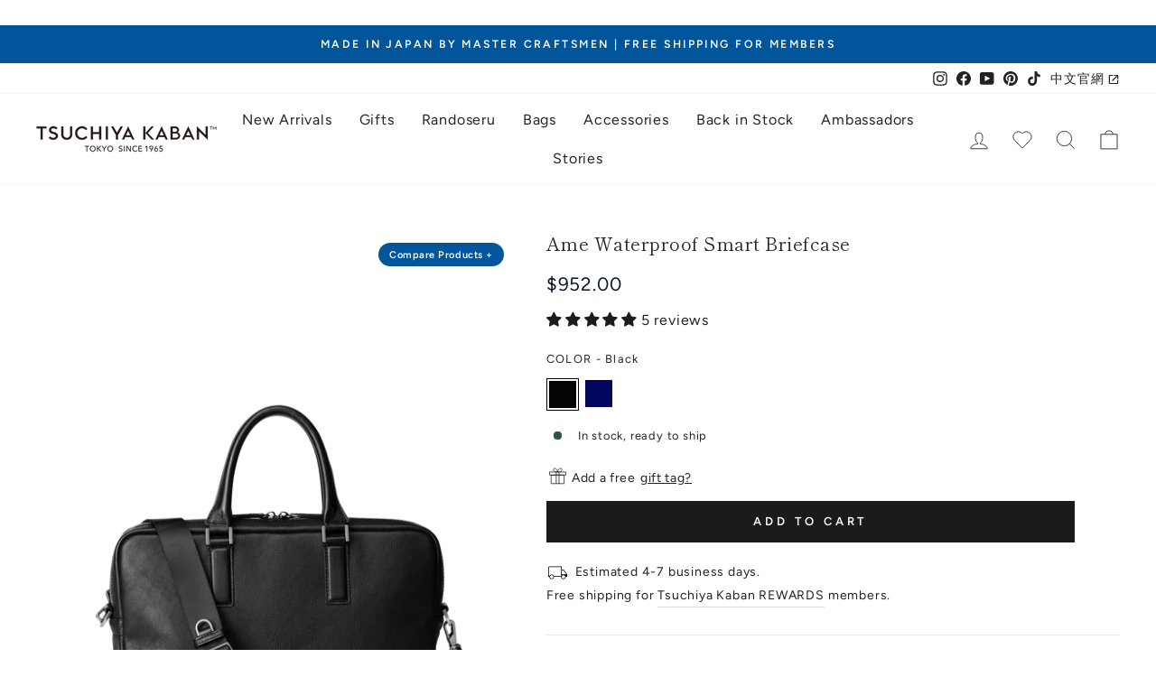

--- FILE ---
content_type: text/html; charset=utf-8
request_url: https://tsuchiya-kaban.com/products/pl-waterproof-smart-briefcase-bk
body_size: 111032
content:
<!doctype html>
<html class="no-js" lang="en" dir="ltr">
  <head>
    <meta charset="utf-8">
    <meta http-equiv="X-UA-Compatible" content="IE=edge,chrome=1">
    <meta name="viewport" content="width=device-width,initial-scale=1">
    <meta name="theme-color" content="#1c1b1b">
    
    <link rel="preconnect" href="https://cdn.shopify.com">
    <link rel="preconnect" href="https://fonts.shopifycdn.com">
    <link rel="dns-prefetch" href="https://productreviews.shopifycdn.com">
    <link rel="dns-prefetch" href="https://ajax.googleapis.com">
    <link rel="dns-prefetch" href="https://maps.googleapis.com">
    <link rel="dns-prefetch" href="https://maps.gstatic.com">
    <!-- Pinterest -->
    <meta name="p:domain_verify" content="55943cd85bf4793f3a128036b2aaa871"/>
    <!-- Pinterest -->

    <!-- Google Tag Manager -->
    <script>
      (function(w,d,s,l,i){w[l]=w[l]||[];w[l].push({'gtm.start':
      new Date().getTime(),event:'gtm.js'});var f=d.getElementsByTagName(s)[0],
      j=d.createElement(s),dl=l!='dataLayer'?'&l='+l:'';j.async=true;j.src=
      'https://www.googletagmanager.com/gtm.js?id='+i+dl;f.parentNode.insertBefore(j,f);
      })(window,document,'script','dataLayer','GTM-WG46TC7');
    </script>
    <!-- End Google Tag Manager -->

    <!-- Google tag (gtag.js) -->
    <script async src="https://www.googletagmanager.com/gtag/js?id=AW-616032790"></script>
    <script>
      window.dataLayer = window.dataLayer || [];
      function gtag(){dataLayer.push(arguments);}
      gtag('js', new Date());

      gtag('config', 'AW-616032790');
    </script>

    


    <link rel="canonical" href="https://tsuchiya-kaban.com/products/pl-waterproof-smart-briefcase-bk"><link rel="shortcut icon" href="//tsuchiya-kaban.com/cdn/shop/files/350371971_623551153136267_7723224876432190845_n_32x32.webp?v=1685596911" type="image/png"><title>Ame Waterproof Smart Briefcase - Ame -
&ndash;Timeless Leather Designs, Crafted in Japan – Tsuchiya Kaban Global</title>
<meta name="description" content="Introducing a reliable companion for rainy days, the Waterproof Briefcase is designed with multiple carrying options. Crafted in waterproof leather, this briefcase offers the flexibility to be carried by hand, on the shoulder, or crossbody. Its supple leather provides a comfortable fit against the body when worn as a shoulder or crossbody bag. The design features a sharp silhouette that shines in the business scene, catering to a wide range of styles from formal to casual."><meta property="og:site_name" content="Tsuchiya Kaban Global">
  <meta property="og:url" content="https://tsuchiya-kaban.com/products/pl-waterproof-smart-briefcase-bk">
  <meta property="og:title" content="Ame Waterproof Smart Briefcase">
  <meta property="og:type" content="product">
  <meta property="og:description" content="Introducing a reliable companion for rainy days, the Waterproof Briefcase is designed with multiple carrying options. Crafted in waterproof leather, this briefcase offers the flexibility to be carried by hand, on the shoulder, or crossbody. Its supple leather provides a comfortable fit against the body when worn as a shoulder or crossbody bag. The design features a sharp silhouette that shines in the business scene, catering to a wide range of styles from formal to casual."><meta property="og:image" content="http://tsuchiya-kaban.com/cdn/shop/products/pl-2way-brief_bk_1000x_af3c2076-312f-430c-a22c-93beeeff92c7.png?v=1686823447">
    <meta property="og:image:secure_url" content="https://tsuchiya-kaban.com/cdn/shop/products/pl-2way-brief_bk_1000x_af3c2076-312f-430c-a22c-93beeeff92c7.png?v=1686823447">
    <meta property="og:image:width" content="1000">
    <meta property="og:image:height" content="1000"><meta name="twitter:site" content="@">
  <meta name="twitter:card" content="summary_large_image">
  <meta name="twitter:title" content="Ame Waterproof Smart Briefcase">
  <meta name="twitter:description" content="Introducing a reliable companion for rainy days, the Waterproof Briefcase is designed with multiple carrying options. Crafted in waterproof leather, this briefcase offers the flexibility to be carried by hand, on the shoulder, or crossbody. Its supple leather provides a comfortable fit against the body when worn as a shoulder or crossbody bag. The design features a sharp silhouette that shines in the business scene, catering to a wide range of styles from formal to casual.">
<style data-shopify>@font-face {
  font-family: "Shippori Mincho";
  font-weight: 400;
  font-style: normal;
  font-display: swap;
  src: url("//tsuchiya-kaban.com/cdn/fonts/shippori_mincho/shipporimincho_n4.84f8b7ceff7f95df65cde9ab1ed190e83a4f5b7e.woff2") format("woff2"),
       url("//tsuchiya-kaban.com/cdn/fonts/shippori_mincho/shipporimincho_n4.2a4eff622a8c9fcdc3c2b98b39815a9acc98b084.woff") format("woff");
}

  @font-face {
  font-family: Figtree;
  font-weight: 400;
  font-style: normal;
  font-display: swap;
  src: url("//tsuchiya-kaban.com/cdn/fonts/figtree/figtree_n4.3c0838aba1701047e60be6a99a1b0a40ce9b8419.woff2") format("woff2"),
       url("//tsuchiya-kaban.com/cdn/fonts/figtree/figtree_n4.c0575d1db21fc3821f17fd6617d3dee552312137.woff") format("woff");
}


  @font-face {
  font-family: Figtree;
  font-weight: 600;
  font-style: normal;
  font-display: swap;
  src: url("//tsuchiya-kaban.com/cdn/fonts/figtree/figtree_n6.9d1ea52bb49a0a86cfd1b0383d00f83d3fcc14de.woff2") format("woff2"),
       url("//tsuchiya-kaban.com/cdn/fonts/figtree/figtree_n6.f0fcdea525a0e47b2ae4ab645832a8e8a96d31d3.woff") format("woff");
}

  @font-face {
  font-family: Figtree;
  font-weight: 400;
  font-style: italic;
  font-display: swap;
  src: url("//tsuchiya-kaban.com/cdn/fonts/figtree/figtree_i4.89f7a4275c064845c304a4cf8a4a586060656db2.woff2") format("woff2"),
       url("//tsuchiya-kaban.com/cdn/fonts/figtree/figtree_i4.6f955aaaafc55a22ffc1f32ecf3756859a5ad3e2.woff") format("woff");
}

  @font-face {
  font-family: Figtree;
  font-weight: 600;
  font-style: italic;
  font-display: swap;
  src: url("//tsuchiya-kaban.com/cdn/fonts/figtree/figtree_i6.702baae75738b446cfbed6ac0d60cab7b21e61ba.woff2") format("woff2"),
       url("//tsuchiya-kaban.com/cdn/fonts/figtree/figtree_i6.6b8dc40d16c9905d29525156e284509f871ce8f9.woff") format("woff");
}

</style><link href="//tsuchiya-kaban.com/cdn/shop/t/44/assets/theme.css?v=62063574150531002381752199269" rel="stylesheet" type="text/css" media="all" />
<style data-shopify>:root {
    --typeHeaderPrimary: "Shippori Mincho";
    --typeHeaderFallback: serif;
    --typeHeaderSize: 30px;
    --typeHeaderWeight: 400;
    --typeHeaderLineHeight: 1.1;
    --typeHeaderSpacing: 0.025em;

    --typeBasePrimary:Figtree;
    --typeBaseFallback:sans-serif;
    --typeBaseSize: 16px;
    --typeBaseWeight: 400;
    --typeBaseSpacing: 0.05em;
    --typeBaseLineHeight: 1.8;

    --typeCollectionTitle: 15px;

    --iconWeight: 2px;
    --iconLinecaps: miter;

    
      --buttonRadius: 0px;
    

    --colorGridOverlayOpacity: 0.1;
  }

  .placeholder-content {
    background-image: linear-gradient(100deg, #ffffff 40%, #f7f7f7 63%, #ffffff 79%);
  }</style><link href="//tsuchiya-kaban.com/cdn/shop/t/44/assets/custom.css?v=127210609122086773631747022185" rel="stylesheet" type="text/css" media="all" />
    <link href="//tsuchiya-kaban.com/cdn/shop/t/44/assets/tk-section.css?v=25018929301352748051758080519" rel="stylesheet" type="text/css" media="all" />
<script>
      document.documentElement.className = document.documentElement.className.replace('no-js', 'js');

      window.theme = window.theme || {};
      theme.routes = {
        home: "/",
        cart: "/cart.js",
        cartPage: "/cart",
        cartAdd: "/cart/add.js",
        cartChange: "/cart/change.js",
        search: "/search"
      };
      theme.strings = {
        soldOut: "Sold Out",
        unavailable: "Unavailable",
        inStockLabel: "In stock, ready to ship",
        stockLabel: "Low stock - [count] items left",
        willNotShipUntil: "Ready to ship [date]",
        willBeInStockAfter: "Back in stock [date]",
        waitingForStock: "Inventory on the way",
        savePrice: "Save [saved_amount]",
        cartEmpty: "Your cart is currently empty.",
        cartTermsConfirmation: "You must agree with the terms and conditions of sales to check out",
        searchCollections: "Collections:",
        searchPages: "Pages:",
        searchArticles: "Articles:"
      };
      theme.settings = {
        dynamicVariantsEnable: true,
        cartType: "drawer",
        isCustomerTemplate:
          false,
        moneyFormat: "${{amount}}",
        saveType: "dollar",
        productImageSize: "landscape",
        productImageCover: false,
        predictiveSearch: true,
        predictiveSearchType: "product,article,page,collection",
        quickView: true,
        themeName: 'Impulse',
        themeVersion: "6.1.0"
      };
    </script>

    <script>window.performance && window.performance.mark && window.performance.mark('shopify.content_for_header.start');</script><meta name="facebook-domain-verification" content="myzqqd57mbdoau8gk3yqtehfd1ba7d">
<meta name="google-site-verification" content="M-82D_DqpBIY0vJuz5-dJAAfJWzzKZNMtSIqB2EFXuU">
<meta id="shopify-digital-wallet" name="shopify-digital-wallet" content="/64972095716/digital_wallets/dialog">
<meta name="shopify-checkout-api-token" content="8d7976f2763b156d252fcb3a898c4c5d">
<link rel="alternate" type="application/json+oembed" href="https://tsuchiya-kaban.com/products/pl-waterproof-smart-briefcase-bk.oembed">
<script async="async" src="/checkouts/internal/preloads.js?locale=en-JP"></script>
<link rel="preconnect" href="https://shop.app" crossorigin="anonymous">
<script async="async" src="https://shop.app/checkouts/internal/preloads.js?locale=en-JP&shop_id=64972095716" crossorigin="anonymous"></script>
<script id="apple-pay-shop-capabilities" type="application/json">{"shopId":64972095716,"countryCode":"JP","currencyCode":"USD","merchantCapabilities":["supports3DS"],"merchantId":"gid:\/\/shopify\/Shop\/64972095716","merchantName":"Tsuchiya Kaban Global","requiredBillingContactFields":["postalAddress","email","phone"],"requiredShippingContactFields":["postalAddress","email","phone"],"shippingType":"shipping","supportedNetworks":["visa","masterCard","amex"],"total":{"type":"pending","label":"Tsuchiya Kaban Global","amount":"1.00"},"shopifyPaymentsEnabled":true,"supportsSubscriptions":true}</script>
<script id="shopify-features" type="application/json">{"accessToken":"8d7976f2763b156d252fcb3a898c4c5d","betas":["rich-media-storefront-analytics"],"domain":"tsuchiya-kaban.com","predictiveSearch":true,"shopId":64972095716,"locale":"en"}</script>
<script>var Shopify = Shopify || {};
Shopify.shop = "tsuchiya-kaban-en.myshopify.com";
Shopify.locale = "en";
Shopify.currency = {"active":"USD","rate":"1.0"};
Shopify.country = "JP";
Shopify.theme = {"name":"tsuchiya-kaban-en\/main","id":147541426404,"schema_name":"Impulse","schema_version":"6.1.0","theme_store_id":null,"role":"main"};
Shopify.theme.handle = "null";
Shopify.theme.style = {"id":null,"handle":null};
Shopify.cdnHost = "tsuchiya-kaban.com/cdn";
Shopify.routes = Shopify.routes || {};
Shopify.routes.root = "/";</script>
<script type="module">!function(o){(o.Shopify=o.Shopify||{}).modules=!0}(window);</script>
<script>!function(o){function n(){var o=[];function n(){o.push(Array.prototype.slice.apply(arguments))}return n.q=o,n}var t=o.Shopify=o.Shopify||{};t.loadFeatures=n(),t.autoloadFeatures=n()}(window);</script>
<script>
  window.ShopifyPay = window.ShopifyPay || {};
  window.ShopifyPay.apiHost = "shop.app\/pay";
  window.ShopifyPay.redirectState = null;
</script>
<script id="shop-js-analytics" type="application/json">{"pageType":"product"}</script>
<script defer="defer" async type="module" src="//tsuchiya-kaban.com/cdn/shopifycloud/shop-js/modules/v2/client.init-shop-cart-sync_D0dqhulL.en.esm.js"></script>
<script defer="defer" async type="module" src="//tsuchiya-kaban.com/cdn/shopifycloud/shop-js/modules/v2/chunk.common_CpVO7qML.esm.js"></script>
<script type="module">
  await import("//tsuchiya-kaban.com/cdn/shopifycloud/shop-js/modules/v2/client.init-shop-cart-sync_D0dqhulL.en.esm.js");
await import("//tsuchiya-kaban.com/cdn/shopifycloud/shop-js/modules/v2/chunk.common_CpVO7qML.esm.js");

  window.Shopify.SignInWithShop?.initShopCartSync?.({"fedCMEnabled":true,"windoidEnabled":true});

</script>
<script>
  window.Shopify = window.Shopify || {};
  if (!window.Shopify.featureAssets) window.Shopify.featureAssets = {};
  window.Shopify.featureAssets['shop-js'] = {"shop-cart-sync":["modules/v2/client.shop-cart-sync_D9bwt38V.en.esm.js","modules/v2/chunk.common_CpVO7qML.esm.js"],"init-fed-cm":["modules/v2/client.init-fed-cm_BJ8NPuHe.en.esm.js","modules/v2/chunk.common_CpVO7qML.esm.js"],"init-shop-email-lookup-coordinator":["modules/v2/client.init-shop-email-lookup-coordinator_pVrP2-kG.en.esm.js","modules/v2/chunk.common_CpVO7qML.esm.js"],"shop-cash-offers":["modules/v2/client.shop-cash-offers_CNh7FWN-.en.esm.js","modules/v2/chunk.common_CpVO7qML.esm.js","modules/v2/chunk.modal_DKF6x0Jh.esm.js"],"init-shop-cart-sync":["modules/v2/client.init-shop-cart-sync_D0dqhulL.en.esm.js","modules/v2/chunk.common_CpVO7qML.esm.js"],"init-windoid":["modules/v2/client.init-windoid_DaoAelzT.en.esm.js","modules/v2/chunk.common_CpVO7qML.esm.js"],"shop-toast-manager":["modules/v2/client.shop-toast-manager_1DND8Tac.en.esm.js","modules/v2/chunk.common_CpVO7qML.esm.js"],"pay-button":["modules/v2/client.pay-button_CFeQi1r6.en.esm.js","modules/v2/chunk.common_CpVO7qML.esm.js"],"shop-button":["modules/v2/client.shop-button_Ca94MDdQ.en.esm.js","modules/v2/chunk.common_CpVO7qML.esm.js"],"shop-login-button":["modules/v2/client.shop-login-button_DPYNfp1Z.en.esm.js","modules/v2/chunk.common_CpVO7qML.esm.js","modules/v2/chunk.modal_DKF6x0Jh.esm.js"],"avatar":["modules/v2/client.avatar_BTnouDA3.en.esm.js"],"shop-follow-button":["modules/v2/client.shop-follow-button_BMKh4nJE.en.esm.js","modules/v2/chunk.common_CpVO7qML.esm.js","modules/v2/chunk.modal_DKF6x0Jh.esm.js"],"init-customer-accounts-sign-up":["modules/v2/client.init-customer-accounts-sign-up_CJXi5kRN.en.esm.js","modules/v2/client.shop-login-button_DPYNfp1Z.en.esm.js","modules/v2/chunk.common_CpVO7qML.esm.js","modules/v2/chunk.modal_DKF6x0Jh.esm.js"],"init-shop-for-new-customer-accounts":["modules/v2/client.init-shop-for-new-customer-accounts_BoBxkgWu.en.esm.js","modules/v2/client.shop-login-button_DPYNfp1Z.en.esm.js","modules/v2/chunk.common_CpVO7qML.esm.js","modules/v2/chunk.modal_DKF6x0Jh.esm.js"],"init-customer-accounts":["modules/v2/client.init-customer-accounts_DCuDTzpR.en.esm.js","modules/v2/client.shop-login-button_DPYNfp1Z.en.esm.js","modules/v2/chunk.common_CpVO7qML.esm.js","modules/v2/chunk.modal_DKF6x0Jh.esm.js"],"checkout-modal":["modules/v2/client.checkout-modal_U_3e4VxF.en.esm.js","modules/v2/chunk.common_CpVO7qML.esm.js","modules/v2/chunk.modal_DKF6x0Jh.esm.js"],"lead-capture":["modules/v2/client.lead-capture_DEgn0Z8u.en.esm.js","modules/v2/chunk.common_CpVO7qML.esm.js","modules/v2/chunk.modal_DKF6x0Jh.esm.js"],"shop-login":["modules/v2/client.shop-login_CoM5QKZ_.en.esm.js","modules/v2/chunk.common_CpVO7qML.esm.js","modules/v2/chunk.modal_DKF6x0Jh.esm.js"],"payment-terms":["modules/v2/client.payment-terms_BmrqWn8r.en.esm.js","modules/v2/chunk.common_CpVO7qML.esm.js","modules/v2/chunk.modal_DKF6x0Jh.esm.js"]};
</script>
<script>(function() {
  var isLoaded = false;
  function asyncLoad() {
    if (isLoaded) return;
    isLoaded = true;
    var urls = ["https:\/\/cozycountryredirectiii.addons.business\/js\/eggbox\/11563\/script_1ac38cd38eaf347bf97dd2ea00efaf4e.js?v=1\u0026sign=1ac38cd38eaf347bf97dd2ea00efaf4e\u0026shop=tsuchiya-kaban-en.myshopify.com","https:\/\/d1hcrjcdtouu7e.cloudfront.net\/js\/gdpr_cookie_consent.min.js?shop=tsuchiya-kaban-en.myshopify.com","https:\/\/storage.googleapis.com\/timesact-resources\/scripts\/timesact.js?shop=tsuchiya-kaban-en.myshopify.com","https:\/\/cdn.slpht.com\/widget\/shopify-embed.js?shop=tsuchiya-kaban-en.myshopify.com","\/\/backinstock.useamp.com\/widget\/68068_1754269165.js?category=bis\u0026v=6\u0026shop=tsuchiya-kaban-en.myshopify.com"];
    for (var i = 0; i < urls.length; i++) {
      var s = document.createElement('script');
      s.type = 'text/javascript';
      s.async = true;
      s.src = urls[i];
      var x = document.getElementsByTagName('script')[0];
      x.parentNode.insertBefore(s, x);
    }
  };
  if(window.attachEvent) {
    window.attachEvent('onload', asyncLoad);
  } else {
    window.addEventListener('load', asyncLoad, false);
  }
})();</script>
<script id="__st">var __st={"a":64972095716,"offset":32400,"reqid":"8644c57b-92e1-4397-9775-6285641827f0-1765360919","pageurl":"tsuchiya-kaban.com\/products\/pl-waterproof-smart-briefcase-bk","u":"75ee187e4c34","p":"product","rtyp":"product","rid":7990839214308};</script>
<script>window.ShopifyPaypalV4VisibilityTracking = true;</script>
<script id="captcha-bootstrap">!function(){'use strict';const t='contact',e='account',n='new_comment',o=[[t,t],['blogs',n],['comments',n],[t,'customer']],c=[[e,'customer_login'],[e,'guest_login'],[e,'recover_customer_password'],[e,'create_customer']],r=t=>t.map((([t,e])=>`form[action*='/${t}']:not([data-nocaptcha='true']) input[name='form_type'][value='${e}']`)).join(','),a=t=>()=>t?[...document.querySelectorAll(t)].map((t=>t.form)):[];function s(){const t=[...o],e=r(t);return a(e)}const i='password',u='form_key',d=['recaptcha-v3-token','g-recaptcha-response','h-captcha-response',i],f=()=>{try{return window.sessionStorage}catch{return}},m='__shopify_v',_=t=>t.elements[u];function p(t,e,n=!1){try{const o=window.sessionStorage,c=JSON.parse(o.getItem(e)),{data:r}=function(t){const{data:e,action:n}=t;return t[m]||n?{data:e,action:n}:{data:t,action:n}}(c);for(const[e,n]of Object.entries(r))t.elements[e]&&(t.elements[e].value=n);n&&o.removeItem(e)}catch(o){console.error('form repopulation failed',{error:o})}}const l='form_type',E='cptcha';function T(t){t.dataset[E]=!0}const w=window,h=w.document,L='Shopify',v='ce_forms',y='captcha';let A=!1;((t,e)=>{const n=(g='f06e6c50-85a8-45c8-87d0-21a2b65856fe',I='https://cdn.shopify.com/shopifycloud/storefront-forms-hcaptcha/ce_storefront_forms_captcha_hcaptcha.v1.5.2.iife.js',D={infoText:'Protected by hCaptcha',privacyText:'Privacy',termsText:'Terms'},(t,e,n)=>{const o=w[L][v],c=o.bindForm;if(c)return c(t,g,e,D).then(n);var r;o.q.push([[t,g,e,D],n]),r=I,A||(h.body.append(Object.assign(h.createElement('script'),{id:'captcha-provider',async:!0,src:r})),A=!0)});var g,I,D;w[L]=w[L]||{},w[L][v]=w[L][v]||{},w[L][v].q=[],w[L][y]=w[L][y]||{},w[L][y].protect=function(t,e){n(t,void 0,e),T(t)},Object.freeze(w[L][y]),function(t,e,n,w,h,L){const[v,y,A,g]=function(t,e,n){const i=e?o:[],u=t?c:[],d=[...i,...u],f=r(d),m=r(i),_=r(d.filter((([t,e])=>n.includes(e))));return[a(f),a(m),a(_),s()]}(w,h,L),I=t=>{const e=t.target;return e instanceof HTMLFormElement?e:e&&e.form},D=t=>v().includes(t);t.addEventListener('submit',(t=>{const e=I(t);if(!e)return;const n=D(e)&&!e.dataset.hcaptchaBound&&!e.dataset.recaptchaBound,o=_(e),c=g().includes(e)&&(!o||!o.value);(n||c)&&t.preventDefault(),c&&!n&&(function(t){try{if(!f())return;!function(t){const e=f();if(!e)return;const n=_(t);if(!n)return;const o=n.value;o&&e.removeItem(o)}(t);const e=Array.from(Array(32),(()=>Math.random().toString(36)[2])).join('');!function(t,e){_(t)||t.append(Object.assign(document.createElement('input'),{type:'hidden',name:u})),t.elements[u].value=e}(t,e),function(t,e){const n=f();if(!n)return;const o=[...t.querySelectorAll(`input[type='${i}']`)].map((({name:t})=>t)),c=[...d,...o],r={};for(const[a,s]of new FormData(t).entries())c.includes(a)||(r[a]=s);n.setItem(e,JSON.stringify({[m]:1,action:t.action,data:r}))}(t,e)}catch(e){console.error('failed to persist form',e)}}(e),e.submit())}));const S=(t,e)=>{t&&!t.dataset[E]&&(n(t,e.some((e=>e===t))),T(t))};for(const o of['focusin','change'])t.addEventListener(o,(t=>{const e=I(t);D(e)&&S(e,y())}));const B=e.get('form_key'),M=e.get(l),P=B&&M;t.addEventListener('DOMContentLoaded',(()=>{const t=y();if(P)for(const e of t)e.elements[l].value===M&&p(e,B);[...new Set([...A(),...v().filter((t=>'true'===t.dataset.shopifyCaptcha))])].forEach((e=>S(e,t)))}))}(h,new URLSearchParams(w.location.search),n,t,e,['guest_login'])})(!0,!0)}();</script>
<script integrity="sha256-52AcMU7V7pcBOXWImdc/TAGTFKeNjmkeM1Pvks/DTgc=" data-source-attribution="shopify.loadfeatures" defer="defer" src="//tsuchiya-kaban.com/cdn/shopifycloud/storefront/assets/storefront/load_feature-81c60534.js" crossorigin="anonymous"></script>
<script crossorigin="anonymous" defer="defer" src="//tsuchiya-kaban.com/cdn/shopifycloud/storefront/assets/shopify_pay/storefront-65b4c6d7.js?v=20250812"></script>
<script data-source-attribution="shopify.dynamic_checkout.dynamic.init">var Shopify=Shopify||{};Shopify.PaymentButton=Shopify.PaymentButton||{isStorefrontPortableWallets:!0,init:function(){window.Shopify.PaymentButton.init=function(){};var t=document.createElement("script");t.src="https://tsuchiya-kaban.com/cdn/shopifycloud/portable-wallets/latest/portable-wallets.en.js",t.type="module",document.head.appendChild(t)}};
</script>
<script data-source-attribution="shopify.dynamic_checkout.buyer_consent">
  function portableWalletsHideBuyerConsent(e){var t=document.getElementById("shopify-buyer-consent"),n=document.getElementById("shopify-subscription-policy-button");t&&n&&(t.classList.add("hidden"),t.setAttribute("aria-hidden","true"),n.removeEventListener("click",e))}function portableWalletsShowBuyerConsent(e){var t=document.getElementById("shopify-buyer-consent"),n=document.getElementById("shopify-subscription-policy-button");t&&n&&(t.classList.remove("hidden"),t.removeAttribute("aria-hidden"),n.addEventListener("click",e))}window.Shopify?.PaymentButton&&(window.Shopify.PaymentButton.hideBuyerConsent=portableWalletsHideBuyerConsent,window.Shopify.PaymentButton.showBuyerConsent=portableWalletsShowBuyerConsent);
</script>
<script data-source-attribution="shopify.dynamic_checkout.cart.bootstrap">document.addEventListener("DOMContentLoaded",(function(){function t(){return document.querySelector("shopify-accelerated-checkout-cart, shopify-accelerated-checkout")}if(t())Shopify.PaymentButton.init();else{new MutationObserver((function(e,n){t()&&(Shopify.PaymentButton.init(),n.disconnect())})).observe(document.body,{childList:!0,subtree:!0})}}));
</script>
<link id="shopify-accelerated-checkout-styles" rel="stylesheet" media="screen" href="https://tsuchiya-kaban.com/cdn/shopifycloud/portable-wallets/latest/accelerated-checkout-backwards-compat.css" crossorigin="anonymous">
<style id="shopify-accelerated-checkout-cart">
        #shopify-buyer-consent {
  margin-top: 1em;
  display: inline-block;
  width: 100%;
}

#shopify-buyer-consent.hidden {
  display: none;
}

#shopify-subscription-policy-button {
  background: none;
  border: none;
  padding: 0;
  text-decoration: underline;
  font-size: inherit;
  cursor: pointer;
}

#shopify-subscription-policy-button::before {
  box-shadow: none;
}

      </style>

<script>window.performance && window.performance.mark && window.performance.mark('shopify.content_for_header.end');</script>

    <script src="//tsuchiya-kaban.com/cdn/shop/t/44/assets/vendor-scripts-v11.js" defer="defer"></script><link rel="stylesheet" href="//tsuchiya-kaban.com/cdn/shop/t/44/assets/country-flags.css"><script src="//tsuchiya-kaban.com/cdn/shop/t/44/assets/theme.js?v=175189282578213618821747022184" defer="defer"></script>
    
    <script src="https://cozycountryredirectiii.addons.business/js/eggbox/11563/script_1ac38cd38eaf347bf97dd2ea00efaf4e.js?v=1&sign=1ac38cd38eaf347bf97dd2ea00efaf4e&shop=tsuchiya-kaban-en.myshopify.com" type='text/javascript'></script>
<!-- HC - Fancybox added - 15 Sep '23 -->
    <script src="https://cdn.jsdelivr.net/npm/@fancyapps/ui@4.0/dist/fancybox.umd.js"></script>
    <link rel="stylesheet" href="https://cdn.jsdelivr.net/npm/@fancyapps/ui/dist/fancybox.css">
  <!-- BEGIN app block: shopify://apps/consentmo-gdpr/blocks/gdpr_cookie_consent/4fbe573f-a377-4fea-9801-3ee0858cae41 -->


<!-- END app block --><!-- BEGIN app block: shopify://apps/powerful-form-builder/blocks/app-embed/e4bcb1eb-35b2-42e6-bc37-bfe0e1542c9d --><script type="text/javascript" hs-ignore data-cookieconsent="ignore">
  var Globo = Globo || {};
  var globoFormbuilderRecaptchaInit = function(){};
  var globoFormbuilderHcaptchaInit = function(){};
  window.Globo.FormBuilder = window.Globo.FormBuilder || {};
  window.Globo.FormBuilder.shop = {"configuration":{"money_format":"¥{{amount_no_decimals}}"},"pricing":{"features":{"bulkOrderForm":true,"cartForm":true,"fileUpload":30,"removeCopyright":true,"restrictedEmailDomains":false,"metrics":true}},"settings":{"copyright":"Powered by <a href=\"https://globosoftware.net\" target=\"_blank\">Globo</a> <a href=\"https://apps.shopify.com/form-builder-contact-form\" target=\"_blank\">Contact Form</a>","hideWaterMark":false,"reCaptcha":{"recaptchaType":"v2","siteKey":false,"languageCode":"en"},"hCaptcha":{"siteKey":false},"scrollTop":false,"customCssCode":"","customCssEnabled":false,"additionalColumns":[{"id":"additional.s_name","label":"Student Name","tab":"additional","type":"text","createdBy":"form","formId":"7835"},{"id":"additional.text","label":"School Name","tab":"additional","type":"text","createdBy":"form","formId":"7835"},{"id":"additional.text_1","label":"Agent's name","tab":"additional","type":"text","createdBy":"form","formId":"7835"},{"id":"additional.message","label":"Message","tab":"additional","type":"text","createdBy":"form","formId":"7835"},{"id":"additional.file","label":"Please upload your student ID card","tab":"additional","type":"text","createdBy":"form","formId":"7835"},{"id":"additional.checkbox","label":"Please check both below","tab":"additional","type":"boolean","createdBy":"form","formId":"7835"},{"id":"additional.i_agree_terms_and_conditions","label":"I agree  and agree to the <a href='https://tsuchiya-kaban.com/policies/privacy-policy' target='_blank'> Privacy Policy </a>and <a href=\"https://tsuchiya-kaban.com/policies/terms-of-service\"' target='_blank'>Terms of Use </a>regarding personal information protection.","tab":"additional","type":"text","createdBy":"form","formId":"7835"},{"id":"additional.file_1","label":"File","tab":"additional","type":"text","createdBy":"form","formId":"7835"},{"id":"additional.hidden","label":"＃TAG","tab":"additional","type":"text","createdBy":"form","formId":"7835"},{"id":"additional.file_2","label":"File","tab":"additional","type":"text","createdBy":"form","formId":"7835"},{"id":"additional.name","label":"Student First Name","tab":"additional","type":"text","createdBy":"form","formId":"7835"},{"id":"additional.text_2","label":"Student Last Name","tab":"additional","type":"text","createdBy":"form","formId":"7835"}]},"encryption_form_id":1,"url":"https://app.powerfulform.com/","CDN_URL":"https://dxo9oalx9qc1s.cloudfront.net"};

  if(window.Globo.FormBuilder.shop.settings.customCssEnabled && window.Globo.FormBuilder.shop.settings.customCssCode){
    const customStyle = document.createElement('style');
    customStyle.type = 'text/css';
    customStyle.innerHTML = window.Globo.FormBuilder.shop.settings.customCssCode;
    document.head.appendChild(customStyle);
  }

  window.Globo.FormBuilder.forms = [];
    
      
      
      
      window.Globo.FormBuilder.forms[7835] = {"7835":{"elements":[{"id":"group-1","type":"group","label":"Page 1","description":"","elements":[{"id":"text","type":"text","label":"Student First Name","placeholder":" First Name","description":"It should be the same as the student ID card ","limitCharacters":false,"characters":100,"hideLabel":false,"keepPositionLabel":false,"required":true,"ifHideLabel":false,"inputIcon":"","columnWidth":50},{"id":"text-4","type":"text","label":"Student Last Name","placeholder":"Last Name","description":"","limitCharacters":false,"characters":100,"hideLabel":false,"keepPositionLabel":false,"required":true,"ifHideLabel":false,"inputIcon":"","columnWidth":50,"conditionalField":false},{"id":"text-2","type":"text","label":"School Name","placeholder":"School Name","description":"It should be the same as your student ID card","limitCharacters":false,"characters":100,"hideLabel":false,"keepPositionLabel":false,"required":true,"ifHideLabel":false,"inputIcon":"","columnWidth":100,"conditionalField":false},{"id":"email","type":"email","label":"Email","placeholder":"Email","description":"","limitCharacters":false,"characters":100,"hideLabel":false,"keepPositionLabel":false,"required":true,"ifHideLabel":false,"inputIcon":"","columnWidth":100,"conditionalField":false},{"id":"phone","type":"phone","label":"Phone","placeholder":"Phone number","description":"","validatePhone":true,"onlyShowFlag":false,"defaultCountryCode":"us","limitCharacters":false,"characters":100,"hideLabel":false,"keepPositionLabel":false,"required":true,"ifHideLabel":false,"inputIcon":"","columnWidth":100,"conditionalField":false},{"id":"text-3","type":"text","label":"Guardian's name","placeholder":"First name   Last name","description":"If the student is too young to purchase","limitCharacters":false,"characters":100,"hideLabel":false,"keepPositionLabel":false,"required":false,"ifHideLabel":false,"inputIcon":"","columnWidth":100,"conditionalField":false},{"id":"textarea","type":"textarea","label":"Message","placeholder":"If you have any questions, please let us know.","description":"","limitCharacters":false,"characters":100,"hideLabel":false,"keepPositionLabel":false,"required":false,"ifHideLabel":false,"columnWidth":100,"conditionalField":false},{"id":"file","type":"file","label":"Student ID card photos (Front)","button-text":"Choose file","placeholder":"","allowed-multiple":false,"allowed-extensions":["jpg","jpeg","png","heif","gif"],"description":"Please upload a photo of the front side.","uploadPending":"File is uploading. Please wait a second...","uploadSuccess":"File uploaded successfully","hideLabel":false,"keepPositionLabel":false,"required":true,"ifHideLabel":false,"inputIcon":"\u003csvg aria-hidden=\"true\" focusable=\"false\" data-prefix=\"fas\" data-icon=\"file-alt\" class=\"svg-inline--fa fa-file-alt fa-w-12\" role=\"img\" xmlns=\"http:\/\/www.w3.org\/2000\/svg\" viewBox=\"0 0 384 512\"\u003e\u003cpath fill=\"currentColor\" d=\"M224 136V0H24C10.7 0 0 10.7 0 24v464c0 13.3 10.7 24 24 24h336c13.3 0 24-10.7 24-24V160H248c-13.2 0-24-10.8-24-24zm64 236c0 6.6-5.4 12-12 12H108c-6.6 0-12-5.4-12-12v-8c0-6.6 5.4-12 12-12h168c6.6 0 12 5.4 12 12v8zm0-64c0 6.6-5.4 12-12 12H108c-6.6 0-12-5.4-12-12v-8c0-6.6 5.4-12 12-12h168c6.6 0 12 5.4 12 12v8zm0-72v8c0 6.6-5.4 12-12 12H108c-6.6 0-12-5.4-12-12v-8c0-6.6 5.4-12 12-12h168c6.6 0 12 5.4 12 12zm96-114.1v6.1H256V0h6.1c6.4 0 12.5 2.5 17 7l97.9 98c4.5 4.5 7 10.6 7 16.9z\"\u003e\u003c\/path\u003e\u003c\/svg\u003e","columnWidth":50,"conditionalField":false},{"id":"file-2","type":"file","label":"Student ID card photos (Back)","button-text":"Choose file","placeholder":"","allowed-multiple":false,"allowed-extensions":["jpg","jpeg","png","heif","gif"],"description":"Please upload a photo of the back side.","uploadPending":"File is uploading. Please wait a second...","uploadSuccess":"File uploaded successfully","hideLabel":false,"keepPositionLabel":false,"required":true,"ifHideLabel":false,"inputIcon":"\u003csvg aria-hidden=\"true\" focusable=\"false\" data-prefix=\"fas\" data-icon=\"file-alt\" class=\"svg-inline--fa fa-file-alt fa-w-12\" role=\"img\" xmlns=\"http:\/\/www.w3.org\/2000\/svg\" viewBox=\"0 0 384 512\"\u003e\u003cpath fill=\"currentColor\" d=\"M224 136V0H24C10.7 0 0 10.7 0 24v464c0 13.3 10.7 24 24 24h336c13.3 0 24-10.7 24-24V160H248c-13.2 0-24-10.8-24-24zm64 236c0 6.6-5.4 12-12 12H108c-6.6 0-12-5.4-12-12v-8c0-6.6 5.4-12 12-12h168c6.6 0 12 5.4 12 12v8zm0-64c0 6.6-5.4 12-12 12H108c-6.6 0-12-5.4-12-12v-8c0-6.6 5.4-12 12-12h168c6.6 0 12 5.4 12 12v8zm0-72v8c0 6.6-5.4 12-12 12H108c-6.6 0-12-5.4-12-12v-8c0-6.6 5.4-12 12-12h168c6.6 0 12 5.4 12 12zm96-114.1v6.1H256V0h6.1c6.4 0 12.5 2.5 17 7l97.9 98c4.5 4.5 7 10.6 7 16.9z\"\u003e\u003c\/path\u003e\u003c\/svg\u003e","columnWidth":50,"conditionalField":false},{"id":"html","type":"html","html":{"en":"\u003cdiv class=\"tk-scroll\"\u003e\n\u003ch3\u003ePrivacy Policy\u003c\/h3\u003e\n\u003cp\u003eTsuchiya Kaban CO., LTD. (hereinafter referred to as “we,” “our,” or “us”) believes that properly handling and protecting customers’ personal information is the essential basis of business activity as well as social responsibility. This Privacy Policy is established to ensure that customers (hereinafter sometimes referred to as “you,” “your,” or “you”) are able to use our products and services with security. We are committed to fulfilling this \u003ca href=\"https:\/\/tsuchiya-kaban.com\/policies\/privacy-policy\"\u003ePrivacy Policy\u003c\/a\u003e.\u003c\/p\u003e\n\u003c\/div\u003e\n\u003cdiv class=\"tk-scroll\"\u003e\u003ch3\u003eTerms of Use\u003c\/h3\u003e\n\u003cp\u003e\u003cb\u003eEligibility:\u003c\/b\u003e\u003c\/p\u003e\n\u003cp\u003eThis offer, proposed by Tsuchiya Kaban CO., LTD. (hereinafter referred to as \"the Company\"), is called the \"Student Special Offer\" and is available to students and parents who meet the following conditions and are enrolled in educational institutions recognized by the Company.\u003c\/p\u003e\nUniversity students, graduate students, students at technical colleges, and students at vocational schools.\u003c\/p\u003e\n\u003cp\u003eStudents who have received admission to the above-mentioned educational institutions and have decided to enroll.\u003c\/p\u003e\n\u003cp\u003eStudents enrolled in university preparatory schools.\u003c\/p\u003e\n\u003cp\u003eParents of university students, graduate students, students at technical colleges, and students at vocational schools, as well as parents of students who have decided to enroll in these institutions or parents of university preparatory school students, can make purchases on their behalf.\u003c\/p\u003e\n\u003cp\u003eThose who meet the above criteria can purchase our products at a special price with a 10% discount.\u003c\/p\u003e\n\u003cp\u003e\u003cb\u003eRequired Documents:\u003c\/b\u003e\u003c\/p\u003e\n\u003cp\u003eTo apply for the Student Special Offer, you must provide the Company with information that proves your eligibility, such as the student's name, the name of the educational institution, email address, date of birth, and other necessary documents. By submitting this information, the student or parent (i) accepts these terms and conditions, (ii) agrees that the Company may use the submitted information in accordance with the \u003ca href=\"https:\/\/tsuchiya-kaban.com\/policies\/privacy-policy\"\u003ePrivacy Policy\u003c\/a\u003e, and (iii) acknowledges and agrees to the Company's \u003ca href=\"https:\/\/tsuchiya-kaban.com\/policies\/terms-of-service\"\u003eTerms of Use\u003c\/a\u003e and these terms and conditions. If parents submit the eligible student's information, they must do so with the consent of the student.\n\u003c\/p\u003e\n\u003cp\u003e\u003cb\u003eRegarding Identity Verification:\u003c\/b\u003e\u003c\/p\u003e\n\u003cp\u003eThe determination of whether the student or parent is eligible as a qualified student is at the discretion of our company. We will retain your name, educational institution name, email address, and date of birth.\u003c\/p\u003e\n\u003cp\u003eEven after the product is shipped, we may conduct a reconfirmation to ensure that you are still eligible for the purchase. If it is discovered that you are not eligible, regardless of the establishment of the contract, our company reserves the unconditional right to cancel your order.\u003c\/p\u003e\n\u003cp\u003e\u003cb\u003eProhibited Actions:\u003c\/b\u003e\u003c\/p\u003e\n\u003cp\u003eYou are not allowed to lend or allow a third party to use the coupon code for the Student Special Offer.\u003c\/p\u003e\n\u003cp\u003eProducts purchased at the special price cannot be resold at a profit.\u003c\/p\u003e\n\u003cp\u003e\u003cb\u003eReturns and Shipping:\u003c\/b\u003e\u003c\/p\u003e\n\u003cp\u003ePlease make sure to read the sales conditions, including returns and shipping, in advance.\u003c\/p\u003e\n\u003cp\u003e\u003cb\u003eDuration and Termination\u003c\/b\u003e\u003c\/p\u003e\n\u003cp\u003eThe Student Special Offer has a limited duration, and once the deadline is reached, the Student Special Offer will end. Our company reserves the right to change the prices and discount rates of the products at any time without prior notice and to terminate the Student Special Offer at any time, regardless of the reason. After the termination of the Student Special Offer, our company is not obliged to fulfill it.\u003c\/p\u003e\n\n\u003cp\u003eEffective Date: 7\/15\/2025\u003c\/p\u003e\n\u003c\/div\u003e"},"columnWidth":100,"conditionalField":false},{"id":"checkbox","type":"checkbox","label":"Please check both below","options":[{"label":"I agree to receive recurring automated marketing messages from  Tsuchiya Kaban Global.","value":"I agree to receive recurring automated marketing messages from  Tsuchiya Kaban Global."}],"defaultOptions":"","description":"","hideLabel":false,"keepPositionLabel":false,"required":true,"ifHideLabel":false,"inlineOption":100,"columnWidth":100,"conditionalField":false},{"id":"acceptTerms","type":"acceptTerms","label":"I agree  and agree to the \u003ca href='https:\/\/tsuchiya-kaban.com\/policies\/privacy-policy' target='_blank'\u003e Privacy Policy \u003c\/a\u003eand \u003ca href=\"https:\/\/tsuchiya-kaban.com\/policies\/terms-of-service\"' target='_blank'\u003eTerms of Use \u003c\/a\u003eregarding personal information protection. ","rawOption":"Yes","defaultSelected":false,"description":"","required":true,"columnWidth":100,"conditionalField":false,"onlyShowIf":false,"checkbox":false},{"id":"hidden","type":"hidden","label":"Student Tag","dataType":"fixed","fixedValue":"Student 2025","defaultValue":"","dynamicValue":[{"when":"","is":"","value":""}],"conditionalField":false},{"id":"hidden-1","type":"hidden","label":{"en":"Status"},"dataType":"dynamic","fixedValue":"","defaultValue":"false","dynamicValue":[{"when":"checkbox","is":"I agree to receive recurring automated marketing messages from  Tsuchiya Kaban Global.","value":"true","target":"hidden-1"}],"conditionalField":false}]}],"errorMessage":{"required":"Please fill in field","invalid":"Invalid","invalidName":"Invalid name","invalidEmail":"Invalid email","invalidURL":"Invalid URL","invalidPhone":"Invalid phone","invalidNumber":"Invalid number","invalidPassword":"Invalid password","confirmPasswordNotMatch":"Confirmed password doesn't match","customerAlreadyExists":{"en":"Customer already exists"},"fileSizeLimit":"File size limit exceeded","fileNotAllowed":"File extension not allowed","requiredCaptcha":"Please, enter the captcha","requiredProducts":"Please select product","limitQuantity":"The number of products left in stock has been exceeded","shopifyInvalidPhone":"phone - Enter a valid phone number to use this delivery method","shopifyPhoneHasAlready":{"en":""},"shopifyInvalidProvice":"addresses.province - is not valid","otherError":"Something went wrong, please try again"},"appearance":{"layout":"default","width":600,"style":"flat","mainColor":"rgba(0,85,155,1)","headingColor":"#000","labelColor":"#000","descriptionColor":"#6c757d","optionColor":"#000","paragraphColor":"#000","paragraphBackground":"#fff","background":"none","backgroundColor":"rgba(237,235,232,1)","backgroundImage":"","backgroundImageAlignment":"middle","floatingIcon":"\u003csvg aria-hidden=\"true\" focusable=\"false\" data-prefix=\"far\" data-icon=\"envelope\" class=\"svg-inline--fa fa-envelope fa-w-16\" role=\"img\" xmlns=\"http:\/\/www.w3.org\/2000\/svg\" viewBox=\"0 0 512 512\"\u003e\u003cpath fill=\"currentColor\" d=\"M464 64H48C21.49 64 0 85.49 0 112v288c0 26.51 21.49 48 48 48h416c26.51 0 48-21.49 48-48V112c0-26.51-21.49-48-48-48zm0 48v40.805c-22.422 18.259-58.168 46.651-134.587 106.49-16.841 13.247-50.201 45.072-73.413 44.701-23.208.375-56.579-31.459-73.413-44.701C106.18 199.465 70.425 171.067 48 152.805V112h416zM48 400V214.398c22.914 18.251 55.409 43.862 104.938 82.646 21.857 17.205 60.134 55.186 103.062 54.955 42.717.231 80.509-37.199 103.053-54.947 49.528-38.783 82.032-64.401 104.947-82.653V400H48z\"\u003e\u003c\/path\u003e\u003c\/svg\u003e","floatingText":"","displayOnAllPage":false,"position":"bottom right","formType":"normalForm","newTemplate":true,"colorScheme":{"solidButton":{"red":0,"green":85,"blue":155},"solidButtonLabel":{"red":255,"green":255,"blue":255},"text":{"red":0,"green":0,"blue":0},"outlineButton":{"red":0,"green":85,"blue":155},"background":null}},"afterSubmit":{"action":"hideForm","message":{"en":"\u003ch3\u003eThanks for submitting your application\u003c\/h3\u003e\u003cp\u003eWe will review it and send you a discount coupon code via email once it is confirmed.\u003c\/p\u003e\u003cp\u003ePlease note that confirmation may take up to 3 business days.\u003c\/p\u003e\u003cp\u003eArigato\u003c\/p\u003e\u003cp\u003eTsuchiya Kaban Team\u003c\/p\u003e"},"redirectUrl":"","enableGa":true,"gaEventName":"globo_form_submit","gaEventCategory":"Form Builder by Globo","gaEventAction":"Submit","gaEventLabel":"Contact us form","enableFpx":true,"fpxTrackerName":"globo_form_submit"},"accountPage":{"showAccountDetail":false,"registrationPage":false,"editAccountPage":false,"header":"Header","active":false,"title":"Account details","headerDescription":"\u003cp\u003eFill out the form to change account information\u003c\/p\u003e","afterUpdate":"Message after update","message":"\u003ch5\u003eAccount edited successfully!\u003c\/h5\u003e","footer":"Footer","updateText":"Update","footerDescription":""},"footer":{"description":"","previousText":"Previous","nextText":"Next","submitText":"Submit","resetButton":false,"resetButtonText":"Reset","submitFullWidth":false,"submitAlignment":"left"},"header":{"active":true,"title":"Apply to Student Discount","description":"\u003cp\u003e\u003cbr\u003e\u003c\/p\u003e"},"isStepByStepForm":true,"publish":{"requiredLogin":false,"requiredLoginMessage":"Please \u003ca href='\/account\/login' title='login'\u003elogin\u003c\/a\u003e to continue","publishType":"embedCode","embedCode":"\u003cdiv class=\"globo-formbuilder\" data-id=\"NzgzNQ==\"\u003e\u003c\/div\u003e","shortCode":"{formbuilder:NzgzNQ==}","popup":"\u003cbutton class=\"globo-formbuilder-open\" data-id=\"NzgzNQ==\"\u003eOpen form\u003c\/button\u003e","lightbox":"\u003cdiv class=\"globo-form-publish-modal lightbox hidden\" data-id=\"NzgzNQ==\"\u003e\u003cdiv class=\"globo-form-modal-content\"\u003e\u003cdiv class=\"globo-formbuilder\" data-id=\"NzgzNQ==\"\u003e\u003c\/div\u003e\u003c\/div\u003e\u003c\/div\u003e","enableAddShortCode":false,"selectPage":"index","selectPositionOnPage":"top","selectTime":"forever","setCookie":"1","setCookieHours":"1","setCookieWeeks":"1"},"reCaptcha":{"enable":false,"note":"Please make sure that you have set Google reCaptcha v2 Site key and Secret key in \u003ca href=\"\/admin\/settings\"\u003eSettings\u003c\/a\u003e"},"html":"\n\u003cdiv class=\"globo-form default-form globo-form-id-7835 \" data-locale=\"en\" \u003e\n\n\u003cstyle\u003e\n\n\n    :root .globo-form-app[data-id=\"7835\"]{\n        \n        --gfb-color-solidButton: 0,85,155;\n        --gfb-color-solidButtonColor: rgb(var(--gfb-color-solidButton));\n        --gfb-color-solidButtonLabel: 255,255,255;\n        --gfb-color-solidButtonLabelColor: rgb(var(--gfb-color-solidButtonLabel));\n        --gfb-color-text: 0,0,0;\n        --gfb-color-textColor: rgb(var(--gfb-color-text));\n        --gfb-color-outlineButton: 0,85,155;\n        --gfb-color-outlineButtonColor: rgb(var(--gfb-color-outlineButton));\n        --gfb-color-background: ,,;\n        --gfb-color-backgroundColor: rgb(var(--gfb-color-background));\n        \n        --gfb-main-color: rgba(0,85,155,1);\n        --gfb-primary-color: var(--gfb-color-solidButtonColor, var(--gfb-main-color));\n        --gfb-primary-text-color: var(--gfb-color-solidButtonLabelColor, #FFF);\n        --gfb-form-width: 600px;\n        --gfb-font-family: inherit;\n        --gfb-font-style: inherit;\n        --gfb--image: 40%;\n        --gfb-image-ratio-draft: var(--gfb--image);\n        --gfb-image-ratio: var(--gfb-image-ratio-draft);\n        \n        --gfb-bg-temp-color: #FFF;\n        --gfb-bg-position: middle;\n        \n        --gfb-bg-color: var(--gfb-color-backgroundColor, var(--gfb-bg-temp-color));\n        \n    }\n    \n.globo-form-id-7835 .globo-form-app{\n    max-width: 600px;\n    width: -webkit-fill-available;\n    \n    background-color: unset;\n    \n    \n}\n\n.globo-form-id-7835 .globo-form-app .globo-heading{\n    color: var(--gfb-color-textColor, #000)\n}\n\n\n\n.globo-form-id-7835 .globo-form-app .globo-description,\n.globo-form-id-7835 .globo-form-app .header .globo-description{\n    --gfb-color-description: rgba(var(--gfb-color-text), 0.8);\n    color: var(--gfb-color-description, #6c757d);\n}\n.globo-form-id-7835 .globo-form-app .globo-label,\n.globo-form-id-7835 .globo-form-app .globo-form-control label.globo-label,\n.globo-form-id-7835 .globo-form-app .globo-form-control label.globo-label span.label-content{\n    color: var(--gfb-color-textColor, #000);\n    text-align: left;\n}\n.globo-form-id-7835 .globo-form-app .globo-label.globo-position-label{\n    height: 20px !important;\n}\n.globo-form-id-7835 .globo-form-app .globo-form-control .help-text.globo-description,\n.globo-form-id-7835 .globo-form-app .globo-form-control span.globo-description{\n    --gfb-color-description: rgba(var(--gfb-color-text), 0.8);\n    color: var(--gfb-color-description, #6c757d);\n}\n.globo-form-id-7835 .globo-form-app .globo-form-control .checkbox-wrapper .globo-option,\n.globo-form-id-7835 .globo-form-app .globo-form-control .radio-wrapper .globo-option\n{\n    color: var(--gfb-color-textColor, #000);\n}\n.globo-form-id-7835 .globo-form-app .footer,\n.globo-form-id-7835 .globo-form-app .gfb__footer{\n    text-align:left;\n}\n.globo-form-id-7835 .globo-form-app .footer button,\n.globo-form-id-7835 .globo-form-app .gfb__footer button{\n    border:1px solid var(--gfb-primary-color);\n    \n}\n.globo-form-id-7835 .globo-form-app .footer button.submit,\n.globo-form-id-7835 .globo-form-app .gfb__footer button.submit\n.globo-form-id-7835 .globo-form-app .footer button.checkout,\n.globo-form-id-7835 .globo-form-app .gfb__footer button.checkout,\n.globo-form-id-7835 .globo-form-app .footer button.action.loading .spinner,\n.globo-form-id-7835 .globo-form-app .gfb__footer button.action.loading .spinner{\n    background-color: var(--gfb-primary-color);\n    color : #ffffff;\n}\n.globo-form-id-7835 .globo-form-app .globo-form-control .star-rating\u003efieldset:not(:checked)\u003elabel:before {\n    content: url('data:image\/svg+xml; utf8, \u003csvg aria-hidden=\"true\" focusable=\"false\" data-prefix=\"far\" data-icon=\"star\" class=\"svg-inline--fa fa-star fa-w-18\" role=\"img\" xmlns=\"http:\/\/www.w3.org\/2000\/svg\" viewBox=\"0 0 576 512\"\u003e\u003cpath fill=\"rgba(0,85,155,1)\" d=\"M528.1 171.5L382 150.2 316.7 17.8c-11.7-23.6-45.6-23.9-57.4 0L194 150.2 47.9 171.5c-26.2 3.8-36.7 36.1-17.7 54.6l105.7 103-25 145.5c-4.5 26.3 23.2 46 46.4 33.7L288 439.6l130.7 68.7c23.2 12.2 50.9-7.4 46.4-33.7l-25-145.5 105.7-103c19-18.5 8.5-50.8-17.7-54.6zM388.6 312.3l23.7 138.4L288 385.4l-124.3 65.3 23.7-138.4-100.6-98 139-20.2 62.2-126 62.2 126 139 20.2-100.6 98z\"\u003e\u003c\/path\u003e\u003c\/svg\u003e');\n}\n.globo-form-id-7835 .globo-form-app .globo-form-control .star-rating\u003efieldset\u003einput:checked ~ label:before {\n    content: url('data:image\/svg+xml; utf8, \u003csvg aria-hidden=\"true\" focusable=\"false\" data-prefix=\"fas\" data-icon=\"star\" class=\"svg-inline--fa fa-star fa-w-18\" role=\"img\" xmlns=\"http:\/\/www.w3.org\/2000\/svg\" viewBox=\"0 0 576 512\"\u003e\u003cpath fill=\"rgba(0,85,155,1)\" d=\"M259.3 17.8L194 150.2 47.9 171.5c-26.2 3.8-36.7 36.1-17.7 54.6l105.7 103-25 145.5c-4.5 26.3 23.2 46 46.4 33.7L288 439.6l130.7 68.7c23.2 12.2 50.9-7.4 46.4-33.7l-25-145.5 105.7-103c19-18.5 8.5-50.8-17.7-54.6L382 150.2 316.7 17.8c-11.7-23.6-45.6-23.9-57.4 0z\"\u003e\u003c\/path\u003e\u003c\/svg\u003e');\n}\n.globo-form-id-7835 .globo-form-app .globo-form-control .star-rating\u003efieldset:not(:checked)\u003elabel:hover:before,\n.globo-form-id-7835 .globo-form-app .globo-form-control .star-rating\u003efieldset:not(:checked)\u003elabel:hover ~ label:before{\n    content : url('data:image\/svg+xml; utf8, \u003csvg aria-hidden=\"true\" focusable=\"false\" data-prefix=\"fas\" data-icon=\"star\" class=\"svg-inline--fa fa-star fa-w-18\" role=\"img\" xmlns=\"http:\/\/www.w3.org\/2000\/svg\" viewBox=\"0 0 576 512\"\u003e\u003cpath fill=\"rgba(0,85,155,1)\" d=\"M259.3 17.8L194 150.2 47.9 171.5c-26.2 3.8-36.7 36.1-17.7 54.6l105.7 103-25 145.5c-4.5 26.3 23.2 46 46.4 33.7L288 439.6l130.7 68.7c23.2 12.2 50.9-7.4 46.4-33.7l-25-145.5 105.7-103c19-18.5 8.5-50.8-17.7-54.6L382 150.2 316.7 17.8c-11.7-23.6-45.6-23.9-57.4 0z\"\u003e\u003c\/path\u003e\u003c\/svg\u003e')\n}\n.globo-form-id-7835 .globo-form-app .globo-form-control .checkbox-wrapper .checkbox-input:checked ~ .checkbox-label:before {\n    border-color: var(--gfb-primary-color);\n    box-shadow: 0 4px 6px rgba(50,50,93,0.11), 0 1px 3px rgba(0,0,0,0.08);\n    background-color: var(--gfb-primary-color);\n}\n.globo-form-id-7835 .globo-form-app .step.-completed .step__number,\n.globo-form-id-7835 .globo-form-app .line.-progress,\n.globo-form-id-7835 .globo-form-app .line.-start{\n    background-color: var(--gfb-primary-color);\n}\n.globo-form-id-7835 .globo-form-app .checkmark__check,\n.globo-form-id-7835 .globo-form-app .checkmark__circle{\n    stroke: var(--gfb-primary-color);\n}\n.globo-form-id-7835 .floating-button{\n    background-color: var(--gfb-primary-color);\n}\n.globo-form-id-7835 .globo-form-app .globo-form-control .checkbox-wrapper .checkbox-input ~ .checkbox-label:before,\n.globo-form-app .globo-form-control .radio-wrapper .radio-input ~ .radio-label:after{\n    border-color : var(--gfb-primary-color);\n}\n.globo-form-id-7835 .flatpickr-day.selected, \n.globo-form-id-7835 .flatpickr-day.startRange, \n.globo-form-id-7835 .flatpickr-day.endRange, \n.globo-form-id-7835 .flatpickr-day.selected.inRange, \n.globo-form-id-7835 .flatpickr-day.startRange.inRange, \n.globo-form-id-7835 .flatpickr-day.endRange.inRange, \n.globo-form-id-7835 .flatpickr-day.selected:focus, \n.globo-form-id-7835 .flatpickr-day.startRange:focus, \n.globo-form-id-7835 .flatpickr-day.endRange:focus, \n.globo-form-id-7835 .flatpickr-day.selected:hover, \n.globo-form-id-7835 .flatpickr-day.startRange:hover, \n.globo-form-id-7835 .flatpickr-day.endRange:hover, \n.globo-form-id-7835 .flatpickr-day.selected.prevMonthDay, \n.globo-form-id-7835 .flatpickr-day.startRange.prevMonthDay, \n.globo-form-id-7835 .flatpickr-day.endRange.prevMonthDay, \n.globo-form-id-7835 .flatpickr-day.selected.nextMonthDay, \n.globo-form-id-7835 .flatpickr-day.startRange.nextMonthDay, \n.globo-form-id-7835 .flatpickr-day.endRange.nextMonthDay {\n    background: var(--gfb-primary-color);\n    border-color: var(--gfb-primary-color);\n}\n.globo-form-id-7835 .globo-paragraph {\n    background: #fff;\n    color: var(--gfb-color-textColor, #000);\n    width: 100%!important;\n}\n\n[dir=\"rtl\"] .globo-form-app .header .title,\n[dir=\"rtl\"] .globo-form-app .header .description,\n[dir=\"rtl\"] .globo-form-id-7835 .globo-form-app .globo-heading,\n[dir=\"rtl\"] .globo-form-id-7835 .globo-form-app .globo-label,\n[dir=\"rtl\"] .globo-form-id-7835 .globo-form-app .globo-form-control label.globo-label,\n[dir=\"rtl\"] .globo-form-id-7835 .globo-form-app .globo-form-control label.globo-label span.label-content{\n    text-align: right;\n}\n\n[dir=\"rtl\"] .globo-form-app .line {\n    left: unset;\n    right: 50%;\n}\n\n[dir=\"rtl\"] .globo-form-id-7835 .globo-form-app .line.-start {\n    left: unset;    \n    right: 0%;\n}\n\n\u003c\/style\u003e\n\n\n\n\n\u003cdiv class=\"globo-form-app default-layout gfb-style-flat  gfb-font-size-medium\" data-id=7835\u003e\n    \n    \u003cdiv class=\"header dismiss hidden\" onclick=\"Globo.FormBuilder.closeModalForm(this)\"\u003e\n        \u003csvg width=20 height=20 viewBox=\"0 0 20 20\" class=\"\" focusable=\"false\" aria-hidden=\"true\"\u003e\u003cpath d=\"M11.414 10l4.293-4.293a.999.999 0 1 0-1.414-1.414L10 8.586 5.707 4.293a.999.999 0 1 0-1.414 1.414L8.586 10l-4.293 4.293a.999.999 0 1 0 1.414 1.414L10 11.414l4.293 4.293a.997.997 0 0 0 1.414 0 .999.999 0 0 0 0-1.414L11.414 10z\" fill-rule=\"evenodd\"\u003e\u003c\/path\u003e\u003c\/svg\u003e\n    \u003c\/div\u003e\n    \u003cform class=\"g-container\" novalidate action=\"https:\/\/app.powerfulform.com\/api\/front\/form\/7835\/send\" method=\"POST\" enctype=\"multipart\/form-data\" data-id=7835\u003e\n        \n            \n            \u003cdiv class=\"header\"\u003e\n                \u003ch3 class=\"title globo-heading\"\u003eApply to Student Discount\u003c\/h3\u003e\n                \n            \u003c\/div\u003e\n            \n        \n        \n            \u003cdiv class=\"globo-formbuilder-wizard\" data-id=7835\u003e\n                \u003cdiv class=\"wizard__content\"\u003e\n                    \u003cheader class=\"wizard__header\"\u003e\n                        \u003cdiv class=\"wizard__steps\"\u003e\n                        \u003cnav class=\"steps hidden\"\u003e\n                            \n                            \n                                \n                            \n                            \n                                \n                                \n                                \n                                \n                                \u003cdiv class=\"step last \" data-element-id=\"group-1\"  data-step=\"0\" \u003e\n                                    \u003cdiv class=\"step__content\"\u003e\n                                        \u003cp class=\"step__number\"\u003e\u003c\/p\u003e\n                                        \u003csvg class=\"checkmark\" xmlns=\"http:\/\/www.w3.org\/2000\/svg\" width=52 height=52 viewBox=\"0 0 52 52\"\u003e\n                                            \u003ccircle class=\"checkmark__circle\" cx=\"26\" cy=\"26\" r=\"25\" fill=\"none\"\/\u003e\n                                            \u003cpath class=\"checkmark__check\" fill=\"none\" d=\"M14.1 27.2l7.1 7.2 16.7-16.8\"\/\u003e\n                                        \u003c\/svg\u003e\n                                        \u003cdiv class=\"lines\"\u003e\n                                            \n                                                \u003cdiv class=\"line -start\"\u003e\u003c\/div\u003e\n                                            \n                                            \u003cdiv class=\"line -background\"\u003e\n                                            \u003c\/div\u003e\n                                            \u003cdiv class=\"line -progress\"\u003e\n                                            \u003c\/div\u003e\n                                        \u003c\/div\u003e  \n                                    \u003c\/div\u003e\n                                \u003c\/div\u003e\n                            \n                        \u003c\/nav\u003e\n                        \u003c\/div\u003e\n                    \u003c\/header\u003e\n                    \u003cdiv class=\"panels\"\u003e\n                        \n                        \n                        \n                        \n                        \u003cdiv class=\"panel \" data-element-id=\"group-1\" data-id=7835  data-step=\"0\" style=\"padding-top:0\"\u003e\n                            \n                                \n                                    \n\n\n\n\n\n\n\n\n\n\n\n\n\n\n\n    \n\n\n\n\n\n\n\n\n\n\u003cdiv class=\"globo-form-control layout-2-column \"  data-type='text'\u003e\n    \n    \n        \n\u003clabel for=\"7835-text\" class=\"flat-label globo-label gfb__label-v2 \" data-label=\"Student First Name\"\u003e\n    \u003cspan class=\"label-content\" data-label=\"Student First Name\"\u003eStudent First Name\u003c\/span\u003e\n    \n        \u003cspan class=\"text-danger text-smaller\"\u003e *\u003c\/span\u003e\n    \n\u003c\/label\u003e\n\n    \n\n    \u003cdiv class=\"globo-form-input\"\u003e\n        \n        \n        \u003cinput type=\"text\"  data-type=\"text\" class=\"flat-input\" id=\"7835-text\" name=\"text\" placeholder=\" First Name\" presence  \u003e\n    \u003c\/div\u003e\n    \n        \u003csmall class=\"help-text globo-description\"\u003eIt should be the same as the student ID card \u003c\/small\u003e\n    \n    \u003csmall class=\"messages\" id=\"7835-text-error\"\u003e\u003c\/small\u003e\n\u003c\/div\u003e\n\n\n\n                                \n                                    \n\n\n\n\n\n\n\n\n\n\n\n\n\n\n\n    \n\n\n\n\n\n\n\n\n\n\u003cdiv class=\"globo-form-control layout-2-column \"  data-type='text'\u003e\n    \n    \n        \n\u003clabel for=\"7835-text-4\" class=\"flat-label globo-label gfb__label-v2 \" data-label=\"Student Last Name\"\u003e\n    \u003cspan class=\"label-content\" data-label=\"Student Last Name\"\u003eStudent Last Name\u003c\/span\u003e\n    \n        \u003cspan class=\"text-danger text-smaller\"\u003e *\u003c\/span\u003e\n    \n\u003c\/label\u003e\n\n    \n\n    \u003cdiv class=\"globo-form-input\"\u003e\n        \n        \n        \u003cinput type=\"text\"  data-type=\"text\" class=\"flat-input\" id=\"7835-text-4\" name=\"text-4\" placeholder=\"Last Name\" presence  \u003e\n    \u003c\/div\u003e\n    \n    \u003csmall class=\"messages\" id=\"7835-text-4-error\"\u003e\u003c\/small\u003e\n\u003c\/div\u003e\n\n\n\n                                \n                                    \n\n\n\n\n\n\n\n\n\n\n\n\n\n\n\n    \n\n\n\n\n\n\n\n\n\n\u003cdiv class=\"globo-form-control layout-1-column \"  data-type='text'\u003e\n    \n    \n        \n\u003clabel for=\"7835-text-2\" class=\"flat-label globo-label gfb__label-v2 \" data-label=\"School Name\"\u003e\n    \u003cspan class=\"label-content\" data-label=\"School Name\"\u003eSchool Name\u003c\/span\u003e\n    \n        \u003cspan class=\"text-danger text-smaller\"\u003e *\u003c\/span\u003e\n    \n\u003c\/label\u003e\n\n    \n\n    \u003cdiv class=\"globo-form-input\"\u003e\n        \n        \n        \u003cinput type=\"text\"  data-type=\"text\" class=\"flat-input\" id=\"7835-text-2\" name=\"text-2\" placeholder=\"School Name\" presence  \u003e\n    \u003c\/div\u003e\n    \n        \u003csmall class=\"help-text globo-description\"\u003eIt should be the same as your student ID card\u003c\/small\u003e\n    \n    \u003csmall class=\"messages\" id=\"7835-text-2-error\"\u003e\u003c\/small\u003e\n\u003c\/div\u003e\n\n\n\n                                \n                                    \n\n\n\n\n\n\n\n\n\n\n\n\n\n\n\n    \n\n\n\n\n\n\n\n\n\n\u003cdiv class=\"globo-form-control layout-1-column \"  data-type='email'\u003e\n    \n    \n        \n\u003clabel for=\"7835-email\" class=\"flat-label globo-label gfb__label-v2 \" data-label=\"Email\"\u003e\n    \u003cspan class=\"label-content\" data-label=\"Email\"\u003eEmail\u003c\/span\u003e\n    \n        \u003cspan class=\"text-danger text-smaller\"\u003e *\u003c\/span\u003e\n    \n\u003c\/label\u003e\n\n    \n\n    \u003cdiv class=\"globo-form-input\"\u003e\n        \n        \n        \u003cinput type=\"text\"  data-type=\"email\" class=\"flat-input\" id=\"7835-email\" name=\"email\" placeholder=\"Email\" presence  \u003e\n    \u003c\/div\u003e\n    \n    \u003csmall class=\"messages\" id=\"7835-email-error\"\u003e\u003c\/small\u003e\n\u003c\/div\u003e\n\n\n                                \n                                    \n\n\n\n\n\n\n\n\n\n\n\n\n\n\n\n    \n\n\n\n\n\n\n\n\n\n\u003cdiv class=\"globo-form-control layout-1-column \"  data-type='phone' data-intl-phone\u003e\n    \n    \n        \n\u003clabel for=\"7835-phone\" class=\"flat-label globo-label gfb__label-v2 \" data-label=\"Phone\"\u003e\n    \u003cspan class=\"label-content\" data-label=\"Phone\"\u003ePhone\u003c\/span\u003e\n    \n        \u003cspan class=\"text-danger text-smaller\"\u003e *\u003c\/span\u003e\n    \n\u003c\/label\u003e\n\n    \n\n    \u003cdiv class=\"globo-form-input gfb__phone-placeholder\" input-placeholder=\"Phone number\"\u003e\n        \n        \n        \u003cinput type=\"text\"  data-type=\"phone\" class=\"flat-input\" id=\"7835-phone\" name=\"phone\" placeholder=\"Phone number\" presence  validate  default-country-code=\"us\"\u003e\n    \u003c\/div\u003e\n    \n    \u003csmall class=\"messages\" id=\"7835-phone-error\"\u003e\u003c\/small\u003e\n\u003c\/div\u003e\n\n\n                                \n                                    \n\n\n\n\n\n\n\n\n\n\n\n\n\n\n\n    \n\n\n\n\n\n\n\n\n\n\u003cdiv class=\"globo-form-control layout-1-column \"  data-type='text'\u003e\n    \n    \n        \n\u003clabel for=\"7835-text-3\" class=\"flat-label globo-label gfb__label-v2 \" data-label=\"Guardian\u0026#39;s name\"\u003e\n    \u003cspan class=\"label-content\" data-label=\"Guardian\u0026#39;s name\"\u003eGuardian's name\u003c\/span\u003e\n    \n        \u003cspan\u003e\u003c\/span\u003e\n    \n\u003c\/label\u003e\n\n    \n\n    \u003cdiv class=\"globo-form-input\"\u003e\n        \n        \n        \u003cinput type=\"text\"  data-type=\"text\" class=\"flat-input\" id=\"7835-text-3\" name=\"text-3\" placeholder=\"First name   Last name\"   \u003e\n    \u003c\/div\u003e\n    \n        \u003csmall class=\"help-text globo-description\"\u003eIf the student is too young to purchase\u003c\/small\u003e\n    \n    \u003csmall class=\"messages\" id=\"7835-text-3-error\"\u003e\u003c\/small\u003e\n\u003c\/div\u003e\n\n\n\n                                \n                                    \n\n\n\n\n\n\n\n\n\n\n\n\n\n\n\n    \n\n\n\n\n\n\n\n\n\n\u003cdiv class=\"globo-form-control layout-1-column \"  data-type='textarea'\u003e\n    \n    \n        \n\u003clabel for=\"7835-textarea\" class=\"flat-label globo-label gfb__label-v2 \" data-label=\"Message\"\u003e\n    \u003cspan class=\"label-content\" data-label=\"Message\"\u003eMessage\u003c\/span\u003e\n    \n        \u003cspan\u003e\u003c\/span\u003e\n    \n\u003c\/label\u003e\n\n    \n\n    \u003cdiv class=\"globo-form-input\"\u003e\n        \n        \u003ctextarea id=\"7835-textarea\"  data-type=\"textarea\" class=\"flat-input\" rows=\"3\" name=\"textarea\" placeholder=\"If you have any questions, please let us know.\"   \u003e\u003c\/textarea\u003e\n    \u003c\/div\u003e\n    \n    \u003csmall class=\"messages\" id=\"7835-textarea-error\"\u003e\u003c\/small\u003e\n\u003c\/div\u003e\n\n\n                                \n                                    \n\n\n\n\n\n\n\n\n\n\n\n\n\n\n\n\n\n    \n\n\n\n\n\n\n\n\n\n\u003cdiv class=\"globo-form-control layout-2-column \"  data-type='file' data-input-has-icon\u003e\n    \n    \n        \n\u003clabel for=\"7835-file\" class=\"flat-label globo-label gfb__label-v2 \" data-label=\"Student ID card photos (Front)\"\u003e\n    \u003cspan class=\"label-content\" data-label=\"Student ID card photos (Front)\"\u003eStudent ID card photos (Front)\u003c\/span\u003e\n    \n        \u003cspan class=\"text-danger text-smaller\"\u003e *\u003c\/span\u003e\n    \n\u003c\/label\u003e\n\n    \n\n    \u003cdiv class=\"globo-form-input\"\u003e\n        \u003cdiv class=\"globo-form-icon flat-icon\"\u003e\u003csvg aria-hidden=\"true\" focusable=\"false\" data-prefix=\"fas\" data-icon=\"file-alt\" class=\"svg-inline--fa fa-file-alt fa-w-12\" role=\"img\" xmlns=\"http:\/\/www.w3.org\/2000\/svg\" viewBox=\"0 0 384 512\"\u003e\u003cpath fill=\"currentColor\" d=\"M224 136V0H24C10.7 0 0 10.7 0 24v464c0 13.3 10.7 24 24 24h336c13.3 0 24-10.7 24-24V160H248c-13.2 0-24-10.8-24-24zm64 236c0 6.6-5.4 12-12 12H108c-6.6 0-12-5.4-12-12v-8c0-6.6 5.4-12 12-12h168c6.6 0 12 5.4 12 12v8zm0-64c0 6.6-5.4 12-12 12H108c-6.6 0-12-5.4-12-12v-8c0-6.6 5.4-12 12-12h168c6.6 0 12 5.4 12 12v8zm0-72v8c0 6.6-5.4 12-12 12H108c-6.6 0-12-5.4-12-12v-8c0-6.6 5.4-12 12-12h168c6.6 0 12 5.4 12 12zm96-114.1v6.1H256V0h6.1c6.4 0 12.5 2.5 17 7l97.9 98c4.5 4.5 7 10.6 7 16.9z\"\u003e\u003c\/path\u003e\u003c\/svg\u003e\u003c\/div\u003e\n        \u003cinput type=\"file\"  data-type=\"file\" class=\"flat-input\" id=\"7835-file\"  name=\"file\" \n            placeholder=\"\" presence data-allowed-extensions=\"jpg,jpeg,png,heif,gif\" data-file-size-limit=\"\" \u003e\n    \u003c\/div\u003e\n    \n        \u003csmall class=\"help-text globo-description\"\u003ePlease upload a photo of the front side.\u003c\/small\u003e\n    \n    \u003csmall class=\"messages\" id=\"7835-file-error\"\u003e\u003c\/small\u003e\n\u003c\/div\u003e\n\n\n                                \n                                    \n\n\n\n\n\n\n\n\n\n\n\n\n\n\n\n\n\n    \n\n\n\n\n\n\n\n\n\n\u003cdiv class=\"globo-form-control layout-2-column \"  data-type='file' data-input-has-icon\u003e\n    \n    \n        \n\u003clabel for=\"7835-file-2\" class=\"flat-label globo-label gfb__label-v2 \" data-label=\"Student ID card photos (Back)\"\u003e\n    \u003cspan class=\"label-content\" data-label=\"Student ID card photos (Back)\"\u003eStudent ID card photos (Back)\u003c\/span\u003e\n    \n        \u003cspan class=\"text-danger text-smaller\"\u003e *\u003c\/span\u003e\n    \n\u003c\/label\u003e\n\n    \n\n    \u003cdiv class=\"globo-form-input\"\u003e\n        \u003cdiv class=\"globo-form-icon flat-icon\"\u003e\u003csvg aria-hidden=\"true\" focusable=\"false\" data-prefix=\"fas\" data-icon=\"file-alt\" class=\"svg-inline--fa fa-file-alt fa-w-12\" role=\"img\" xmlns=\"http:\/\/www.w3.org\/2000\/svg\" viewBox=\"0 0 384 512\"\u003e\u003cpath fill=\"currentColor\" d=\"M224 136V0H24C10.7 0 0 10.7 0 24v464c0 13.3 10.7 24 24 24h336c13.3 0 24-10.7 24-24V160H248c-13.2 0-24-10.8-24-24zm64 236c0 6.6-5.4 12-12 12H108c-6.6 0-12-5.4-12-12v-8c0-6.6 5.4-12 12-12h168c6.6 0 12 5.4 12 12v8zm0-64c0 6.6-5.4 12-12 12H108c-6.6 0-12-5.4-12-12v-8c0-6.6 5.4-12 12-12h168c6.6 0 12 5.4 12 12v8zm0-72v8c0 6.6-5.4 12-12 12H108c-6.6 0-12-5.4-12-12v-8c0-6.6 5.4-12 12-12h168c6.6 0 12 5.4 12 12zm96-114.1v6.1H256V0h6.1c6.4 0 12.5 2.5 17 7l97.9 98c4.5 4.5 7 10.6 7 16.9z\"\u003e\u003c\/path\u003e\u003c\/svg\u003e\u003c\/div\u003e\n        \u003cinput type=\"file\"  data-type=\"file\" class=\"flat-input\" id=\"7835-file-2\"  name=\"file-2\" \n            placeholder=\"\" presence data-allowed-extensions=\"jpg,jpeg,png,heif,gif\" data-file-size-limit=\"\" \u003e\n    \u003c\/div\u003e\n    \n        \u003csmall class=\"help-text globo-description\"\u003ePlease upload a photo of the back side.\u003c\/small\u003e\n    \n    \u003csmall class=\"messages\" id=\"7835-file-2-error\"\u003e\u003c\/small\u003e\n\u003c\/div\u003e\n\n\n                                \n                                    \n\n\n\n\n\n\n\n\n\n\n\n\n\n\n\n    \n\n\n\n\n\n\n\n\n\n\u003cdiv class=\"globo-form-control layout-1-column \"  data-type='html'\u003e\n    \u003cdiv id=\"html\"\u003e\u003cdiv class=\"tk-scroll\"\u003e\n\u003ch3\u003ePrivacy Policy\u003c\/h3\u003e\n\u003cp\u003eTsuchiya Kaban CO., LTD. (hereinafter referred to as “we,” “our,” or “us”) believes that properly handling and protecting customers’ personal information is the essential basis of business activity as well as social responsibility. This Privacy Policy is established to ensure that customers (hereinafter sometimes referred to as “you,” “your,” or “you”) are able to use our products and services with security. We are committed to fulfilling this \u003ca href=\"https:\/\/tsuchiya-kaban.com\/policies\/privacy-policy\"\u003ePrivacy Policy\u003c\/a\u003e.\u003c\/p\u003e\n\u003c\/div\u003e\n\u003cdiv class=\"tk-scroll\"\u003e\u003ch3\u003eTerms of Use\u003c\/h3\u003e\n\u003cp\u003e\u003cb\u003eEligibility:\u003c\/b\u003e\u003c\/p\u003e\n\u003cp\u003eThis offer, proposed by Tsuchiya Kaban CO., LTD. (hereinafter referred to as \"the Company\"), is called the \"Student Special Offer\" and is available to students and parents who meet the following conditions and are enrolled in educational institutions recognized by the Company.\u003c\/p\u003e\nUniversity students, graduate students, students at technical colleges, and students at vocational schools.\u003c\/p\u003e\n\u003cp\u003eStudents who have received admission to the above-mentioned educational institutions and have decided to enroll.\u003c\/p\u003e\n\u003cp\u003eStudents enrolled in university preparatory schools.\u003c\/p\u003e\n\u003cp\u003eParents of university students, graduate students, students at technical colleges, and students at vocational schools, as well as parents of students who have decided to enroll in these institutions or parents of university preparatory school students, can make purchases on their behalf.\u003c\/p\u003e\n\u003cp\u003eThose who meet the above criteria can purchase our products at a special price with a 10% discount.\u003c\/p\u003e\n\u003cp\u003e\u003cb\u003eRequired Documents:\u003c\/b\u003e\u003c\/p\u003e\n\u003cp\u003eTo apply for the Student Special Offer, you must provide the Company with information that proves your eligibility, such as the student's name, the name of the educational institution, email address, date of birth, and other necessary documents. By submitting this information, the student or parent (i) accepts these terms and conditions, (ii) agrees that the Company may use the submitted information in accordance with the \u003ca href=\"https:\/\/tsuchiya-kaban.com\/policies\/privacy-policy\"\u003ePrivacy Policy\u003c\/a\u003e, and (iii) acknowledges and agrees to the Company's \u003ca href=\"https:\/\/tsuchiya-kaban.com\/policies\/terms-of-service\"\u003eTerms of Use\u003c\/a\u003e and these terms and conditions. If parents submit the eligible student's information, they must do so with the consent of the student.\n\u003c\/p\u003e\n\u003cp\u003e\u003cb\u003eRegarding Identity Verification:\u003c\/b\u003e\u003c\/p\u003e\n\u003cp\u003eThe determination of whether the student or parent is eligible as a qualified student is at the discretion of our company. We will retain your name, educational institution name, email address, and date of birth.\u003c\/p\u003e\n\u003cp\u003eEven after the product is shipped, we may conduct a reconfirmation to ensure that you are still eligible for the purchase. If it is discovered that you are not eligible, regardless of the establishment of the contract, our company reserves the unconditional right to cancel your order.\u003c\/p\u003e\n\u003cp\u003e\u003cb\u003eProhibited Actions:\u003c\/b\u003e\u003c\/p\u003e\n\u003cp\u003eYou are not allowed to lend or allow a third party to use the coupon code for the Student Special Offer.\u003c\/p\u003e\n\u003cp\u003eProducts purchased at the special price cannot be resold at a profit.\u003c\/p\u003e\n\u003cp\u003e\u003cb\u003eReturns and Shipping:\u003c\/b\u003e\u003c\/p\u003e\n\u003cp\u003ePlease make sure to read the sales conditions, including returns and shipping, in advance.\u003c\/p\u003e\n\u003cp\u003e\u003cb\u003eDuration and Termination\u003c\/b\u003e\u003c\/p\u003e\n\u003cp\u003eThe Student Special Offer has a limited duration, and once the deadline is reached, the Student Special Offer will end. Our company reserves the right to change the prices and discount rates of the products at any time without prior notice and to terminate the Student Special Offer at any time, regardless of the reason. After the termination of the Student Special Offer, our company is not obliged to fulfill it.\u003c\/p\u003e\n\n\u003cp\u003eEffective Date: 7\/15\/2025\u003c\/p\u003e\n\u003c\/div\u003e\u003c\/div\u003e\n\u003c\/div\u003e\n\n\n                                \n                                    \n\n\n\n\n\n\n\n\n\n\n\n\n\n\n\n    \n\n\n\n\n\n\n\n\n\n\n\u003cdiv class=\"globo-form-control layout-1-column \"  data-type='checkbox' data-default-value=\"\\\" data-type=\"checkbox\"\u003e\n    \u003clabel tabindex=\"0\" class=\"flat-label globo-label \" data-label=\"Please check both below\"\u003e\u003cspan class=\"label-content\" data-label=\"Please check both below\"\u003ePlease check both below\u003c\/span\u003e\u003cspan class=\"text-danger text-smaller\"\u003e *\u003c\/span\u003e\u003c\/label\u003e\n    \n    \n    \u003cdiv class=\"globo-form-input\"\u003e\n        \u003cul class=\"flex-wrap\"\u003e\n            \n                \n                \n                    \n                \n                \u003cli class=\"globo-list-control option-1-column\"\u003e\n                    \u003cdiv class=\"checkbox-wrapper\"\u003e\n                        \u003cinput class=\"checkbox-input\"  id=\"7835-checkbox-I agree to receive recurring automated marketing messages from  Tsuchiya Kaban Global.-\" type=\"checkbox\" data-type=\"checkbox\" name=\"checkbox[]\" presence value=\"I agree to receive recurring automated marketing messages from  Tsuchiya Kaban Global.\"  \u003e\n                        \u003clabel tabindex=\"0\" aria-label=\"I agree to receive recurring automated marketing messages from  Tsuchiya Kaban Global.\" class=\"checkbox-label globo-option\" for=\"7835-checkbox-I agree to receive recurring automated marketing messages from  Tsuchiya Kaban Global.-\"\u003eI agree to receive recurring automated marketing messages from  Tsuchiya Kaban Global.\u003c\/label\u003e\n                    \u003c\/div\u003e\n                \u003c\/li\u003e\n            \n            \n        \u003c\/ul\u003e\n    \u003c\/div\u003e\n    \u003csmall class=\"help-text globo-description\"\u003e\u003c\/small\u003e\n    \u003csmall class=\"messages\" id=\"7835-checkbox-error\"\u003e\u003c\/small\u003e\n\u003c\/div\u003e\n\n\n                                \n                                    \n\n\n\n\n\n\n\n\n\n\n\n\n\n\n\n    \n\n\n\n\n\n\n\n\n\n\u003cdiv class=\"globo-form-control layout-1-column \"  data-type='acceptTerms' data-default-value=\"false\"\u003e\n    \u003cdiv class=\"globo-form-input\"\u003e\n        \u003cdiv class=\"flex-wrap\"\u003e\n            \u003cdiv class=\"globo-list-control\"\u003e\n                \u003cdiv class=\"checkbox-wrapper\"\u003e\n                    \u003cinput  class=\"checkbox-input\" id=\"7835-acceptTerms\" type=\"checkbox\" data-type=\"acceptTerms\" name=\"acceptTerms[]\" presence value=\"Yes\" \u003e\n                    \u003clabel tabindex=\"0\" class=\"checkbox-label globo-option\" for=\"7835-acceptTerms\" data-label=\"I agree  and agree to the  Privacy Policy and Terms of Use regarding personal information protection. \"\u003e\u003cspan class=\"label-content\" data-label=\"I agree  and agree to the  Privacy Policy and Terms of Use regarding personal information protection. \"\u003eI agree  and agree to the \u003ca href='https:\/\/tsuchiya-kaban.com\/policies\/privacy-policy' target='_blank'\u003e Privacy Policy \u003c\/a\u003eand \u003ca href=\"https:\/\/tsuchiya-kaban.com\/policies\/terms-of-service\"' target='_blank'\u003eTerms of Use \u003c\/a\u003eregarding personal information protection. \u003c\/span\u003e\u003cspan class=\"text-danger text-smaller\"\u003e *\u003c\/span\u003e\u003c\/label\u003e\n                    \n                    \u003csmall class=\"messages\" id=\"7835-acceptTerms-error\"\u003e\u003c\/small\u003e\n                \u003c\/div\u003e\n            \u003c\/div\u003e\n        \u003c\/div\u003e\n    \u003c\/div\u003e\n    \n\u003c\/div\u003e\n\n\n                                \n                                    \n\n\n\n\n\n\n\n\n\n\n\n\n\n\n\n    \n\n\n\n\n\n\n\n\n\n\u003cdiv class=\"globo-form-control layout-1-column \"  data-type='hidden' style=\"display: none;visibility: hidden;\"\u003e\n    \u003clabel for=\"hidden\" class=\"flat-label globo-label\" data-label=\"Student Tag\"\u003e\n        \u003cspan class=\"label-content\" data-label=\"Student Tag\"\u003eStudent Tag\u003c\/span\u003e\n        \u003cspan\u003e\u003c\/span\u003e\n    \u003c\/label\u003e\n    \n        \u003cinput type=\"hidden\" data-type=\"fixed\" id=\"hidden\" name=\"hidden\" value=\"Student 2025\"\u003e\n    \n\u003c\/div\u003e\n\n\n                                \n                                    \n\n\n\n\n\n\n\n\n\n\n\n\n\n\n\n    \n\n\n\n\n\n\n\n\n\n\u003cdiv class=\"globo-form-control layout-1-column \"  data-type='hidden' style=\"display: none;visibility: hidden;\"\u003e\n    \u003clabel for=\"hidden-1\" class=\"flat-label globo-label\" data-label=\"Status\"\u003e\n        \u003cspan class=\"label-content\" data-label=\"Status\"\u003eStatus\u003c\/span\u003e\n        \u003cspan\u003e\u003c\/span\u003e\n    \u003c\/label\u003e\n    \n        \u003cinput type=\"hidden\" data-type=\"dynamic\" id=\"hidden-1\" name=\"hidden-1\" data-default-value=\"false\" value=\"false\" data-when=\"checkbox\" \u003e\n    \n\u003c\/div\u003e\n\n\n                                \n                            \n                            \n                                \n                                \n                            \n                        \u003c\/div\u003e\n                        \n                    \u003c\/div\u003e\n                    \n                    \u003cdiv class=\"message error\" data-other-error=\"Something went wrong, please try again\"\u003e\n                        \u003cdiv class=\"content\"\u003e\u003c\/div\u003e\n                        \u003cdiv class=\"dismiss\" onclick=\"Globo.FormBuilder.dismiss(this)\"\u003e\n                            \u003csvg width=20 height=20 viewBox=\"0 0 20 20\" class=\"\" focusable=\"false\" aria-hidden=\"true\"\u003e\u003cpath d=\"M11.414 10l4.293-4.293a.999.999 0 1 0-1.414-1.414L10 8.586 5.707 4.293a.999.999 0 1 0-1.414 1.414L8.586 10l-4.293 4.293a.999.999 0 1 0 1.414 1.414L10 11.414l4.293 4.293a.997.997 0 0 0 1.414 0 .999.999 0 0 0 0-1.414L11.414 10z\" fill-rule=\"evenodd\"\u003e\u003c\/path\u003e\u003c\/svg\u003e\n                        \u003c\/div\u003e\n                    \u003c\/div\u003e\n                    \n                        \n                        \n                        \u003cdiv class=\"message success\"\u003e\n                            \n                            \u003cdiv class=\"gfb__discount-wrapper\" onclick=\"Globo.FormBuilder.handleCopyDiscountCode(this)\"\u003e\n                                \u003cdiv class=\"gfb__content-discount\"\u003e\n                                    \u003cspan class=\"gfb__discount-code\"\u003e\u003c\/span\u003e\n                                    \u003cdiv class=\"gfb__copy\"\u003e\n                                        \u003csvg xmlns=\"http:\/\/www.w3.org\/2000\/svg\" viewBox=\"0 0 448 512\"\u003e\u003cpath d=\"M384 336H192c-8.8 0-16-7.2-16-16V64c0-8.8 7.2-16 16-16l140.1 0L400 115.9V320c0 8.8-7.2 16-16 16zM192 384H384c35.3 0 64-28.7 64-64V115.9c0-12.7-5.1-24.9-14.1-33.9L366.1 14.1c-9-9-21.2-14.1-33.9-14.1H192c-35.3 0-64 28.7-64 64V320c0 35.3 28.7 64 64 64zM64 128c-35.3 0-64 28.7-64 64V448c0 35.3 28.7 64 64 64H256c35.3 0 64-28.7 64-64V416H272v32c0 8.8-7.2 16-16 16H64c-8.8 0-16-7.2-16-16V192c0-8.8 7.2-16 16-16H96V128H64z\"\/\u003e\u003c\/svg\u003e\n                                    \u003c\/div\u003e\n                                    \u003cdiv class=\"gfb__copied\"\u003e\n                                        \u003csvg xmlns=\"http:\/\/www.w3.org\/2000\/svg\" viewBox=\"0 0 448 512\"\u003e\u003cpath d=\"M438.6 105.4c12.5 12.5 12.5 32.8 0 45.3l-256 256c-12.5 12.5-32.8 12.5-45.3 0l-128-128c-12.5-12.5-12.5-32.8 0-45.3s32.8-12.5 45.3 0L160 338.7 393.4 105.4c12.5-12.5 32.8-12.5 45.3 0z\"\/\u003e\u003c\/svg\u003e\n                                    \u003c\/div\u003e        \n                                \u003c\/div\u003e\n                            \u003c\/div\u003e\n                            \u003cdiv class=\"content\"\u003e\u003ch3\u003eThanks for submitting your application\u003c\/h3\u003e\u003cp\u003eWe will review it and send you a discount coupon code via email once it is confirmed.\u003c\/p\u003e\u003cp\u003ePlease note that confirmation may take up to 3 business days.\u003c\/p\u003e\u003cp\u003eArigato\u003c\/p\u003e\u003cp\u003eTsuchiya Kaban Team\u003c\/p\u003e\u003c\/div\u003e\n                            \u003cdiv class=\"dismiss\" onclick=\"Globo.FormBuilder.dismiss(this)\"\u003e\n                                \u003csvg width=20 height=20 width=20 height=20 viewBox=\"0 0 20 20\" class=\"\" focusable=\"false\" aria-hidden=\"true\"\u003e\u003cpath d=\"M11.414 10l4.293-4.293a.999.999 0 1 0-1.414-1.414L10 8.586 5.707 4.293a.999.999 0 1 0-1.414 1.414L8.586 10l-4.293 4.293a.999.999 0 1 0 1.414 1.414L10 11.414l4.293 4.293a.997.997 0 0 0 1.414 0 .999.999 0 0 0 0-1.414L11.414 10z\" fill-rule=\"evenodd\"\u003e\u003c\/path\u003e\u003c\/svg\u003e\n                            \u003c\/div\u003e\n                        \u003c\/div\u003e\n                        \n                        \n                    \n                    \u003cdiv class=\"gfb__footer wizard__footer\"\u003e\n                        \n                            \n                        \n                        \u003cbutton type=\"button\" class=\"action previous hidden flat-button\"\u003ePrevious\u003c\/button\u003e\n                        \u003cbutton type=\"button\" class=\"action next submit flat-button\" data-submitting-text=\"\" data-submit-text='\u003cspan class=\"spinner\"\u003e\u003c\/span\u003eSubmit' data-next-text=\"Next\" \u003e\u003cspan class=\"spinner\"\u003e\u003c\/span\u003eNext\u003c\/button\u003e\n                        \n                        \u003cp class=\"wizard__congrats-message\"\u003e\u003c\/p\u003e\n                    \u003c\/div\u003e\n                \u003c\/div\u003e\n            \u003c\/div\u003e\n        \n        \u003cinput type=\"hidden\" value=\"\" name=\"customer[id]\"\u003e\n        \u003cinput type=\"hidden\" value=\"\" name=\"customer[email]\"\u003e\n        \u003cinput type=\"hidden\" value=\"\" name=\"customer[name]\"\u003e\n        \u003cinput type=\"hidden\" value=\"\" name=\"page[title]\"\u003e\n        \u003cinput type=\"hidden\" value=\"\" name=\"page[href]\"\u003e\n        \u003cinput type=\"hidden\" value=\"\" name=\"_keyLabel\"\u003e\n    \u003c\/form\u003e\n    \n    \n    \u003cdiv class=\"message success\"\u003e\n        \n        \u003cdiv class=\"gfb__discount-wrapper\" onclick=\"Globo.FormBuilder.handleCopyDiscountCode(this)\"\u003e\n            \u003cdiv class=\"gfb__content-discount\"\u003e\n                \u003cspan class=\"gfb__discount-code\"\u003e\u003c\/span\u003e\n                \u003cdiv class=\"gfb__copy\"\u003e\n                    \u003csvg xmlns=\"http:\/\/www.w3.org\/2000\/svg\" viewBox=\"0 0 448 512\"\u003e\u003cpath d=\"M384 336H192c-8.8 0-16-7.2-16-16V64c0-8.8 7.2-16 16-16l140.1 0L400 115.9V320c0 8.8-7.2 16-16 16zM192 384H384c35.3 0 64-28.7 64-64V115.9c0-12.7-5.1-24.9-14.1-33.9L366.1 14.1c-9-9-21.2-14.1-33.9-14.1H192c-35.3 0-64 28.7-64 64V320c0 35.3 28.7 64 64 64zM64 128c-35.3 0-64 28.7-64 64V448c0 35.3 28.7 64 64 64H256c35.3 0 64-28.7 64-64V416H272v32c0 8.8-7.2 16-16 16H64c-8.8 0-16-7.2-16-16V192c0-8.8 7.2-16 16-16H96V128H64z\"\/\u003e\u003c\/svg\u003e\n                \u003c\/div\u003e\n                \u003cdiv class=\"gfb__copied\"\u003e\n                    \u003csvg xmlns=\"http:\/\/www.w3.org\/2000\/svg\" viewBox=\"0 0 448 512\"\u003e\u003cpath d=\"M438.6 105.4c12.5 12.5 12.5 32.8 0 45.3l-256 256c-12.5 12.5-32.8 12.5-45.3 0l-128-128c-12.5-12.5-12.5-32.8 0-45.3s32.8-12.5 45.3 0L160 338.7 393.4 105.4c12.5-12.5 32.8-12.5 45.3 0z\"\/\u003e\u003c\/svg\u003e\n                \u003c\/div\u003e        \n            \u003c\/div\u003e\n        \u003c\/div\u003e\n        \u003cdiv class=\"content\"\u003e\u003ch3\u003eThanks for submitting your application\u003c\/h3\u003e\u003cp\u003eWe will review it and send you a discount coupon code via email once it is confirmed.\u003c\/p\u003e\u003cp\u003ePlease note that confirmation may take up to 3 business days.\u003c\/p\u003e\u003cp\u003eArigato\u003c\/p\u003e\u003cp\u003eTsuchiya Kaban Team\u003c\/p\u003e\u003c\/div\u003e\n        \u003cdiv class=\"dismiss\" onclick=\"Globo.FormBuilder.dismiss(this)\"\u003e\n            \u003csvg width=20 height=20 viewBox=\"0 0 20 20\" class=\"\" focusable=\"false\" aria-hidden=\"true\"\u003e\u003cpath d=\"M11.414 10l4.293-4.293a.999.999 0 1 0-1.414-1.414L10 8.586 5.707 4.293a.999.999 0 1 0-1.414 1.414L8.586 10l-4.293 4.293a.999.999 0 1 0 1.414 1.414L10 11.414l4.293 4.293a.997.997 0 0 0 1.414 0 .999.999 0 0 0 0-1.414L11.414 10z\" fill-rule=\"evenodd\"\u003e\u003c\/path\u003e\u003c\/svg\u003e\n        \u003c\/div\u003e\n    \u003c\/div\u003e\n    \n    \n\u003c\/div\u003e\n\n\u003c\/div\u003e\n"}}[7835];
      
    
      
      
      
      window.Globo.FormBuilder.forms[34575] = {"34575":{"elements":[{"id":"group-1","type":"group","label":"Page 1","description":"","elements":[{"id":"text","type":"text","label":{"en":"Name"},"placeholder":{"en":""},"description":null,"hideLabel":false,"required":true,"columnWidth":50},{"id":"email","type":"email","label":"Email","placeholder":{"en":""},"description":null,"hideLabel":false,"required":true,"columnWidth":50,"conditionalField":false},{"id":"phone-1","type":"phone","label":{"en":"Phone Number"},"placeholder":"","description":"","validatePhone":true,"onlyShowFlag":false,"defaultCountryCode":"us","limitCharacters":false,"characters":100,"hideLabel":false,"keepPositionLabel":false,"columnWidth":50,"displayType":"show","displayDisjunctive":false,"conditionalField":false,"required":true},{"id":"select-1","type":"select","label":{"en":"What is this regarding?"},"placeholder":"Please select","options":[{"label":{"en":"Shipping"},"value":"Shipping"},{"label":{"en":"Returns"},"value":"Returns"},{"label":{"en":"Product Questions"},"value":"Product Questions"},{"label":{"en":"Repair Inquiries"},"value":"Repair Inquiries"},{"label":{"en":"Other"},"value":"Other"}],"defaultOption":"Shipping","description":"","hideLabel":false,"keepPositionLabel":false,"columnWidth":50,"displayType":"show","displayDisjunctive":false,"conditionalField":false,"required":true},{"id":"paragraph-1","type":"paragraph","text":{"en":"\u003cp\u003eWe welcome you to contact us if you have any repair-related questions or would like to know more about our repair service. Please be sure to include the following information in your message.\u003c\/p\u003e\u003cp\u003e\u003cbr\u003e\u003c\/p\u003e\u003cp\u003e・Place of purchase\u003c\/p\u003e\u003cp\u003e・Date of purchase (year\/month\/date)\u003c\/p\u003e\u003cp\u003e・Purchase order number (if purchased through the website)\u003c\/p\u003e\u003cp\u003e・One frontal photograph of the package to be repaired and two clear close-up photographs of the place to be repaired.\u003c\/p\u003e"},"columnWidth":100,"displayType":"show","displayDisjunctive":false,"conditionalField":true,"displayRules":[{"field":"select-1","relation":"equal","condition":"Repair Inquiries"}]},{"id":"textarea","type":"textarea","label":"Message","placeholder":"Message","description":null,"hideLabel":false,"required":true,"columnWidth":100,"conditionalField":false},{"id":"file2-1","type":"file2","label":"Attachments","button-text":"Browse file","placeholder":"Choose file or drag here","hint":{"en":"Supported format: JPG, JPEG, PNG."},"allowed-multiple":true,"allowed-extensions":["jpg","jpeg","png"],"description":"","hideLabel":false,"keepPositionLabel":false,"columnWidth":100,"displayType":"show","displayDisjunctive":false,"conditionalField":true,"required":false,"ifHideLabel":false,"displayRules":[{"field":"select-1","relation":"not_equal","condition":"Repair Inquiries"}]},{"id":"file2-2","type":"file2","label":"Attachments","button-text":"Browse file","placeholder":"Choose file or drag here","hint":{"en":"Supported format: JPG, JPEG, PNG."},"allowed-multiple":true,"allowed-extensions":["jpg","jpeg","png"],"description":"","hideLabel":false,"keepPositionLabel":false,"columnWidth":100,"displayType":"show","displayDisjunctive":false,"conditionalField":true,"required":true,"ifHideLabel":false,"displayRules":[{"field":"select-1","relation":"equal","condition":"Repair Inquiries"}]},{"id":"acceptTerms-1","type":"acceptTerms","label":{"en":"I have read and agree to the \u003ca href='\/pages\/repair-and-processing-terms-and-conditions' target='_blank'\u003eRepair and Processing Terms and Conditions\u003c\/a\u003e."},"rawOption":"Yes","defaultSelected":false,"description":"","columnWidth":100,"displayType":"show","displayDisjunctive":false,"conditionalField":true,"displayRules":[{"field":"select-1","relation":"equal","condition":"Repair Inquiries"}],"required":true},{"id":"html-1","type":"html","html":{"en":"\u003cstyle\u003e.checkbox-label{\ntext-transform: none!important;\n}.checkbox-label a{\ntext-decoration: underline;}\u003c\/style\u003e"},"columnWidth":50,"displayType":"show","displayDisjunctive":false,"conditionalField":false},{"id":"hidden-1","type":"hidden","label":{"en":"Country"},"dataType":"fixed","fixedValue":"","defaultValue":"","dynamicValue":[{"when":"","is":"","value":"","target":""}],"conditionalField":false}]}],"errorMessage":{"required":"Please fill in field","minSelections":"Please choose at least {{ min_selections }} options","maxSelections":"Please choose at maximum of {{ max_selections }} options","exactlySelections":"Please choose exactly {{ exact_selections }} options","invalid":"Invalid","invalidName":"Invalid name","invalidEmail":"Invalid email","invalidURL":"Invalid url","invalidPhone":"Invalid phone","invalidNumber":"Invalid number","invalidPassword":"Invalid password","confirmPasswordNotMatch":"Confirmed password doesn't match","customerAlreadyExists":"Customer already exists","fileSizeLimit":"File size limit","fileNotAllowed":"File not allowed","requiredCaptcha":"Required captcha","requiredProducts":"Please select product","limitQuantity":"The number of products left in stock has been exceeded","shopifyInvalidPhone":"phone - Enter a valid phone number to use this delivery method","shopifyPhoneHasAlready":"phone - Phone has already been taken","shopifyInvalidProvice":"addresses.province - is not valid","otherError":"Something went wrong, please try again"},"appearance":{"layout":"default","width":"800","style":"flat","mainColor":"rgba(5,5,5,1)","floatingIcon":"\u003csvg aria-hidden=\"true\" focusable=\"false\" data-prefix=\"far\" data-icon=\"envelope\" class=\"svg-inline--fa fa-envelope fa-w-16\" role=\"img\" xmlns=\"http:\/\/www.w3.org\/2000\/svg\" viewBox=\"0 0 512 512\"\u003e\u003cpath fill=\"currentColor\" d=\"M464 64H48C21.49 64 0 85.49 0 112v288c0 26.51 21.49 48 48 48h416c26.51 0 48-21.49 48-48V112c0-26.51-21.49-48-48-48zm0 48v40.805c-22.422 18.259-58.168 46.651-134.587 106.49-16.841 13.247-50.201 45.072-73.413 44.701-23.208.375-56.579-31.459-73.413-44.701C106.18 199.465 70.425 171.067 48 152.805V112h416zM48 400V214.398c22.914 18.251 55.409 43.862 104.938 82.646 21.857 17.205 60.134 55.186 103.062 54.955 42.717.231 80.509-37.199 103.053-54.947 49.528-38.783 82.032-64.401 104.947-82.653V400H48z\"\u003e\u003c\/path\u003e\u003c\/svg\u003e","floatingText":null,"displayOnAllPage":false,"formType":"normalForm","background":"none","backgroundColor":"#fff","descriptionColor":"#6c757d","headingColor":"#000","labelColor":"#000","optionColor":"#000","paragraphBackground":"rgba(255,255,255,0)","paragraphColor":"#000","colorScheme":{"solidButton":{"red":5,"green":5,"blue":5},"solidButtonLabel":{"red":255,"green":255,"blue":255},"text":{"red":0,"green":0,"blue":0},"outlineButton":{"red":5,"green":5,"blue":5},"background":null}},"afterSubmit":{"action":"hideForm","message":{"en":"\u003ch4\u003eThank you for getting in touch!\u0026nbsp;\u003c\/h4\u003e\u003cp\u003e\u003cbr\u003e\u003c\/p\u003e\u003cp\u003eWe appreciate you contacting us. Our support staff will assist you as soon as possible during working hours.\u003c\/p\u003e\u003cp\u003eHave a great day!\u003c\/p\u003e"},"redirectUrl":null},"footer":{"description":null,"previousText":"Previous","nextText":"Next","submitText":"Submit","submitAlignment":"left","submitFullWidth":true},"header":{"active":false,"title":"Contact us","description":"Leave your message and we'll get back to you shortly.","headerAlignment":"left"},"isStepByStepForm":true,"publish":{"requiredLogin":false,"requiredLoginMessage":"Please \u003ca href='\/account\/login' title='login'\u003elogin\u003c\/a\u003e to continue"},"reCaptcha":{"enable":false},"html":"\n\u003cdiv class=\"globo-form default-form globo-form-id-34575 \" data-locale=\"en\" \u003e\n\n\u003cstyle\u003e\n\n\n    :root .globo-form-app[data-id=\"34575\"]{\n        \n        --gfb-color-solidButton: 5,5,5;\n        --gfb-color-solidButtonColor: rgb(var(--gfb-color-solidButton));\n        --gfb-color-solidButtonLabel: 255,255,255;\n        --gfb-color-solidButtonLabelColor: rgb(var(--gfb-color-solidButtonLabel));\n        --gfb-color-text: 0,0,0;\n        --gfb-color-textColor: rgb(var(--gfb-color-text));\n        --gfb-color-outlineButton: 5,5,5;\n        --gfb-color-outlineButtonColor: rgb(var(--gfb-color-outlineButton));\n        --gfb-color-background: ,,;\n        --gfb-color-backgroundColor: rgb(var(--gfb-color-background));\n        \n        --gfb-main-color: rgba(5,5,5,1);\n        --gfb-primary-color: var(--gfb-color-solidButtonColor, var(--gfb-main-color));\n        --gfb-primary-text-color: var(--gfb-color-solidButtonLabelColor, #FFF);\n        --gfb-form-width: 800px;\n        --gfb-font-family: inherit;\n        --gfb-font-style: inherit;\n        --gfb--image: 40%;\n        --gfb-image-ratio-draft: var(--gfb--image);\n        --gfb-image-ratio: var(--gfb-image-ratio-draft);\n        \n        --gfb-bg-temp-color: #FFF;\n        --gfb-bg-position: ;\n        \n        --gfb-bg-color: var(--gfb-color-backgroundColor, var(--gfb-bg-temp-color));\n        \n    }\n    \n.globo-form-id-34575 .globo-form-app{\n    max-width: 800px;\n    width: -webkit-fill-available;\n    \n    background-color: unset;\n    \n    \n}\n\n.globo-form-id-34575 .globo-form-app .globo-heading{\n    color: var(--gfb-color-textColor, #000)\n}\n\n\n.globo-form-id-34575 .globo-form-app .header {\n    text-align:left;\n}\n\n\n.globo-form-id-34575 .globo-form-app .globo-description,\n.globo-form-id-34575 .globo-form-app .header .globo-description{\n    --gfb-color-description: rgba(var(--gfb-color-text), 0.8);\n    color: var(--gfb-color-description, #6c757d);\n}\n.globo-form-id-34575 .globo-form-app .globo-label,\n.globo-form-id-34575 .globo-form-app .globo-form-control label.globo-label,\n.globo-form-id-34575 .globo-form-app .globo-form-control label.globo-label span.label-content{\n    color: var(--gfb-color-textColor, #000);\n    text-align: left;\n}\n.globo-form-id-34575 .globo-form-app .globo-label.globo-position-label{\n    height: 20px !important;\n}\n.globo-form-id-34575 .globo-form-app .globo-form-control .help-text.globo-description,\n.globo-form-id-34575 .globo-form-app .globo-form-control span.globo-description{\n    --gfb-color-description: rgba(var(--gfb-color-text), 0.8);\n    color: var(--gfb-color-description, #6c757d);\n}\n.globo-form-id-34575 .globo-form-app .globo-form-control .checkbox-wrapper .globo-option,\n.globo-form-id-34575 .globo-form-app .globo-form-control .radio-wrapper .globo-option\n{\n    color: var(--gfb-color-textColor, #000);\n}\n.globo-form-id-34575 .globo-form-app .footer,\n.globo-form-id-34575 .globo-form-app .gfb__footer{\n    text-align:left;\n}\n.globo-form-id-34575 .globo-form-app .footer button,\n.globo-form-id-34575 .globo-form-app .gfb__footer button{\n    border:1px solid var(--gfb-primary-color);\n    \n        width:100%;\n    \n}\n.globo-form-id-34575 .globo-form-app .footer button.submit,\n.globo-form-id-34575 .globo-form-app .gfb__footer button.submit\n.globo-form-id-34575 .globo-form-app .footer button.checkout,\n.globo-form-id-34575 .globo-form-app .gfb__footer button.checkout,\n.globo-form-id-34575 .globo-form-app .footer button.action.loading .spinner,\n.globo-form-id-34575 .globo-form-app .gfb__footer button.action.loading .spinner{\n    background-color: var(--gfb-primary-color);\n    color : #ffffff;\n}\n.globo-form-id-34575 .globo-form-app .globo-form-control .star-rating\u003efieldset:not(:checked)\u003elabel:before {\n    content: url('data:image\/svg+xml; utf8, \u003csvg aria-hidden=\"true\" focusable=\"false\" data-prefix=\"far\" data-icon=\"star\" class=\"svg-inline--fa fa-star fa-w-18\" role=\"img\" xmlns=\"http:\/\/www.w3.org\/2000\/svg\" viewBox=\"0 0 576 512\"\u003e\u003cpath fill=\"rgba(5,5,5,1)\" d=\"M528.1 171.5L382 150.2 316.7 17.8c-11.7-23.6-45.6-23.9-57.4 0L194 150.2 47.9 171.5c-26.2 3.8-36.7 36.1-17.7 54.6l105.7 103-25 145.5c-4.5 26.3 23.2 46 46.4 33.7L288 439.6l130.7 68.7c23.2 12.2 50.9-7.4 46.4-33.7l-25-145.5 105.7-103c19-18.5 8.5-50.8-17.7-54.6zM388.6 312.3l23.7 138.4L288 385.4l-124.3 65.3 23.7-138.4-100.6-98 139-20.2 62.2-126 62.2 126 139 20.2-100.6 98z\"\u003e\u003c\/path\u003e\u003c\/svg\u003e');\n}\n.globo-form-id-34575 .globo-form-app .globo-form-control .star-rating\u003efieldset\u003einput:checked ~ label:before {\n    content: url('data:image\/svg+xml; utf8, \u003csvg aria-hidden=\"true\" focusable=\"false\" data-prefix=\"fas\" data-icon=\"star\" class=\"svg-inline--fa fa-star fa-w-18\" role=\"img\" xmlns=\"http:\/\/www.w3.org\/2000\/svg\" viewBox=\"0 0 576 512\"\u003e\u003cpath fill=\"rgba(5,5,5,1)\" d=\"M259.3 17.8L194 150.2 47.9 171.5c-26.2 3.8-36.7 36.1-17.7 54.6l105.7 103-25 145.5c-4.5 26.3 23.2 46 46.4 33.7L288 439.6l130.7 68.7c23.2 12.2 50.9-7.4 46.4-33.7l-25-145.5 105.7-103c19-18.5 8.5-50.8-17.7-54.6L382 150.2 316.7 17.8c-11.7-23.6-45.6-23.9-57.4 0z\"\u003e\u003c\/path\u003e\u003c\/svg\u003e');\n}\n.globo-form-id-34575 .globo-form-app .globo-form-control .star-rating\u003efieldset:not(:checked)\u003elabel:hover:before,\n.globo-form-id-34575 .globo-form-app .globo-form-control .star-rating\u003efieldset:not(:checked)\u003elabel:hover ~ label:before{\n    content : url('data:image\/svg+xml; utf8, \u003csvg aria-hidden=\"true\" focusable=\"false\" data-prefix=\"fas\" data-icon=\"star\" class=\"svg-inline--fa fa-star fa-w-18\" role=\"img\" xmlns=\"http:\/\/www.w3.org\/2000\/svg\" viewBox=\"0 0 576 512\"\u003e\u003cpath fill=\"rgba(5,5,5,1)\" d=\"M259.3 17.8L194 150.2 47.9 171.5c-26.2 3.8-36.7 36.1-17.7 54.6l105.7 103-25 145.5c-4.5 26.3 23.2 46 46.4 33.7L288 439.6l130.7 68.7c23.2 12.2 50.9-7.4 46.4-33.7l-25-145.5 105.7-103c19-18.5 8.5-50.8-17.7-54.6L382 150.2 316.7 17.8c-11.7-23.6-45.6-23.9-57.4 0z\"\u003e\u003c\/path\u003e\u003c\/svg\u003e')\n}\n.globo-form-id-34575 .globo-form-app .globo-form-control .checkbox-wrapper .checkbox-input:checked ~ .checkbox-label:before {\n    border-color: var(--gfb-primary-color);\n    box-shadow: 0 4px 6px rgba(50,50,93,0.11), 0 1px 3px rgba(0,0,0,0.08);\n    background-color: var(--gfb-primary-color);\n}\n.globo-form-id-34575 .globo-form-app .step.-completed .step__number,\n.globo-form-id-34575 .globo-form-app .line.-progress,\n.globo-form-id-34575 .globo-form-app .line.-start{\n    background-color: var(--gfb-primary-color);\n}\n.globo-form-id-34575 .globo-form-app .checkmark__check,\n.globo-form-id-34575 .globo-form-app .checkmark__circle{\n    stroke: var(--gfb-primary-color);\n}\n.globo-form-id-34575 .floating-button{\n    background-color: var(--gfb-primary-color);\n}\n.globo-form-id-34575 .globo-form-app .globo-form-control .checkbox-wrapper .checkbox-input ~ .checkbox-label:before,\n.globo-form-app .globo-form-control .radio-wrapper .radio-input ~ .radio-label:after{\n    border-color : var(--gfb-primary-color);\n}\n.globo-form-id-34575 .flatpickr-day.selected, \n.globo-form-id-34575 .flatpickr-day.startRange, \n.globo-form-id-34575 .flatpickr-day.endRange, \n.globo-form-id-34575 .flatpickr-day.selected.inRange, \n.globo-form-id-34575 .flatpickr-day.startRange.inRange, \n.globo-form-id-34575 .flatpickr-day.endRange.inRange, \n.globo-form-id-34575 .flatpickr-day.selected:focus, \n.globo-form-id-34575 .flatpickr-day.startRange:focus, \n.globo-form-id-34575 .flatpickr-day.endRange:focus, \n.globo-form-id-34575 .flatpickr-day.selected:hover, \n.globo-form-id-34575 .flatpickr-day.startRange:hover, \n.globo-form-id-34575 .flatpickr-day.endRange:hover, \n.globo-form-id-34575 .flatpickr-day.selected.prevMonthDay, \n.globo-form-id-34575 .flatpickr-day.startRange.prevMonthDay, \n.globo-form-id-34575 .flatpickr-day.endRange.prevMonthDay, \n.globo-form-id-34575 .flatpickr-day.selected.nextMonthDay, \n.globo-form-id-34575 .flatpickr-day.startRange.nextMonthDay, \n.globo-form-id-34575 .flatpickr-day.endRange.nextMonthDay {\n    background: var(--gfb-primary-color);\n    border-color: var(--gfb-primary-color);\n}\n.globo-form-id-34575 .globo-paragraph {\n    background: rgba(255,255,255,0);\n    color: var(--gfb-color-textColor, #000);\n    width: 100%!important;\n}\n\n[dir=\"rtl\"] .globo-form-app .header .title,\n[dir=\"rtl\"] .globo-form-app .header .description,\n[dir=\"rtl\"] .globo-form-id-34575 .globo-form-app .globo-heading,\n[dir=\"rtl\"] .globo-form-id-34575 .globo-form-app .globo-label,\n[dir=\"rtl\"] .globo-form-id-34575 .globo-form-app .globo-form-control label.globo-label,\n[dir=\"rtl\"] .globo-form-id-34575 .globo-form-app .globo-form-control label.globo-label span.label-content{\n    text-align: right;\n}\n\n[dir=\"rtl\"] .globo-form-app .line {\n    left: unset;\n    right: 50%;\n}\n\n[dir=\"rtl\"] .globo-form-id-34575 .globo-form-app .line.-start {\n    left: unset;    \n    right: 0%;\n}\n\n\u003c\/style\u003e\n\n\n\n\n\u003cdiv class=\"globo-form-app default-layout gfb-style-flat  gfb-font-size-medium\" data-id=34575\u003e\n    \n    \u003cdiv class=\"header dismiss hidden\" onclick=\"Globo.FormBuilder.closeModalForm(this)\"\u003e\n        \u003csvg width=20 height=20 viewBox=\"0 0 20 20\" class=\"\" focusable=\"false\" aria-hidden=\"true\"\u003e\u003cpath d=\"M11.414 10l4.293-4.293a.999.999 0 1 0-1.414-1.414L10 8.586 5.707 4.293a.999.999 0 1 0-1.414 1.414L8.586 10l-4.293 4.293a.999.999 0 1 0 1.414 1.414L10 11.414l4.293 4.293a.997.997 0 0 0 1.414 0 .999.999 0 0 0 0-1.414L11.414 10z\" fill-rule=\"evenodd\"\u003e\u003c\/path\u003e\u003c\/svg\u003e\n    \u003c\/div\u003e\n    \u003cform class=\"g-container\" novalidate action=\"https:\/\/app.powerfulform.com\/api\/front\/form\/34575\/send\" method=\"POST\" enctype=\"multipart\/form-data\" data-id=34575\u003e\n        \n            \n        \n        \n            \u003cdiv class=\"globo-formbuilder-wizard\" data-id=34575\u003e\n                \u003cdiv class=\"wizard__content\"\u003e\n                    \u003cheader class=\"wizard__header\"\u003e\n                        \u003cdiv class=\"wizard__steps\"\u003e\n                        \u003cnav class=\"steps hidden\"\u003e\n                            \n                            \n                                \n                            \n                            \n                                \n                                \n                                \n                                \n                                \u003cdiv class=\"step last \" data-element-id=\"group-1\"  data-step=\"0\" \u003e\n                                    \u003cdiv class=\"step__content\"\u003e\n                                        \u003cp class=\"step__number\"\u003e\u003c\/p\u003e\n                                        \u003csvg class=\"checkmark\" xmlns=\"http:\/\/www.w3.org\/2000\/svg\" width=52 height=52 viewBox=\"0 0 52 52\"\u003e\n                                            \u003ccircle class=\"checkmark__circle\" cx=\"26\" cy=\"26\" r=\"25\" fill=\"none\"\/\u003e\n                                            \u003cpath class=\"checkmark__check\" fill=\"none\" d=\"M14.1 27.2l7.1 7.2 16.7-16.8\"\/\u003e\n                                        \u003c\/svg\u003e\n                                        \u003cdiv class=\"lines\"\u003e\n                                            \n                                                \u003cdiv class=\"line -start\"\u003e\u003c\/div\u003e\n                                            \n                                            \u003cdiv class=\"line -background\"\u003e\n                                            \u003c\/div\u003e\n                                            \u003cdiv class=\"line -progress\"\u003e\n                                            \u003c\/div\u003e\n                                        \u003c\/div\u003e  \n                                    \u003c\/div\u003e\n                                \u003c\/div\u003e\n                            \n                        \u003c\/nav\u003e\n                        \u003c\/div\u003e\n                    \u003c\/header\u003e\n                    \u003cdiv class=\"panels\"\u003e\n                        \n                        \n                        \n                        \n                        \u003cdiv class=\"panel \" data-element-id=\"group-1\" data-id=34575  data-step=\"0\" style=\"padding-top:0\"\u003e\n                            \n                                \n                                    \n\n\n\n\n\n\n\n\n\n\n\n\n\n\n\n    \n\n\n\n\n\n\n\n\n\n\u003cdiv class=\"globo-form-control layout-2-column \"  data-type='text'\u003e\n    \n    \n        \n\u003clabel for=\"34575-text\" class=\"flat-label globo-label gfb__label-v2 \" data-label=\"Name\"\u003e\n    \u003cspan class=\"label-content\" data-label=\"Name\"\u003eName\u003c\/span\u003e\n    \n        \u003cspan class=\"text-danger text-smaller\"\u003e *\u003c\/span\u003e\n    \n\u003c\/label\u003e\n\n    \n\n    \u003cdiv class=\"globo-form-input\"\u003e\n        \n        \n        \u003cinput type=\"text\"  data-type=\"text\" class=\"flat-input\" id=\"34575-text\" name=\"text\" placeholder=\"\" presence  \u003e\n    \u003c\/div\u003e\n    \n        \u003csmall class=\"help-text globo-description\"\u003e\u003c\/small\u003e\n    \n    \u003csmall class=\"messages\" id=\"34575-text-error\"\u003e\u003c\/small\u003e\n\u003c\/div\u003e\n\n\n\n                                \n                                    \n\n\n\n\n\n\n\n\n\n\n\n\n\n\n\n    \n\n\n\n\n\n\n\n\n\n\u003cdiv class=\"globo-form-control layout-2-column \"  data-type='email'\u003e\n    \n    \n        \n\u003clabel for=\"34575-email\" class=\"flat-label globo-label gfb__label-v2 \" data-label=\"Email\"\u003e\n    \u003cspan class=\"label-content\" data-label=\"Email\"\u003eEmail\u003c\/span\u003e\n    \n        \u003cspan class=\"text-danger text-smaller\"\u003e *\u003c\/span\u003e\n    \n\u003c\/label\u003e\n\n    \n\n    \u003cdiv class=\"globo-form-input\"\u003e\n        \n        \n        \u003cinput type=\"text\"  data-type=\"email\" class=\"flat-input\" id=\"34575-email\" name=\"email\" placeholder=\"\" presence  \u003e\n    \u003c\/div\u003e\n    \n        \u003csmall class=\"help-text globo-description\"\u003e\u003c\/small\u003e\n    \n    \u003csmall class=\"messages\" id=\"34575-email-error\"\u003e\u003c\/small\u003e\n\u003c\/div\u003e\n\n\n                                \n                                    \n\n\n\n\n\n\n\n\n\n\n\n\n\n\n\n    \n\n\n\n\n\n\n\n\n\n\u003cdiv class=\"globo-form-control layout-2-column \"  data-type='phone' data-intl-phone\u003e\n    \n    \n        \n\u003clabel for=\"34575-phone-1\" class=\"flat-label globo-label gfb__label-v2 \" data-label=\"Phone Number\"\u003e\n    \u003cspan class=\"label-content\" data-label=\"Phone Number\"\u003ePhone Number\u003c\/span\u003e\n    \n        \u003cspan class=\"text-danger text-smaller\"\u003e *\u003c\/span\u003e\n    \n\u003c\/label\u003e\n\n    \n\n    \u003cdiv class=\"globo-form-input gfb__phone-placeholder\" input-placeholder=\"\"\u003e\n        \n        \n        \u003cinput type=\"text\"  data-type=\"phone\" class=\"flat-input\" id=\"34575-phone-1\" name=\"phone-1\" placeholder=\"\" presence  validate  default-country-code=\"us\"\u003e\n    \u003c\/div\u003e\n    \n    \u003csmall class=\"messages\" id=\"34575-phone-1-error\"\u003e\u003c\/small\u003e\n\u003c\/div\u003e\n\n\n                                \n                                    \n\n\n\n\n\n\n\n\n\n\n\n\n\n\n\n    \n\n\n\n\n\n\n\n\n\n\u003cdiv class=\"globo-form-control layout-2-column \"  data-type='select' data-default-value=\"Shipping\" data-type=\"select\" \u003e\n    \n    \n        \n\u003clabel for=\"34575-select-1\" class=\"flat-label globo-label gfb__label-v2 \" data-label=\"What is this regarding?\"\u003e\n    \u003cspan class=\"label-content\" data-label=\"What is this regarding?\"\u003eWhat is this regarding?\u003c\/span\u003e\n    \n        \u003cspan class=\"text-danger text-smaller\"\u003e *\u003c\/span\u003e\n    \n\u003c\/label\u003e\n\n    \n\n    \n    \n    \u003cdiv class=\"globo-form-input\"\u003e\n        \n        \n        \u003cselect data-searchable=\"\" name=\"select-1\"  id=\"34575-select-1\" class=\"flat-input wide\" presence\u003e\n            \u003coption  value=\"\" disabled=\"disabled\"\u003ePlease select\u003c\/option\u003e\n            \n            \u003coption value=\"Shipping\" selected=\"selected\"\u003eShipping\u003c\/option\u003e\n            \n            \u003coption value=\"Returns\" \u003eReturns\u003c\/option\u003e\n            \n            \u003coption value=\"Product Questions\" \u003eProduct Questions\u003c\/option\u003e\n            \n            \u003coption value=\"Repair Inquiries\" \u003eRepair Inquiries\u003c\/option\u003e\n            \n            \u003coption value=\"Other\" \u003eOther\u003c\/option\u003e\n            \n        \u003c\/select\u003e\n    \u003c\/div\u003e\n    \n    \u003csmall class=\"messages\" id=\"34575-select-1-error\"\u003e\u003c\/small\u003e\n\u003c\/div\u003e\n\n\n                                \n                                    \n\n\n\n\n\n\n\n\n\n    \n        \n    \n\n\n\n\n\n\n\n    \n\n\n\n\n\n\n\n\n\n\u003cdiv class=\"globo-form-control layout-1-column \"  data-display-type='show' data-type='paragraph'\u003e\n    \u003cdiv tabindex=\"0\" class=\"globo-paragraph\" id=\"paragraph-1\" \u003e\u003cp\u003eWe welcome you to contact us if you have any repair-related questions or would like to know more about our repair service. Please be sure to include the following information in your message.\u003c\/p\u003e\u003cp\u003e\u003cbr\u003e\u003c\/p\u003e\u003cp\u003e・Place of purchase\u003c\/p\u003e\u003cp\u003e・Date of purchase (year\/month\/date)\u003c\/p\u003e\u003cp\u003e・Purchase order number (if purchased through the website)\u003c\/p\u003e\u003cp\u003e・One frontal photograph of the package to be repaired and two clear close-up photographs of the place to be repaired.\u003c\/p\u003e\u003c\/div\u003e\n\u003c\/div\u003e\n\n\n                                \n                                    \n\n\n\n\n\n\n\n\n\n\n\n\n\n\n\n    \n\n\n\n\n\n\n\n\n\n\u003cdiv class=\"globo-form-control layout-1-column \"  data-type='textarea'\u003e\n    \n    \n        \n\u003clabel for=\"34575-textarea\" class=\"flat-label globo-label gfb__label-v2 \" data-label=\"Message\"\u003e\n    \u003cspan class=\"label-content\" data-label=\"Message\"\u003eMessage\u003c\/span\u003e\n    \n        \u003cspan class=\"text-danger text-smaller\"\u003e *\u003c\/span\u003e\n    \n\u003c\/label\u003e\n\n    \n\n    \u003cdiv class=\"globo-form-input\"\u003e\n        \n        \u003ctextarea id=\"34575-textarea\"  data-type=\"textarea\" class=\"flat-input\" rows=\"3\" name=\"textarea\" placeholder=\"Message\" presence  \u003e\u003c\/textarea\u003e\n    \u003c\/div\u003e\n    \n        \u003csmall class=\"help-text globo-description\"\u003e\u003c\/small\u003e\n    \n    \u003csmall class=\"messages\" id=\"34575-textarea-error\"\u003e\u003c\/small\u003e\n\u003c\/div\u003e\n\n\n                                \n                                    \n\n\n\n\n\n\n\n\n\n    \n        \n    \n\n\n\n\n\n\n\n    \n\n\n\n\n\n\n\n\n\n\u003cdiv class=\"globo-form-control layout-1-column \"  data-display-type='show' data-type='file2'\u003e\n    \u003clabel tabindex=\"0\" aria-label=\"Browse file\" for=\"temp-for-34575-file2-1\" class=\"flat-label globo-label \" data-label=\"Attachments\"\u003e\u003cspan class=\"label-content\" data-label=\"Attachments\"\u003eAttachments\u003c\/span\u003e\u003cspan\u003e\u003c\/span\u003e\u003c\/label\u003e\n    \u003cdiv class=\"globo-form-input\"\u003e\n        \u003cdiv class=\"gfb__dropzone\"\u003e\n            \u003cdiv class=\"gfb__dropzone--content\"\u003e\n                \u003cdiv class=\"gfb__dropzone--placeholder\"\u003e\n                    \u003cdiv class=\"gfb__dropzone--placeholder--title\"\u003e\n                        Choose file or drag here\n                    \u003c\/div\u003e\n                    \n                    \u003cdiv class=\"gfb__dropzone--placeholder--description\"\u003e\n                        Supported format: JPG, JPEG, PNG.\n                    \u003c\/div\u003e\n                    \n                    \n                    \u003cbutton type=\"button\" for=\"34575-file2-1\" class=\"gfb__dropzone--placeholder--button\"\u003eBrowse file\u003c\/button\u003e\n                    \n                \u003c\/div\u003e\n                \u003cdiv class=\"gfb__dropzone--preview--area\"\u003e\u003c\/div\u003e\n            \u003c\/div\u003e\n            \u003cinput style=\"display:none\" type=\"file\" id=\"temp-for-34575-file2-1\"  multiple  \/\u003e\n            \u003clabel for=\"temp-for-34575-file2-1_\"\u003e\u003cspan class=\"gfb__hidden\"\u003etemp-for-34575-file2-1_\u003c\/span\u003e\u003c\/label\u003e\n            \u003cinput style=\"display:none\" type=\"file\" id=\"temp-for-34575-file2-1_\"  data-type=\"file2\" class=\"flat-input\" id=\"34575-file2-1\"  multiple name=\"file2-1[]\"  placeholder=\"Choose file or drag here\"  data-allowed-extensions=\"jpg,jpeg,png\" data-file-size-limit=\"\" data-file-limit=\"\" \u003e\n        \u003c\/div\u003e\n    \u003c\/div\u003e\n    \n    \u003csmall class=\"messages\" id=\"34575-file2-1-error\"\u003e\u003c\/small\u003e\n\u003c\/div\u003e\n\n\n                                \n                                    \n\n\n\n\n\n\n\n\n\n    \n        \n    \n\n\n\n\n\n\n\n    \n\n\n\n\n\n\n\n\n\n\u003cdiv class=\"globo-form-control layout-1-column \"  data-display-type='show' data-type='file2'\u003e\n    \u003clabel tabindex=\"0\" aria-label=\"Browse file\" for=\"temp-for-34575-file2-2\" class=\"flat-label globo-label \" data-label=\"Attachments\"\u003e\u003cspan class=\"label-content\" data-label=\"Attachments\"\u003eAttachments\u003c\/span\u003e\u003cspan class=\"text-danger text-smaller\"\u003e *\u003c\/span\u003e\u003c\/label\u003e\n    \u003cdiv class=\"globo-form-input\"\u003e\n        \u003cdiv class=\"gfb__dropzone\"\u003e\n            \u003cdiv class=\"gfb__dropzone--content\"\u003e\n                \u003cdiv class=\"gfb__dropzone--placeholder\"\u003e\n                    \u003cdiv class=\"gfb__dropzone--placeholder--title\"\u003e\n                        Choose file or drag here\n                    \u003c\/div\u003e\n                    \n                    \u003cdiv class=\"gfb__dropzone--placeholder--description\"\u003e\n                        Supported format: JPG, JPEG, PNG.\n                    \u003c\/div\u003e\n                    \n                    \n                    \u003cbutton type=\"button\" for=\"34575-file2-2\" class=\"gfb__dropzone--placeholder--button\"\u003eBrowse file\u003c\/button\u003e\n                    \n                \u003c\/div\u003e\n                \u003cdiv class=\"gfb__dropzone--preview--area\"\u003e\u003c\/div\u003e\n            \u003c\/div\u003e\n            \u003cinput style=\"display:none\" type=\"file\" id=\"temp-for-34575-file2-2\"  multiple  \/\u003e\n            \u003clabel for=\"temp-for-34575-file2-2_\"\u003e\u003cspan class=\"gfb__hidden\"\u003etemp-for-34575-file2-2_\u003c\/span\u003e\u003c\/label\u003e\n            \u003cinput style=\"display:none\" type=\"file\" id=\"temp-for-34575-file2-2_\"  data-type=\"file2\" class=\"flat-input\" id=\"34575-file2-2\"  multiple name=\"file2-2[]\"  placeholder=\"Choose file or drag here\" presence data-allowed-extensions=\"jpg,jpeg,png\" data-file-size-limit=\"\" data-file-limit=\"\" \u003e\n        \u003c\/div\u003e\n    \u003c\/div\u003e\n    \n    \u003csmall class=\"messages\" id=\"34575-file2-2-error\"\u003e\u003c\/small\u003e\n\u003c\/div\u003e\n\n\n                                \n                                    \n\n\n\n\n\n\n\n\n\n    \n        \n    \n\n\n\n\n\n\n\n    \n\n\n\n\n\n\n\n\n\n\u003cdiv class=\"globo-form-control layout-1-column \"  data-display-type='show' data-type='acceptTerms' data-default-value=\"false\"\u003e\n    \u003cdiv class=\"globo-form-input\"\u003e\n        \u003cdiv class=\"flex-wrap\"\u003e\n            \u003cdiv class=\"globo-list-control\"\u003e\n                \u003cdiv class=\"checkbox-wrapper\"\u003e\n                    \u003cinput  class=\"checkbox-input\" id=\"34575-acceptTerms-1\" type=\"checkbox\" data-type=\"acceptTerms\" name=\"acceptTerms-1[]\" presence value=\"Yes\" \u003e\n                    \u003clabel tabindex=\"0\" class=\"checkbox-label globo-option\" for=\"34575-acceptTerms-1\" data-label=\"I have read and agree to the Repair and Processing Terms and Conditions.\"\u003e\u003cspan class=\"label-content\" data-label=\"I have read and agree to the Repair and Processing Terms and Conditions.\"\u003eI have read and agree to the \u003ca href='\/pages\/repair-and-processing-terms-and-conditions' target='_blank'\u003eRepair and Processing Terms and Conditions\u003c\/a\u003e.\u003c\/span\u003e\u003cspan class=\"text-danger text-smaller\"\u003e *\u003c\/span\u003e\u003c\/label\u003e\n                    \n                    \u003csmall class=\"messages\" id=\"34575-acceptTerms-1-error\"\u003e\u003c\/small\u003e\n                \u003c\/div\u003e\n            \u003c\/div\u003e\n        \u003c\/div\u003e\n    \u003c\/div\u003e\n    \n\u003c\/div\u003e\n\n\n                                \n                                    \n\n\n\n\n\n\n\n\n\n\n\n\n\n\n\n    \n\n\n\n\n\n\n\n\n\n\u003cdiv class=\"globo-form-control layout-2-column \"  data-type='html'\u003e\n    \u003cdiv id=\"html-1\"\u003e\u003cstyle\u003e.checkbox-label{\ntext-transform: none!important;\n}.checkbox-label a{\ntext-decoration: underline;}\u003c\/style\u003e\u003c\/div\u003e\n\u003c\/div\u003e\n\n\n                                \n                                    \n\n\n\n\n\n\n\n\n\n\n\n\n\n\n\n    \n\n\n\n\n\n\n\n\n\n\u003cdiv class=\"globo-form-control layout-1-column \"  data-type='hidden' style=\"display: none;visibility: hidden;\"\u003e\n    \u003clabel for=\"hidden-1\" class=\"flat-label globo-label\" data-label=\"Country\"\u003e\n        \u003cspan class=\"label-content\" data-label=\"Country\"\u003eCountry\u003c\/span\u003e\n        \u003cspan\u003e\u003c\/span\u003e\n    \u003c\/label\u003e\n    \n        \u003cinput type=\"hidden\" data-type=\"fixed\" id=\"hidden-1\" name=\"hidden-1\" value=\"\"\u003e\n    \n\u003c\/div\u003e\n\n\n                                \n                            \n                            \n                                \n                                \n                            \n                        \u003c\/div\u003e\n                        \n                    \u003c\/div\u003e\n                    \u003cdiv class=\"message error\" data-other-error=\"Something went wrong, please try again\"\u003e\n                        \u003cdiv class=\"content\"\u003e\u003c\/div\u003e\n                        \u003cdiv class=\"dismiss\" onclick=\"Globo.FormBuilder.dismiss(this)\"\u003e\n                            \u003csvg width=20 height=20 viewBox=\"0 0 20 20\" class=\"\" focusable=\"false\" aria-hidden=\"true\"\u003e\u003cpath d=\"M11.414 10l4.293-4.293a.999.999 0 1 0-1.414-1.414L10 8.586 5.707 4.293a.999.999 0 1 0-1.414 1.414L8.586 10l-4.293 4.293a.999.999 0 1 0 1.414 1.414L10 11.414l4.293 4.293a.997.997 0 0 0 1.414 0 .999.999 0 0 0 0-1.414L11.414 10z\" fill-rule=\"evenodd\"\u003e\u003c\/path\u003e\u003c\/svg\u003e\n                        \u003c\/div\u003e\n                    \u003c\/div\u003e\n                    \n                        \n                        \n                        \u003cdiv class=\"message success\"\u003e\n                            \n                            \u003cdiv class=\"gfb__discount-wrapper\" onclick=\"Globo.FormBuilder.handleCopyDiscountCode(this)\"\u003e\n                                \u003cdiv class=\"gfb__content-discount\"\u003e\n                                    \u003cspan class=\"gfb__discount-code\"\u003e\u003c\/span\u003e\n                                    \u003cdiv class=\"gfb__copy\"\u003e\n                                        \u003csvg xmlns=\"http:\/\/www.w3.org\/2000\/svg\" viewBox=\"0 0 448 512\"\u003e\u003cpath d=\"M384 336H192c-8.8 0-16-7.2-16-16V64c0-8.8 7.2-16 16-16l140.1 0L400 115.9V320c0 8.8-7.2 16-16 16zM192 384H384c35.3 0 64-28.7 64-64V115.9c0-12.7-5.1-24.9-14.1-33.9L366.1 14.1c-9-9-21.2-14.1-33.9-14.1H192c-35.3 0-64 28.7-64 64V320c0 35.3 28.7 64 64 64zM64 128c-35.3 0-64 28.7-64 64V448c0 35.3 28.7 64 64 64H256c35.3 0 64-28.7 64-64V416H272v32c0 8.8-7.2 16-16 16H64c-8.8 0-16-7.2-16-16V192c0-8.8 7.2-16 16-16H96V128H64z\"\/\u003e\u003c\/svg\u003e\n                                    \u003c\/div\u003e\n                                    \u003cdiv class=\"gfb__copied\"\u003e\n                                        \u003csvg xmlns=\"http:\/\/www.w3.org\/2000\/svg\" viewBox=\"0 0 448 512\"\u003e\u003cpath d=\"M438.6 105.4c12.5 12.5 12.5 32.8 0 45.3l-256 256c-12.5 12.5-32.8 12.5-45.3 0l-128-128c-12.5-12.5-12.5-32.8 0-45.3s32.8-12.5 45.3 0L160 338.7 393.4 105.4c12.5-12.5 32.8-12.5 45.3 0z\"\/\u003e\u003c\/svg\u003e\n                                    \u003c\/div\u003e        \n                                \u003c\/div\u003e\n                            \u003c\/div\u003e\n                            \u003cdiv class=\"content\"\u003e\u003ch4\u003eThank you for getting in touch!\u0026nbsp;\u003c\/h4\u003e\u003cp\u003e\u003cbr\u003e\u003c\/p\u003e\u003cp\u003eWe appreciate you contacting us. Our support staff will assist you as soon as possible during working hours.\u003c\/p\u003e\u003cp\u003eHave a great day!\u003c\/p\u003e\u003c\/div\u003e\n                            \u003cdiv class=\"dismiss\" onclick=\"Globo.FormBuilder.dismiss(this)\"\u003e\n                                \u003csvg width=20 height=20 width=20 height=20 viewBox=\"0 0 20 20\" class=\"\" focusable=\"false\" aria-hidden=\"true\"\u003e\u003cpath d=\"M11.414 10l4.293-4.293a.999.999 0 1 0-1.414-1.414L10 8.586 5.707 4.293a.999.999 0 1 0-1.414 1.414L8.586 10l-4.293 4.293a.999.999 0 1 0 1.414 1.414L10 11.414l4.293 4.293a.997.997 0 0 0 1.414 0 .999.999 0 0 0 0-1.414L11.414 10z\" fill-rule=\"evenodd\"\u003e\u003c\/path\u003e\u003c\/svg\u003e\n                            \u003c\/div\u003e\n                        \u003c\/div\u003e\n                        \n                        \n                    \n                    \u003cdiv class=\"gfb__footer wizard__footer\"\u003e\n                        \n                            \n                            \u003cdiv class=\"description globo-description\"\u003e\u003c\/div\u003e\n                            \n                        \n                        \u003cbutton type=\"button\" class=\"action previous hidden flat-button\"\u003ePrevious\u003c\/button\u003e\n                        \u003cbutton type=\"button\" class=\"action next submit flat-button\" data-submitting-text=\"\" data-submit-text='\u003cspan class=\"spinner\"\u003e\u003c\/span\u003eSubmit' data-next-text=\"Next\" \u003e\u003cspan class=\"spinner\"\u003e\u003c\/span\u003eNext\u003c\/button\u003e\n                        \n                        \u003cp class=\"wizard__congrats-message\"\u003e\u003c\/p\u003e\n                    \u003c\/div\u003e\n                \u003c\/div\u003e\n            \u003c\/div\u003e\n        \n        \u003cinput type=\"hidden\" value=\"\" name=\"customer[id]\"\u003e\n        \u003cinput type=\"hidden\" value=\"\" name=\"customer[email]\"\u003e\n        \u003cinput type=\"hidden\" value=\"\" name=\"customer[name]\"\u003e\n        \u003cinput type=\"hidden\" value=\"\" name=\"page[title]\"\u003e\n        \u003cinput type=\"hidden\" value=\"\" name=\"page[href]\"\u003e\n        \u003cinput type=\"hidden\" value=\"\" name=\"_keyLabel\"\u003e\n    \u003c\/form\u003e\n    \n    \n    \u003cdiv class=\"message success\"\u003e\n        \n        \u003cdiv class=\"gfb__discount-wrapper\" onclick=\"Globo.FormBuilder.handleCopyDiscountCode(this)\"\u003e\n            \u003cdiv class=\"gfb__content-discount\"\u003e\n                \u003cspan class=\"gfb__discount-code\"\u003e\u003c\/span\u003e\n                \u003cdiv class=\"gfb__copy\"\u003e\n                    \u003csvg xmlns=\"http:\/\/www.w3.org\/2000\/svg\" viewBox=\"0 0 448 512\"\u003e\u003cpath d=\"M384 336H192c-8.8 0-16-7.2-16-16V64c0-8.8 7.2-16 16-16l140.1 0L400 115.9V320c0 8.8-7.2 16-16 16zM192 384H384c35.3 0 64-28.7 64-64V115.9c0-12.7-5.1-24.9-14.1-33.9L366.1 14.1c-9-9-21.2-14.1-33.9-14.1H192c-35.3 0-64 28.7-64 64V320c0 35.3 28.7 64 64 64zM64 128c-35.3 0-64 28.7-64 64V448c0 35.3 28.7 64 64 64H256c35.3 0 64-28.7 64-64V416H272v32c0 8.8-7.2 16-16 16H64c-8.8 0-16-7.2-16-16V192c0-8.8 7.2-16 16-16H96V128H64z\"\/\u003e\u003c\/svg\u003e\n                \u003c\/div\u003e\n                \u003cdiv class=\"gfb__copied\"\u003e\n                    \u003csvg xmlns=\"http:\/\/www.w3.org\/2000\/svg\" viewBox=\"0 0 448 512\"\u003e\u003cpath d=\"M438.6 105.4c12.5 12.5 12.5 32.8 0 45.3l-256 256c-12.5 12.5-32.8 12.5-45.3 0l-128-128c-12.5-12.5-12.5-32.8 0-45.3s32.8-12.5 45.3 0L160 338.7 393.4 105.4c12.5-12.5 32.8-12.5 45.3 0z\"\/\u003e\u003c\/svg\u003e\n                \u003c\/div\u003e        \n            \u003c\/div\u003e\n        \u003c\/div\u003e\n        \u003cdiv class=\"content\"\u003e\u003ch4\u003eThank you for getting in touch!\u0026nbsp;\u003c\/h4\u003e\u003cp\u003e\u003cbr\u003e\u003c\/p\u003e\u003cp\u003eWe appreciate you contacting us. Our support staff will assist you as soon as possible during working hours.\u003c\/p\u003e\u003cp\u003eHave a great day!\u003c\/p\u003e\u003c\/div\u003e\n        \u003cdiv class=\"dismiss\" onclick=\"Globo.FormBuilder.dismiss(this)\"\u003e\n            \u003csvg width=20 height=20 viewBox=\"0 0 20 20\" class=\"\" focusable=\"false\" aria-hidden=\"true\"\u003e\u003cpath d=\"M11.414 10l4.293-4.293a.999.999 0 1 0-1.414-1.414L10 8.586 5.707 4.293a.999.999 0 1 0-1.414 1.414L8.586 10l-4.293 4.293a.999.999 0 1 0 1.414 1.414L10 11.414l4.293 4.293a.997.997 0 0 0 1.414 0 .999.999 0 0 0 0-1.414L11.414 10z\" fill-rule=\"evenodd\"\u003e\u003c\/path\u003e\u003c\/svg\u003e\n        \u003c\/div\u003e\n    \u003c\/div\u003e\n    \n    \n\u003c\/div\u003e\n\n\u003c\/div\u003e\n"}}[34575];
      
    
      
      
      
      window.Globo.FormBuilder.forms[38708] = {"38708":{"elements":[{"id":"group-1","type":"group","label":"Page 1","description":"","elements":[{"id":"text","type":"text","label":{"en":"First Name"},"placeholder":{"en":""},"description":null,"hideLabel":false,"required":true,"columnWidth":50},{"id":"text-2","type":"text","label":{"en":"Last Name"},"placeholder":{"en":""},"description":null,"hideLabel":false,"required":true,"columnWidth":50,"conditionalField":false},{"id":"email","type":"email","label":"Email","placeholder":{"en":""},"description":null,"hideLabel":false,"required":true,"columnWidth":50,"conditionalField":false},{"id":"phone-1","type":"phone","label":{"en":"Phone Number"},"placeholder":"","description":"","validatePhone":true,"onlyShowFlag":false,"defaultCountryCode":"us","limitCharacters":false,"characters":100,"hideLabel":false,"keepPositionLabel":false,"columnWidth":50,"displayType":"show","displayDisjunctive":false,"conditionalField":false,"required":true},{"id":"country-1","type":"country","label":"Country","placeholder":{"en":""},"options":"Afghanistan\nAland Islands\nAlbania\nAlgeria\nAndorra\nAngola\nAnguilla\nAntigua And Barbuda\nArgentina\nArmenia\nAruba\nAustralia\nAustria\nAzerbaijan\nBahamas\nBahrain\nBangladesh\nBarbados\nBelarus\nBelgium\nBelize\nBenin\nBermuda\nBhutan\nBolivia\nBosnia And Herzegovina\nBotswana\nBouvet Island\nBrazil\nBritish Indian Ocean Territory\nVirgin Islands, British\nBrunei\nBulgaria\nBurkina Faso\nBurundi\nCambodia\nRepublic of Cameroon\nCanada\nCape Verde\nCaribbean Netherlands\nCayman Islands\nCentral African Republic\nChad\nChile\nChina\nChristmas Island\nCocos (Keeling) Islands\nColombia\nComoros\nCongo\nCongo, The Democratic Republic Of The\nCook Islands\nCosta Rica\nCroatia\nCuba\nCuraçao\nCyprus\nCzech Republic\nCôte d'Ivoire\nDenmark\nDjibouti\nDominica\nDominican Republic\nEcuador\nEgypt\nEl Salvador\nEquatorial Guinea\nEritrea\nEstonia\nEswatini\nEthiopia\nFalkland Islands (Malvinas)\nFaroe Islands\nFiji\nFinland\nFrance\nFrench Guiana\nFrench Polynesia\nFrench Southern Territories\nGabon\nGambia\nGeorgia\nGermany\nGhana\nGibraltar\nGreece\nGreenland\nGrenada\nGuadeloupe\nGuatemala\nGuernsey\nGuinea\nGuinea Bissau\nGuyana\nHaiti\nHeard Island And Mcdonald Islands\nHonduras\nHong Kong\nHungary\nIceland\nIndia\nIndonesia\nIran, Islamic Republic Of\nIraq\nIreland\nIsle Of Man\nIsrael\nItaly\nJamaica\nJapan\nJersey\nJordan\nKazakhstan\nKenya\nKiribati\nKosovo\nKuwait\nKyrgyzstan\nLao People's Democratic Republic\nLatvia\nLebanon\nLesotho\nLiberia\nLibyan Arab Jamahiriya\nLiechtenstein\nLithuania\nLuxembourg\nMacao\nMadagascar\nMalawi\nMalaysia\nMaldives\nMali\nMalta\nMartinique\nMauritania\nMauritius\nMayotte\nMexico\nMoldova, Republic of\nMonaco\nMongolia\nMontenegro\nMontserrat\nMorocco\nMozambique\nMyanmar\nNamibia\nNauru\nNepal\nNetherlands\nNetherlands Antilles\nNew Caledonia\nNew Zealand\nNicaragua\nNiger\nNigeria\nNiue\nNorfolk Island\nKorea, Democratic People's Republic Of\nNorth Macedonia\nNorway\nOman\nPakistan\nPalestinian Territory, Occupied\nPanama\nPapua New Guinea\nParaguay\nPeru\nPhilippines\nPitcairn\nPoland\nPortugal\nQatar\nReunion\nRomania\nRussia\nRwanda\nSamoa\nSan Marino\nSao Tome And Principe\nSaudi Arabia\nSenegal\nSerbia\nSeychelles\nSierra Leone\nSingapore\nSint Maarten\nSlovakia\nSlovenia\nSolomon Islands\nSomalia\nSouth Africa\nSouth Georgia And The South Sandwich Islands\nSouth Korea\nSouth Sudan\nSpain\nSri Lanka\nSaint Barthélemy\nSaint Helena\nSaint Kitts And Nevis\nSaint Lucia\nSaint Martin\nSaint Pierre And Miquelon\nSt. Vincent\nSudan\nSuriname\nSvalbard And Jan Mayen\nSweden\nSwitzerland\nSyria\nTaiwan\nTajikistan\nTanzania, United Republic Of\nThailand\nTimor Leste\nTogo\nTokelau\nTonga\nTrinidad and Tobago\nTunisia\nTurkey\nTurkmenistan\nTurks and Caicos Islands\nTuvalu\nUnited States Minor Outlying Islands\nUganda\nUkraine\nUnited Arab Emirates\nUnited Kingdom\nUnited States\nUruguay\nUzbekistan\nVanuatu\nHoly See (Vatican City State)\nVenezuela\nVietnam\nWallis And Futuna\nWestern Sahara\nYemen\nZambia\nZimbabwe","defaultOption":"","description":"","hideLabel":false,"keepPositionLabel":false,"columnWidth":50,"displayType":"show","displayDisjunctive":false,"conditionalField":false,"required":true,"ifHideLabel":false},{"id":"number-1","type":"number","label":{"en":"Age"},"placeholder":"","description":"","limitCharacters":false,"characters":100,"hideLabel":false,"keepPositionLabel":false,"columnWidth":50,"displayType":"show","displayDisjunctive":false,"conditionalField":false},{"id":"textarea","type":"textarea","label":{"en":"Story     "},"placeholder":{"en":"Approximately 100 to 300 characters."},"description":null,"hideLabel":false,"required":true,"columnWidth":100,"conditionalField":false,"limitCharacters":false,"characters":"300"},{"id":"file2-1","type":"file2","label":{"en":"Randoseru photo 1"},"button-text":"Browse file","placeholder":"Choose file or drag here","hint":{"en":"Supported format: JPG, JPEG, PNG."},"allowed-multiple":false,"allowed-extensions":["jpg","jpeg","png"],"description":"","hideLabel":false,"keepPositionLabel":false,"columnWidth":50,"displayType":"show","displayDisjunctive":false,"conditionalField":false,"required":true,"ifHideLabel":false,"displayRules":[{"field":"","relation":"equal","condition":""}]},{"id":"file2-2","type":"file2","label":{"en":"Randoseru photo 2"},"button-text":"Browse file","placeholder":"Choose file or drag here","hint":{"en":"Supported format: JPG, JPEG, PNG."},"allowed-multiple":false,"allowed-extensions":["jpg","jpeg","png"],"description":"","hideLabel":false,"keepPositionLabel":false,"columnWidth":50,"displayType":"show","displayDisjunctive":false,"conditionalField":false,"required":true,"ifHideLabel":false,"displayRules":[{"field":"","relation":"equal","condition":""}]},{"id":"file2-3","type":"file2","label":{"en":"Randoseru photo 3"},"button-text":"Browse file","placeholder":"Choose file or drag here","hint":{"en":"Supported format: JPG, JPEG, PNG."},"allowed-multiple":false,"allowed-extensions":["jpg","jpeg","png"],"description":"","hideLabel":false,"keepPositionLabel":false,"columnWidth":50,"displayType":"show","displayDisjunctive":false,"conditionalField":false,"required":false,"ifHideLabel":false,"displayRules":[{"field":"","relation":"equal","condition":""}]},{"id":"file2-4","type":"file2","label":{"en":"Randoseru photo 4"},"button-text":"Browse file","placeholder":"Choose file or drag here","hint":{"en":"Supported format: JPG, JPEG, PNG."},"allowed-multiple":false,"allowed-extensions":["jpg","jpeg","png"],"description":"","hideLabel":false,"keepPositionLabel":false,"columnWidth":50,"displayType":"show","displayDisjunctive":false,"conditionalField":false,"required":false,"ifHideLabel":false,"displayRules":[{"field":"","relation":"equal","condition":""}]},{"id":"html-1","type":"html","html":{"en":"\u003cdiv class=\"tk-form-cover\"\u003e\u003cdiv class=\"tk-form-fix\"\u003e\n\u003ch4\u003eApplication Guideline \u003c\/h4\u003e\n\u003cp\u003e\u003cb\u003e\n   Eligibility to Participate:\u003c\/b\u003e\u003cbr\u003e\n   Participation in the \"Share Your Tsuchiya Randoseru Story\" campaign (\"the Campaign\") is open to individuals who own and use Tsuchiya Randoseru products and reside outside Japan.\n\u003c\/p\u003e\n\u003cp\u003e\u003cb\u003e\n   Submission Method:\u003c\/b\u003e\u003cbr\u003e\n   To participate in the Campaign, participants must agree to this Application Guideline (\"the Guideline\") and submit their episode and photos (collectively \"Submitted Works\") via the form available on the designated Campaign page. Each episode should be approximately 100 to 300 characters in length. Additionally, participants must submit at least two photos featuring participants’ Tsuchiya Randoseru, with it worn or not.\n\u003c\/p\u003e\n\u003cp\u003e\u003cb\u003e\n   Application Period:\u003c\/b\u003e\u003cbr\u003e\n   The Campaign will accept submissions from May 15th, 2024, to June 15th, 2024 (JST).\n\u003c\/p\u003e\n\u003cp\u003e\u003cb\u003e\n   Announcement of Results:\u003c\/b\u003e\u003cbr\u003e\n   The results of the Campaign will be announced on June 28th, 2024 (JST). Winners will be notified via email. Please make sure that you can receive emails from  team-en@tsuchiya-kaban.com. In the event that contact cannot be established with a winner, the award will be deemed invalid.\n\u003c\/p\u003e\n\u003cp\u003e\u003cb\u003e\n   Prizes:\u003c\/b\u003e\u003cbr\u003e\n   Founder Kunio Award: 1 winner will receive one of their favorite bags from \u003ca href=\"\/collections\/the-kunio-award-collection\"\u003ethe Founder Kunio Award collection\u003c\/a\u003e.\u003cbr\u003e\n   Tsuchiya Kaban Staff Award: 1 winner will receive one of their favorite accessories from \u003ca href=\"\/collections\/the-tsuchiya-staff-award-collection\"\u003ethe Tsuchiya Kaban Staff Award collection\u003c\/a\u003e.\u003cbr\u003e\n   Early Bird Submission Award: 5 winners will receive a leather coaster.\n\u003c\/p\u003e\n\u003cp\u003e\u003cb\u003e\n   Selection Method:\u003c\/b\u003e\u003cbr\u003e\n   The episode chosen by our founder, Kunio Tsuchiya, will be awarded the Founder Kunio Award, while the episode with the most votes from Tsuchiya Kaban staff will receive the Tsuchiya Kaban Staff Award. In addition, the first five participants to submit their episodes and photos will be selected for the Early Bird Submission Award.\n\u003c\/p\u003e\n\u003cp\u003e\u003cb\u003e\n   Rights to Submitted Works:\u003c\/b\u003e\n\u003cul\u003e\n   \u003cli\u003eBy participating in the Campaign, participants grant Tsuchiya Kaban CO., LTD. the right to use the Submitted Works free of charge for publication on our official website, our official social media accounts, and other related media, or obtain permissions necessary for such usage by us from third parties who have the rights to Submitted Works.\u003c\/li\u003e\n   \u003cli\u003eTsuchiya Kaban CO., LTD. assumes no responsibility for any rights related to the Submitted Works or photographic subjects (especially portrait rights).  The participants guarantee that the Submitted Works do not infringe any third party's rights, and ensure that they have obtained consent from the photographic subject and the copyright holder of the Submitted Works before submission.\u003c\/li\u003e\n\u003c\/ul\u003e\n\u003c\/p\u003e\n\u003cp\u003e\u003cb\u003e\n   Usage of Personal Information:\u003c\/b\u003e\n\u003cul\u003e\n   \u003cli\u003eYour personal information will be used for contacting you regarding the selection of winners and sending prizes.\n   \u003c\/li\u003e\n   \u003cli\u003eYour personal information may also be used to introduce our company and various products and services to you. Please note that if you wish to stop receiving various information and notify us thereof, we will promptly stop sending it.\n   \u003c\/li\u003e\n   \u003cli\u003eYour personal information will not be disclosed or provided to third parties other than our outsourcing partners without your consent (except as required by law). Your personal information will be managed by Tsuchiya Kaban CO., LTD.\n   \u003c\/li\u003e\n   \u003cli\u003eFor further details regarding the handling of personal information, please refer to our privacy policy page through the link provided below. \u003ca href=\"\/policies\/privacy-policy\"\u003ePrivacy Policy\u003c\/a\u003e\n   \u003c\/li\u003e\n\u003c\/ul\u003e\n\u003c\/p\u003e\n\u003cp\u003e\u003cb\u003e\n   Additional Information:\u003c\/b\u003e\n\u003cul\u003e\n   \u003cli\u003eSubmitted Works may be used for promotional purposes related to the Campaign. Please be aware of this in advance.\n   \u003c\/li\u003e\n   \u003cli\u003eIf selected for the \"Founder Kunio Award\" or \"Tsuchiya Kaban Staff Award,\" winners' names, addresses (up to country level), and ages will be published on the Campaign\/our official website, our official social media accounts and other related media along with their episodes and photos.\n   \u003c\/li\u003e\n   \u003cli\u003eThe Campaign may be suspended or canceled due to unavoidable circumstances.\n   \u003c\/li\u003e\n   \u003cli\u003eWe may amend all or part of the Guideline when necessary.\n   \u003c\/li\u003e\n   \u003cli\u003eThis Guideline is governed by the laws of Japan. If there is a need for litigation regarding the Campaign, the Tokyo District Court shall have exclusive jurisdiction as the court of first instance.\n   \u003c\/li\u003e\n   \u003cli\u003eWe reserve the right to disqualify any entry that violates the Guideline or is deemed inappropriate.\n   \u003c\/li\u003e\n\u003c\/ul\u003e\n\u003c\/p\u003e\u003c\/div\u003e\u003c\/div\u003e\n\u003cstyle\u003e\n.tk-form-fix {\n  padding: 20px 10px;\n}\n.globo-form-app ul,\n.globo-form-app li {\n  list-style: unset;\n}\n.tk-form-cover {\n  height: 200px;\n  overflow: auto;\n  background: #f1f1f1;\n}\n.tk-form-cover ul {\n  list-style: disc;\n  margin-left: 15px;\n}\n.globo-form-app .tk-form-cover::-webkit-scrollbar {\n  width: 8px;\n}\n.tk-form-cover::-webkit-scrollbar-track {\n  background: #ccc;\n}\n.tk-form-cover::-webkit-scrollbar-thumb {\n  background: #050505;\n}\n.globo-form-app .gfb__footer button {\n    padding: 20px 40px;\n    font-weight: bold;\n    background: #00559b;\n    border: none !important;\n}\u003c\/style\u003e"},"columnWidth":100,"displayType":"show","displayDisjunctive":false,"conditionalField":false},{"id":"paragraph-1","type":"paragraph","text":{"en":"\u003cp\u003ePlease check both below\u003c\/p\u003e"},"columnWidth":50,"displayType":"show","displayDisjunctive":false,"conditionalField":false},{"id":"acceptTerms-1","type":"acceptTerms","label":{"en":"I agree to receive recurring automated marketing messages from Tsuchiya Kaban Global."},"rawOption":"Yes","defaultSelected":false,"description":{"en":""},"columnWidth":100,"displayType":"show","displayDisjunctive":false,"conditionalField":false,"required":true},{"id":"acceptTerms-2","type":"acceptTerms","label":{"en":"I agree to the Application Guideline regarding personal information protection. "},"rawOption":"Yes","defaultSelected":false,"description":"","columnWidth":100,"displayType":"show","displayDisjunctive":false,"conditionalField":false,"required":true},{"id":"hidden-1","type":"hidden","label":{"en":"Add Tag"},"dataType":"fixed","fixedValue":"Randoseru Story Campaign","defaultValue":"","dynamicValue":[{"when":"","is":"","value":"","target":""}],"conditionalField":false},{"id":"hidden-2","type":"hidden","label":{"en":"Accepts Marketing"},"dataType":"dynamic","fixedValue":"","defaultValue":"","dynamicValue":[{"when":"acceptTerms-1","is":"I agree to receive recurring automated marketing messages from Tsuchiya Kaban Global.","value":"true","target":"hidden-2"}],"conditionalField":false}]}],"errorMessage":{"required":"Please fill in field","minSelections":"Please choose at least {{ min_selections }} options","maxSelections":"Please choose at maximum of {{ max_selections }} options","exactlySelections":"Please choose exactly {{ exact_selections }} options","invalid":"Invalid","invalidName":"Invalid name","invalidEmail":"Invalid email","invalidURL":"Invalid url","invalidPhone":"Invalid phone","invalidNumber":"Invalid number","invalidPassword":"Invalid password","confirmPasswordNotMatch":"Confirmed password doesn't match","customerAlreadyExists":"Customer already exists","fileSizeLimit":"File size limit","fileNotAllowed":"File not allowed","requiredCaptcha":"Required captcha","requiredProducts":"Please select product","limitQuantity":"The number of products left in stock has been exceeded","shopifyInvalidPhone":"phone - Enter a valid phone number to use this delivery method","shopifyPhoneHasAlready":"phone - Phone has already been taken","shopifyInvalidProvice":"addresses.province - is not valid","otherError":"Something went wrong, please try again"},"appearance":{"layout":"default","width":"900","style":"flat","mainColor":"rgba(5,5,5,1)","floatingIcon":"\u003csvg aria-hidden=\"true\" focusable=\"false\" data-prefix=\"far\" data-icon=\"envelope\" class=\"svg-inline--fa fa-envelope fa-w-16\" role=\"img\" xmlns=\"http:\/\/www.w3.org\/2000\/svg\" viewBox=\"0 0 512 512\"\u003e\u003cpath fill=\"currentColor\" d=\"M464 64H48C21.49 64 0 85.49 0 112v288c0 26.51 21.49 48 48 48h416c26.51 0 48-21.49 48-48V112c0-26.51-21.49-48-48-48zm0 48v40.805c-22.422 18.259-58.168 46.651-134.587 106.49-16.841 13.247-50.201 45.072-73.413 44.701-23.208.375-56.579-31.459-73.413-44.701C106.18 199.465 70.425 171.067 48 152.805V112h416zM48 400V214.398c22.914 18.251 55.409 43.862 104.938 82.646 21.857 17.205 60.134 55.186 103.062 54.955 42.717.231 80.509-37.199 103.053-54.947 49.528-38.783 82.032-64.401 104.947-82.653V400H48z\"\u003e\u003c\/path\u003e\u003c\/svg\u003e","floatingText":null,"displayOnAllPage":false,"formType":"normalForm","background":"none","backgroundColor":"#fff","descriptionColor":"#6c757d","headingColor":"#000","labelColor":"#000","optionColor":"#000","paragraphBackground":"rgba(255,255,255,0)","paragraphColor":"#000"},"afterSubmit":{"gaEventName":"randoseru_form_submit","gaEventCategory":"Form Builder by Globo","gaEventAction":"Submit","gaEventLabel":"Contact us form","action":"hideForm","message":{"en":"\u003ch4\u003eArigato Gozaimasu!\u0026nbsp;\u003c\/h4\u003e\u003cp\u003e\u003cbr\u003e\u003c\/p\u003e\u003cp\u003eThank you so much for sharing your story! We will announce the winner via email on June 28th. (JST)\u003c\/p\u003e\u003cp\u003e*Notification emails will only be sent to contest winners.\u003c\/p\u003e"},"redirectUrl":null,"enableGa":true},"footer":{"description":null,"previousText":"Previous","nextText":"Next","submitText":"Submit","submitAlignment":"left","submitFullWidth":false},"header":{"active":false,"title":"Contact us","description":"Leave your message and we'll get back to you shortly.","headerAlignment":"left"},"isStepByStepForm":true,"publish":{"requiredLogin":false,"requiredLoginMessage":"Please \u003ca href='\/account\/login' title='login'\u003elogin\u003c\/a\u003e to continue"},"reCaptcha":{"enable":false},"html":"\n\u003cdiv class=\"globo-form default-form globo-form-id-38708 \" data-locale=\"en\" \u003e\n\n\u003cstyle\u003e\n\n\n\n.globo-form-id-38708 .globo-form-app{\n    max-width: 900px;\n    width: -webkit-fill-available;\n    \n    \n}\n\n.globo-form-id-38708 .globo-form-app .globo-heading{\n    color: #000\n}\n\n\n.globo-form-id-38708 .globo-form-app .header {\n    text-align:left;\n}\n\n\n.globo-form-id-38708 .globo-form-app .globo-description,\n.globo-form-id-38708 .globo-form-app .header .globo-description{\n    color: #6c757d\n}\n.globo-form-id-38708 .globo-form-app .globo-label,\n.globo-form-id-38708 .globo-form-app .globo-form-control label.globo-label,\n.globo-form-id-38708 .globo-form-app .globo-form-control label.globo-label span.label-content{\n    color: #000;\n    text-align: left !important;\n}\n.globo-form-id-38708 .globo-form-app .globo-label.globo-position-label{\n    height: 20px !important;\n}\n.globo-form-id-38708 .globo-form-app .globo-form-control .help-text.globo-description,\n.globo-form-id-38708 .globo-form-app .globo-form-control span.globo-description{\n    color: #6c757d\n}\n.globo-form-id-38708 .globo-form-app .globo-form-control .checkbox-wrapper .globo-option,\n.globo-form-id-38708 .globo-form-app .globo-form-control .radio-wrapper .globo-option\n{\n    color: #000\n}\n.globo-form-id-38708 .globo-form-app .footer,\n.globo-form-id-38708 .globo-form-app .gfb__footer{\n    text-align:left;\n}\n.globo-form-id-38708 .globo-form-app .footer button,\n.globo-form-id-38708 .globo-form-app .gfb__footer button{\n    border:1px solid rgba(5,5,5,1);\n    \n}\n.globo-form-id-38708 .globo-form-app .footer button.submit,\n.globo-form-id-38708 .globo-form-app .gfb__footer button.submit\n.globo-form-id-38708 .globo-form-app .footer button.checkout,\n.globo-form-id-38708 .globo-form-app .gfb__footer button.checkout,\n.globo-form-id-38708 .globo-form-app .footer button.action.loading .spinner,\n.globo-form-id-38708 .globo-form-app .gfb__footer button.action.loading .spinner{\n    background-color: rgba(5,5,5,1);\n    color : #ffffff;\n}\n.globo-form-id-38708 .globo-form-app .globo-form-control .star-rating\u003efieldset:not(:checked)\u003elabel:before {\n    content: url('data:image\/svg+xml; utf8, \u003csvg aria-hidden=\"true\" focusable=\"false\" data-prefix=\"far\" data-icon=\"star\" class=\"svg-inline--fa fa-star fa-w-18\" role=\"img\" xmlns=\"http:\/\/www.w3.org\/2000\/svg\" viewBox=\"0 0 576 512\"\u003e\u003cpath fill=\"rgba(5,5,5,1)\" d=\"M528.1 171.5L382 150.2 316.7 17.8c-11.7-23.6-45.6-23.9-57.4 0L194 150.2 47.9 171.5c-26.2 3.8-36.7 36.1-17.7 54.6l105.7 103-25 145.5c-4.5 26.3 23.2 46 46.4 33.7L288 439.6l130.7 68.7c23.2 12.2 50.9-7.4 46.4-33.7l-25-145.5 105.7-103c19-18.5 8.5-50.8-17.7-54.6zM388.6 312.3l23.7 138.4L288 385.4l-124.3 65.3 23.7-138.4-100.6-98 139-20.2 62.2-126 62.2 126 139 20.2-100.6 98z\"\u003e\u003c\/path\u003e\u003c\/svg\u003e');\n}\n.globo-form-id-38708 .globo-form-app .globo-form-control .star-rating\u003efieldset\u003einput:checked ~ label:before {\n    content: url('data:image\/svg+xml; utf8, \u003csvg aria-hidden=\"true\" focusable=\"false\" data-prefix=\"fas\" data-icon=\"star\" class=\"svg-inline--fa fa-star fa-w-18\" role=\"img\" xmlns=\"http:\/\/www.w3.org\/2000\/svg\" viewBox=\"0 0 576 512\"\u003e\u003cpath fill=\"rgba(5,5,5,1)\" d=\"M259.3 17.8L194 150.2 47.9 171.5c-26.2 3.8-36.7 36.1-17.7 54.6l105.7 103-25 145.5c-4.5 26.3 23.2 46 46.4 33.7L288 439.6l130.7 68.7c23.2 12.2 50.9-7.4 46.4-33.7l-25-145.5 105.7-103c19-18.5 8.5-50.8-17.7-54.6L382 150.2 316.7 17.8c-11.7-23.6-45.6-23.9-57.4 0z\"\u003e\u003c\/path\u003e\u003c\/svg\u003e');\n}\n.globo-form-id-38708 .globo-form-app .globo-form-control .star-rating\u003efieldset:not(:checked)\u003elabel:hover:before,\n.globo-form-id-38708 .globo-form-app .globo-form-control .star-rating\u003efieldset:not(:checked)\u003elabel:hover ~ label:before{\n    content : url('data:image\/svg+xml; utf8, \u003csvg aria-hidden=\"true\" focusable=\"false\" data-prefix=\"fas\" data-icon=\"star\" class=\"svg-inline--fa fa-star fa-w-18\" role=\"img\" xmlns=\"http:\/\/www.w3.org\/2000\/svg\" viewBox=\"0 0 576 512\"\u003e\u003cpath fill=\"rgba(5,5,5,1)\" d=\"M259.3 17.8L194 150.2 47.9 171.5c-26.2 3.8-36.7 36.1-17.7 54.6l105.7 103-25 145.5c-4.5 26.3 23.2 46 46.4 33.7L288 439.6l130.7 68.7c23.2 12.2 50.9-7.4 46.4-33.7l-25-145.5 105.7-103c19-18.5 8.5-50.8-17.7-54.6L382 150.2 316.7 17.8c-11.7-23.6-45.6-23.9-57.4 0z\"\u003e\u003c\/path\u003e\u003c\/svg\u003e')\n}\n.globo-form-id-38708 .globo-form-app .globo-form-control .radio-wrapper .radio-input:checked ~ .radio-label:after {\n    background: rgba(5,5,5,1);\n    background: radial-gradient(rgba(5,5,5,1) 40%, #fff 45%);\n}\n.globo-form-id-38708 .globo-form-app .globo-form-control .checkbox-wrapper .checkbox-input:checked ~ .checkbox-label:before {\n    border-color: rgba(5,5,5,1);\n    box-shadow: 0 4px 6px rgba(50,50,93,0.11), 0 1px 3px rgba(0,0,0,0.08);\n    background-color: rgba(5,5,5,1);\n}\n.globo-form-id-38708 .globo-form-app .step.-completed .step__number,\n.globo-form-id-38708 .globo-form-app .line.-progress,\n.globo-form-id-38708 .globo-form-app .line.-start{\n    background-color: rgba(5,5,5,1);\n}\n.globo-form-id-38708 .globo-form-app .checkmark__check,\n.globo-form-id-38708 .globo-form-app .checkmark__circle{\n    stroke: rgba(5,5,5,1);\n}\n.globo-form-id-38708 .floating-button{\n    background-color: rgba(5,5,5,1);\n}\n.globo-form-id-38708 .globo-form-app .globo-form-control .checkbox-wrapper .checkbox-input ~ .checkbox-label:before,\n.globo-form-app .globo-form-control .radio-wrapper .radio-input ~ .radio-label:after{\n    border-color : rgba(5,5,5,1);\n}\n.globo-form-id-38708 .flatpickr-day.selected, \n.globo-form-id-38708 .flatpickr-day.startRange, \n.globo-form-id-38708 .flatpickr-day.endRange, \n.globo-form-id-38708 .flatpickr-day.selected.inRange, \n.globo-form-id-38708 .flatpickr-day.startRange.inRange, \n.globo-form-id-38708 .flatpickr-day.endRange.inRange, \n.globo-form-id-38708 .flatpickr-day.selected:focus, \n.globo-form-id-38708 .flatpickr-day.startRange:focus, \n.globo-form-id-38708 .flatpickr-day.endRange:focus, \n.globo-form-id-38708 .flatpickr-day.selected:hover, \n.globo-form-id-38708 .flatpickr-day.startRange:hover, \n.globo-form-id-38708 .flatpickr-day.endRange:hover, \n.globo-form-id-38708 .flatpickr-day.selected.prevMonthDay, \n.globo-form-id-38708 .flatpickr-day.startRange.prevMonthDay, \n.globo-form-id-38708 .flatpickr-day.endRange.prevMonthDay, \n.globo-form-id-38708 .flatpickr-day.selected.nextMonthDay, \n.globo-form-id-38708 .flatpickr-day.startRange.nextMonthDay, \n.globo-form-id-38708 .flatpickr-day.endRange.nextMonthDay {\n    background: rgba(5,5,5,1);\n    border-color: rgba(5,5,5,1);\n}\n.globo-form-id-38708 .globo-paragraph,\n.globo-form-id-38708 .globo-paragraph * {\n    background: rgba(255,255,255,0) !important;\n    color: #000 !important;\n    width: 100%!important;\n}\n\n    :root .globo-form-app[data-id=\"38708\"]{\n        --gfb-primary-color: rgba(5,5,5,1);\n        --gfb-form-width: 900px;\n        --gfb-font-family: inherit;\n        --gfb-font-style: inherit;\n        \n        --gfb-bg-color: #FFF;\n        --gfb-bg-position: top;\n        \n        \n    }\n\u003c\/style\u003e\n\n\u003cdiv class=\"globo-form-app default-layout gfb-style-flat \" data-id=38708\u003e\n    \n    \u003cdiv class=\"header dismiss hidden\" onclick=\"Globo.FormBuilder.closeModalForm(this)\"\u003e\n        \u003csvg width=20 height=20 viewBox=\"0 0 20 20\" class=\"\" focusable=\"false\" aria-hidden=\"true\"\u003e\u003cpath d=\"M11.414 10l4.293-4.293a.999.999 0 1 0-1.414-1.414L10 8.586 5.707 4.293a.999.999 0 1 0-1.414 1.414L8.586 10l-4.293 4.293a.999.999 0 1 0 1.414 1.414L10 11.414l4.293 4.293a.997.997 0 0 0 1.414 0 .999.999 0 0 0 0-1.414L11.414 10z\" fill-rule=\"evenodd\"\u003e\u003c\/path\u003e\u003c\/svg\u003e\n    \u003c\/div\u003e\n    \u003cform class=\"g-container\" novalidate action=\"https:\/\/app.powerfulform.com\/api\/front\/form\/38708\/send\" method=\"POST\" enctype=\"multipart\/form-data\" data-id=38708\u003e\n        \n            \n        \n        \n            \u003cdiv class=\"globo-formbuilder-wizard\" data-id=38708\u003e\n                \u003cdiv class=\"wizard__content\"\u003e\n                    \u003cheader class=\"wizard__header\"\u003e\n                        \u003cdiv class=\"wizard__steps\"\u003e\n                        \u003cnav class=\"steps hidden\"\u003e\n                            \n                            \n                                \n                            \n                            \n                                \n                                \n                                \n                                \n                                \u003cdiv class=\"step last \" data-element-id=\"group-1\"  data-step=\"0\" \u003e\n                                    \u003cdiv class=\"step__content\"\u003e\n                                        \u003cp class=\"step__number\"\u003e\u003c\/p\u003e\n                                        \u003csvg class=\"checkmark\" xmlns=\"http:\/\/www.w3.org\/2000\/svg\" width=52 height=52 viewBox=\"0 0 52 52\"\u003e\n                                            \u003ccircle class=\"checkmark__circle\" cx=\"26\" cy=\"26\" r=\"25\" fill=\"none\"\/\u003e\n                                            \u003cpath class=\"checkmark__check\" fill=\"none\" d=\"M14.1 27.2l7.1 7.2 16.7-16.8\"\/\u003e\n                                        \u003c\/svg\u003e\n                                        \u003cdiv class=\"lines\"\u003e\n                                            \n                                                \u003cdiv class=\"line -start\"\u003e\u003c\/div\u003e\n                                            \n                                            \u003cdiv class=\"line -background\"\u003e\n                                            \u003c\/div\u003e\n                                            \u003cdiv class=\"line -progress\"\u003e\n                                            \u003c\/div\u003e\n                                        \u003c\/div\u003e  \n                                    \u003c\/div\u003e\n                                \u003c\/div\u003e\n                            \n                        \u003c\/nav\u003e\n                        \u003c\/div\u003e\n                    \u003c\/header\u003e\n                    \u003cdiv class=\"panels\"\u003e\n                        \n                        \n                        \n                        \n                        \u003cdiv class=\"panel \" data-element-id=\"group-1\" data-id=38708  data-step=\"0\" style=\"padding-top:0\"\u003e\n                            \n                                \n                                    \n\n\n\n\n\n\n\n\n\n\n\n    \n\n\n\n\u003cdiv class=\"globo-form-control layout-2-column \" \u003e\n    \u003clabel for=\"38708-text\" class=\"flat-label globo-label \"\u003e\u003cspan class=\"label-content\" data-label=\"First Name\"\u003eFirst Name\u003c\/span\u003e\u003cspan class=\"text-danger text-smaller\"\u003e *\u003c\/span\u003e\u003c\/label\u003e\n    \u003cdiv class=\"globo-form-input\"\u003e\n        \n        \u003cinput type=\"text\"  data-type=\"text\" class=\"flat-input\" id=\"38708-text\" name=\"text\" placeholder=\"\" presence  \u003e\n    \u003c\/div\u003e\n    \n        \u003csmall class=\"help-text globo-description\"\u003e\u003c\/small\u003e\n    \n    \u003csmall class=\"messages\"\u003e\u003c\/small\u003e\n\u003c\/div\u003e\n\n\n\n                                \n                                    \n\n\n\n\n\n\n\n\n\n\n\n    \n\n\n\n\u003cdiv class=\"globo-form-control layout-2-column \" \u003e\n    \u003clabel for=\"38708-text-2\" class=\"flat-label globo-label \"\u003e\u003cspan class=\"label-content\" data-label=\"Last Name\"\u003eLast Name\u003c\/span\u003e\u003cspan class=\"text-danger text-smaller\"\u003e *\u003c\/span\u003e\u003c\/label\u003e\n    \u003cdiv class=\"globo-form-input\"\u003e\n        \n        \u003cinput type=\"text\"  data-type=\"text\" class=\"flat-input\" id=\"38708-text-2\" name=\"text-2\" placeholder=\"\" presence  \u003e\n    \u003c\/div\u003e\n    \n        \u003csmall class=\"help-text globo-description\"\u003e\u003c\/small\u003e\n    \n    \u003csmall class=\"messages\"\u003e\u003c\/small\u003e\n\u003c\/div\u003e\n\n\n\n                                \n                                    \n\n\n\n\n\n\n\n\n\n\n\n    \n\n\n\n\u003cdiv class=\"globo-form-control layout-2-column \" \u003e\n    \u003clabel for=\"38708-email\" class=\"flat-label globo-label \"\u003e\u003cspan class=\"label-content\" data-label=\"Email\"\u003eEmail\u003c\/span\u003e\u003cspan class=\"text-danger text-smaller\"\u003e *\u003c\/span\u003e\u003c\/label\u003e\n    \u003cdiv class=\"globo-form-input\"\u003e\n        \n        \u003cinput type=\"text\"  data-type=\"email\" class=\"flat-input\" id=\"38708-email\" name=\"email\" placeholder=\"\" presence  \u003e\n    \u003c\/div\u003e\n    \n        \u003csmall class=\"help-text globo-description\"\u003e\u003c\/small\u003e\n    \n    \u003csmall class=\"messages\"\u003e\u003c\/small\u003e\n\u003c\/div\u003e\n\n\n                                \n                                    \n\n\n\n\n\n\n\n\n\n\n\n    \n\n\n\n\u003cdiv class=\"globo-form-control layout-2-column \" \u003e\n    \u003clabel for=\"38708-phone-1\" class=\"flat-label globo-label \"\u003e\u003cspan class=\"label-content\" data-label=\"Phone Number\"\u003ePhone Number\u003c\/span\u003e\u003cspan class=\"text-danger text-smaller\"\u003e *\u003c\/span\u003e\u003c\/label\u003e\n    \u003cdiv class=\"globo-form-input gfb__phone-placeholder\" input-placeholder=\"\"\u003e\n        \n        \u003cinput type=\"text\"  data-type=\"phone\" class=\"flat-input\" id=\"38708-phone-1\" name=\"phone-1\" placeholder=\"\" presence  validate  default-country-code=\"us\"\u003e\n    \u003c\/div\u003e\n    \n    \u003csmall class=\"messages\"\u003e\u003c\/small\u003e\n\u003c\/div\u003e\n\n\n                                \n                                    \n\n\n\n\n\n\n\n\n\n\n\n    \n\n\n\n\u003cdiv class=\"globo-form-control layout-2-column \"  data-default-value=\"\"\u003e\n    \u003clabel for=\"38708-country-1\" class=\"flat-label globo-label \"\u003e\u003cspan class=\"label-content\" data-label=\"Country\"\u003eCountry\u003c\/span\u003e\u003cspan class=\"text-danger text-smaller\"\u003e *\u003c\/span\u003e\u003c\/label\u003e\n    \n    \n    \n    \u003cdiv class=\"globo-form-input\"\u003e\n        \n        \u003cselect name=\"country-1\"  id=\"38708-country-1\" class=\"flat-input\" presence\u003e\n            \u003coption selected=\"selected\" value=\"\" disabled=\"disabled\"\u003e\u003c\/option\u003e\n            \n            \u003coption value=\"Afghanistan\" \u003eAfghanistan\u003c\/option\u003e\n            \n            \u003coption value=\"Aland Islands\" \u003eAland Islands\u003c\/option\u003e\n            \n            \u003coption value=\"Albania\" \u003eAlbania\u003c\/option\u003e\n            \n            \u003coption value=\"Algeria\" \u003eAlgeria\u003c\/option\u003e\n            \n            \u003coption value=\"Andorra\" \u003eAndorra\u003c\/option\u003e\n            \n            \u003coption value=\"Angola\" \u003eAngola\u003c\/option\u003e\n            \n            \u003coption value=\"Anguilla\" \u003eAnguilla\u003c\/option\u003e\n            \n            \u003coption value=\"Antigua And Barbuda\" \u003eAntigua And Barbuda\u003c\/option\u003e\n            \n            \u003coption value=\"Argentina\" \u003eArgentina\u003c\/option\u003e\n            \n            \u003coption value=\"Armenia\" \u003eArmenia\u003c\/option\u003e\n            \n            \u003coption value=\"Aruba\" \u003eAruba\u003c\/option\u003e\n            \n            \u003coption value=\"Australia\" \u003eAustralia\u003c\/option\u003e\n            \n            \u003coption value=\"Austria\" \u003eAustria\u003c\/option\u003e\n            \n            \u003coption value=\"Azerbaijan\" \u003eAzerbaijan\u003c\/option\u003e\n            \n            \u003coption value=\"Bahamas\" \u003eBahamas\u003c\/option\u003e\n            \n            \u003coption value=\"Bahrain\" \u003eBahrain\u003c\/option\u003e\n            \n            \u003coption value=\"Bangladesh\" \u003eBangladesh\u003c\/option\u003e\n            \n            \u003coption value=\"Barbados\" \u003eBarbados\u003c\/option\u003e\n            \n            \u003coption value=\"Belarus\" \u003eBelarus\u003c\/option\u003e\n            \n            \u003coption value=\"Belgium\" \u003eBelgium\u003c\/option\u003e\n            \n            \u003coption value=\"Belize\" \u003eBelize\u003c\/option\u003e\n            \n            \u003coption value=\"Benin\" \u003eBenin\u003c\/option\u003e\n            \n            \u003coption value=\"Bermuda\" \u003eBermuda\u003c\/option\u003e\n            \n            \u003coption value=\"Bhutan\" \u003eBhutan\u003c\/option\u003e\n            \n            \u003coption value=\"Bolivia\" \u003eBolivia\u003c\/option\u003e\n            \n            \u003coption value=\"Bosnia And Herzegovina\" \u003eBosnia And Herzegovina\u003c\/option\u003e\n            \n            \u003coption value=\"Botswana\" \u003eBotswana\u003c\/option\u003e\n            \n            \u003coption value=\"Bouvet Island\" \u003eBouvet Island\u003c\/option\u003e\n            \n            \u003coption value=\"Brazil\" \u003eBrazil\u003c\/option\u003e\n            \n            \u003coption value=\"British Indian Ocean Territory\" \u003eBritish Indian Ocean Territory\u003c\/option\u003e\n            \n            \u003coption value=\"Virgin Islands, British\" \u003eVirgin Islands, British\u003c\/option\u003e\n            \n            \u003coption value=\"Brunei\" \u003eBrunei\u003c\/option\u003e\n            \n            \u003coption value=\"Bulgaria\" \u003eBulgaria\u003c\/option\u003e\n            \n            \u003coption value=\"Burkina Faso\" \u003eBurkina Faso\u003c\/option\u003e\n            \n            \u003coption value=\"Burundi\" \u003eBurundi\u003c\/option\u003e\n            \n            \u003coption value=\"Cambodia\" \u003eCambodia\u003c\/option\u003e\n            \n            \u003coption value=\"Republic of Cameroon\" \u003eRepublic of Cameroon\u003c\/option\u003e\n            \n            \u003coption value=\"Canada\" \u003eCanada\u003c\/option\u003e\n            \n            \u003coption value=\"Cape Verde\" \u003eCape Verde\u003c\/option\u003e\n            \n            \u003coption value=\"Caribbean Netherlands\" \u003eCaribbean Netherlands\u003c\/option\u003e\n            \n            \u003coption value=\"Cayman Islands\" \u003eCayman Islands\u003c\/option\u003e\n            \n            \u003coption value=\"Central African Republic\" \u003eCentral African Republic\u003c\/option\u003e\n            \n            \u003coption value=\"Chad\" \u003eChad\u003c\/option\u003e\n            \n            \u003coption value=\"Chile\" \u003eChile\u003c\/option\u003e\n            \n            \u003coption value=\"China\" \u003eChina\u003c\/option\u003e\n            \n            \u003coption value=\"Christmas Island\" \u003eChristmas Island\u003c\/option\u003e\n            \n            \u003coption value=\"Cocos (Keeling) Islands\" \u003eCocos (Keeling) Islands\u003c\/option\u003e\n            \n            \u003coption value=\"Colombia\" \u003eColombia\u003c\/option\u003e\n            \n            \u003coption value=\"Comoros\" \u003eComoros\u003c\/option\u003e\n            \n            \u003coption value=\"Congo\" \u003eCongo\u003c\/option\u003e\n            \n            \u003coption value=\"Congo, The Democratic Republic Of The\" \u003eCongo, The Democratic Republic Of The\u003c\/option\u003e\n            \n            \u003coption value=\"Cook Islands\" \u003eCook Islands\u003c\/option\u003e\n            \n            \u003coption value=\"Costa Rica\" \u003eCosta Rica\u003c\/option\u003e\n            \n            \u003coption value=\"Croatia\" \u003eCroatia\u003c\/option\u003e\n            \n            \u003coption value=\"Cuba\" \u003eCuba\u003c\/option\u003e\n            \n            \u003coption value=\"Curaçao\" \u003eCuraçao\u003c\/option\u003e\n            \n            \u003coption value=\"Cyprus\" \u003eCyprus\u003c\/option\u003e\n            \n            \u003coption value=\"Czech Republic\" \u003eCzech Republic\u003c\/option\u003e\n            \n            \u003coption value=\"Côte d'Ivoire\" \u003eCôte d'Ivoire\u003c\/option\u003e\n            \n            \u003coption value=\"Denmark\" \u003eDenmark\u003c\/option\u003e\n            \n            \u003coption value=\"Djibouti\" \u003eDjibouti\u003c\/option\u003e\n            \n            \u003coption value=\"Dominica\" \u003eDominica\u003c\/option\u003e\n            \n            \u003coption value=\"Dominican Republic\" \u003eDominican Republic\u003c\/option\u003e\n            \n            \u003coption value=\"Ecuador\" \u003eEcuador\u003c\/option\u003e\n            \n            \u003coption value=\"Egypt\" \u003eEgypt\u003c\/option\u003e\n            \n            \u003coption value=\"El Salvador\" \u003eEl Salvador\u003c\/option\u003e\n            \n            \u003coption value=\"Equatorial Guinea\" \u003eEquatorial Guinea\u003c\/option\u003e\n            \n            \u003coption value=\"Eritrea\" \u003eEritrea\u003c\/option\u003e\n            \n            \u003coption value=\"Estonia\" \u003eEstonia\u003c\/option\u003e\n            \n            \u003coption value=\"Eswatini\" \u003eEswatini\u003c\/option\u003e\n            \n            \u003coption value=\"Ethiopia\" \u003eEthiopia\u003c\/option\u003e\n            \n            \u003coption value=\"Falkland Islands (Malvinas)\" \u003eFalkland Islands (Malvinas)\u003c\/option\u003e\n            \n            \u003coption value=\"Faroe Islands\" \u003eFaroe Islands\u003c\/option\u003e\n            \n            \u003coption value=\"Fiji\" \u003eFiji\u003c\/option\u003e\n            \n            \u003coption value=\"Finland\" \u003eFinland\u003c\/option\u003e\n            \n            \u003coption value=\"France\" \u003eFrance\u003c\/option\u003e\n            \n            \u003coption value=\"French Guiana\" \u003eFrench Guiana\u003c\/option\u003e\n            \n            \u003coption value=\"French Polynesia\" \u003eFrench Polynesia\u003c\/option\u003e\n            \n            \u003coption value=\"French Southern Territories\" \u003eFrench Southern Territories\u003c\/option\u003e\n            \n            \u003coption value=\"Gabon\" \u003eGabon\u003c\/option\u003e\n            \n            \u003coption value=\"Gambia\" \u003eGambia\u003c\/option\u003e\n            \n            \u003coption value=\"Georgia\" \u003eGeorgia\u003c\/option\u003e\n            \n            \u003coption value=\"Germany\" \u003eGermany\u003c\/option\u003e\n            \n            \u003coption value=\"Ghana\" \u003eGhana\u003c\/option\u003e\n            \n            \u003coption value=\"Gibraltar\" \u003eGibraltar\u003c\/option\u003e\n            \n            \u003coption value=\"Greece\" \u003eGreece\u003c\/option\u003e\n            \n            \u003coption value=\"Greenland\" \u003eGreenland\u003c\/option\u003e\n            \n            \u003coption value=\"Grenada\" \u003eGrenada\u003c\/option\u003e\n            \n            \u003coption value=\"Guadeloupe\" \u003eGuadeloupe\u003c\/option\u003e\n            \n            \u003coption value=\"Guatemala\" \u003eGuatemala\u003c\/option\u003e\n            \n            \u003coption value=\"Guernsey\" \u003eGuernsey\u003c\/option\u003e\n            \n            \u003coption value=\"Guinea\" \u003eGuinea\u003c\/option\u003e\n            \n            \u003coption value=\"Guinea Bissau\" \u003eGuinea Bissau\u003c\/option\u003e\n            \n            \u003coption value=\"Guyana\" \u003eGuyana\u003c\/option\u003e\n            \n            \u003coption value=\"Haiti\" \u003eHaiti\u003c\/option\u003e\n            \n            \u003coption value=\"Heard Island And Mcdonald Islands\" \u003eHeard Island And Mcdonald Islands\u003c\/option\u003e\n            \n            \u003coption value=\"Honduras\" \u003eHonduras\u003c\/option\u003e\n            \n            \u003coption value=\"Hong Kong\" \u003eHong Kong\u003c\/option\u003e\n            \n            \u003coption value=\"Hungary\" \u003eHungary\u003c\/option\u003e\n            \n            \u003coption value=\"Iceland\" \u003eIceland\u003c\/option\u003e\n            \n            \u003coption value=\"India\" \u003eIndia\u003c\/option\u003e\n            \n            \u003coption value=\"Indonesia\" \u003eIndonesia\u003c\/option\u003e\n            \n            \u003coption value=\"Iran, Islamic Republic Of\" \u003eIran, Islamic Republic Of\u003c\/option\u003e\n            \n            \u003coption value=\"Iraq\" \u003eIraq\u003c\/option\u003e\n            \n            \u003coption value=\"Ireland\" \u003eIreland\u003c\/option\u003e\n            \n            \u003coption value=\"Isle Of Man\" \u003eIsle Of Man\u003c\/option\u003e\n            \n            \u003coption value=\"Israel\" \u003eIsrael\u003c\/option\u003e\n            \n            \u003coption value=\"Italy\" \u003eItaly\u003c\/option\u003e\n            \n            \u003coption value=\"Jamaica\" \u003eJamaica\u003c\/option\u003e\n            \n            \u003coption value=\"Japan\" \u003eJapan\u003c\/option\u003e\n            \n            \u003coption value=\"Jersey\" \u003eJersey\u003c\/option\u003e\n            \n            \u003coption value=\"Jordan\" \u003eJordan\u003c\/option\u003e\n            \n            \u003coption value=\"Kazakhstan\" \u003eKazakhstan\u003c\/option\u003e\n            \n            \u003coption value=\"Kenya\" \u003eKenya\u003c\/option\u003e\n            \n            \u003coption value=\"Kiribati\" \u003eKiribati\u003c\/option\u003e\n            \n            \u003coption value=\"Kosovo\" \u003eKosovo\u003c\/option\u003e\n            \n            \u003coption value=\"Kuwait\" \u003eKuwait\u003c\/option\u003e\n            \n            \u003coption value=\"Kyrgyzstan\" \u003eKyrgyzstan\u003c\/option\u003e\n            \n            \u003coption value=\"Lao People's Democratic Republic\" \u003eLao People's Democratic Republic\u003c\/option\u003e\n            \n            \u003coption value=\"Latvia\" \u003eLatvia\u003c\/option\u003e\n            \n            \u003coption value=\"Lebanon\" \u003eLebanon\u003c\/option\u003e\n            \n            \u003coption value=\"Lesotho\" \u003eLesotho\u003c\/option\u003e\n            \n            \u003coption value=\"Liberia\" \u003eLiberia\u003c\/option\u003e\n            \n            \u003coption value=\"Libyan Arab Jamahiriya\" \u003eLibyan Arab Jamahiriya\u003c\/option\u003e\n            \n            \u003coption value=\"Liechtenstein\" \u003eLiechtenstein\u003c\/option\u003e\n            \n            \u003coption value=\"Lithuania\" \u003eLithuania\u003c\/option\u003e\n            \n            \u003coption value=\"Luxembourg\" \u003eLuxembourg\u003c\/option\u003e\n            \n            \u003coption value=\"Macao\" \u003eMacao\u003c\/option\u003e\n            \n            \u003coption value=\"Madagascar\" \u003eMadagascar\u003c\/option\u003e\n            \n            \u003coption value=\"Malawi\" \u003eMalawi\u003c\/option\u003e\n            \n            \u003coption value=\"Malaysia\" \u003eMalaysia\u003c\/option\u003e\n            \n            \u003coption value=\"Maldives\" \u003eMaldives\u003c\/option\u003e\n            \n            \u003coption value=\"Mali\" \u003eMali\u003c\/option\u003e\n            \n            \u003coption value=\"Malta\" \u003eMalta\u003c\/option\u003e\n            \n            \u003coption value=\"Martinique\" \u003eMartinique\u003c\/option\u003e\n            \n            \u003coption value=\"Mauritania\" \u003eMauritania\u003c\/option\u003e\n            \n            \u003coption value=\"Mauritius\" \u003eMauritius\u003c\/option\u003e\n            \n            \u003coption value=\"Mayotte\" \u003eMayotte\u003c\/option\u003e\n            \n            \u003coption value=\"Mexico\" \u003eMexico\u003c\/option\u003e\n            \n            \u003coption value=\"Moldova, Republic of\" \u003eMoldova, Republic of\u003c\/option\u003e\n            \n            \u003coption value=\"Monaco\" \u003eMonaco\u003c\/option\u003e\n            \n            \u003coption value=\"Mongolia\" \u003eMongolia\u003c\/option\u003e\n            \n            \u003coption value=\"Montenegro\" \u003eMontenegro\u003c\/option\u003e\n            \n            \u003coption value=\"Montserrat\" \u003eMontserrat\u003c\/option\u003e\n            \n            \u003coption value=\"Morocco\" \u003eMorocco\u003c\/option\u003e\n            \n            \u003coption value=\"Mozambique\" \u003eMozambique\u003c\/option\u003e\n            \n            \u003coption value=\"Myanmar\" \u003eMyanmar\u003c\/option\u003e\n            \n            \u003coption value=\"Namibia\" \u003eNamibia\u003c\/option\u003e\n            \n            \u003coption value=\"Nauru\" \u003eNauru\u003c\/option\u003e\n            \n            \u003coption value=\"Nepal\" \u003eNepal\u003c\/option\u003e\n            \n            \u003coption value=\"Netherlands\" \u003eNetherlands\u003c\/option\u003e\n            \n            \u003coption value=\"Netherlands Antilles\" \u003eNetherlands Antilles\u003c\/option\u003e\n            \n            \u003coption value=\"New Caledonia\" \u003eNew Caledonia\u003c\/option\u003e\n            \n            \u003coption value=\"New Zealand\" \u003eNew Zealand\u003c\/option\u003e\n            \n            \u003coption value=\"Nicaragua\" \u003eNicaragua\u003c\/option\u003e\n            \n            \u003coption value=\"Niger\" \u003eNiger\u003c\/option\u003e\n            \n            \u003coption value=\"Nigeria\" \u003eNigeria\u003c\/option\u003e\n            \n            \u003coption value=\"Niue\" \u003eNiue\u003c\/option\u003e\n            \n            \u003coption value=\"Norfolk Island\" \u003eNorfolk Island\u003c\/option\u003e\n            \n            \u003coption value=\"Korea, Democratic People's Republic Of\" \u003eKorea, Democratic People's Republic Of\u003c\/option\u003e\n            \n            \u003coption value=\"North Macedonia\" \u003eNorth Macedonia\u003c\/option\u003e\n            \n            \u003coption value=\"Norway\" \u003eNorway\u003c\/option\u003e\n            \n            \u003coption value=\"Oman\" \u003eOman\u003c\/option\u003e\n            \n            \u003coption value=\"Pakistan\" \u003ePakistan\u003c\/option\u003e\n            \n            \u003coption value=\"Palestinian Territory, Occupied\" \u003ePalestinian Territory, Occupied\u003c\/option\u003e\n            \n            \u003coption value=\"Panama\" \u003ePanama\u003c\/option\u003e\n            \n            \u003coption value=\"Papua New Guinea\" \u003ePapua New Guinea\u003c\/option\u003e\n            \n            \u003coption value=\"Paraguay\" \u003eParaguay\u003c\/option\u003e\n            \n            \u003coption value=\"Peru\" \u003ePeru\u003c\/option\u003e\n            \n            \u003coption value=\"Philippines\" \u003ePhilippines\u003c\/option\u003e\n            \n            \u003coption value=\"Pitcairn\" \u003ePitcairn\u003c\/option\u003e\n            \n            \u003coption value=\"Poland\" \u003ePoland\u003c\/option\u003e\n            \n            \u003coption value=\"Portugal\" \u003ePortugal\u003c\/option\u003e\n            \n            \u003coption value=\"Qatar\" \u003eQatar\u003c\/option\u003e\n            \n            \u003coption value=\"Reunion\" \u003eReunion\u003c\/option\u003e\n            \n            \u003coption value=\"Romania\" \u003eRomania\u003c\/option\u003e\n            \n            \u003coption value=\"Russia\" \u003eRussia\u003c\/option\u003e\n            \n            \u003coption value=\"Rwanda\" \u003eRwanda\u003c\/option\u003e\n            \n            \u003coption value=\"Samoa\" \u003eSamoa\u003c\/option\u003e\n            \n            \u003coption value=\"San Marino\" \u003eSan Marino\u003c\/option\u003e\n            \n            \u003coption value=\"Sao Tome And Principe\" \u003eSao Tome And Principe\u003c\/option\u003e\n            \n            \u003coption value=\"Saudi Arabia\" \u003eSaudi Arabia\u003c\/option\u003e\n            \n            \u003coption value=\"Senegal\" \u003eSenegal\u003c\/option\u003e\n            \n            \u003coption value=\"Serbia\" \u003eSerbia\u003c\/option\u003e\n            \n            \u003coption value=\"Seychelles\" \u003eSeychelles\u003c\/option\u003e\n            \n            \u003coption value=\"Sierra Leone\" \u003eSierra Leone\u003c\/option\u003e\n            \n            \u003coption value=\"Singapore\" \u003eSingapore\u003c\/option\u003e\n            \n            \u003coption value=\"Sint Maarten\" \u003eSint Maarten\u003c\/option\u003e\n            \n            \u003coption value=\"Slovakia\" \u003eSlovakia\u003c\/option\u003e\n            \n            \u003coption value=\"Slovenia\" \u003eSlovenia\u003c\/option\u003e\n            \n            \u003coption value=\"Solomon Islands\" \u003eSolomon Islands\u003c\/option\u003e\n            \n            \u003coption value=\"Somalia\" \u003eSomalia\u003c\/option\u003e\n            \n            \u003coption value=\"South Africa\" \u003eSouth Africa\u003c\/option\u003e\n            \n            \u003coption value=\"South Georgia And The South Sandwich Islands\" \u003eSouth Georgia And The South Sandwich Islands\u003c\/option\u003e\n            \n            \u003coption value=\"South Korea\" \u003eSouth Korea\u003c\/option\u003e\n            \n            \u003coption value=\"South Sudan\" \u003eSouth Sudan\u003c\/option\u003e\n            \n            \u003coption value=\"Spain\" \u003eSpain\u003c\/option\u003e\n            \n            \u003coption value=\"Sri Lanka\" \u003eSri Lanka\u003c\/option\u003e\n            \n            \u003coption value=\"Saint Barthélemy\" \u003eSaint Barthélemy\u003c\/option\u003e\n            \n            \u003coption value=\"Saint Helena\" \u003eSaint Helena\u003c\/option\u003e\n            \n            \u003coption value=\"Saint Kitts And Nevis\" \u003eSaint Kitts And Nevis\u003c\/option\u003e\n            \n            \u003coption value=\"Saint Lucia\" \u003eSaint Lucia\u003c\/option\u003e\n            \n            \u003coption value=\"Saint Martin\" \u003eSaint Martin\u003c\/option\u003e\n            \n            \u003coption value=\"Saint Pierre And Miquelon\" \u003eSaint Pierre And Miquelon\u003c\/option\u003e\n            \n            \u003coption value=\"St. Vincent\" \u003eSt. Vincent\u003c\/option\u003e\n            \n            \u003coption value=\"Sudan\" \u003eSudan\u003c\/option\u003e\n            \n            \u003coption value=\"Suriname\" \u003eSuriname\u003c\/option\u003e\n            \n            \u003coption value=\"Svalbard And Jan Mayen\" \u003eSvalbard And Jan Mayen\u003c\/option\u003e\n            \n            \u003coption value=\"Sweden\" \u003eSweden\u003c\/option\u003e\n            \n            \u003coption value=\"Switzerland\" \u003eSwitzerland\u003c\/option\u003e\n            \n            \u003coption value=\"Syria\" \u003eSyria\u003c\/option\u003e\n            \n            \u003coption value=\"Taiwan\" \u003eTaiwan\u003c\/option\u003e\n            \n            \u003coption value=\"Tajikistan\" \u003eTajikistan\u003c\/option\u003e\n            \n            \u003coption value=\"Tanzania, United Republic Of\" \u003eTanzania, United Republic Of\u003c\/option\u003e\n            \n            \u003coption value=\"Thailand\" \u003eThailand\u003c\/option\u003e\n            \n            \u003coption value=\"Timor Leste\" \u003eTimor Leste\u003c\/option\u003e\n            \n            \u003coption value=\"Togo\" \u003eTogo\u003c\/option\u003e\n            \n            \u003coption value=\"Tokelau\" \u003eTokelau\u003c\/option\u003e\n            \n            \u003coption value=\"Tonga\" \u003eTonga\u003c\/option\u003e\n            \n            \u003coption value=\"Trinidad and Tobago\" \u003eTrinidad and Tobago\u003c\/option\u003e\n            \n            \u003coption value=\"Tunisia\" \u003eTunisia\u003c\/option\u003e\n            \n            \u003coption value=\"Turkey\" \u003eTurkey\u003c\/option\u003e\n            \n            \u003coption value=\"Turkmenistan\" \u003eTurkmenistan\u003c\/option\u003e\n            \n            \u003coption value=\"Turks and Caicos Islands\" \u003eTurks and Caicos Islands\u003c\/option\u003e\n            \n            \u003coption value=\"Tuvalu\" \u003eTuvalu\u003c\/option\u003e\n            \n            \u003coption value=\"United States Minor Outlying Islands\" \u003eUnited States Minor Outlying Islands\u003c\/option\u003e\n            \n            \u003coption value=\"Uganda\" \u003eUganda\u003c\/option\u003e\n            \n            \u003coption value=\"Ukraine\" \u003eUkraine\u003c\/option\u003e\n            \n            \u003coption value=\"United Arab Emirates\" \u003eUnited Arab Emirates\u003c\/option\u003e\n            \n            \u003coption value=\"United Kingdom\" \u003eUnited Kingdom\u003c\/option\u003e\n            \n            \u003coption value=\"United States\" \u003eUnited States\u003c\/option\u003e\n            \n            \u003coption value=\"Uruguay\" \u003eUruguay\u003c\/option\u003e\n            \n            \u003coption value=\"Uzbekistan\" \u003eUzbekistan\u003c\/option\u003e\n            \n            \u003coption value=\"Vanuatu\" \u003eVanuatu\u003c\/option\u003e\n            \n            \u003coption value=\"Holy See (Vatican City State)\" \u003eHoly See (Vatican City State)\u003c\/option\u003e\n            \n            \u003coption value=\"Venezuela\" \u003eVenezuela\u003c\/option\u003e\n            \n            \u003coption value=\"Vietnam\" \u003eVietnam\u003c\/option\u003e\n            \n            \u003coption value=\"Wallis And Futuna\" \u003eWallis And Futuna\u003c\/option\u003e\n            \n            \u003coption value=\"Western Sahara\" \u003eWestern Sahara\u003c\/option\u003e\n            \n            \u003coption value=\"Yemen\" \u003eYemen\u003c\/option\u003e\n            \n            \u003coption value=\"Zambia\" \u003eZambia\u003c\/option\u003e\n            \n            \u003coption value=\"Zimbabwe\" \u003eZimbabwe\u003c\/option\u003e\n            \n        \u003c\/select\u003e\n    \u003c\/div\u003e\n    \n    \u003csmall class=\"messages\"\u003e\u003c\/small\u003e\n\u003c\/div\u003e\n\n\n                                \n                                    \n\n\n\n\n\n\n\n\n\n\n\n    \n\n\n\n\u003cdiv class=\"globo-form-control layout-2-column \" \u003e\n    \u003clabel for=\"38708-number-1\" class=\"flat-label globo-label \"\u003e\u003cspan class=\"label-content\" data-label=\"Age\"\u003eAge\u003c\/span\u003e\u003cspan\u003e\u003c\/span\u003e\u003c\/label\u003e\n    \u003cdiv class=\"globo-form-input\"\u003e\n        \n        \u003cinput type=\"number\"  class=\"flat-input\" id=\"38708-number-1\" name=\"number-1\" placeholder=\"\"   onKeyPress=\"if(this.value.length == 100) return false;\" onChange=\"if(this.value.length \u003e 100) this.value = this.value - 1\" \u003e\n    \u003c\/div\u003e\n    \n    \u003csmall class=\"messages\"\u003e\u003c\/small\u003e\n\u003c\/div\u003e\n\n\n                                \n                                    \n\n\n\n\n\n\n\n\n\n\n\n    \n\n\n\n\u003cdiv class=\"globo-form-control layout-1-column \" \u003e\n    \u003clabel for=\"38708-textarea\" class=\"flat-label globo-label \"\u003e\u003cspan class=\"label-content\" data-label=\"Story     \"\u003eStory     \u003c\/span\u003e\u003cspan class=\"text-danger text-smaller\"\u003e *\u003c\/span\u003e\u003c\/label\u003e\n    \u003cdiv class=\"globo-form-input\"\u003e\n        \u003ctextarea id=\"38708-textarea\"  data-type=\"textarea\" class=\"flat-input\" rows=\"3\" name=\"textarea\" placeholder=\"Approximately 100 to 300 characters.\" presence  \u003e\u003c\/textarea\u003e\n    \u003c\/div\u003e\n    \n        \u003csmall class=\"help-text globo-description\"\u003e\u003c\/small\u003e\n    \n    \u003csmall class=\"messages\"\u003e\u003c\/small\u003e\n\u003c\/div\u003e\n\n\n                                \n                                    \n\n\n\n\n\n\n\n\n\n\n\n    \n\n\n\n\u003cdiv class=\"globo-form-control layout-2-column \" \u003e\n    \u003clabel for=\"temp-for-38708-file2-1\" class=\"flat-label globo-label \"\u003e\u003cspan class=\"label-content\" data-label=\"Randoseru photo 1\"\u003eRandoseru photo 1\u003c\/span\u003e\u003cspan class=\"text-danger text-smaller\"\u003e *\u003c\/span\u003e\u003c\/label\u003e\n    \u003cdiv class=\"globo-form-input\"\u003e\n        \u003cdiv class=\"gfb__dropzone\"\u003e\n            \u003cdiv class=\"gfb__dropzone--content\"\u003e\n                \u003cdiv class=\"gfb__dropzone--placeholder\"\u003e\n                    \u003cdiv class=\"gfb__dropzone--placeholder--title\"\u003e\n                        Choose file or drag here\n                    \u003c\/div\u003e\n                    \n                    \u003cdiv class=\"gfb__dropzone--placeholder--description\"\u003e\n                        Supported format: JPG, JPEG, PNG.\n                    \u003c\/div\u003e\n                    \n                    \n                    \u003cbutton type=\"button\" for=\"38708-file2-1\" class=\"gfb__dropzone--placeholder--button\"\u003eBrowse file\u003c\/button\u003e\n                    \n                \u003c\/div\u003e\n                \u003cdiv class=\"gfb__dropzone--preview--area\"\u003e\u003c\/div\u003e\n            \u003c\/div\u003e\n            \u003cinput style=\"display:none\" type=\"file\" id=\"temp-for-38708-file2-1\"  \/\u003e\n            \u003cinput style=\"display:none\" type=\"file\"  data-type=\"file2\" class=\"flat-input\" id=\"38708-file2-1\"  name=\"file2-1\"  placeholder=\"Choose file or drag here\" presence data-allowed-extensions=\"jpg,jpeg,png\" data-file-size-limit=\"\" data-file-limit=\"\" \u003e\n        \u003c\/div\u003e\n    \u003c\/div\u003e\n    \n    \u003csmall class=\"messages\"\u003e\u003c\/small\u003e\n\u003c\/div\u003e\n\n\n                                \n                                    \n\n\n\n\n\n\n\n\n\n\n\n    \n\n\n\n\u003cdiv class=\"globo-form-control layout-2-column \" \u003e\n    \u003clabel for=\"temp-for-38708-file2-2\" class=\"flat-label globo-label \"\u003e\u003cspan class=\"label-content\" data-label=\"Randoseru photo 2\"\u003eRandoseru photo 2\u003c\/span\u003e\u003cspan class=\"text-danger text-smaller\"\u003e *\u003c\/span\u003e\u003c\/label\u003e\n    \u003cdiv class=\"globo-form-input\"\u003e\n        \u003cdiv class=\"gfb__dropzone\"\u003e\n            \u003cdiv class=\"gfb__dropzone--content\"\u003e\n                \u003cdiv class=\"gfb__dropzone--placeholder\"\u003e\n                    \u003cdiv class=\"gfb__dropzone--placeholder--title\"\u003e\n                        Choose file or drag here\n                    \u003c\/div\u003e\n                    \n                    \u003cdiv class=\"gfb__dropzone--placeholder--description\"\u003e\n                        Supported format: JPG, JPEG, PNG.\n                    \u003c\/div\u003e\n                    \n                    \n                    \u003cbutton type=\"button\" for=\"38708-file2-2\" class=\"gfb__dropzone--placeholder--button\"\u003eBrowse file\u003c\/button\u003e\n                    \n                \u003c\/div\u003e\n                \u003cdiv class=\"gfb__dropzone--preview--area\"\u003e\u003c\/div\u003e\n            \u003c\/div\u003e\n            \u003cinput style=\"display:none\" type=\"file\" id=\"temp-for-38708-file2-2\"  \/\u003e\n            \u003cinput style=\"display:none\" type=\"file\"  data-type=\"file2\" class=\"flat-input\" id=\"38708-file2-2\"  name=\"file2-2\"  placeholder=\"Choose file or drag here\" presence data-allowed-extensions=\"jpg,jpeg,png\" data-file-size-limit=\"\" data-file-limit=\"\" \u003e\n        \u003c\/div\u003e\n    \u003c\/div\u003e\n    \n    \u003csmall class=\"messages\"\u003e\u003c\/small\u003e\n\u003c\/div\u003e\n\n\n                                \n                                    \n\n\n\n\n\n\n\n\n\n\n\n    \n\n\n\n\u003cdiv class=\"globo-form-control layout-2-column \" \u003e\n    \u003clabel for=\"temp-for-38708-file2-3\" class=\"flat-label globo-label \"\u003e\u003cspan class=\"label-content\" data-label=\"Randoseru photo 3\"\u003eRandoseru photo 3\u003c\/span\u003e\u003cspan\u003e\u003c\/span\u003e\u003c\/label\u003e\n    \u003cdiv class=\"globo-form-input\"\u003e\n        \u003cdiv class=\"gfb__dropzone\"\u003e\n            \u003cdiv class=\"gfb__dropzone--content\"\u003e\n                \u003cdiv class=\"gfb__dropzone--placeholder\"\u003e\n                    \u003cdiv class=\"gfb__dropzone--placeholder--title\"\u003e\n                        Choose file or drag here\n                    \u003c\/div\u003e\n                    \n                    \u003cdiv class=\"gfb__dropzone--placeholder--description\"\u003e\n                        Supported format: JPG, JPEG, PNG.\n                    \u003c\/div\u003e\n                    \n                    \n                    \u003cbutton type=\"button\" for=\"38708-file2-3\" class=\"gfb__dropzone--placeholder--button\"\u003eBrowse file\u003c\/button\u003e\n                    \n                \u003c\/div\u003e\n                \u003cdiv class=\"gfb__dropzone--preview--area\"\u003e\u003c\/div\u003e\n            \u003c\/div\u003e\n            \u003cinput style=\"display:none\" type=\"file\" id=\"temp-for-38708-file2-3\"  \/\u003e\n            \u003cinput style=\"display:none\" type=\"file\"  data-type=\"file2\" class=\"flat-input\" id=\"38708-file2-3\"  name=\"file2-3\"  placeholder=\"Choose file or drag here\"  data-allowed-extensions=\"jpg,jpeg,png\" data-file-size-limit=\"\" data-file-limit=\"\" \u003e\n        \u003c\/div\u003e\n    \u003c\/div\u003e\n    \n    \u003csmall class=\"messages\"\u003e\u003c\/small\u003e\n\u003c\/div\u003e\n\n\n                                \n                                    \n\n\n\n\n\n\n\n\n\n\n\n    \n\n\n\n\u003cdiv class=\"globo-form-control layout-2-column \" \u003e\n    \u003clabel for=\"temp-for-38708-file2-4\" class=\"flat-label globo-label \"\u003e\u003cspan class=\"label-content\" data-label=\"Randoseru photo 4\"\u003eRandoseru photo 4\u003c\/span\u003e\u003cspan\u003e\u003c\/span\u003e\u003c\/label\u003e\n    \u003cdiv class=\"globo-form-input\"\u003e\n        \u003cdiv class=\"gfb__dropzone\"\u003e\n            \u003cdiv class=\"gfb__dropzone--content\"\u003e\n                \u003cdiv class=\"gfb__dropzone--placeholder\"\u003e\n                    \u003cdiv class=\"gfb__dropzone--placeholder--title\"\u003e\n                        Choose file or drag here\n                    \u003c\/div\u003e\n                    \n                    \u003cdiv class=\"gfb__dropzone--placeholder--description\"\u003e\n                        Supported format: JPG, JPEG, PNG.\n                    \u003c\/div\u003e\n                    \n                    \n                    \u003cbutton type=\"button\" for=\"38708-file2-4\" class=\"gfb__dropzone--placeholder--button\"\u003eBrowse file\u003c\/button\u003e\n                    \n                \u003c\/div\u003e\n                \u003cdiv class=\"gfb__dropzone--preview--area\"\u003e\u003c\/div\u003e\n            \u003c\/div\u003e\n            \u003cinput style=\"display:none\" type=\"file\" id=\"temp-for-38708-file2-4\"  \/\u003e\n            \u003cinput style=\"display:none\" type=\"file\"  data-type=\"file2\" class=\"flat-input\" id=\"38708-file2-4\"  name=\"file2-4\"  placeholder=\"Choose file or drag here\"  data-allowed-extensions=\"jpg,jpeg,png\" data-file-size-limit=\"\" data-file-limit=\"\" \u003e\n        \u003c\/div\u003e\n    \u003c\/div\u003e\n    \n    \u003csmall class=\"messages\"\u003e\u003c\/small\u003e\n\u003c\/div\u003e\n\n\n                                \n                                    \n\n\n\n\n\n\n\n\n\n\n\n    \n\n\n\n\u003cdiv class=\"globo-form-control layout-1-column \" \u003e\n    \u003cdiv id=\"html-1\"\u003e\u003cdiv class=\"tk-form-cover\"\u003e\u003cdiv class=\"tk-form-fix\"\u003e\n\u003ch4\u003eApplication Guideline \u003c\/h4\u003e\n\u003cp\u003e\u003cb\u003e\n   Eligibility to Participate:\u003c\/b\u003e\u003cbr\u003e\n   Participation in the \"Share Your Tsuchiya Randoseru Story\" campaign (\"the Campaign\") is open to individuals who own and use Tsuchiya Randoseru products and reside outside Japan.\n\u003c\/p\u003e\n\u003cp\u003e\u003cb\u003e\n   Submission Method:\u003c\/b\u003e\u003cbr\u003e\n   To participate in the Campaign, participants must agree to this Application Guideline (\"the Guideline\") and submit their episode and photos (collectively \"Submitted Works\") via the form available on the designated Campaign page. Each episode should be approximately 100 to 300 characters in length. Additionally, participants must submit at least two photos featuring participants’ Tsuchiya Randoseru, with it worn or not.\n\u003c\/p\u003e\n\u003cp\u003e\u003cb\u003e\n   Application Period:\u003c\/b\u003e\u003cbr\u003e\n   The Campaign will accept submissions from May 15th, 2024, to June 15th, 2024 (JST).\n\u003c\/p\u003e\n\u003cp\u003e\u003cb\u003e\n   Announcement of Results:\u003c\/b\u003e\u003cbr\u003e\n   The results of the Campaign will be announced on June 28th, 2024 (JST). Winners will be notified via email. Please make sure that you can receive emails from  team-en@tsuchiya-kaban.com. In the event that contact cannot be established with a winner, the award will be deemed invalid.\n\u003c\/p\u003e\n\u003cp\u003e\u003cb\u003e\n   Prizes:\u003c\/b\u003e\u003cbr\u003e\n   Founder Kunio Award: 1 winner will receive one of their favorite bags from \u003ca href=\"\/collections\/the-kunio-award-collection\"\u003ethe Founder Kunio Award collection\u003c\/a\u003e.\u003cbr\u003e\n   Tsuchiya Kaban Staff Award: 1 winner will receive one of their favorite accessories from \u003ca href=\"\/collections\/the-tsuchiya-staff-award-collection\"\u003ethe Tsuchiya Kaban Staff Award collection\u003c\/a\u003e.\u003cbr\u003e\n   Early Bird Submission Award: 5 winners will receive a leather coaster.\n\u003c\/p\u003e\n\u003cp\u003e\u003cb\u003e\n   Selection Method:\u003c\/b\u003e\u003cbr\u003e\n   The episode chosen by our founder, Kunio Tsuchiya, will be awarded the Founder Kunio Award, while the episode with the most votes from Tsuchiya Kaban staff will receive the Tsuchiya Kaban Staff Award. In addition, the first five participants to submit their episodes and photos will be selected for the Early Bird Submission Award.\n\u003c\/p\u003e\n\u003cp\u003e\u003cb\u003e\n   Rights to Submitted Works:\u003c\/b\u003e\n\u003cul\u003e\n   \u003cli\u003eBy participating in the Campaign, participants grant Tsuchiya Kaban CO., LTD. the right to use the Submitted Works free of charge for publication on our official website, our official social media accounts, and other related media, or obtain permissions necessary for such usage by us from third parties who have the rights to Submitted Works.\u003c\/li\u003e\n   \u003cli\u003eTsuchiya Kaban CO., LTD. assumes no responsibility for any rights related to the Submitted Works or photographic subjects (especially portrait rights).  The participants guarantee that the Submitted Works do not infringe any third party's rights, and ensure that they have obtained consent from the photographic subject and the copyright holder of the Submitted Works before submission.\u003c\/li\u003e\n\u003c\/ul\u003e\n\u003c\/p\u003e\n\u003cp\u003e\u003cb\u003e\n   Usage of Personal Information:\u003c\/b\u003e\n\u003cul\u003e\n   \u003cli\u003eYour personal information will be used for contacting you regarding the selection of winners and sending prizes.\n   \u003c\/li\u003e\n   \u003cli\u003eYour personal information may also be used to introduce our company and various products and services to you. Please note that if you wish to stop receiving various information and notify us thereof, we will promptly stop sending it.\n   \u003c\/li\u003e\n   \u003cli\u003eYour personal information will not be disclosed or provided to third parties other than our outsourcing partners without your consent (except as required by law). Your personal information will be managed by Tsuchiya Kaban CO., LTD.\n   \u003c\/li\u003e\n   \u003cli\u003eFor further details regarding the handling of personal information, please refer to our privacy policy page through the link provided below. \u003ca href=\"\/policies\/privacy-policy\"\u003ePrivacy Policy\u003c\/a\u003e\n   \u003c\/li\u003e\n\u003c\/ul\u003e\n\u003c\/p\u003e\n\u003cp\u003e\u003cb\u003e\n   Additional Information:\u003c\/b\u003e\n\u003cul\u003e\n   \u003cli\u003eSubmitted Works may be used for promotional purposes related to the Campaign. Please be aware of this in advance.\n   \u003c\/li\u003e\n   \u003cli\u003eIf selected for the \"Founder Kunio Award\" or \"Tsuchiya Kaban Staff Award,\" winners' names, addresses (up to country level), and ages will be published on the Campaign\/our official website, our official social media accounts and other related media along with their episodes and photos.\n   \u003c\/li\u003e\n   \u003cli\u003eThe Campaign may be suspended or canceled due to unavoidable circumstances.\n   \u003c\/li\u003e\n   \u003cli\u003eWe may amend all or part of the Guideline when necessary.\n   \u003c\/li\u003e\n   \u003cli\u003eThis Guideline is governed by the laws of Japan. If there is a need for litigation regarding the Campaign, the Tokyo District Court shall have exclusive jurisdiction as the court of first instance.\n   \u003c\/li\u003e\n   \u003cli\u003eWe reserve the right to disqualify any entry that violates the Guideline or is deemed inappropriate.\n   \u003c\/li\u003e\n\u003c\/ul\u003e\n\u003c\/p\u003e\u003c\/div\u003e\u003c\/div\u003e\n\u003cstyle\u003e\n.tk-form-fix {\n  padding: 20px 10px;\n}\n.globo-form-app ul,\n.globo-form-app li {\n  list-style: unset;\n}\n.tk-form-cover {\n  height: 200px;\n  overflow: auto;\n  background: #f1f1f1;\n}\n.tk-form-cover ul {\n  list-style: disc;\n  margin-left: 15px;\n}\n.globo-form-app .tk-form-cover::-webkit-scrollbar {\n  width: 8px;\n}\n.tk-form-cover::-webkit-scrollbar-track {\n  background: #ccc;\n}\n.tk-form-cover::-webkit-scrollbar-thumb {\n  background: #050505;\n}\n.globo-form-app .gfb__footer button {\n    padding: 20px 40px;\n    font-weight: bold;\n    background: #00559b;\n    border: none !important;\n}\u003c\/style\u003e\u003c\/div\u003e\n\u003c\/div\u003e\n\n\n                                \n                                    \n\n\n\n\n\n\n\n\n\n\n\n    \n\n\n\n\u003cdiv class=\"globo-form-control layout-2-column \" \u003e\n    \u003cdiv class=\"globo-paragraph\" id=\"paragraph-1\" \u003e\u003cp\u003ePlease check both below\u003c\/p\u003e\u003c\/div\u003e\n\u003c\/div\u003e\n\n\n                                \n                                    \n\n\n\n\n\n\n\n\n\n\n\n    \n\n\n\n\u003cdiv class=\"globo-form-control layout-1-column \"  data-default-value=\"false\"\u003e\n    \u003cdiv class=\"globo-form-input\"\u003e\n        \u003cdiv class=\"flex-wrap\"\u003e\n            \u003cdiv class=\"globo-list-control\"\u003e\n                \u003cdiv class=\"checkbox-wrapper\"\u003e\n                    \u003cinput  class=\"checkbox-input\" id=\"38708-acceptTerms-1\" type=\"checkbox\" data-type=\"acceptTerms\" name=\"acceptTerms-1[]\" presence value=\"Yes\" \u003e\n                    \u003clabel class=\"checkbox-label globo-option\" for=\"38708-acceptTerms-1\"\u003e\u003cspan class=\"label-content\" data-label=\"I agree to receive recurring automated marketing messages from Tsuchiya Kaban Global.\"\u003eI agree to receive recurring automated marketing messages from Tsuchiya Kaban Global.\u003c\/span\u003e\u003cspan class=\"text-danger text-smaller\"\u003e *\u003c\/span\u003e\u003c\/label\u003e\n                    \n                    \u003csmall class=\"messages\"\u003e\u003c\/small\u003e\n                \u003c\/div\u003e\n            \u003c\/div\u003e\n        \u003c\/div\u003e\n    \u003c\/div\u003e\n    \n        \u003csmall class=\"help-text globo-description\"\u003e\u003c\/small\u003e\n    \n\u003c\/div\u003e\n\n\n                                \n                                    \n\n\n\n\n\n\n\n\n\n\n\n    \n\n\n\n\u003cdiv class=\"globo-form-control layout-1-column \"  data-default-value=\"false\"\u003e\n    \u003cdiv class=\"globo-form-input\"\u003e\n        \u003cdiv class=\"flex-wrap\"\u003e\n            \u003cdiv class=\"globo-list-control\"\u003e\n                \u003cdiv class=\"checkbox-wrapper\"\u003e\n                    \u003cinput  class=\"checkbox-input\" id=\"38708-acceptTerms-2\" type=\"checkbox\" data-type=\"acceptTerms\" name=\"acceptTerms-2[]\" presence value=\"Yes\" \u003e\n                    \u003clabel class=\"checkbox-label globo-option\" for=\"38708-acceptTerms-2\"\u003e\u003cspan class=\"label-content\" data-label=\"I agree to the Application Guideline regarding personal information protection. \"\u003eI agree to the Application Guideline regarding personal information protection. \u003c\/span\u003e\u003cspan class=\"text-danger text-smaller\"\u003e *\u003c\/span\u003e\u003c\/label\u003e\n                    \n                    \u003csmall class=\"messages\"\u003e\u003c\/small\u003e\n                \u003c\/div\u003e\n            \u003c\/div\u003e\n        \u003c\/div\u003e\n    \u003c\/div\u003e\n    \n\u003c\/div\u003e\n\n\n                                \n                                    \n\n\n\n\n\n\n\n\n\n\n\n    \n\n\n\n\u003cdiv class=\"globo-form-control layout-1-column \"  style=\"display: none;visibility: hidden;\"\u003e\n    \u003clabel for=\"hidden-1\" class=\"flat-label\"\u003e\u003cspan class=\"label-content\" data-label=\"Add Tag\"\u003eAdd Tag\u003c\/span\u003e\u003cspan\u003e\u003c\/span\u003e\u003c\/label\u003e\n    \n        \u003cinput type=\"hidden\" data-type=\"fixed\" id=\"hidden-1\" name=\"hidden-1\" value=\"Randoseru Story Campaign\"\u003e\n    \n\u003c\/div\u003e\n\n\n                                \n                                    \n\n\n\n\n\n\n\n\n\n\n\n    \n\n\n\n\u003cdiv class=\"globo-form-control layout-1-column \"  style=\"display: none;visibility: hidden;\"\u003e\n    \u003clabel for=\"hidden-2\" class=\"flat-label\"\u003e\u003cspan class=\"label-content\" data-label=\"Accepts Marketing\"\u003eAccepts Marketing\u003c\/span\u003e\u003cspan\u003e\u003c\/span\u003e\u003c\/label\u003e\n    \n        \u003cinput type=\"hidden\" data-type=\"dynamic\" id=\"hidden-2\" name=\"hidden-2\" data-default-value=\"\" value=\"\" data-when=\"acceptTerms-1\" \u003e\n    \n\u003c\/div\u003e\n\n\n                                \n                            \n                            \n                                \n                            \n                        \u003c\/div\u003e\n                        \n                    \u003c\/div\u003e\n                    \n                    \u003cdiv class=\"message error\" data-other-error=\"Something went wrong, please try again\"\u003e\n                        \u003cdiv class=\"content\"\u003e\u003c\/div\u003e\n                        \u003cdiv class=\"dismiss\" onclick=\"Globo.FormBuilder.dismiss(this)\"\u003e\n                            \u003csvg width=20 height=20 viewBox=\"0 0 20 20\" class=\"\" focusable=\"false\" aria-hidden=\"true\"\u003e\u003cpath d=\"M11.414 10l4.293-4.293a.999.999 0 1 0-1.414-1.414L10 8.586 5.707 4.293a.999.999 0 1 0-1.414 1.414L8.586 10l-4.293 4.293a.999.999 0 1 0 1.414 1.414L10 11.414l4.293 4.293a.997.997 0 0 0 1.414 0 .999.999 0 0 0 0-1.414L11.414 10z\" fill-rule=\"evenodd\"\u003e\u003c\/path\u003e\u003c\/svg\u003e\n                        \u003c\/div\u003e\n                    \u003c\/div\u003e\n                    \n                        \n                        \u003cdiv class=\"message success\"\u003e\n                            \n                            \u003cdiv class=\"gfb__discount-wrapper\" onclick=\"Globo.FormBuilder.handleCopyDiscountCode(this)\"\u003e\n                                \u003cdiv class=\"gfb__content-discount\"\u003e\n                                    \u003cspan class=\"gfb__discount-code\"\u003e\u003c\/span\u003e\n                                    \u003cdiv class=\"gfb__copy\"\u003e\n                                        \u003csvg xmlns=\"http:\/\/www.w3.org\/2000\/svg\" viewBox=\"0 0 448 512\"\u003e\u003cpath d=\"M384 336H192c-8.8 0-16-7.2-16-16V64c0-8.8 7.2-16 16-16l140.1 0L400 115.9V320c0 8.8-7.2 16-16 16zM192 384H384c35.3 0 64-28.7 64-64V115.9c0-12.7-5.1-24.9-14.1-33.9L366.1 14.1c-9-9-21.2-14.1-33.9-14.1H192c-35.3 0-64 28.7-64 64V320c0 35.3 28.7 64 64 64zM64 128c-35.3 0-64 28.7-64 64V448c0 35.3 28.7 64 64 64H256c35.3 0 64-28.7 64-64V416H272v32c0 8.8-7.2 16-16 16H64c-8.8 0-16-7.2-16-16V192c0-8.8 7.2-16 16-16H96V128H64z\"\/\u003e\u003c\/svg\u003e\n                                    \u003c\/div\u003e\n                                    \u003cdiv class=\"gfb__copied\"\u003e\n                                        \u003csvg xmlns=\"http:\/\/www.w3.org\/2000\/svg\" viewBox=\"0 0 448 512\"\u003e\u003cpath d=\"M438.6 105.4c12.5 12.5 12.5 32.8 0 45.3l-256 256c-12.5 12.5-32.8 12.5-45.3 0l-128-128c-12.5-12.5-12.5-32.8 0-45.3s32.8-12.5 45.3 0L160 338.7 393.4 105.4c12.5-12.5 32.8-12.5 45.3 0z\"\/\u003e\u003c\/svg\u003e\n                                    \u003c\/div\u003e        \n                                \u003c\/div\u003e\n                            \u003c\/div\u003e\n                            \u003cdiv class=\"content\"\u003e\u003ch4\u003eArigato Gozaimasu!\u0026nbsp;\u003c\/h4\u003e\u003cp\u003e\u003cbr\u003e\u003c\/p\u003e\u003cp\u003eThank you so much for sharing your story! We will announce the winner via email on June 28th. (JST)\u003c\/p\u003e\u003cp\u003e*Notification emails will only be sent to contest winners.\u003c\/p\u003e\u003c\/div\u003e\n                            \u003cdiv class=\"dismiss\" onclick=\"Globo.FormBuilder.dismiss(this)\"\u003e\n                                \u003csvg width=20 height=20 width=20 height=20 viewBox=\"0 0 20 20\" class=\"\" focusable=\"false\" aria-hidden=\"true\"\u003e\u003cpath d=\"M11.414 10l4.293-4.293a.999.999 0 1 0-1.414-1.414L10 8.586 5.707 4.293a.999.999 0 1 0-1.414 1.414L8.586 10l-4.293 4.293a.999.999 0 1 0 1.414 1.414L10 11.414l4.293 4.293a.997.997 0 0 0 1.414 0 .999.999 0 0 0 0-1.414L11.414 10z\" fill-rule=\"evenodd\"\u003e\u003c\/path\u003e\u003c\/svg\u003e\n                            \u003c\/div\u003e\n                        \u003c\/div\u003e\n                        \n                    \n                    \u003cdiv class=\"gfb__footer wizard__footer\"\u003e\n                        \n                            \n                            \u003cdiv class=\"description globo-description\"\u003e\u003c\/div\u003e\n                            \n                        \n                        \u003cbutton type=\"button\" class=\"action previous hidden flat-button\"\u003ePrevious\u003c\/button\u003e\n                        \u003cbutton type=\"button\" class=\"action next submit flat-button\" data-submitting-text=\"\" data-submit-text='\u003cspan class=\"spinner\"\u003e\u003c\/span\u003eSubmit' data-next-text=\"Next\" \u003e\u003cspan class=\"spinner\"\u003e\u003c\/span\u003eNext\u003c\/button\u003e\n                        \n                        \u003cp class=\"wizard__congrats-message\"\u003e\u003c\/p\u003e\n                    \u003c\/div\u003e\n                \u003c\/div\u003e\n            \u003c\/div\u003e\n        \n        \u003cinput type=\"hidden\" value=\"\" name=\"customer[id]\"\u003e\n        \u003cinput type=\"hidden\" value=\"\" name=\"customer[email]\"\u003e\n        \u003cinput type=\"hidden\" value=\"\" name=\"customer[name]\"\u003e\n        \u003cinput type=\"hidden\" value=\"\" name=\"page[title]\"\u003e\n        \u003cinput type=\"hidden\" value=\"\" name=\"page[href]\"\u003e\n        \u003cinput type=\"hidden\" value=\"\" name=\"_keyLabel\"\u003e\n    \u003c\/form\u003e\n    \n    \u003cdiv class=\"message success\"\u003e\n        \n        \u003cdiv class=\"gfb__discount-wrapper\" onclick=\"Globo.FormBuilder.handleCopyDiscountCode(this)\"\u003e\n            \u003cdiv class=\"gfb__content-discount\"\u003e\n                \u003cspan class=\"gfb__discount-code\"\u003e\u003c\/span\u003e\n                \u003cdiv class=\"gfb__copy\"\u003e\n                    \u003csvg xmlns=\"http:\/\/www.w3.org\/2000\/svg\" viewBox=\"0 0 448 512\"\u003e\u003cpath d=\"M384 336H192c-8.8 0-16-7.2-16-16V64c0-8.8 7.2-16 16-16l140.1 0L400 115.9V320c0 8.8-7.2 16-16 16zM192 384H384c35.3 0 64-28.7 64-64V115.9c0-12.7-5.1-24.9-14.1-33.9L366.1 14.1c-9-9-21.2-14.1-33.9-14.1H192c-35.3 0-64 28.7-64 64V320c0 35.3 28.7 64 64 64zM64 128c-35.3 0-64 28.7-64 64V448c0 35.3 28.7 64 64 64H256c35.3 0 64-28.7 64-64V416H272v32c0 8.8-7.2 16-16 16H64c-8.8 0-16-7.2-16-16V192c0-8.8 7.2-16 16-16H96V128H64z\"\/\u003e\u003c\/svg\u003e\n                \u003c\/div\u003e\n                \u003cdiv class=\"gfb__copied\"\u003e\n                    \u003csvg xmlns=\"http:\/\/www.w3.org\/2000\/svg\" viewBox=\"0 0 448 512\"\u003e\u003cpath d=\"M438.6 105.4c12.5 12.5 12.5 32.8 0 45.3l-256 256c-12.5 12.5-32.8 12.5-45.3 0l-128-128c-12.5-12.5-12.5-32.8 0-45.3s32.8-12.5 45.3 0L160 338.7 393.4 105.4c12.5-12.5 32.8-12.5 45.3 0z\"\/\u003e\u003c\/svg\u003e\n                \u003c\/div\u003e        \n            \u003c\/div\u003e\n        \u003c\/div\u003e\n        \u003cdiv class=\"content\"\u003e\u003ch4\u003eArigato Gozaimasu!\u0026nbsp;\u003c\/h4\u003e\u003cp\u003e\u003cbr\u003e\u003c\/p\u003e\u003cp\u003eThank you so much for sharing your story! We will announce the winner via email on June 28th. (JST)\u003c\/p\u003e\u003cp\u003e*Notification emails will only be sent to contest winners.\u003c\/p\u003e\u003c\/div\u003e\n        \u003cdiv class=\"dismiss\" onclick=\"Globo.FormBuilder.dismiss(this)\"\u003e\n            \u003csvg width=20 height=20 viewBox=\"0 0 20 20\" class=\"\" focusable=\"false\" aria-hidden=\"true\"\u003e\u003cpath d=\"M11.414 10l4.293-4.293a.999.999 0 1 0-1.414-1.414L10 8.586 5.707 4.293a.999.999 0 1 0-1.414 1.414L8.586 10l-4.293 4.293a.999.999 0 1 0 1.414 1.414L10 11.414l4.293 4.293a.997.997 0 0 0 1.414 0 .999.999 0 0 0 0-1.414L11.414 10z\" fill-rule=\"evenodd\"\u003e\u003c\/path\u003e\u003c\/svg\u003e\n        \u003c\/div\u003e\n    \u003c\/div\u003e\n    \n\u003c\/div\u003e\n\n\u003c\/div\u003e\n"}}[38708];
      
    
      
      
      
      window.Globo.FormBuilder.forms[44642] = {"44642":{"elements":[{"id":"group-1","type":"group","label":"Page 1","description":"","elements":[{"id":"text","type":"text","label":{"en":"Name"},"placeholder":{"en":""},"description":null,"hideLabel":false,"required":true,"columnWidth":50},{"id":"email","type":"email","label":"Email","placeholder":{"en":""},"description":null,"hideLabel":false,"required":true,"columnWidth":50,"conditionalField":false},{"id":"phone-1","type":"phone","label":{"en":"Phone Number"},"placeholder":"","description":"","validatePhone":true,"onlyShowFlag":false,"defaultCountryCode":"us","limitCharacters":false,"characters":100,"hideLabel":false,"keepPositionLabel":false,"columnWidth":50,"displayType":"show","displayDisjunctive":false,"conditionalField":false,"required":true},{"id":"country-1","type":"country","label":{"en":"Country of residence"},"placeholder":"Please select","options":"Afghanistan\nAland Islands\nAlbania\nAlgeria\nAndorra\nAngola\nAnguilla\nAntigua And Barbuda\nArgentina\nArmenia\nAruba\nAustralia\nAustria\nAzerbaijan\nBahamas\nBahrain\nBangladesh\nBarbados\nBelarus\nBelgium\nBelize\nBenin\nBermuda\nBhutan\nBolivia\nBosnia And Herzegovina\nBotswana\nBouvet Island\nBrazil\nBritish Indian Ocean Territory\nVirgin Islands, British\nBrunei\nBulgaria\nBurkina Faso\nBurundi\nCambodia\nRepublic of Cameroon\nCanada\nCape Verde\nCaribbean Netherlands\nCayman Islands\nCentral African Republic\nChad\nChile\nChina\nChristmas Island\nCocos (Keeling) Islands\nColombia\nComoros\nCongo\nCongo, The Democratic Republic Of The\nCook Islands\nCosta Rica\nCroatia\nCuba\nCuraçao\nCyprus\nCzech Republic\nCôte d'Ivoire\nDenmark\nDjibouti\nDominica\nDominican Republic\nEcuador\nEgypt\nEl Salvador\nEquatorial Guinea\nEritrea\nEstonia\nEswatini\nEthiopia\nFalkland Islands (Malvinas)\nFaroe Islands\nFiji\nFinland\nFrance\nFrench Guiana\nFrench Polynesia\nFrench Southern Territories\nGabon\nGambia\nGeorgia\nGermany\nGhana\nGibraltar\nGreece\nGreenland\nGrenada\nGuadeloupe\nGuatemala\nGuernsey\nGuinea\nGuinea Bissau\nGuyana\nHaiti\nHeard Island And Mcdonald Islands\nHonduras\nHong Kong\nHungary\nIceland\nIndia\nIndonesia\nIran, Islamic Republic Of\nIraq\nIreland\nIsle Of Man\nIsrael\nItaly\nJamaica\nJapan\nJersey\nJordan\nKazakhstan\nKenya\nKiribati\nKosovo\nKuwait\nKyrgyzstan\nLao People's Democratic Republic\nLatvia\nLebanon\nLesotho\nLiberia\nLibyan Arab Jamahiriya\nLiechtenstein\nLithuania\nLuxembourg\nMacao\nMadagascar\nMalawi\nMalaysia\nMaldives\nMali\nMalta\nMartinique\nMauritania\nMauritius\nMayotte\nMexico\nMoldova, Republic of\nMonaco\nMongolia\nMontenegro\nMontserrat\nMorocco\nMozambique\nMyanmar\nNamibia\nNauru\nNepal\nNetherlands\nNetherlands Antilles\nNew Caledonia\nNew Zealand\nNicaragua\nNiger\nNigeria\nNiue\nNorfolk Island\nKorea, Democratic People's Republic Of\nNorth Macedonia\nNorway\nOman\nPakistan\nPalestinian Territory, Occupied\nPanama\nPapua New Guinea\nParaguay\nPeru\nPhilippines\nPitcairn\nPoland\nPortugal\nQatar\nReunion\nRomania\nRussia\nRwanda\nSamoa\nSan Marino\nSao Tome And Principe\nSaudi Arabia\nSenegal\nSerbia\nSeychelles\nSierra Leone\nSingapore\nSint Maarten\nSlovakia\nSlovenia\nSolomon Islands\nSomalia\nSouth Africa\nSouth Georgia And The South Sandwich Islands\nSouth Korea\nSouth Sudan\nSpain\nSri Lanka\nSaint Barthélemy\nSaint Helena\nSaint Kitts And Nevis\nSaint Lucia\nSaint Martin\nSaint Pierre And Miquelon\nSt. Vincent\nSudan\nSuriname\nSvalbard And Jan Mayen\nSweden\nSwitzerland\nSyria\nTaiwan\nTajikistan\nTanzania, United Republic Of\nThailand\nTimor Leste\nTogo\nTokelau\nTonga\nTrinidad and Tobago\nTunisia\nTurkey\nTurkmenistan\nTurks and Caicos Islands\nTuvalu\nUnited States Minor Outlying Islands\nUganda\nUkraine\nUnited Arab Emirates\nUnited Kingdom\nUnited States\nUruguay\nUzbekistan\nVanuatu\nHoly See (Vatican City State)\nVenezuela\nVietnam\nWallis And Futuna\nWestern Sahara\nYemen\nZambia\nZimbabwe","defaultOption":"","description":"","hideLabel":false,"keepPositionLabel":false,"columnWidth":50,"displayType":"show","displayDisjunctive":false,"conditionalField":false,"required":true},{"id":"select-1","type":"select","label":{"en":"What is this regarding?"},"placeholder":"Please select","options":[{"label":{"en":"Shipping"},"value":"Shipping"},{"label":{"en":"Returns"},"value":"Returns"},{"label":{"en":"Product Questions"},"value":"Product Questions"},{"label":{"en":"Repair Inquiries"},"value":"Repair Inquiries"},{"label":{"en":"Other"},"value":"Other"}],"defaultOption":"Repair Inquiries","description":"","hideLabel":false,"keepPositionLabel":false,"columnWidth":100,"displayType":"show","displayDisjunctive":false,"conditionalField":false,"required":true},{"id":"paragraph-1","type":"paragraph","text":{"en":"\u003cp\u003e\u003cspan style=\"color: rgb(0, 0, 0);\"\u003ePlease be sure to include the following information in your message.\u003c\/span\u003e\u003c\/p\u003e\u003cp\u003e\u003cbr\u003e\u003c\/p\u003e\u003cp\u003e・Place of purchase\u003c\/p\u003e\u003cp\u003e・Date of purchase (year\/month\/date)\u003c\/p\u003e\u003cp\u003e・Purchase order number (if purchased through the online store)\u003c\/p\u003e\u003cp\u003e・One front photo of the product for repair, and the area(s) that need some help\u003c\/p\u003e"},"columnWidth":100,"displayType":"show","displayDisjunctive":false,"conditionalField":true,"displayRules":[{"field":"select-1","relation":"equal","condition":"Repair Inquiries"}]},{"id":"textarea","type":"textarea","label":"Message","placeholder":"Message","description":null,"hideLabel":false,"required":true,"columnWidth":100,"conditionalField":false},{"id":"file2-1","type":"file2","label":"Attachments","button-text":"Browse file","placeholder":"Choose file or drag here","hint":{"en":"Supported format: JPG, JPEG, PNG."},"allowed-multiple":true,"allowed-extensions":["jpg","jpeg","png"],"description":"","hideLabel":false,"keepPositionLabel":false,"columnWidth":100,"displayType":"show","displayDisjunctive":false,"conditionalField":true,"required":false,"ifHideLabel":false,"displayRules":[{"field":"select-1","relation":"not_equal","condition":"Repair Inquiries"}]},{"id":"file2-2","type":"file2","label":"Attachments","button-text":"Browse file","placeholder":"Choose file or drag here","hint":{"en":"Supported format: JPG, JPEG, PNG."},"allowed-multiple":true,"allowed-extensions":["jpg","jpeg","png"],"description":"","hideLabel":false,"keepPositionLabel":false,"columnWidth":100,"displayType":"show","displayDisjunctive":false,"conditionalField":true,"required":true,"ifHideLabel":false,"displayRules":[{"field":"select-1","relation":"equal","condition":"Repair Inquiries"}]},{"id":"acceptTerms-1","type":"acceptTerms","label":{"en":"I have read and agree to the \u003ca href='\/pages\/repair-and-processing-terms-and-conditions' target='_blank'\u003eRepair and Processing Terms and Conditions\u003c\/a\u003e."},"rawOption":"Yes","defaultSelected":false,"description":"","columnWidth":100,"displayType":"show","displayDisjunctive":false,"conditionalField":true,"required":true,"displayRules":[{"field":"select-1","relation":"equal","condition":"Repair Inquiries"}]},{"id":"html-1","type":"html","html":{"en":"\u003cstyle\u003e.checkbox-label{\ntext-transform: none!important;\n}\u003c\/style\u003e"},"columnWidth":50,"displayType":"show","displayDisjunctive":false,"conditionalField":false}]}],"errorMessage":{"required":"Please fill in field","minSelections":"Please choose at least {{ min_selections }} options","maxSelections":"Please choose at maximum of {{ max_selections }} options","exactlySelections":"Please choose exactly {{ exact_selections }} options","invalid":"Invalid","invalidName":"Invalid name","invalidEmail":"Invalid email","invalidURL":"Invalid url","invalidPhone":"Invalid phone","invalidNumber":"Invalid number","invalidPassword":"Invalid password","confirmPasswordNotMatch":"Confirmed password doesn't match","customerAlreadyExists":"Customer already exists","fileSizeLimit":"File size limit","fileNotAllowed":"File not allowed","requiredCaptcha":"Required captcha","requiredProducts":"Please select product","limitQuantity":"The number of products left in stock has been exceeded","shopifyInvalidPhone":"phone - Enter a valid phone number to use this delivery method","shopifyPhoneHasAlready":"phone - Phone has already been taken","shopifyInvalidProvice":"addresses.province - is not valid","otherError":"Something went wrong, please try again"},"appearance":{"layout":"default","width":"800","style":"flat","mainColor":"rgba(5,5,5,1)","floatingIcon":"\u003csvg aria-hidden=\"true\" focusable=\"false\" data-prefix=\"far\" data-icon=\"envelope\" class=\"svg-inline--fa fa-envelope fa-w-16\" role=\"img\" xmlns=\"http:\/\/www.w3.org\/2000\/svg\" viewBox=\"0 0 512 512\"\u003e\u003cpath fill=\"currentColor\" d=\"M464 64H48C21.49 64 0 85.49 0 112v288c0 26.51 21.49 48 48 48h416c26.51 0 48-21.49 48-48V112c0-26.51-21.49-48-48-48zm0 48v40.805c-22.422 18.259-58.168 46.651-134.587 106.49-16.841 13.247-50.201 45.072-73.413 44.701-23.208.375-56.579-31.459-73.413-44.701C106.18 199.465 70.425 171.067 48 152.805V112h416zM48 400V214.398c22.914 18.251 55.409 43.862 104.938 82.646 21.857 17.205 60.134 55.186 103.062 54.955 42.717.231 80.509-37.199 103.053-54.947 49.528-38.783 82.032-64.401 104.947-82.653V400H48z\"\u003e\u003c\/path\u003e\u003c\/svg\u003e","floatingText":null,"displayOnAllPage":false,"formType":"normalForm","background":"none","backgroundColor":"#fff","descriptionColor":"#6c757d","headingColor":"#000","labelColor":"#000","optionColor":"#000","paragraphBackground":"rgba(255,255,255,0)","paragraphColor":"#000","colorScheme":{"solidButton":{"red":5,"green":5,"blue":5,"alpha":1},"solidButtonLabel":{"red":255,"green":255,"blue":255},"text":{"red":0,"green":0,"blue":0},"outlineButton":{"red":5,"green":5,"blue":5,"alpha":1},"background":null}},"afterSubmit":{"action":"hideForm","message":{"en":"\u003ch4\u003eThank you for getting in touch!\u0026nbsp;\u003c\/h4\u003e\u003cp\u003e\u003cbr\u003e\u003c\/p\u003e\u003cp\u003eWe appreciate you contacting us. Our support staff will assist you as soon as possible during working hours.!\u003c\/p\u003e\u003cp\u003eHave a great day!\u003c\/p\u003e"},"redirectUrl":null},"footer":{"description":null,"previousText":"Previous","nextText":"Next","submitText":"Submit","submitAlignment":"left","submitFullWidth":true},"header":{"active":false,"title":"Contact us","description":"Leave your message and we'll get back to you shortly.","headerAlignment":"left"},"isStepByStepForm":true,"publish":{"requiredLogin":false,"requiredLoginMessage":"Please \u003ca href='\/account\/login' title='login'\u003elogin\u003c\/a\u003e to continue"},"reCaptcha":{"enable":false},"html":"\n\u003cdiv class=\"globo-form default-form globo-form-id-44642 \" data-locale=\"en\" \u003e\n\n\u003cstyle\u003e\n\n\n    :root .globo-form-app[data-id=\"44642\"]{\n        \n        --gfb-color-solidButton: 5,5,5;\n        --gfb-color-solidButtonColor: rgb(var(--gfb-color-solidButton));\n        --gfb-color-solidButtonLabel: 255,255,255;\n        --gfb-color-solidButtonLabelColor: rgb(var(--gfb-color-solidButtonLabel));\n        --gfb-color-text: 0,0,0;\n        --gfb-color-textColor: rgb(var(--gfb-color-text));\n        --gfb-color-outlineButton: 5,5,5;\n        --gfb-color-outlineButtonColor: rgb(var(--gfb-color-outlineButton));\n        --gfb-color-background: ,,;\n        --gfb-color-backgroundColor: rgb(var(--gfb-color-background));\n        \n        --gfb-main-color: rgba(5,5,5,1);\n        --gfb-primary-color: var(--gfb-color-solidButtonColor, var(--gfb-main-color));\n        --gfb-primary-text-color: var(--gfb-color-solidButtonLabelColor, #FFF);\n        --gfb-form-width: 800px;\n        --gfb-font-family: inherit;\n        --gfb-font-style: inherit;\n        --gfb--image: 40%;\n        --gfb-image-ratio-draft: var(--gfb--image);\n        --gfb-image-ratio: var(--gfb-image-ratio-draft);\n        \n        --gfb-bg-temp-color: #FFF;\n        --gfb-bg-position: ;\n        \n        --gfb-bg-color: var(--gfb-color-backgroundColor, var(--gfb-bg-temp-color));\n        \n    }\n    \n.globo-form-id-44642 .globo-form-app{\n    max-width: 800px;\n    width: -webkit-fill-available;\n    \n    background-color: unset;\n    \n    \n}\n\n.globo-form-id-44642 .globo-form-app .globo-heading{\n    color: var(--gfb-color-textColor, #000)\n}\n\n\n.globo-form-id-44642 .globo-form-app .header {\n    text-align:left;\n}\n\n\n.globo-form-id-44642 .globo-form-app .globo-description,\n.globo-form-id-44642 .globo-form-app .header .globo-description{\n    --gfb-color-description: rgba(var(--gfb-color-text), 0.8);\n    color: var(--gfb-color-description, #6c757d);\n}\n.globo-form-id-44642 .globo-form-app .globo-label,\n.globo-form-id-44642 .globo-form-app .globo-form-control label.globo-label,\n.globo-form-id-44642 .globo-form-app .globo-form-control label.globo-label span.label-content{\n    color: var(--gfb-color-textColor, #000);\n    text-align: left;\n}\n.globo-form-id-44642 .globo-form-app .globo-label.globo-position-label{\n    height: 20px !important;\n}\n.globo-form-id-44642 .globo-form-app .globo-form-control .help-text.globo-description,\n.globo-form-id-44642 .globo-form-app .globo-form-control span.globo-description{\n    --gfb-color-description: rgba(var(--gfb-color-text), 0.8);\n    color: var(--gfb-color-description, #6c757d);\n}\n.globo-form-id-44642 .globo-form-app .globo-form-control .checkbox-wrapper .globo-option,\n.globo-form-id-44642 .globo-form-app .globo-form-control .radio-wrapper .globo-option\n{\n    color: var(--gfb-color-textColor, #000);\n}\n.globo-form-id-44642 .globo-form-app .footer,\n.globo-form-id-44642 .globo-form-app .gfb__footer{\n    text-align:left;\n}\n.globo-form-id-44642 .globo-form-app .footer button,\n.globo-form-id-44642 .globo-form-app .gfb__footer button{\n    border:1px solid var(--gfb-primary-color);\n    \n        width:100%;\n    \n}\n.globo-form-id-44642 .globo-form-app .footer button.submit,\n.globo-form-id-44642 .globo-form-app .gfb__footer button.submit\n.globo-form-id-44642 .globo-form-app .footer button.checkout,\n.globo-form-id-44642 .globo-form-app .gfb__footer button.checkout,\n.globo-form-id-44642 .globo-form-app .footer button.action.loading .spinner,\n.globo-form-id-44642 .globo-form-app .gfb__footer button.action.loading .spinner{\n    background-color: var(--gfb-primary-color);\n    color : #ffffff;\n}\n.globo-form-id-44642 .globo-form-app .globo-form-control .star-rating\u003efieldset:not(:checked)\u003elabel:before {\n    content: url('data:image\/svg+xml; utf8, \u003csvg aria-hidden=\"true\" focusable=\"false\" data-prefix=\"far\" data-icon=\"star\" class=\"svg-inline--fa fa-star fa-w-18\" role=\"img\" xmlns=\"http:\/\/www.w3.org\/2000\/svg\" viewBox=\"0 0 576 512\"\u003e\u003cpath fill=\"rgba(5,5,5,1)\" d=\"M528.1 171.5L382 150.2 316.7 17.8c-11.7-23.6-45.6-23.9-57.4 0L194 150.2 47.9 171.5c-26.2 3.8-36.7 36.1-17.7 54.6l105.7 103-25 145.5c-4.5 26.3 23.2 46 46.4 33.7L288 439.6l130.7 68.7c23.2 12.2 50.9-7.4 46.4-33.7l-25-145.5 105.7-103c19-18.5 8.5-50.8-17.7-54.6zM388.6 312.3l23.7 138.4L288 385.4l-124.3 65.3 23.7-138.4-100.6-98 139-20.2 62.2-126 62.2 126 139 20.2-100.6 98z\"\u003e\u003c\/path\u003e\u003c\/svg\u003e');\n}\n.globo-form-id-44642 .globo-form-app .globo-form-control .star-rating\u003efieldset\u003einput:checked ~ label:before {\n    content: url('data:image\/svg+xml; utf8, \u003csvg aria-hidden=\"true\" focusable=\"false\" data-prefix=\"fas\" data-icon=\"star\" class=\"svg-inline--fa fa-star fa-w-18\" role=\"img\" xmlns=\"http:\/\/www.w3.org\/2000\/svg\" viewBox=\"0 0 576 512\"\u003e\u003cpath fill=\"rgba(5,5,5,1)\" d=\"M259.3 17.8L194 150.2 47.9 171.5c-26.2 3.8-36.7 36.1-17.7 54.6l105.7 103-25 145.5c-4.5 26.3 23.2 46 46.4 33.7L288 439.6l130.7 68.7c23.2 12.2 50.9-7.4 46.4-33.7l-25-145.5 105.7-103c19-18.5 8.5-50.8-17.7-54.6L382 150.2 316.7 17.8c-11.7-23.6-45.6-23.9-57.4 0z\"\u003e\u003c\/path\u003e\u003c\/svg\u003e');\n}\n.globo-form-id-44642 .globo-form-app .globo-form-control .star-rating\u003efieldset:not(:checked)\u003elabel:hover:before,\n.globo-form-id-44642 .globo-form-app .globo-form-control .star-rating\u003efieldset:not(:checked)\u003elabel:hover ~ label:before{\n    content : url('data:image\/svg+xml; utf8, \u003csvg aria-hidden=\"true\" focusable=\"false\" data-prefix=\"fas\" data-icon=\"star\" class=\"svg-inline--fa fa-star fa-w-18\" role=\"img\" xmlns=\"http:\/\/www.w3.org\/2000\/svg\" viewBox=\"0 0 576 512\"\u003e\u003cpath fill=\"rgba(5,5,5,1)\" d=\"M259.3 17.8L194 150.2 47.9 171.5c-26.2 3.8-36.7 36.1-17.7 54.6l105.7 103-25 145.5c-4.5 26.3 23.2 46 46.4 33.7L288 439.6l130.7 68.7c23.2 12.2 50.9-7.4 46.4-33.7l-25-145.5 105.7-103c19-18.5 8.5-50.8-17.7-54.6L382 150.2 316.7 17.8c-11.7-23.6-45.6-23.9-57.4 0z\"\u003e\u003c\/path\u003e\u003c\/svg\u003e')\n}\n.globo-form-id-44642 .globo-form-app .globo-form-control .checkbox-wrapper .checkbox-input:checked ~ .checkbox-label:before {\n    border-color: var(--gfb-primary-color);\n    box-shadow: 0 4px 6px rgba(50,50,93,0.11), 0 1px 3px rgba(0,0,0,0.08);\n    background-color: var(--gfb-primary-color);\n}\n.globo-form-id-44642 .globo-form-app .step.-completed .step__number,\n.globo-form-id-44642 .globo-form-app .line.-progress,\n.globo-form-id-44642 .globo-form-app .line.-start{\n    background-color: var(--gfb-primary-color);\n}\n.globo-form-id-44642 .globo-form-app .checkmark__check,\n.globo-form-id-44642 .globo-form-app .checkmark__circle{\n    stroke: var(--gfb-primary-color);\n}\n.globo-form-id-44642 .floating-button{\n    background-color: var(--gfb-primary-color);\n}\n.globo-form-id-44642 .globo-form-app .globo-form-control .checkbox-wrapper .checkbox-input ~ .checkbox-label:before,\n.globo-form-app .globo-form-control .radio-wrapper .radio-input ~ .radio-label:after{\n    border-color : var(--gfb-primary-color);\n}\n.globo-form-id-44642 .flatpickr-day.selected, \n.globo-form-id-44642 .flatpickr-day.startRange, \n.globo-form-id-44642 .flatpickr-day.endRange, \n.globo-form-id-44642 .flatpickr-day.selected.inRange, \n.globo-form-id-44642 .flatpickr-day.startRange.inRange, \n.globo-form-id-44642 .flatpickr-day.endRange.inRange, \n.globo-form-id-44642 .flatpickr-day.selected:focus, \n.globo-form-id-44642 .flatpickr-day.startRange:focus, \n.globo-form-id-44642 .flatpickr-day.endRange:focus, \n.globo-form-id-44642 .flatpickr-day.selected:hover, \n.globo-form-id-44642 .flatpickr-day.startRange:hover, \n.globo-form-id-44642 .flatpickr-day.endRange:hover, \n.globo-form-id-44642 .flatpickr-day.selected.prevMonthDay, \n.globo-form-id-44642 .flatpickr-day.startRange.prevMonthDay, \n.globo-form-id-44642 .flatpickr-day.endRange.prevMonthDay, \n.globo-form-id-44642 .flatpickr-day.selected.nextMonthDay, \n.globo-form-id-44642 .flatpickr-day.startRange.nextMonthDay, \n.globo-form-id-44642 .flatpickr-day.endRange.nextMonthDay {\n    background: var(--gfb-primary-color);\n    border-color: var(--gfb-primary-color);\n}\n.globo-form-id-44642 .globo-paragraph {\n    background: rgba(255,255,255,0);\n    color: var(--gfb-color-textColor, #000);\n    width: 100%!important;\n}\n\n[dir=\"rtl\"] .globo-form-app .header .title,\n[dir=\"rtl\"] .globo-form-app .header .description,\n[dir=\"rtl\"] .globo-form-id-44642 .globo-form-app .globo-heading,\n[dir=\"rtl\"] .globo-form-id-44642 .globo-form-app .globo-label,\n[dir=\"rtl\"] .globo-form-id-44642 .globo-form-app .globo-form-control label.globo-label,\n[dir=\"rtl\"] .globo-form-id-44642 .globo-form-app .globo-form-control label.globo-label span.label-content{\n    text-align: right;\n}\n\n[dir=\"rtl\"] .globo-form-app .line {\n    left: unset;\n    right: 50%;\n}\n\n[dir=\"rtl\"] .globo-form-id-44642 .globo-form-app .line.-start {\n    left: unset;    \n    right: 0%;\n}\n\n\u003c\/style\u003e\n\n\n\n\n\u003cdiv class=\"globo-form-app default-layout gfb-style-flat  gfb-font-size-medium\" data-id=44642\u003e\n    \n    \u003cdiv class=\"header dismiss hidden\" onclick=\"Globo.FormBuilder.closeModalForm(this)\"\u003e\n        \u003csvg width=20 height=20 viewBox=\"0 0 20 20\" class=\"\" focusable=\"false\" aria-hidden=\"true\"\u003e\u003cpath d=\"M11.414 10l4.293-4.293a.999.999 0 1 0-1.414-1.414L10 8.586 5.707 4.293a.999.999 0 1 0-1.414 1.414L8.586 10l-4.293 4.293a.999.999 0 1 0 1.414 1.414L10 11.414l4.293 4.293a.997.997 0 0 0 1.414 0 .999.999 0 0 0 0-1.414L11.414 10z\" fill-rule=\"evenodd\"\u003e\u003c\/path\u003e\u003c\/svg\u003e\n    \u003c\/div\u003e\n    \u003cform class=\"g-container\" novalidate action=\"https:\/\/app.powerfulform.com\/api\/front\/form\/44642\/send\" method=\"POST\" enctype=\"multipart\/form-data\" data-id=44642\u003e\n        \n            \n        \n        \n            \u003cdiv class=\"globo-formbuilder-wizard\" data-id=44642\u003e\n                \u003cdiv class=\"wizard__content\"\u003e\n                    \u003cheader class=\"wizard__header\"\u003e\n                        \u003cdiv class=\"wizard__steps\"\u003e\n                        \u003cnav class=\"steps hidden\"\u003e\n                            \n                            \n                                \n                            \n                            \n                                \n                                    \n                                    \n                                    \n                                    \n                                    \u003cdiv class=\"step last \" data-element-id=\"group-1\"  data-step=\"0\" \u003e\n                                        \u003cdiv class=\"step__content\"\u003e\n                                            \u003cp class=\"step__number\"\u003e\u003c\/p\u003e\n                                            \u003csvg class=\"checkmark\" xmlns=\"http:\/\/www.w3.org\/2000\/svg\" width=52 height=52 viewBox=\"0 0 52 52\"\u003e\n                                                \u003ccircle class=\"checkmark__circle\" cx=\"26\" cy=\"26\" r=\"25\" fill=\"none\"\/\u003e\n                                                \u003cpath class=\"checkmark__check\" fill=\"none\" d=\"M14.1 27.2l7.1 7.2 16.7-16.8\"\/\u003e\n                                            \u003c\/svg\u003e\n                                            \u003cdiv class=\"lines\"\u003e\n                                                \n                                                    \u003cdiv class=\"line -start\"\u003e\u003c\/div\u003e\n                                                \n                                                \u003cdiv class=\"line -background\"\u003e\n                                                \u003c\/div\u003e\n                                                \u003cdiv class=\"line -progress\"\u003e\n                                                \u003c\/div\u003e\n                                            \u003c\/div\u003e  \n                                        \u003c\/div\u003e\n                                    \u003c\/div\u003e\n                                \n                            \n                        \u003c\/nav\u003e\n                        \u003c\/div\u003e\n                    \u003c\/header\u003e\n                    \u003cdiv class=\"panels\"\u003e\n                        \n                            \n                            \n                            \n                            \n                                \u003cdiv class=\"panel \" data-element-id=\"group-1\" data-id=44642  data-step=\"0\" style=\"padding-top:0\"\u003e\n                                    \n                                            \n                                                \n                                                    \n\n\n\n\n\n\n\n\n\n\n\n\n\n\n\n\n    \n\n\n\n\n\n\n\n\n\n\n\u003cdiv class=\"globo-form-control layout-2-column \"  data-type='text' data-element-id='text'\u003e\n    \n    \n\n\n    \n        \n\u003clabel for=\"44642-text\" class=\"flat-label globo-label gfb__label-v2 \" data-label=\"Name\"\u003e\n    \u003cspan class=\"label-content\" data-label=\"Name\"\u003eName\u003c\/span\u003e\n    \n        \u003cspan class=\"text-danger text-smaller\"\u003e *\u003c\/span\u003e\n    \n\u003c\/label\u003e\n\n    \n\n    \u003cdiv class=\"globo-form-input\"\u003e\n        \n        \n        \u003cinput type=\"text\"  data-type=\"text\" class=\"flat-input\" id=\"44642-text\" name=\"text\" placeholder=\"\" presence  \u003e\n    \u003c\/div\u003e\n    \n        \u003csmall class=\"help-text globo-description\"\u003e\u003c\/small\u003e\n    \n    \u003csmall class=\"messages\" id=\"44642-text-error\"\u003e\u003c\/small\u003e\n\u003c\/div\u003e\n\n\n\n\n                                                \n                                            \n                                                \n                                                    \n\n\n\n\n\n\n\n\n\n\n\n\n\n\n\n\n    \n\n\n\n\n\n\n\n\n\n\n\u003cdiv class=\"globo-form-control layout-2-column \"  data-type='email' data-element-id='email'\u003e\n    \n    \n\n\n    \n        \n\u003clabel for=\"44642-email\" class=\"flat-label globo-label gfb__label-v2 \" data-label=\"Email\"\u003e\n    \u003cspan class=\"label-content\" data-label=\"Email\"\u003eEmail\u003c\/span\u003e\n    \n        \u003cspan class=\"text-danger text-smaller\"\u003e *\u003c\/span\u003e\n    \n\u003c\/label\u003e\n\n    \n\n    \u003cdiv class=\"globo-form-input\"\u003e\n        \n        \n        \u003cinput type=\"text\"  data-type=\"email\" class=\"flat-input\" id=\"44642-email\" name=\"email\" placeholder=\"\" presence  \u003e\n    \u003c\/div\u003e\n    \n        \u003csmall class=\"help-text globo-description\"\u003e\u003c\/small\u003e\n    \n    \u003csmall class=\"messages\" id=\"44642-email-error\"\u003e\u003c\/small\u003e\n\u003c\/div\u003e\n\n\n\n                                                \n                                            \n                                                \n                                                    \n\n\n\n\n\n\n\n\n\n\n\n\n\n\n\n\n    \n\n\n\n\n\n\n\n\n\n\n\u003cdiv class=\"globo-form-control layout-2-column \"  data-type='phone' data-element-id='phone-1' data-intl-phone\u003e\n    \n    \n\n\n    \n        \n\u003clabel for=\"44642-phone-1\" class=\"flat-label globo-label gfb__label-v2 \" data-label=\"Phone Number\"\u003e\n    \u003cspan class=\"label-content\" data-label=\"Phone Number\"\u003ePhone Number\u003c\/span\u003e\n    \n        \u003cspan class=\"text-danger text-smaller\"\u003e *\u003c\/span\u003e\n    \n\u003c\/label\u003e\n\n    \n\n    \u003cdiv class=\"globo-form-input gfb__phone-placeholder\" input-placeholder=\"\"\u003e\n        \n        \n        \u003cinput type=\"text\"  data-type=\"phone\" class=\"flat-input\" id=\"44642-phone-1\" name=\"phone-1\" placeholder=\"\" presence  validate  default-country-code=\"us\"\u003e\n    \u003c\/div\u003e\n    \n    \u003csmall class=\"messages\" id=\"44642-phone-1-error\"\u003e\u003c\/small\u003e\n\u003c\/div\u003e\n\n\n\n                                                \n                                            \n                                                \n                                                    \n\n\n\n\n\n\n\n\n\n\n\n\n\n\n\n\n    \n\n\n\n\n\n\n\n\n\n\n\u003cdiv class=\"globo-form-control layout-2-column \"  data-type='country' data-element-id='country-1' data-default-value=\"\" data-type=\"country\" \u003e\n    \n    \n\n\n    \n        \n\u003clabel for=\"44642-country-1\" class=\"flat-label globo-label gfb__label-v2 \" data-label=\"Country of residence\"\u003e\n    \u003cspan class=\"label-content\" data-label=\"Country of residence\"\u003eCountry of residence\u003c\/span\u003e\n    \n        \u003cspan class=\"text-danger text-smaller\"\u003e *\u003c\/span\u003e\n    \n\u003c\/label\u003e\n\n    \n\n    \n    \n    \n    \u003cdiv class=\"globo-form-input\"\u003e\n        \n        \n        \u003cselect data-searchable=\"\" name=\"country-1\"  id=\"44642-country-1\" class=\"flat-input wide\" presence\u003e\n            \u003coption selected=\"selected\" value=\"\" disabled=\"disabled\"\u003ePlease select\u003c\/option\u003e\n            \n            \u003coption value=\"Afghanistan\" \u003eAfghanistan\u003c\/option\u003e\n            \n            \u003coption value=\"Aland Islands\" \u003eAland Islands\u003c\/option\u003e\n            \n            \u003coption value=\"Albania\" \u003eAlbania\u003c\/option\u003e\n            \n            \u003coption value=\"Algeria\" \u003eAlgeria\u003c\/option\u003e\n            \n            \u003coption value=\"Andorra\" \u003eAndorra\u003c\/option\u003e\n            \n            \u003coption value=\"Angola\" \u003eAngola\u003c\/option\u003e\n            \n            \u003coption value=\"Anguilla\" \u003eAnguilla\u003c\/option\u003e\n            \n            \u003coption value=\"Antigua And Barbuda\" \u003eAntigua And Barbuda\u003c\/option\u003e\n            \n            \u003coption value=\"Argentina\" \u003eArgentina\u003c\/option\u003e\n            \n            \u003coption value=\"Armenia\" \u003eArmenia\u003c\/option\u003e\n            \n            \u003coption value=\"Aruba\" \u003eAruba\u003c\/option\u003e\n            \n            \u003coption value=\"Australia\" \u003eAustralia\u003c\/option\u003e\n            \n            \u003coption value=\"Austria\" \u003eAustria\u003c\/option\u003e\n            \n            \u003coption value=\"Azerbaijan\" \u003eAzerbaijan\u003c\/option\u003e\n            \n            \u003coption value=\"Bahamas\" \u003eBahamas\u003c\/option\u003e\n            \n            \u003coption value=\"Bahrain\" \u003eBahrain\u003c\/option\u003e\n            \n            \u003coption value=\"Bangladesh\" \u003eBangladesh\u003c\/option\u003e\n            \n            \u003coption value=\"Barbados\" \u003eBarbados\u003c\/option\u003e\n            \n            \u003coption value=\"Belarus\" \u003eBelarus\u003c\/option\u003e\n            \n            \u003coption value=\"Belgium\" \u003eBelgium\u003c\/option\u003e\n            \n            \u003coption value=\"Belize\" \u003eBelize\u003c\/option\u003e\n            \n            \u003coption value=\"Benin\" \u003eBenin\u003c\/option\u003e\n            \n            \u003coption value=\"Bermuda\" \u003eBermuda\u003c\/option\u003e\n            \n            \u003coption value=\"Bhutan\" \u003eBhutan\u003c\/option\u003e\n            \n            \u003coption value=\"Bolivia\" \u003eBolivia\u003c\/option\u003e\n            \n            \u003coption value=\"Bosnia And Herzegovina\" \u003eBosnia And Herzegovina\u003c\/option\u003e\n            \n            \u003coption value=\"Botswana\" \u003eBotswana\u003c\/option\u003e\n            \n            \u003coption value=\"Bouvet Island\" \u003eBouvet Island\u003c\/option\u003e\n            \n            \u003coption value=\"Brazil\" \u003eBrazil\u003c\/option\u003e\n            \n            \u003coption value=\"British Indian Ocean Territory\" \u003eBritish Indian Ocean Territory\u003c\/option\u003e\n            \n            \u003coption value=\"Virgin Islands, British\" \u003eVirgin Islands, British\u003c\/option\u003e\n            \n            \u003coption value=\"Brunei\" \u003eBrunei\u003c\/option\u003e\n            \n            \u003coption value=\"Bulgaria\" \u003eBulgaria\u003c\/option\u003e\n            \n            \u003coption value=\"Burkina Faso\" \u003eBurkina Faso\u003c\/option\u003e\n            \n            \u003coption value=\"Burundi\" \u003eBurundi\u003c\/option\u003e\n            \n            \u003coption value=\"Cambodia\" \u003eCambodia\u003c\/option\u003e\n            \n            \u003coption value=\"Republic of Cameroon\" \u003eRepublic of Cameroon\u003c\/option\u003e\n            \n            \u003coption value=\"Canada\" \u003eCanada\u003c\/option\u003e\n            \n            \u003coption value=\"Cape Verde\" \u003eCape Verde\u003c\/option\u003e\n            \n            \u003coption value=\"Caribbean Netherlands\" \u003eCaribbean Netherlands\u003c\/option\u003e\n            \n            \u003coption value=\"Cayman Islands\" \u003eCayman Islands\u003c\/option\u003e\n            \n            \u003coption value=\"Central African Republic\" \u003eCentral African Republic\u003c\/option\u003e\n            \n            \u003coption value=\"Chad\" \u003eChad\u003c\/option\u003e\n            \n            \u003coption value=\"Chile\" \u003eChile\u003c\/option\u003e\n            \n            \u003coption value=\"China\" \u003eChina\u003c\/option\u003e\n            \n            \u003coption value=\"Christmas Island\" \u003eChristmas Island\u003c\/option\u003e\n            \n            \u003coption value=\"Cocos (Keeling) Islands\" \u003eCocos (Keeling) Islands\u003c\/option\u003e\n            \n            \u003coption value=\"Colombia\" \u003eColombia\u003c\/option\u003e\n            \n            \u003coption value=\"Comoros\" \u003eComoros\u003c\/option\u003e\n            \n            \u003coption value=\"Congo\" \u003eCongo\u003c\/option\u003e\n            \n            \u003coption value=\"Congo, The Democratic Republic Of The\" \u003eCongo, The Democratic Republic Of The\u003c\/option\u003e\n            \n            \u003coption value=\"Cook Islands\" \u003eCook Islands\u003c\/option\u003e\n            \n            \u003coption value=\"Costa Rica\" \u003eCosta Rica\u003c\/option\u003e\n            \n            \u003coption value=\"Croatia\" \u003eCroatia\u003c\/option\u003e\n            \n            \u003coption value=\"Cuba\" \u003eCuba\u003c\/option\u003e\n            \n            \u003coption value=\"Curaçao\" \u003eCuraçao\u003c\/option\u003e\n            \n            \u003coption value=\"Cyprus\" \u003eCyprus\u003c\/option\u003e\n            \n            \u003coption value=\"Czech Republic\" \u003eCzech Republic\u003c\/option\u003e\n            \n            \u003coption value=\"Côte d'Ivoire\" \u003eCôte d'Ivoire\u003c\/option\u003e\n            \n            \u003coption value=\"Denmark\" \u003eDenmark\u003c\/option\u003e\n            \n            \u003coption value=\"Djibouti\" \u003eDjibouti\u003c\/option\u003e\n            \n            \u003coption value=\"Dominica\" \u003eDominica\u003c\/option\u003e\n            \n            \u003coption value=\"Dominican Republic\" \u003eDominican Republic\u003c\/option\u003e\n            \n            \u003coption value=\"Ecuador\" \u003eEcuador\u003c\/option\u003e\n            \n            \u003coption value=\"Egypt\" \u003eEgypt\u003c\/option\u003e\n            \n            \u003coption value=\"El Salvador\" \u003eEl Salvador\u003c\/option\u003e\n            \n            \u003coption value=\"Equatorial Guinea\" \u003eEquatorial Guinea\u003c\/option\u003e\n            \n            \u003coption value=\"Eritrea\" \u003eEritrea\u003c\/option\u003e\n            \n            \u003coption value=\"Estonia\" \u003eEstonia\u003c\/option\u003e\n            \n            \u003coption value=\"Eswatini\" \u003eEswatini\u003c\/option\u003e\n            \n            \u003coption value=\"Ethiopia\" \u003eEthiopia\u003c\/option\u003e\n            \n            \u003coption value=\"Falkland Islands (Malvinas)\" \u003eFalkland Islands (Malvinas)\u003c\/option\u003e\n            \n            \u003coption value=\"Faroe Islands\" \u003eFaroe Islands\u003c\/option\u003e\n            \n            \u003coption value=\"Fiji\" \u003eFiji\u003c\/option\u003e\n            \n            \u003coption value=\"Finland\" \u003eFinland\u003c\/option\u003e\n            \n            \u003coption value=\"France\" \u003eFrance\u003c\/option\u003e\n            \n            \u003coption value=\"French Guiana\" \u003eFrench Guiana\u003c\/option\u003e\n            \n            \u003coption value=\"French Polynesia\" \u003eFrench Polynesia\u003c\/option\u003e\n            \n            \u003coption value=\"French Southern Territories\" \u003eFrench Southern Territories\u003c\/option\u003e\n            \n            \u003coption value=\"Gabon\" \u003eGabon\u003c\/option\u003e\n            \n            \u003coption value=\"Gambia\" \u003eGambia\u003c\/option\u003e\n            \n            \u003coption value=\"Georgia\" \u003eGeorgia\u003c\/option\u003e\n            \n            \u003coption value=\"Germany\" \u003eGermany\u003c\/option\u003e\n            \n            \u003coption value=\"Ghana\" \u003eGhana\u003c\/option\u003e\n            \n            \u003coption value=\"Gibraltar\" \u003eGibraltar\u003c\/option\u003e\n            \n            \u003coption value=\"Greece\" \u003eGreece\u003c\/option\u003e\n            \n            \u003coption value=\"Greenland\" \u003eGreenland\u003c\/option\u003e\n            \n            \u003coption value=\"Grenada\" \u003eGrenada\u003c\/option\u003e\n            \n            \u003coption value=\"Guadeloupe\" \u003eGuadeloupe\u003c\/option\u003e\n            \n            \u003coption value=\"Guatemala\" \u003eGuatemala\u003c\/option\u003e\n            \n            \u003coption value=\"Guernsey\" \u003eGuernsey\u003c\/option\u003e\n            \n            \u003coption value=\"Guinea\" \u003eGuinea\u003c\/option\u003e\n            \n            \u003coption value=\"Guinea Bissau\" \u003eGuinea Bissau\u003c\/option\u003e\n            \n            \u003coption value=\"Guyana\" \u003eGuyana\u003c\/option\u003e\n            \n            \u003coption value=\"Haiti\" \u003eHaiti\u003c\/option\u003e\n            \n            \u003coption value=\"Heard Island And Mcdonald Islands\" \u003eHeard Island And Mcdonald Islands\u003c\/option\u003e\n            \n            \u003coption value=\"Honduras\" \u003eHonduras\u003c\/option\u003e\n            \n            \u003coption value=\"Hong Kong\" \u003eHong Kong\u003c\/option\u003e\n            \n            \u003coption value=\"Hungary\" \u003eHungary\u003c\/option\u003e\n            \n            \u003coption value=\"Iceland\" \u003eIceland\u003c\/option\u003e\n            \n            \u003coption value=\"India\" \u003eIndia\u003c\/option\u003e\n            \n            \u003coption value=\"Indonesia\" \u003eIndonesia\u003c\/option\u003e\n            \n            \u003coption value=\"Iran, Islamic Republic Of\" \u003eIran, Islamic Republic Of\u003c\/option\u003e\n            \n            \u003coption value=\"Iraq\" \u003eIraq\u003c\/option\u003e\n            \n            \u003coption value=\"Ireland\" \u003eIreland\u003c\/option\u003e\n            \n            \u003coption value=\"Isle Of Man\" \u003eIsle Of Man\u003c\/option\u003e\n            \n            \u003coption value=\"Israel\" \u003eIsrael\u003c\/option\u003e\n            \n            \u003coption value=\"Italy\" \u003eItaly\u003c\/option\u003e\n            \n            \u003coption value=\"Jamaica\" \u003eJamaica\u003c\/option\u003e\n            \n            \u003coption value=\"Japan\" \u003eJapan\u003c\/option\u003e\n            \n            \u003coption value=\"Jersey\" \u003eJersey\u003c\/option\u003e\n            \n            \u003coption value=\"Jordan\" \u003eJordan\u003c\/option\u003e\n            \n            \u003coption value=\"Kazakhstan\" \u003eKazakhstan\u003c\/option\u003e\n            \n            \u003coption value=\"Kenya\" \u003eKenya\u003c\/option\u003e\n            \n            \u003coption value=\"Kiribati\" \u003eKiribati\u003c\/option\u003e\n            \n            \u003coption value=\"Kosovo\" \u003eKosovo\u003c\/option\u003e\n            \n            \u003coption value=\"Kuwait\" \u003eKuwait\u003c\/option\u003e\n            \n            \u003coption value=\"Kyrgyzstan\" \u003eKyrgyzstan\u003c\/option\u003e\n            \n            \u003coption value=\"Lao People's Democratic Republic\" \u003eLao People's Democratic Republic\u003c\/option\u003e\n            \n            \u003coption value=\"Latvia\" \u003eLatvia\u003c\/option\u003e\n            \n            \u003coption value=\"Lebanon\" \u003eLebanon\u003c\/option\u003e\n            \n            \u003coption value=\"Lesotho\" \u003eLesotho\u003c\/option\u003e\n            \n            \u003coption value=\"Liberia\" \u003eLiberia\u003c\/option\u003e\n            \n            \u003coption value=\"Libyan Arab Jamahiriya\" \u003eLibyan Arab Jamahiriya\u003c\/option\u003e\n            \n            \u003coption value=\"Liechtenstein\" \u003eLiechtenstein\u003c\/option\u003e\n            \n            \u003coption value=\"Lithuania\" \u003eLithuania\u003c\/option\u003e\n            \n            \u003coption value=\"Luxembourg\" \u003eLuxembourg\u003c\/option\u003e\n            \n            \u003coption value=\"Macao\" \u003eMacao\u003c\/option\u003e\n            \n            \u003coption value=\"Madagascar\" \u003eMadagascar\u003c\/option\u003e\n            \n            \u003coption value=\"Malawi\" \u003eMalawi\u003c\/option\u003e\n            \n            \u003coption value=\"Malaysia\" \u003eMalaysia\u003c\/option\u003e\n            \n            \u003coption value=\"Maldives\" \u003eMaldives\u003c\/option\u003e\n            \n            \u003coption value=\"Mali\" \u003eMali\u003c\/option\u003e\n            \n            \u003coption value=\"Malta\" \u003eMalta\u003c\/option\u003e\n            \n            \u003coption value=\"Martinique\" \u003eMartinique\u003c\/option\u003e\n            \n            \u003coption value=\"Mauritania\" \u003eMauritania\u003c\/option\u003e\n            \n            \u003coption value=\"Mauritius\" \u003eMauritius\u003c\/option\u003e\n            \n            \u003coption value=\"Mayotte\" \u003eMayotte\u003c\/option\u003e\n            \n            \u003coption value=\"Mexico\" \u003eMexico\u003c\/option\u003e\n            \n            \u003coption value=\"Moldova, Republic of\" \u003eMoldova, Republic of\u003c\/option\u003e\n            \n            \u003coption value=\"Monaco\" \u003eMonaco\u003c\/option\u003e\n            \n            \u003coption value=\"Mongolia\" \u003eMongolia\u003c\/option\u003e\n            \n            \u003coption value=\"Montenegro\" \u003eMontenegro\u003c\/option\u003e\n            \n            \u003coption value=\"Montserrat\" \u003eMontserrat\u003c\/option\u003e\n            \n            \u003coption value=\"Morocco\" \u003eMorocco\u003c\/option\u003e\n            \n            \u003coption value=\"Mozambique\" \u003eMozambique\u003c\/option\u003e\n            \n            \u003coption value=\"Myanmar\" \u003eMyanmar\u003c\/option\u003e\n            \n            \u003coption value=\"Namibia\" \u003eNamibia\u003c\/option\u003e\n            \n            \u003coption value=\"Nauru\" \u003eNauru\u003c\/option\u003e\n            \n            \u003coption value=\"Nepal\" \u003eNepal\u003c\/option\u003e\n            \n            \u003coption value=\"Netherlands\" \u003eNetherlands\u003c\/option\u003e\n            \n            \u003coption value=\"Netherlands Antilles\" \u003eNetherlands Antilles\u003c\/option\u003e\n            \n            \u003coption value=\"New Caledonia\" \u003eNew Caledonia\u003c\/option\u003e\n            \n            \u003coption value=\"New Zealand\" \u003eNew Zealand\u003c\/option\u003e\n            \n            \u003coption value=\"Nicaragua\" \u003eNicaragua\u003c\/option\u003e\n            \n            \u003coption value=\"Niger\" \u003eNiger\u003c\/option\u003e\n            \n            \u003coption value=\"Nigeria\" \u003eNigeria\u003c\/option\u003e\n            \n            \u003coption value=\"Niue\" \u003eNiue\u003c\/option\u003e\n            \n            \u003coption value=\"Norfolk Island\" \u003eNorfolk Island\u003c\/option\u003e\n            \n            \u003coption value=\"Korea, Democratic People's Republic Of\" \u003eKorea, Democratic People's Republic Of\u003c\/option\u003e\n            \n            \u003coption value=\"North Macedonia\" \u003eNorth Macedonia\u003c\/option\u003e\n            \n            \u003coption value=\"Norway\" \u003eNorway\u003c\/option\u003e\n            \n            \u003coption value=\"Oman\" \u003eOman\u003c\/option\u003e\n            \n            \u003coption value=\"Pakistan\" \u003ePakistan\u003c\/option\u003e\n            \n            \u003coption value=\"Palestinian Territory, Occupied\" \u003ePalestinian Territory, Occupied\u003c\/option\u003e\n            \n            \u003coption value=\"Panama\" \u003ePanama\u003c\/option\u003e\n            \n            \u003coption value=\"Papua New Guinea\" \u003ePapua New Guinea\u003c\/option\u003e\n            \n            \u003coption value=\"Paraguay\" \u003eParaguay\u003c\/option\u003e\n            \n            \u003coption value=\"Peru\" \u003ePeru\u003c\/option\u003e\n            \n            \u003coption value=\"Philippines\" \u003ePhilippines\u003c\/option\u003e\n            \n            \u003coption value=\"Pitcairn\" \u003ePitcairn\u003c\/option\u003e\n            \n            \u003coption value=\"Poland\" \u003ePoland\u003c\/option\u003e\n            \n            \u003coption value=\"Portugal\" \u003ePortugal\u003c\/option\u003e\n            \n            \u003coption value=\"Qatar\" \u003eQatar\u003c\/option\u003e\n            \n            \u003coption value=\"Reunion\" \u003eReunion\u003c\/option\u003e\n            \n            \u003coption value=\"Romania\" \u003eRomania\u003c\/option\u003e\n            \n            \u003coption value=\"Russia\" \u003eRussia\u003c\/option\u003e\n            \n            \u003coption value=\"Rwanda\" \u003eRwanda\u003c\/option\u003e\n            \n            \u003coption value=\"Samoa\" \u003eSamoa\u003c\/option\u003e\n            \n            \u003coption value=\"San Marino\" \u003eSan Marino\u003c\/option\u003e\n            \n            \u003coption value=\"Sao Tome And Principe\" \u003eSao Tome And Principe\u003c\/option\u003e\n            \n            \u003coption value=\"Saudi Arabia\" \u003eSaudi Arabia\u003c\/option\u003e\n            \n            \u003coption value=\"Senegal\" \u003eSenegal\u003c\/option\u003e\n            \n            \u003coption value=\"Serbia\" \u003eSerbia\u003c\/option\u003e\n            \n            \u003coption value=\"Seychelles\" \u003eSeychelles\u003c\/option\u003e\n            \n            \u003coption value=\"Sierra Leone\" \u003eSierra Leone\u003c\/option\u003e\n            \n            \u003coption value=\"Singapore\" \u003eSingapore\u003c\/option\u003e\n            \n            \u003coption value=\"Sint Maarten\" \u003eSint Maarten\u003c\/option\u003e\n            \n            \u003coption value=\"Slovakia\" \u003eSlovakia\u003c\/option\u003e\n            \n            \u003coption value=\"Slovenia\" \u003eSlovenia\u003c\/option\u003e\n            \n            \u003coption value=\"Solomon Islands\" \u003eSolomon Islands\u003c\/option\u003e\n            \n            \u003coption value=\"Somalia\" \u003eSomalia\u003c\/option\u003e\n            \n            \u003coption value=\"South Africa\" \u003eSouth Africa\u003c\/option\u003e\n            \n            \u003coption value=\"South Georgia And The South Sandwich Islands\" \u003eSouth Georgia And The South Sandwich Islands\u003c\/option\u003e\n            \n            \u003coption value=\"South Korea\" \u003eSouth Korea\u003c\/option\u003e\n            \n            \u003coption value=\"South Sudan\" \u003eSouth Sudan\u003c\/option\u003e\n            \n            \u003coption value=\"Spain\" \u003eSpain\u003c\/option\u003e\n            \n            \u003coption value=\"Sri Lanka\" \u003eSri Lanka\u003c\/option\u003e\n            \n            \u003coption value=\"Saint Barthélemy\" \u003eSaint Barthélemy\u003c\/option\u003e\n            \n            \u003coption value=\"Saint Helena\" \u003eSaint Helena\u003c\/option\u003e\n            \n            \u003coption value=\"Saint Kitts And Nevis\" \u003eSaint Kitts And Nevis\u003c\/option\u003e\n            \n            \u003coption value=\"Saint Lucia\" \u003eSaint Lucia\u003c\/option\u003e\n            \n            \u003coption value=\"Saint Martin\" \u003eSaint Martin\u003c\/option\u003e\n            \n            \u003coption value=\"Saint Pierre And Miquelon\" \u003eSaint Pierre And Miquelon\u003c\/option\u003e\n            \n            \u003coption value=\"St. Vincent\" \u003eSt. Vincent\u003c\/option\u003e\n            \n            \u003coption value=\"Sudan\" \u003eSudan\u003c\/option\u003e\n            \n            \u003coption value=\"Suriname\" \u003eSuriname\u003c\/option\u003e\n            \n            \u003coption value=\"Svalbard And Jan Mayen\" \u003eSvalbard And Jan Mayen\u003c\/option\u003e\n            \n            \u003coption value=\"Sweden\" \u003eSweden\u003c\/option\u003e\n            \n            \u003coption value=\"Switzerland\" \u003eSwitzerland\u003c\/option\u003e\n            \n            \u003coption value=\"Syria\" \u003eSyria\u003c\/option\u003e\n            \n            \u003coption value=\"Taiwan\" \u003eTaiwan\u003c\/option\u003e\n            \n            \u003coption value=\"Tajikistan\" \u003eTajikistan\u003c\/option\u003e\n            \n            \u003coption value=\"Tanzania, United Republic Of\" \u003eTanzania, United Republic Of\u003c\/option\u003e\n            \n            \u003coption value=\"Thailand\" \u003eThailand\u003c\/option\u003e\n            \n            \u003coption value=\"Timor Leste\" \u003eTimor Leste\u003c\/option\u003e\n            \n            \u003coption value=\"Togo\" \u003eTogo\u003c\/option\u003e\n            \n            \u003coption value=\"Tokelau\" \u003eTokelau\u003c\/option\u003e\n            \n            \u003coption value=\"Tonga\" \u003eTonga\u003c\/option\u003e\n            \n            \u003coption value=\"Trinidad and Tobago\" \u003eTrinidad and Tobago\u003c\/option\u003e\n            \n            \u003coption value=\"Tunisia\" \u003eTunisia\u003c\/option\u003e\n            \n            \u003coption value=\"Turkey\" \u003eTurkey\u003c\/option\u003e\n            \n            \u003coption value=\"Turkmenistan\" \u003eTurkmenistan\u003c\/option\u003e\n            \n            \u003coption value=\"Turks and Caicos Islands\" \u003eTurks and Caicos Islands\u003c\/option\u003e\n            \n            \u003coption value=\"Tuvalu\" \u003eTuvalu\u003c\/option\u003e\n            \n            \u003coption value=\"United States Minor Outlying Islands\" \u003eUnited States Minor Outlying Islands\u003c\/option\u003e\n            \n            \u003coption value=\"Uganda\" \u003eUganda\u003c\/option\u003e\n            \n            \u003coption value=\"Ukraine\" \u003eUkraine\u003c\/option\u003e\n            \n            \u003coption value=\"United Arab Emirates\" \u003eUnited Arab Emirates\u003c\/option\u003e\n            \n            \u003coption value=\"United Kingdom\" \u003eUnited Kingdom\u003c\/option\u003e\n            \n            \u003coption value=\"United States\" \u003eUnited States\u003c\/option\u003e\n            \n            \u003coption value=\"Uruguay\" \u003eUruguay\u003c\/option\u003e\n            \n            \u003coption value=\"Uzbekistan\" \u003eUzbekistan\u003c\/option\u003e\n            \n            \u003coption value=\"Vanuatu\" \u003eVanuatu\u003c\/option\u003e\n            \n            \u003coption value=\"Holy See (Vatican City State)\" \u003eHoly See (Vatican City State)\u003c\/option\u003e\n            \n            \u003coption value=\"Venezuela\" \u003eVenezuela\u003c\/option\u003e\n            \n            \u003coption value=\"Vietnam\" \u003eVietnam\u003c\/option\u003e\n            \n            \u003coption value=\"Wallis And Futuna\" \u003eWallis And Futuna\u003c\/option\u003e\n            \n            \u003coption value=\"Western Sahara\" \u003eWestern Sahara\u003c\/option\u003e\n            \n            \u003coption value=\"Yemen\" \u003eYemen\u003c\/option\u003e\n            \n            \u003coption value=\"Zambia\" \u003eZambia\u003c\/option\u003e\n            \n            \u003coption value=\"Zimbabwe\" \u003eZimbabwe\u003c\/option\u003e\n            \n        \u003c\/select\u003e\n    \u003c\/div\u003e\n    \n    \u003csmall class=\"messages\" id=\"44642-country-1-error\"\u003e\u003c\/small\u003e\n\u003c\/div\u003e\n\n\n\n                                                \n                                            \n                                                \n                                                    \n\n\n\n\n\n\n\n\n\n\n\n\n\n\n\n\n    \n\n\n\n\n\n\n\n\n\n\n\u003cdiv class=\"globo-form-control layout-1-column \"  data-type='select' data-element-id='select-1' data-default-value=\"Repair Inquiries\" data-type=\"select\" \u003e\n    \n    \n\n\n    \n        \n\u003clabel for=\"44642-select-1\" class=\"flat-label globo-label gfb__label-v2 \" data-label=\"What is this regarding?\"\u003e\n    \u003cspan class=\"label-content\" data-label=\"What is this regarding?\"\u003eWhat is this regarding?\u003c\/span\u003e\n    \n        \u003cspan class=\"text-danger text-smaller\"\u003e *\u003c\/span\u003e\n    \n\u003c\/label\u003e\n\n    \n\n    \n    \n    \u003cdiv class=\"globo-form-input\"\u003e\n        \n        \n        \u003cselect data-searchable=\"\" name=\"select-1\"  id=\"44642-select-1\" class=\"flat-input wide\" presence\u003e\n            \u003coption  value=\"\" disabled=\"disabled\"\u003ePlease select\u003c\/option\u003e\n            \n            \u003coption value=\"Shipping\" \u003eShipping\u003c\/option\u003e\n            \n            \u003coption value=\"Returns\" \u003eReturns\u003c\/option\u003e\n            \n            \u003coption value=\"Product Questions\" \u003eProduct Questions\u003c\/option\u003e\n            \n            \u003coption value=\"Repair Inquiries\" selected=\"selected\"\u003eRepair Inquiries\u003c\/option\u003e\n            \n            \u003coption value=\"Other\" \u003eOther\u003c\/option\u003e\n            \n        \u003c\/select\u003e\n    \u003c\/div\u003e\n    \n    \u003csmall class=\"messages\" id=\"44642-select-1-error\"\u003e\u003c\/small\u003e\n\u003c\/div\u003e\n\n\n\n                                                \n                                            \n                                                \n                                                    \n\n\n\n\n\n\n\n\n\n    \n        \n    \n\n\n\n\n\n\n\n\n    \n\n\n\n\n\n\n\n\n\n\n\u003cdiv class=\"globo-form-control layout-1-column \"  data-display-type='show' data-type='paragraph' data-element-id='paragraph-1'\u003e\n    \u003cdiv tabindex=\"0\" class=\"globo-paragraph\" id=\"paragraph-1\" \u003e\u003cp\u003e\u003cspan style=\"color: rgb(0, 0, 0);\"\u003ePlease be sure to include the following information in your message.\u003c\/span\u003e\u003c\/p\u003e\u003cp\u003e\u003cbr\u003e\u003c\/p\u003e\u003cp\u003e・Place of purchase\u003c\/p\u003e\u003cp\u003e・Date of purchase (year\/month\/date)\u003c\/p\u003e\u003cp\u003e・Purchase order number (if purchased through the online store)\u003c\/p\u003e\u003cp\u003e・One front photo of the product for repair, and the area(s) that need some help\u003c\/p\u003e\u003c\/div\u003e\n\u003c\/div\u003e\n\n\n\n                                                \n                                            \n                                                \n                                                    \n\n\n\n\n\n\n\n\n\n\n\n\n\n\n\n\n    \n\n\n\n\n\n\n\n\n\n\n\u003cdiv class=\"globo-form-control layout-1-column \"  data-type='textarea' data-element-id='textarea'\u003e\n    \n    \n\n\n    \n        \n\u003clabel for=\"44642-textarea\" class=\"flat-label globo-label gfb__label-v2 \" data-label=\"Message\"\u003e\n    \u003cspan class=\"label-content\" data-label=\"Message\"\u003eMessage\u003c\/span\u003e\n    \n        \u003cspan class=\"text-danger text-smaller\"\u003e *\u003c\/span\u003e\n    \n\u003c\/label\u003e\n\n    \n\n    \u003cdiv class=\"globo-form-input\"\u003e\n        \n        \u003ctextarea id=\"44642-textarea\"  data-type=\"textarea\" class=\"flat-input\" rows=\"3\" name=\"textarea\" placeholder=\"Message\" presence  \u003e\u003c\/textarea\u003e\n    \u003c\/div\u003e\n    \n        \u003csmall class=\"help-text globo-description\"\u003e\u003c\/small\u003e\n    \n    \u003csmall class=\"messages\" id=\"44642-textarea-error\"\u003e\u003c\/small\u003e\n\u003c\/div\u003e\n\n\n\n                                                \n                                            \n                                                \n                                                    \n\n\n\n\n\n\n\n\n\n    \n        \n    \n\n\n\n\n\n\n\n\n    \n\n\n\n\n\n\n\n\n\n\n\u003cdiv class=\"globo-form-control layout-1-column \"  data-display-type='show' data-type='file2' data-element-id='file2-1'\u003e\n    \u003clabel tabindex=\"0\" aria-label=\"Browse file\" for=\"temp-for-44642-file2-1\" class=\"flat-label globo-label \" data-label=\"Attachments\"\u003e\u003cspan class=\"label-content\" data-label=\"Attachments\"\u003eAttachments\u003c\/span\u003e\u003cspan\u003e\u003c\/span\u003e\u003c\/label\u003e\n    \u003cdiv class=\"globo-form-input\"\u003e\n        \u003cdiv class=\"gfb__dropzone\"\u003e\n            \u003cdiv class=\"gfb__dropzone--content\"\u003e\n                \u003cdiv class=\"gfb__dropzone--placeholder\"\u003e\n                    \u003cdiv class=\"gfb__dropzone--placeholder--title\"\u003e\n                        Choose file or drag here\n                    \u003c\/div\u003e\n                    \n                    \u003cdiv class=\"gfb__dropzone--placeholder--description\"\u003e\n                        Supported format: JPG, JPEG, PNG.\n                    \u003c\/div\u003e\n                    \n                    \n                    \u003cbutton type=\"button\" for=\"44642-file2-1\" class=\"gfb__dropzone--placeholder--button\"\u003eBrowse file\u003c\/button\u003e\n                    \n                \u003c\/div\u003e\n                \u003cdiv class=\"gfb__dropzone--preview--area\"\u003e\u003c\/div\u003e\n            \u003c\/div\u003e\n            \u003cinput style=\"display:none\" type=\"file\" id=\"temp-for-44642-file2-1\"  multiple  \/\u003e\n            \u003clabel for=\"temp-for-44642-file2-1_\"\u003e\u003cspan class=\"gfb__hidden\"\u003etemp-for-44642-file2-1_\u003c\/span\u003e\u003c\/label\u003e\n            \u003cinput style=\"display:none\" type=\"file\" id=\"temp-for-44642-file2-1_\"  data-type=\"file2\" class=\"flat-input\" id=\"44642-file2-1\"  multiple name=\"file2-1[]\"  placeholder=\"Choose file or drag here\"  data-allowed-extensions=\"jpg,jpeg,png\" data-file-size-limit=\"\" data-file-limit=\"\" \u003e\n        \u003c\/div\u003e\n    \u003c\/div\u003e\n    \n    \u003csmall class=\"messages\" id=\"44642-file2-1-error\"\u003e\u003c\/small\u003e\n\u003c\/div\u003e\n\n\n\n                                                \n                                            \n                                                \n                                                    \n\n\n\n\n\n\n\n\n\n    \n        \n    \n\n\n\n\n\n\n\n\n    \n\n\n\n\n\n\n\n\n\n\n\u003cdiv class=\"globo-form-control layout-1-column \"  data-display-type='show' data-type='file2' data-element-id='file2-2'\u003e\n    \u003clabel tabindex=\"0\" aria-label=\"Browse file\" for=\"temp-for-44642-file2-2\" class=\"flat-label globo-label \" data-label=\"Attachments\"\u003e\u003cspan class=\"label-content\" data-label=\"Attachments\"\u003eAttachments\u003c\/span\u003e\u003cspan class=\"text-danger text-smaller\"\u003e *\u003c\/span\u003e\u003c\/label\u003e\n    \u003cdiv class=\"globo-form-input\"\u003e\n        \u003cdiv class=\"gfb__dropzone\"\u003e\n            \u003cdiv class=\"gfb__dropzone--content\"\u003e\n                \u003cdiv class=\"gfb__dropzone--placeholder\"\u003e\n                    \u003cdiv class=\"gfb__dropzone--placeholder--title\"\u003e\n                        Choose file or drag here\n                    \u003c\/div\u003e\n                    \n                    \u003cdiv class=\"gfb__dropzone--placeholder--description\"\u003e\n                        Supported format: JPG, JPEG, PNG.\n                    \u003c\/div\u003e\n                    \n                    \n                    \u003cbutton type=\"button\" for=\"44642-file2-2\" class=\"gfb__dropzone--placeholder--button\"\u003eBrowse file\u003c\/button\u003e\n                    \n                \u003c\/div\u003e\n                \u003cdiv class=\"gfb__dropzone--preview--area\"\u003e\u003c\/div\u003e\n            \u003c\/div\u003e\n            \u003cinput style=\"display:none\" type=\"file\" id=\"temp-for-44642-file2-2\"  multiple  \/\u003e\n            \u003clabel for=\"temp-for-44642-file2-2_\"\u003e\u003cspan class=\"gfb__hidden\"\u003etemp-for-44642-file2-2_\u003c\/span\u003e\u003c\/label\u003e\n            \u003cinput style=\"display:none\" type=\"file\" id=\"temp-for-44642-file2-2_\"  data-type=\"file2\" class=\"flat-input\" id=\"44642-file2-2\"  multiple name=\"file2-2[]\"  placeholder=\"Choose file or drag here\" presence data-allowed-extensions=\"jpg,jpeg,png\" data-file-size-limit=\"\" data-file-limit=\"\" \u003e\n        \u003c\/div\u003e\n    \u003c\/div\u003e\n    \n    \u003csmall class=\"messages\" id=\"44642-file2-2-error\"\u003e\u003c\/small\u003e\n\u003c\/div\u003e\n\n\n\n                                                \n                                            \n                                                \n                                                    \n\n\n\n\n\n\n\n\n\n    \n        \n    \n\n\n\n\n\n\n\n\n    \n\n\n\n\n\n\n\n\n\n\n\u003cdiv class=\"globo-form-control layout-1-column \"  data-display-type='show' data-type='acceptTerms' data-element-id='acceptTerms-1' data-default-value=\"false\"\u003e\n    \u003cdiv class=\"globo-form-input\"\u003e\n        \u003cdiv class=\"flex-wrap\"\u003e\n            \u003cdiv class=\"globo-list-control\"\u003e\n                \u003cdiv class=\"checkbox-wrapper\"\u003e\n                    \u003cinput  class=\"checkbox-input\" id=\"44642-acceptTerms-1\" type=\"checkbox\" data-type=\"acceptTerms\" name=\"acceptTerms-1[]\" presence value=\"Yes\" \u003e\n                    \u003clabel tabindex=\"0\" class=\"checkbox-label globo-option\" for=\"44642-acceptTerms-1\" data-label=\"I have read and agree to the Repair and Processing Terms and Conditions.\"\u003e\u003cspan class=\"label-content\" data-label=\"I have read and agree to the Repair and Processing Terms and Conditions.\"\u003eI have read and agree to the \u003ca href='\/pages\/repair-and-processing-terms-and-conditions' target='_blank'\u003eRepair and Processing Terms and Conditions\u003c\/a\u003e.\u003c\/span\u003e\u003cspan class=\"text-danger text-smaller\"\u003e *\u003c\/span\u003e\u003c\/label\u003e\n                    \n                    \u003csmall class=\"messages\" id=\"44642-acceptTerms-1-error\"\u003e\u003c\/small\u003e\n                \u003c\/div\u003e\n            \u003c\/div\u003e\n        \u003c\/div\u003e\n    \u003c\/div\u003e\n    \n\u003c\/div\u003e\n\n\n\n\n                                                \n                                            \n                                                \n                                                    \n\n\n\n\n\n\n\n\n\n\n\n\n\n\n\n\n    \n\n\n\n\n\n\n\n\n\n\n\u003cdiv class=\"globo-form-control layout-2-column \"  data-type='html' data-element-id='html-1'\u003e\n    \u003cdiv id=\"html-1\"\u003e\u003cstyle\u003e.checkbox-label{\ntext-transform: none!important;\n}\u003c\/style\u003e\u003c\/div\u003e\n\u003c\/div\u003e\n\n\n\n                                                \n                                            \n                                        \n                                    \n                                    \n                                        \n                                        \n                                    \n                                \u003c\/div\u003e\n                            \n                        \n                    \u003c\/div\u003e\n                    \u003cdiv class=\"message error\" data-other-error=\"Something went wrong, please try again\"\u003e\n                        \u003cdiv class=\"content\"\u003e\u003c\/div\u003e\n                        \u003cdiv class=\"dismiss\" onclick=\"Globo.FormBuilder.dismiss(this)\"\u003e\n                            \u003csvg width=20 height=20 viewBox=\"0 0 20 20\" class=\"\" focusable=\"false\" aria-hidden=\"true\"\u003e\u003cpath d=\"M11.414 10l4.293-4.293a.999.999 0 1 0-1.414-1.414L10 8.586 5.707 4.293a.999.999 0 1 0-1.414 1.414L8.586 10l-4.293 4.293a.999.999 0 1 0 1.414 1.414L10 11.414l4.293 4.293a.997.997 0 0 0 1.414 0 .999.999 0 0 0 0-1.414L11.414 10z\" fill-rule=\"evenodd\"\u003e\u003c\/path\u003e\u003c\/svg\u003e\n                        \u003c\/div\u003e\n                    \u003c\/div\u003e\n                    \n                        \n                        \n                        \u003cdiv class=\"message success\"\u003e\n                            \n                            \u003cdiv class=\"gfb__discount-wrapper\" onclick=\"Globo.FormBuilder.handleCopyDiscountCode(this)\"\u003e\n                                \u003cdiv class=\"gfb__content-discount\"\u003e\n                                    \u003cspan class=\"gfb__discount-code\"\u003e\u003c\/span\u003e\n                                    \u003cdiv class=\"gfb__copy\"\u003e\n                                        \u003csvg xmlns=\"http:\/\/www.w3.org\/2000\/svg\" viewBox=\"0 0 448 512\"\u003e\u003cpath d=\"M384 336H192c-8.8 0-16-7.2-16-16V64c0-8.8 7.2-16 16-16l140.1 0L400 115.9V320c0 8.8-7.2 16-16 16zM192 384H384c35.3 0 64-28.7 64-64V115.9c0-12.7-5.1-24.9-14.1-33.9L366.1 14.1c-9-9-21.2-14.1-33.9-14.1H192c-35.3 0-64 28.7-64 64V320c0 35.3 28.7 64 64 64zM64 128c-35.3 0-64 28.7-64 64V448c0 35.3 28.7 64 64 64H256c35.3 0 64-28.7 64-64V416H272v32c0 8.8-7.2 16-16 16H64c-8.8 0-16-7.2-16-16V192c0-8.8 7.2-16 16-16H96V128H64z\"\/\u003e\u003c\/svg\u003e\n                                    \u003c\/div\u003e\n                                    \u003cdiv class=\"gfb__copied\"\u003e\n                                        \u003csvg xmlns=\"http:\/\/www.w3.org\/2000\/svg\" viewBox=\"0 0 448 512\"\u003e\u003cpath d=\"M438.6 105.4c12.5 12.5 12.5 32.8 0 45.3l-256 256c-12.5 12.5-32.8 12.5-45.3 0l-128-128c-12.5-12.5-12.5-32.8 0-45.3s32.8-12.5 45.3 0L160 338.7 393.4 105.4c12.5-12.5 32.8-12.5 45.3 0z\"\/\u003e\u003c\/svg\u003e\n                                    \u003c\/div\u003e        \n                                \u003c\/div\u003e\n                            \u003c\/div\u003e\n                            \u003cdiv class=\"content\"\u003e\u003ch4\u003eThank you for getting in touch!\u0026nbsp;\u003c\/h4\u003e\u003cp\u003e\u003cbr\u003e\u003c\/p\u003e\u003cp\u003eWe appreciate you contacting us. Our support staff will assist you as soon as possible during working hours.!\u003c\/p\u003e\u003cp\u003eHave a great day!\u003c\/p\u003e\u003c\/div\u003e\n                            \u003cdiv class=\"dismiss\" onclick=\"Globo.FormBuilder.dismiss(this)\"\u003e\n                                \u003csvg width=20 height=20 width=20 height=20 viewBox=\"0 0 20 20\" class=\"\" focusable=\"false\" aria-hidden=\"true\"\u003e\u003cpath d=\"M11.414 10l4.293-4.293a.999.999 0 1 0-1.414-1.414L10 8.586 5.707 4.293a.999.999 0 1 0-1.414 1.414L8.586 10l-4.293 4.293a.999.999 0 1 0 1.414 1.414L10 11.414l4.293 4.293a.997.997 0 0 0 1.414 0 .999.999 0 0 0 0-1.414L11.414 10z\" fill-rule=\"evenodd\"\u003e\u003c\/path\u003e\u003c\/svg\u003e\n                            \u003c\/div\u003e\n                        \u003c\/div\u003e\n                        \n                        \n                    \n                    \u003cdiv class=\"gfb__footer wizard__footer\" data-path=\"footer\" \u003e\n                        \n                            \n                            \u003cdiv class=\"description globo-description\"\u003e\u003c\/div\u003e\n                            \n                        \n                        \u003cbutton type=\"button\" class=\"action previous hidden flat-button\"\u003ePrevious\u003c\/button\u003e\n                        \u003cbutton type=\"button\" class=\"action next submit flat-button\" data-submitting-text=\"\" data-submit-text='\u003cspan class=\"spinner\"\u003e\u003c\/span\u003eSubmit' data-next-text=\"Next\" \u003e\u003cspan class=\"spinner\"\u003e\u003c\/span\u003eNext\u003c\/button\u003e\n                        \n                        \u003cp class=\"wizard__congrats-message\"\u003e\u003c\/p\u003e\n                    \u003c\/div\u003e\n                \u003c\/div\u003e\n            \u003c\/div\u003e\n        \n        \u003cinput type=\"hidden\" value=\"\" name=\"customer[id]\"\u003e\n        \u003cinput type=\"hidden\" value=\"\" name=\"customer[email]\"\u003e\n        \u003cinput type=\"hidden\" value=\"\" name=\"customer[name]\"\u003e\n        \u003cinput type=\"hidden\" value=\"\" name=\"page[title]\"\u003e\n        \u003cinput type=\"hidden\" value=\"\" name=\"page[href]\"\u003e\n        \u003cinput type=\"hidden\" value=\"\" name=\"_keyLabel\"\u003e\n    \u003c\/form\u003e\n    \n    \n    \u003cdiv class=\"message success\"\u003e\n        \n        \u003cdiv class=\"gfb__discount-wrapper\" onclick=\"Globo.FormBuilder.handleCopyDiscountCode(this)\"\u003e\n            \u003cdiv class=\"gfb__content-discount\"\u003e\n                \u003cspan class=\"gfb__discount-code\"\u003e\u003c\/span\u003e\n                \u003cdiv class=\"gfb__copy\"\u003e\n                    \u003csvg xmlns=\"http:\/\/www.w3.org\/2000\/svg\" viewBox=\"0 0 448 512\"\u003e\u003cpath d=\"M384 336H192c-8.8 0-16-7.2-16-16V64c0-8.8 7.2-16 16-16l140.1 0L400 115.9V320c0 8.8-7.2 16-16 16zM192 384H384c35.3 0 64-28.7 64-64V115.9c0-12.7-5.1-24.9-14.1-33.9L366.1 14.1c-9-9-21.2-14.1-33.9-14.1H192c-35.3 0-64 28.7-64 64V320c0 35.3 28.7 64 64 64zM64 128c-35.3 0-64 28.7-64 64V448c0 35.3 28.7 64 64 64H256c35.3 0 64-28.7 64-64V416H272v32c0 8.8-7.2 16-16 16H64c-8.8 0-16-7.2-16-16V192c0-8.8 7.2-16 16-16H96V128H64z\"\/\u003e\u003c\/svg\u003e\n                \u003c\/div\u003e\n                \u003cdiv class=\"gfb__copied\"\u003e\n                    \u003csvg xmlns=\"http:\/\/www.w3.org\/2000\/svg\" viewBox=\"0 0 448 512\"\u003e\u003cpath d=\"M438.6 105.4c12.5 12.5 12.5 32.8 0 45.3l-256 256c-12.5 12.5-32.8 12.5-45.3 0l-128-128c-12.5-12.5-12.5-32.8 0-45.3s32.8-12.5 45.3 0L160 338.7 393.4 105.4c12.5-12.5 32.8-12.5 45.3 0z\"\/\u003e\u003c\/svg\u003e\n                \u003c\/div\u003e        \n            \u003c\/div\u003e\n        \u003c\/div\u003e\n        \u003cdiv class=\"content\"\u003e\u003ch4\u003eThank you for getting in touch!\u0026nbsp;\u003c\/h4\u003e\u003cp\u003e\u003cbr\u003e\u003c\/p\u003e\u003cp\u003eWe appreciate you contacting us. Our support staff will assist you as soon as possible during working hours.!\u003c\/p\u003e\u003cp\u003eHave a great day!\u003c\/p\u003e\u003c\/div\u003e\n        \u003cdiv class=\"dismiss\" onclick=\"Globo.FormBuilder.dismiss(this)\"\u003e\n            \u003csvg width=20 height=20 viewBox=\"0 0 20 20\" class=\"\" focusable=\"false\" aria-hidden=\"true\"\u003e\u003cpath d=\"M11.414 10l4.293-4.293a.999.999 0 1 0-1.414-1.414L10 8.586 5.707 4.293a.999.999 0 1 0-1.414 1.414L8.586 10l-4.293 4.293a.999.999 0 1 0 1.414 1.414L10 11.414l4.293 4.293a.997.997 0 0 0 1.414 0 .999.999 0 0 0 0-1.414L11.414 10z\" fill-rule=\"evenodd\"\u003e\u003c\/path\u003e\u003c\/svg\u003e\n        \u003c\/div\u003e\n    \u003c\/div\u003e\n    \n    \n\u003c\/div\u003e\n\n\u003c\/div\u003e\n"}}[44642];
      
    
      
      
      
      window.Globo.FormBuilder.forms[77892] = {"77892":{"elements":[{"id":"group-1","type":"group","label":"Page 1","description":"","elements":[{"id":"text-1","type":"text","label":{"en":"First Name","vi":"Your Name"},"placeholder":{"en":"First Name","vi":"Your Name"},"description":null,"hideLabel":false,"required":true,"columnWidth":50},{"id":"text","type":"text","label":{"en":"Last Name","vi":"Your Name"},"placeholder":{"en":"Last Name","vi":"Your Name"},"description":null,"hideLabel":false,"required":true,"columnWidth":50,"conditionalField":false},{"id":"email","type":"email","label":"Email","placeholder":"Email","description":null,"hideLabel":false,"required":true,"columnWidth":100,"conditionalField":false,"displayType":"show","displayRules":[{"field":"","relation":"equal","condition":""}]},{"id":"text-3","type":"text","label":{"en":"Order Number"},"placeholder":{"en":"tk-en-1234"},"description":"","limitCharacters":false,"characters":100,"hideLabel":false,"keepPositionLabel":false,"columnWidth":100,"displayType":"show","displayDisjunctive":false,"conditionalField":false,"required":true},{"id":"file2-1","type":"file2","label":"Attachments","button-text":"Browse file","placeholder":"Choose file or drag here","hint":"Supported format: JPG, JPEG, PNG, GIF, SVG.","allowed-multiple":false,"allowed-extensions":["jpg","jpeg","png","gif","svg"],"description":"","hideLabel":false,"keepPositionLabel":false,"columnWidth":100,"displayType":"show","displayDisjunctive":false,"conditionalField":false,"required":true},{"id":"textarea-1","type":"textarea","label":"Message","placeholder":"Message","description":null,"hideLabel":false,"required":false,"columnWidth":100,"conditionalField":false}]}],"errorMessage":{"required":"{{ label | capitalize }} is required","minSelections":"Please choose at least {{ min_selections }} options","maxSelections":"Please choose at maximum of {{ max_selections }} options","exactlySelections":"Please choose exactly {{ exact_selections }} options","invalid":"Invalid","invalidName":"Invalid name","invalidEmail":"Email address is invalid","restrictedEmailDomain":"This email domain is restricted","invalidURL":"Invalid url","invalidPhone":"Invalid phone","invalidNumber":"Invalid number","invalidPassword":"Invalid password","confirmPasswordNotMatch":"Confirmed password doesn't match","customerAlreadyExists":"Customer already exists","keyAlreadyExists":"Data already exists","fileSizeLimit":"File size limit","fileNotAllowed":"File not allowed","requiredCaptcha":"Required captcha","requiredProducts":"Please select product","limitQuantity":"The number of products left in stock has been exceeded","shopifyInvalidPhone":"phone - Enter a valid phone number to use this delivery method","shopifyPhoneHasAlready":"phone - Phone has already been taken","shopifyInvalidProvice":"addresses.province - is not valid","otherError":"Something went wrong, please try again"},"appearance":{"layout":"default","width":600,"style":"material_filled","mainColor":"rgba(46,78,73,1)","floatingIcon":"\u003csvg aria-hidden=\"true\" focusable=\"false\" data-prefix=\"far\" data-icon=\"envelope\" class=\"svg-inline--fa fa-envelope fa-w-16\" role=\"img\" xmlns=\"http:\/\/www.w3.org\/2000\/svg\" viewBox=\"0 0 512 512\"\u003e\u003cpath fill=\"currentColor\" d=\"M464 64H48C21.49 64 0 85.49 0 112v288c0 26.51 21.49 48 48 48h416c26.51 0 48-21.49 48-48V112c0-26.51-21.49-48-48-48zm0 48v40.805c-22.422 18.259-58.168 46.651-134.587 106.49-16.841 13.247-50.201 45.072-73.413 44.701-23.208.375-56.579-31.459-73.413-44.701C106.18 199.465 70.425 171.067 48 152.805V112h416zM48 400V214.398c22.914 18.251 55.409 43.862 104.938 82.646 21.857 17.205 60.134 55.186 103.062 54.955 42.717.231 80.509-37.199 103.053-54.947 49.528-38.783 82.032-64.401 104.947-82.653V400H48z\"\u003e\u003c\/path\u003e\u003c\/svg\u003e","floatingText":null,"displayOnAllPage":false,"formType":"normalForm","background":"color","backgroundColor":"#fff","descriptionColor":"#6c757d","headingColor":"#000","labelColor":"#1c1c1c","optionColor":"#000","paragraphBackground":"#fff","paragraphColor":"#000","theme_design":true,"font":{"family":"Almarai","variant":"regular"},"colorScheme":{"solidButton":{"red":0,"green":85,"blue":155},"solidButtonLabel":{"red":255,"green":255,"blue":255},"text":{"red":28,"green":28,"blue":28},"outlineButton":{"red":0,"green":85,"blue":155},"background":{"red":255,"green":255,"blue":255}},"position":"bottom left"},"afterSubmit":{"action":"clearForm","title":{"en":"Thank you for providing your card information. "},"message":{"en":"\u003cp\u003eThank you for providing your card information. We will verify it shortly and get back to you soon. Your security is important to us.\u003c\/p\u003e"},"redirectUrl":null},"footer":{"description":null,"previousText":"Previous","nextText":"Next","submitText":"Submit","submitFullWidth":true},"header":{"active":false,"title":{"en":"Secure Card Verification Form"},"description":{"en":""},"headerAlignment":"center"},"isStepByStepForm":true,"publish":{"requiredLogin":false,"requiredLoginMessage":"Please \u003ca href='\/account\/login' title='login'\u003elogin\u003c\/a\u003e to continue"},"reCaptcha":{"enable":false},"html":"\n\u003cdiv class=\"globo-form default-form globo-form-id-77892 \" data-locale=\"en\" \u003e\n\n\u003cstyle\u003e\n\n\n    \n        \n        @import url('https:\/\/fonts.googleapis.com\/css?family=Almarai:ital,wght@0,400');\n    \n\n    :root .globo-form-app[data-id=\"77892\"]{\n        \n        --gfb-color-solidButton: 0,85,155;\n        --gfb-color-solidButtonColor: rgb(var(--gfb-color-solidButton));\n        --gfb-color-solidButtonLabel: 255,255,255;\n        --gfb-color-solidButtonLabelColor: rgb(var(--gfb-color-solidButtonLabel));\n        --gfb-color-text: 28,28,28;\n        --gfb-color-textColor: rgb(var(--gfb-color-text));\n        --gfb-color-outlineButton: 0,85,155;\n        --gfb-color-outlineButtonColor: rgb(var(--gfb-color-outlineButton));\n        --gfb-color-background: 255,255,255;\n        --gfb-color-backgroundColor: rgb(var(--gfb-color-background));\n        \n        --gfb-main-color: rgba(46,78,73,1);\n        --gfb-primary-color: var(--gfb-color-solidButtonColor, var(--gfb-main-color));\n        --gfb-primary-text-color: var(--gfb-color-solidButtonLabelColor, #FFF);\n        --gfb-form-width: 600px;\n        --gfb-font-family: inherit;\n        --gfb-font-style: inherit;\n        --gfb--image: 40%;\n        --gfb-image-ratio-draft: var(--gfb--image);\n        --gfb-image-ratio: var(--gfb-image-ratio-draft);\n        \n        \n        --gfb-font-family: \"Almarai\";\n        --gfb-font-weight: normal;\n        --gfb-font-style: normal;\n        \n        --gfb-bg-temp-color: #FFF;\n        --gfb-bg-position: ;\n        \n            --gfb-bg-temp-color: #fff;\n        \n        --gfb-bg-color: var(--gfb-color-backgroundColor, var(--gfb-bg-temp-color));\n        \n    }\n    \n.globo-form-id-77892 .globo-form-app{\n    max-width: 600px;\n    width: -webkit-fill-available;\n    \n    background-color: var(--gfb-bg-color);\n    \n    \n}\n\n.globo-form-id-77892 .globo-form-app .globo-heading{\n    color: var(--gfb-color-textColor, #000)\n}\n\n\n.globo-form-id-77892 .globo-form-app .header {\n    text-align:center;\n}\n\n\n.globo-form-id-77892 .globo-form-app .globo-description,\n.globo-form-id-77892 .globo-form-app .header .globo-description{\n    --gfb-color-description: rgba(var(--gfb-color-text), 0.8);\n    color: var(--gfb-color-description, #6c757d);\n}\n.globo-form-id-77892 .globo-form-app .globo-label,\n.globo-form-id-77892 .globo-form-app .globo-form-control label.globo-label,\n.globo-form-id-77892 .globo-form-app .globo-form-control label.globo-label span.label-content{\n    color: var(--gfb-color-textColor, #1c1c1c);\n    text-align: left;\n}\n.globo-form-id-77892 .globo-form-app .globo-label.globo-position-label{\n    height: 20px !important;\n}\n.globo-form-id-77892 .globo-form-app .globo-form-control .help-text.globo-description,\n.globo-form-id-77892 .globo-form-app .globo-form-control span.globo-description{\n    --gfb-color-description: rgba(var(--gfb-color-text), 0.8);\n    color: var(--gfb-color-description, #6c757d);\n}\n.globo-form-id-77892 .globo-form-app .globo-form-control .checkbox-wrapper .globo-option,\n.globo-form-id-77892 .globo-form-app .globo-form-control .radio-wrapper .globo-option\n{\n    color: var(--gfb-color-textColor, #1c1c1c);\n}\n.globo-form-id-77892 .globo-form-app .footer,\n.globo-form-id-77892 .globo-form-app .gfb__footer{\n    text-align:;\n}\n.globo-form-id-77892 .globo-form-app .footer button,\n.globo-form-id-77892 .globo-form-app .gfb__footer button{\n    border:1px solid var(--gfb-primary-color);\n    \n        width:100%;\n    \n}\n.globo-form-id-77892 .globo-form-app .footer button.submit,\n.globo-form-id-77892 .globo-form-app .gfb__footer button.submit\n.globo-form-id-77892 .globo-form-app .footer button.checkout,\n.globo-form-id-77892 .globo-form-app .gfb__footer button.checkout,\n.globo-form-id-77892 .globo-form-app .footer button.action.loading .spinner,\n.globo-form-id-77892 .globo-form-app .gfb__footer button.action.loading .spinner{\n    background-color: var(--gfb-primary-color);\n    color : #ffffff;\n}\n.globo-form-id-77892 .globo-form-app .globo-form-control .star-rating\u003efieldset:not(:checked)\u003elabel:before {\n    content: url('data:image\/svg+xml; utf8, \u003csvg aria-hidden=\"true\" focusable=\"false\" data-prefix=\"far\" data-icon=\"star\" class=\"svg-inline--fa fa-star fa-w-18\" role=\"img\" xmlns=\"http:\/\/www.w3.org\/2000\/svg\" viewBox=\"0 0 576 512\"\u003e\u003cpath fill=\"rgba(46,78,73,1)\" d=\"M528.1 171.5L382 150.2 316.7 17.8c-11.7-23.6-45.6-23.9-57.4 0L194 150.2 47.9 171.5c-26.2 3.8-36.7 36.1-17.7 54.6l105.7 103-25 145.5c-4.5 26.3 23.2 46 46.4 33.7L288 439.6l130.7 68.7c23.2 12.2 50.9-7.4 46.4-33.7l-25-145.5 105.7-103c19-18.5 8.5-50.8-17.7-54.6zM388.6 312.3l23.7 138.4L288 385.4l-124.3 65.3 23.7-138.4-100.6-98 139-20.2 62.2-126 62.2 126 139 20.2-100.6 98z\"\u003e\u003c\/path\u003e\u003c\/svg\u003e');\n}\n.globo-form-id-77892 .globo-form-app .globo-form-control .star-rating\u003efieldset\u003einput:checked ~ label:before {\n    content: url('data:image\/svg+xml; utf8, \u003csvg aria-hidden=\"true\" focusable=\"false\" data-prefix=\"fas\" data-icon=\"star\" class=\"svg-inline--fa fa-star fa-w-18\" role=\"img\" xmlns=\"http:\/\/www.w3.org\/2000\/svg\" viewBox=\"0 0 576 512\"\u003e\u003cpath fill=\"rgba(46,78,73,1)\" d=\"M259.3 17.8L194 150.2 47.9 171.5c-26.2 3.8-36.7 36.1-17.7 54.6l105.7 103-25 145.5c-4.5 26.3 23.2 46 46.4 33.7L288 439.6l130.7 68.7c23.2 12.2 50.9-7.4 46.4-33.7l-25-145.5 105.7-103c19-18.5 8.5-50.8-17.7-54.6L382 150.2 316.7 17.8c-11.7-23.6-45.6-23.9-57.4 0z\"\u003e\u003c\/path\u003e\u003c\/svg\u003e');\n}\n.globo-form-id-77892 .globo-form-app .globo-form-control .star-rating\u003efieldset:not(:checked)\u003elabel:hover:before,\n.globo-form-id-77892 .globo-form-app .globo-form-control .star-rating\u003efieldset:not(:checked)\u003elabel:hover ~ label:before{\n    content : url('data:image\/svg+xml; utf8, \u003csvg aria-hidden=\"true\" focusable=\"false\" data-prefix=\"fas\" data-icon=\"star\" class=\"svg-inline--fa fa-star fa-w-18\" role=\"img\" xmlns=\"http:\/\/www.w3.org\/2000\/svg\" viewBox=\"0 0 576 512\"\u003e\u003cpath fill=\"rgba(46,78,73,1)\" d=\"M259.3 17.8L194 150.2 47.9 171.5c-26.2 3.8-36.7 36.1-17.7 54.6l105.7 103-25 145.5c-4.5 26.3 23.2 46 46.4 33.7L288 439.6l130.7 68.7c23.2 12.2 50.9-7.4 46.4-33.7l-25-145.5 105.7-103c19-18.5 8.5-50.8-17.7-54.6L382 150.2 316.7 17.8c-11.7-23.6-45.6-23.9-57.4 0z\"\u003e\u003c\/path\u003e\u003c\/svg\u003e')\n}\n.globo-form-id-77892 .globo-form-app .globo-form-control .checkbox-wrapper .checkbox-input:checked ~ .checkbox-label:before {\n    border-color: var(--gfb-primary-color);\n    box-shadow: 0 4px 6px rgba(50,50,93,0.11), 0 1px 3px rgba(0,0,0,0.08);\n    background-color: var(--gfb-primary-color);\n}\n.globo-form-id-77892 .globo-form-app .step.-completed .step__number,\n.globo-form-id-77892 .globo-form-app .line.-progress,\n.globo-form-id-77892 .globo-form-app .line.-start{\n    background-color: var(--gfb-primary-color);\n}\n.globo-form-id-77892 .globo-form-app .checkmark__check,\n.globo-form-id-77892 .globo-form-app .checkmark__circle{\n    stroke: var(--gfb-primary-color);\n}\n.globo-form-id-77892 .floating-button{\n    background-color: var(--gfb-primary-color);\n}\n.globo-form-id-77892 .globo-form-app .globo-form-control .checkbox-wrapper .checkbox-input ~ .checkbox-label:before,\n.globo-form-app .globo-form-control .radio-wrapper .radio-input ~ .radio-label:after{\n    border-color : var(--gfb-primary-color);\n}\n.globo-form-id-77892 .flatpickr-day.selected, \n.globo-form-id-77892 .flatpickr-day.startRange, \n.globo-form-id-77892 .flatpickr-day.endRange, \n.globo-form-id-77892 .flatpickr-day.selected.inRange, \n.globo-form-id-77892 .flatpickr-day.startRange.inRange, \n.globo-form-id-77892 .flatpickr-day.endRange.inRange, \n.globo-form-id-77892 .flatpickr-day.selected:focus, \n.globo-form-id-77892 .flatpickr-day.startRange:focus, \n.globo-form-id-77892 .flatpickr-day.endRange:focus, \n.globo-form-id-77892 .flatpickr-day.selected:hover, \n.globo-form-id-77892 .flatpickr-day.startRange:hover, \n.globo-form-id-77892 .flatpickr-day.endRange:hover, \n.globo-form-id-77892 .flatpickr-day.selected.prevMonthDay, \n.globo-form-id-77892 .flatpickr-day.startRange.prevMonthDay, \n.globo-form-id-77892 .flatpickr-day.endRange.prevMonthDay, \n.globo-form-id-77892 .flatpickr-day.selected.nextMonthDay, \n.globo-form-id-77892 .flatpickr-day.startRange.nextMonthDay, \n.globo-form-id-77892 .flatpickr-day.endRange.nextMonthDay {\n    background: var(--gfb-primary-color);\n    border-color: var(--gfb-primary-color);\n}\n.globo-form-id-77892 .globo-paragraph {\n    background: #fff;\n    color: var(--gfb-color-textColor, #000);\n    width: 100%!important;\n}\n\n[dir=\"rtl\"] .globo-form-app .header .title,\n[dir=\"rtl\"] .globo-form-app .header .description,\n[dir=\"rtl\"] .globo-form-id-77892 .globo-form-app .globo-heading,\n[dir=\"rtl\"] .globo-form-id-77892 .globo-form-app .globo-label,\n[dir=\"rtl\"] .globo-form-id-77892 .globo-form-app .globo-form-control label.globo-label,\n[dir=\"rtl\"] .globo-form-id-77892 .globo-form-app .globo-form-control label.globo-label span.label-content{\n    text-align: right;\n}\n\n[dir=\"rtl\"] .globo-form-app .line {\n    left: unset;\n    right: 50%;\n}\n\n[dir=\"rtl\"] .globo-form-id-77892 .globo-form-app .line.-start {\n    left: unset;    \n    right: 0%;\n}\n\n\u003c\/style\u003e\n\n\n\n\n\u003cdiv class=\"globo-form-app default-layout gfb-style-material_filled  gfb-font-size-medium\" data-id=77892\u003e\n    \n    \u003cdiv class=\"header dismiss hidden\" onclick=\"Globo.FormBuilder.closeModalForm(this)\"\u003e\n        \u003csvg width=20 height=20 viewBox=\"0 0 20 20\" class=\"\" focusable=\"false\" aria-hidden=\"true\"\u003e\u003cpath d=\"M11.414 10l4.293-4.293a.999.999 0 1 0-1.414-1.414L10 8.586 5.707 4.293a.999.999 0 1 0-1.414 1.414L8.586 10l-4.293 4.293a.999.999 0 1 0 1.414 1.414L10 11.414l4.293 4.293a.997.997 0 0 0 1.414 0 .999.999 0 0 0 0-1.414L11.414 10z\" fill-rule=\"evenodd\"\u003e\u003c\/path\u003e\u003c\/svg\u003e\n    \u003c\/div\u003e\n    \u003cform class=\"g-container\" novalidate action=\"https:\/\/app.powerfulform.com\/api\/front\/form\/77892\/send\" method=\"POST\" enctype=\"multipart\/form-data\" data-id=77892\u003e\n        \n            \n        \n        \n            \u003cdiv class=\"globo-formbuilder-wizard\" data-id=77892\u003e\n                \u003cdiv class=\"wizard__content\"\u003e\n                    \u003cheader class=\"wizard__header\"\u003e\n                        \u003cdiv class=\"wizard__steps\"\u003e\n                        \u003cnav class=\"steps hidden\"\u003e\n                            \n                            \n                                \n                            \n                            \n                                \n                                \n                                \n                                \n                                \u003cdiv class=\"step last \" data-element-id=\"group-1\"  data-step=\"0\" \u003e\n                                    \u003cdiv class=\"step__content\"\u003e\n                                        \u003cp class=\"step__number\"\u003e\u003c\/p\u003e\n                                        \u003csvg class=\"checkmark\" xmlns=\"http:\/\/www.w3.org\/2000\/svg\" width=52 height=52 viewBox=\"0 0 52 52\"\u003e\n                                            \u003ccircle class=\"checkmark__circle\" cx=\"26\" cy=\"26\" r=\"25\" fill=\"none\"\/\u003e\n                                            \u003cpath class=\"checkmark__check\" fill=\"none\" d=\"M14.1 27.2l7.1 7.2 16.7-16.8\"\/\u003e\n                                        \u003c\/svg\u003e\n                                        \u003cdiv class=\"lines\"\u003e\n                                            \n                                                \u003cdiv class=\"line -start\"\u003e\u003c\/div\u003e\n                                            \n                                            \u003cdiv class=\"line -background\"\u003e\n                                            \u003c\/div\u003e\n                                            \u003cdiv class=\"line -progress\"\u003e\n                                            \u003c\/div\u003e\n                                        \u003c\/div\u003e  \n                                    \u003c\/div\u003e\n                                \u003c\/div\u003e\n                            \n                        \u003c\/nav\u003e\n                        \u003c\/div\u003e\n                    \u003c\/header\u003e\n                    \u003cdiv class=\"panels\"\u003e\n                        \n                        \n                        \n                        \n                        \u003cdiv class=\"panel \" data-element-id=\"group-1\" data-id=77892  data-step=\"0\" style=\"padding-top:0\"\u003e\n                            \n                                \n                                    \n\n\n\n\n\n\n\n\n\n\n\n\n\n\n\n    \n\n\n\n\n\n\n\n\n\n\u003cdiv class=\"globo-form-control layout-2-column \"  data-type='text'\u003e\n    \n    \n        \n\u003clabel tabindex=\"0\" for=\"77892-text-1\" class=\"material_filled-label globo-label gfb__label-v2 \" data-label=\"First Name\"\u003e\n    \u003cspan class=\"label-content\" data-label=\"First Name\"\u003eFirst Name\u003c\/span\u003e\n    \n        \u003cspan class=\"text-danger text-smaller\"\u003e *\u003c\/span\u003e\n    \n\u003c\/label\u003e\n\n    \n\n    \u003cdiv class=\"globo-form-input\"\u003e\n        \n        \n        \u003cinput type=\"text\"  data-type=\"text\" class=\"material_filled-input\" id=\"77892-text-1\" name=\"text-1\" placeholder=\"First Name\" presence  \u003e\n    \u003c\/div\u003e\n    \n        \u003csmall class=\"help-text globo-description\"\u003e\u003c\/small\u003e\n    \n    \u003csmall class=\"messages\"\u003e\u003c\/small\u003e\n\u003c\/div\u003e\n\n\n\n                                \n                                    \n\n\n\n\n\n\n\n\n\n\n\n\n\n\n\n    \n\n\n\n\n\n\n\n\n\n\u003cdiv class=\"globo-form-control layout-2-column \"  data-type='text'\u003e\n    \n    \n        \n\u003clabel tabindex=\"0\" for=\"77892-text\" class=\"material_filled-label globo-label gfb__label-v2 \" data-label=\"Last Name\"\u003e\n    \u003cspan class=\"label-content\" data-label=\"Last Name\"\u003eLast Name\u003c\/span\u003e\n    \n        \u003cspan class=\"text-danger text-smaller\"\u003e *\u003c\/span\u003e\n    \n\u003c\/label\u003e\n\n    \n\n    \u003cdiv class=\"globo-form-input\"\u003e\n        \n        \n        \u003cinput type=\"text\"  data-type=\"text\" class=\"material_filled-input\" id=\"77892-text\" name=\"text\" placeholder=\"Last Name\" presence  \u003e\n    \u003c\/div\u003e\n    \n        \u003csmall class=\"help-text globo-description\"\u003e\u003c\/small\u003e\n    \n    \u003csmall class=\"messages\"\u003e\u003c\/small\u003e\n\u003c\/div\u003e\n\n\n\n                                \n                                    \n\n\n\n\n\n\n\n\n\n\n\n\n\n\n\n    \n\n\n\n\n\n\n\n\n\n\u003cdiv class=\"globo-form-control layout-1-column \"  data-type='email'\u003e\n    \n    \n        \n\u003clabel tabindex=\"0\" for=\"77892-email\" class=\"material_filled-label globo-label gfb__label-v2 \" data-label=\"Email\"\u003e\n    \u003cspan class=\"label-content\" data-label=\"Email\"\u003eEmail\u003c\/span\u003e\n    \n        \u003cspan class=\"text-danger text-smaller\"\u003e *\u003c\/span\u003e\n    \n\u003c\/label\u003e\n\n    \n\n    \u003cdiv class=\"globo-form-input\"\u003e\n        \n        \n        \u003cinput type=\"text\"  data-type=\"email\" class=\"material_filled-input\" id=\"77892-email\" name=\"email\" placeholder=\"Email\" presence  \u003e\n    \u003c\/div\u003e\n    \n        \u003csmall class=\"help-text globo-description\"\u003e\u003c\/small\u003e\n    \n    \u003csmall class=\"messages\"\u003e\u003c\/small\u003e\n\u003c\/div\u003e\n\n\n                                \n                                    \n\n\n\n\n\n\n\n\n\n\n\n\n\n\n\n    \n\n\n\n\n\n\n\n\n\n\u003cdiv class=\"globo-form-control layout-1-column \"  data-type='text'\u003e\n    \n    \n        \n\u003clabel tabindex=\"0\" for=\"77892-text-3\" class=\"material_filled-label globo-label gfb__label-v2 \" data-label=\"Order Number\"\u003e\n    \u003cspan class=\"label-content\" data-label=\"Order Number\"\u003eOrder Number\u003c\/span\u003e\n    \n        \u003cspan class=\"text-danger text-smaller\"\u003e *\u003c\/span\u003e\n    \n\u003c\/label\u003e\n\n    \n\n    \u003cdiv class=\"globo-form-input\"\u003e\n        \n        \n        \u003cinput type=\"text\"  data-type=\"text\" class=\"material_filled-input\" id=\"77892-text-3\" name=\"text-3\" placeholder=\"tk-en-1234\" presence  \u003e\n    \u003c\/div\u003e\n    \n    \u003csmall class=\"messages\"\u003e\u003c\/small\u003e\n\u003c\/div\u003e\n\n\n\n                                \n                                    \n\n\n\n\n\n\n\n\n\n\n\n\n\n\n\n    \n\n\n\n\n\n\n\n\n\n\u003cdiv class=\"globo-form-control layout-1-column \"  data-type='file2'\u003e\n    \u003clabel tabindex=\"0\" aria-label=\"Browse file\" for=\"temp-for-77892-file2-1\" class=\"material_filled-label globo-label \" data-label=\"Attachments\"\u003e\u003cspan class=\"label-content\" data-label=\"Attachments\"\u003eAttachments\u003c\/span\u003e\u003cspan class=\"text-danger text-smaller\"\u003e *\u003c\/span\u003e\u003c\/label\u003e\n    \u003cdiv class=\"globo-form-input\"\u003e\n        \u003cdiv class=\"gfb__dropzone\"\u003e\n            \u003cdiv class=\"gfb__dropzone--content\"\u003e\n                \u003cdiv class=\"gfb__dropzone--placeholder\"\u003e\n                    \u003cdiv class=\"gfb__dropzone--placeholder--title\"\u003e\n                        Choose file or drag here\n                    \u003c\/div\u003e\n                    \n                    \u003cdiv class=\"gfb__dropzone--placeholder--description\"\u003e\n                        Supported format: JPG, JPEG, PNG, GIF, SVG.\n                    \u003c\/div\u003e\n                    \n                    \n                    \u003cbutton type=\"button\" for=\"77892-file2-1\" class=\"gfb__dropzone--placeholder--button\"\u003eBrowse file\u003c\/button\u003e\n                    \n                \u003c\/div\u003e\n                \u003cdiv class=\"gfb__dropzone--preview--area\"\u003e\u003c\/div\u003e\n            \u003c\/div\u003e\n            \u003cinput style=\"display:none\" type=\"file\" id=\"temp-for-77892-file2-1\"  \/\u003e\n            \u003clabel for=\"temp-for-77892-file2-1_\"\u003e\u003cspan class=\"gfb__hidden\"\u003etemp-for-77892-file2-1_\u003c\/span\u003e\u003c\/label\u003e\n            \u003cinput style=\"display:none\" type=\"file\" id=\"temp-for-77892-file2-1_\"  data-type=\"file2\" class=\"material_filled-input\" id=\"77892-file2-1\"  name=\"file2-1\"  placeholder=\"Choose file or drag here\" presence data-allowed-extensions=\"jpg,jpeg,png,gif,svg\" data-file-size-limit=\"\" data-file-limit=\"\" \u003e\n        \u003c\/div\u003e\n    \u003c\/div\u003e\n    \n    \u003csmall class=\"messages\"\u003e\u003c\/small\u003e\n\u003c\/div\u003e\n\n\n                                \n                                    \n\n\n\n\n\n\n\n\n\n\n\n\n\n\n\n    \n\n\n\n\n\n\n\n\n\n\u003cdiv class=\"globo-form-control layout-1-column \"  data-type='textarea'\u003e\n    \n    \n        \n\u003clabel tabindex=\"0\" for=\"77892-textarea-1\" class=\"material_filled-label globo-label gfb__label-v2 \" data-label=\"Message\"\u003e\n    \u003cspan class=\"label-content\" data-label=\"Message\"\u003eMessage\u003c\/span\u003e\n    \n        \u003cspan\u003e\u003c\/span\u003e\n    \n\u003c\/label\u003e\n\n    \n\n    \u003cdiv class=\"globo-form-input\"\u003e\n        \n        \u003ctextarea id=\"77892-textarea-1\"  data-type=\"textarea\" class=\"material_filled-input\" rows=\"3\" name=\"textarea-1\" placeholder=\"Message\"   \u003e\u003c\/textarea\u003e\n    \u003c\/div\u003e\n    \n        \u003csmall class=\"help-text globo-description\"\u003e\u003c\/small\u003e\n    \n    \u003csmall class=\"messages\"\u003e\u003c\/small\u003e\n\u003c\/div\u003e\n\n\n                                \n                            \n                            \n                                \n                            \n                        \u003c\/div\u003e\n                        \n                    \u003c\/div\u003e\n                    \n                    \u003cdiv class=\"message error\" data-other-error=\"Something went wrong, please try again\"\u003e\n                        \u003cdiv class=\"content\"\u003e\u003c\/div\u003e\n                        \u003cdiv class=\"dismiss\" onclick=\"Globo.FormBuilder.dismiss(this)\"\u003e\n                            \u003csvg width=20 height=20 viewBox=\"0 0 20 20\" class=\"\" focusable=\"false\" aria-hidden=\"true\"\u003e\u003cpath d=\"M11.414 10l4.293-4.293a.999.999 0 1 0-1.414-1.414L10 8.586 5.707 4.293a.999.999 0 1 0-1.414 1.414L8.586 10l-4.293 4.293a.999.999 0 1 0 1.414 1.414L10 11.414l4.293 4.293a.997.997 0 0 0 1.414 0 .999.999 0 0 0 0-1.414L11.414 10z\" fill-rule=\"evenodd\"\u003e\u003c\/path\u003e\u003c\/svg\u003e\n                        \u003c\/div\u003e\n                    \u003c\/div\u003e\n                    \n                        \n                        \n                        \u003cdiv class=\"message success\"\u003e\n                            \n                                \u003cdiv class=\"gfb__content-title\"\u003eThank you for providing your card information. \u003c\/div\u003e\n                            \n                            \u003cdiv class=\"gfb__discount-wrapper\" onclick=\"Globo.FormBuilder.handleCopyDiscountCode(this)\"\u003e\n                                \u003cdiv class=\"gfb__content-discount\"\u003e\n                                    \u003cspan class=\"gfb__discount-code\"\u003e\u003c\/span\u003e\n                                    \u003cdiv class=\"gfb__copy\"\u003e\n                                        \u003csvg xmlns=\"http:\/\/www.w3.org\/2000\/svg\" viewBox=\"0 0 448 512\"\u003e\u003cpath d=\"M384 336H192c-8.8 0-16-7.2-16-16V64c0-8.8 7.2-16 16-16l140.1 0L400 115.9V320c0 8.8-7.2 16-16 16zM192 384H384c35.3 0 64-28.7 64-64V115.9c0-12.7-5.1-24.9-14.1-33.9L366.1 14.1c-9-9-21.2-14.1-33.9-14.1H192c-35.3 0-64 28.7-64 64V320c0 35.3 28.7 64 64 64zM64 128c-35.3 0-64 28.7-64 64V448c0 35.3 28.7 64 64 64H256c35.3 0 64-28.7 64-64V416H272v32c0 8.8-7.2 16-16 16H64c-8.8 0-16-7.2-16-16V192c0-8.8 7.2-16 16-16H96V128H64z\"\/\u003e\u003c\/svg\u003e\n                                    \u003c\/div\u003e\n                                    \u003cdiv class=\"gfb__copied\"\u003e\n                                        \u003csvg xmlns=\"http:\/\/www.w3.org\/2000\/svg\" viewBox=\"0 0 448 512\"\u003e\u003cpath d=\"M438.6 105.4c12.5 12.5 12.5 32.8 0 45.3l-256 256c-12.5 12.5-32.8 12.5-45.3 0l-128-128c-12.5-12.5-12.5-32.8 0-45.3s32.8-12.5 45.3 0L160 338.7 393.4 105.4c12.5-12.5 32.8-12.5 45.3 0z\"\/\u003e\u003c\/svg\u003e\n                                    \u003c\/div\u003e        \n                                \u003c\/div\u003e\n                            \u003c\/div\u003e\n                            \u003cdiv class=\"content\"\u003e\u003cp\u003eThank you for providing your card information. We will verify it shortly and get back to you soon. Your security is important to us.\u003c\/p\u003e\u003c\/div\u003e\n                            \u003cdiv class=\"dismiss\" onclick=\"Globo.FormBuilder.dismiss(this)\"\u003e\n                                \u003csvg width=20 height=20 width=20 height=20 viewBox=\"0 0 20 20\" class=\"\" focusable=\"false\" aria-hidden=\"true\"\u003e\u003cpath d=\"M11.414 10l4.293-4.293a.999.999 0 1 0-1.414-1.414L10 8.586 5.707 4.293a.999.999 0 1 0-1.414 1.414L8.586 10l-4.293 4.293a.999.999 0 1 0 1.414 1.414L10 11.414l4.293 4.293a.997.997 0 0 0 1.414 0 .999.999 0 0 0 0-1.414L11.414 10z\" fill-rule=\"evenodd\"\u003e\u003c\/path\u003e\u003c\/svg\u003e\n                            \u003c\/div\u003e\n                        \u003c\/div\u003e\n                        \n                        \n                    \n                    \u003cdiv class=\"gfb__footer wizard__footer\"\u003e\n                        \n                            \n                            \u003cdiv class=\"description globo-description\"\u003e\u003c\/div\u003e\n                            \n                        \n                        \u003cbutton type=\"button\" class=\"action previous hidden material_filled-button\"\u003ePrevious\u003c\/button\u003e\n                        \u003cbutton type=\"button\" class=\"action next submit material_filled-button\" data-submitting-text=\"\" data-submit-text='\u003cspan class=\"spinner\"\u003e\u003c\/span\u003eSubmit' data-next-text=\"Next\" \u003e\u003cspan class=\"spinner\"\u003e\u003c\/span\u003eNext\u003c\/button\u003e\n                        \n                        \u003cp class=\"wizard__congrats-message\"\u003e\u003c\/p\u003e\n                    \u003c\/div\u003e\n                \u003c\/div\u003e\n            \u003c\/div\u003e\n        \n        \u003cinput type=\"hidden\" value=\"\" name=\"customer[id]\"\u003e\n        \u003cinput type=\"hidden\" value=\"\" name=\"customer[email]\"\u003e\n        \u003cinput type=\"hidden\" value=\"\" name=\"customer[name]\"\u003e\n        \u003cinput type=\"hidden\" value=\"\" name=\"page[title]\"\u003e\n        \u003cinput type=\"hidden\" value=\"\" name=\"page[href]\"\u003e\n        \u003cinput type=\"hidden\" value=\"\" name=\"_keyLabel\"\u003e\n    \u003c\/form\u003e\n    \n    \n    \u003cdiv class=\"message success\"\u003e\n        \n            \u003cdiv class=\"gfb__content-title\"\u003eThank you for providing your card information. \u003c\/div\u003e\n        \n        \u003cdiv class=\"gfb__discount-wrapper\" onclick=\"Globo.FormBuilder.handleCopyDiscountCode(this)\"\u003e\n            \u003cdiv class=\"gfb__content-discount\"\u003e\n                \u003cspan class=\"gfb__discount-code\"\u003e\u003c\/span\u003e\n                \u003cdiv class=\"gfb__copy\"\u003e\n                    \u003csvg xmlns=\"http:\/\/www.w3.org\/2000\/svg\" viewBox=\"0 0 448 512\"\u003e\u003cpath d=\"M384 336H192c-8.8 0-16-7.2-16-16V64c0-8.8 7.2-16 16-16l140.1 0L400 115.9V320c0 8.8-7.2 16-16 16zM192 384H384c35.3 0 64-28.7 64-64V115.9c0-12.7-5.1-24.9-14.1-33.9L366.1 14.1c-9-9-21.2-14.1-33.9-14.1H192c-35.3 0-64 28.7-64 64V320c0 35.3 28.7 64 64 64zM64 128c-35.3 0-64 28.7-64 64V448c0 35.3 28.7 64 64 64H256c35.3 0 64-28.7 64-64V416H272v32c0 8.8-7.2 16-16 16H64c-8.8 0-16-7.2-16-16V192c0-8.8 7.2-16 16-16H96V128H64z\"\/\u003e\u003c\/svg\u003e\n                \u003c\/div\u003e\n                \u003cdiv class=\"gfb__copied\"\u003e\n                    \u003csvg xmlns=\"http:\/\/www.w3.org\/2000\/svg\" viewBox=\"0 0 448 512\"\u003e\u003cpath d=\"M438.6 105.4c12.5 12.5 12.5 32.8 0 45.3l-256 256c-12.5 12.5-32.8 12.5-45.3 0l-128-128c-12.5-12.5-12.5-32.8 0-45.3s32.8-12.5 45.3 0L160 338.7 393.4 105.4c12.5-12.5 32.8-12.5 45.3 0z\"\/\u003e\u003c\/svg\u003e\n                \u003c\/div\u003e        \n            \u003c\/div\u003e\n        \u003c\/div\u003e\n        \u003cdiv class=\"content\"\u003e\u003cp\u003eThank you for providing your card information. We will verify it shortly and get back to you soon. Your security is important to us.\u003c\/p\u003e\u003c\/div\u003e\n        \u003cdiv class=\"dismiss\" onclick=\"Globo.FormBuilder.dismiss(this)\"\u003e\n            \u003csvg width=20 height=20 viewBox=\"0 0 20 20\" class=\"\" focusable=\"false\" aria-hidden=\"true\"\u003e\u003cpath d=\"M11.414 10l4.293-4.293a.999.999 0 1 0-1.414-1.414L10 8.586 5.707 4.293a.999.999 0 1 0-1.414 1.414L8.586 10l-4.293 4.293a.999.999 0 1 0 1.414 1.414L10 11.414l4.293 4.293a.997.997 0 0 0 1.414 0 .999.999 0 0 0 0-1.414L11.414 10z\" fill-rule=\"evenodd\"\u003e\u003c\/path\u003e\u003c\/svg\u003e\n        \u003c\/div\u003e\n    \u003c\/div\u003e\n    \n    \n\u003c\/div\u003e\n\n\u003c\/div\u003e\n"}}[77892];
      
    
  
  window.Globo.FormBuilder.url = window.Globo.FormBuilder.shop.url;
  window.Globo.FormBuilder.CDN_URL = window.Globo.FormBuilder.shop.CDN_URL ?? window.Globo.FormBuilder.shop.url;
  window.Globo.FormBuilder.themeOs20 = true;
  window.Globo.FormBuilder.searchProductByJson = true;
  
  
  window.Globo.FormBuilder.__webpack_public_path_2__ = "https://cdn.shopify.com/extensions/019ac462-ff19-77fe-8854-a2aa52243e5c/powerful-form-builder-268/assets/";Globo.FormBuilder.page = {
    href : window.location.href,
    type: "product"
  };
  Globo.FormBuilder.page.title = document.title

  
    Globo.FormBuilder.product= {
      title : 'Ame Waterproof Smart Briefcase',
      type : 'Bags',
      vendor : '土屋鞄製造所',
      url : window.location.href
    }
  
  if(window.AVADA_SPEED_WHITELIST){
    const pfbs_w = new RegExp("powerful-form-builder", 'i')
    if(Array.isArray(window.AVADA_SPEED_WHITELIST)){
      window.AVADA_SPEED_WHITELIST.push(pfbs_w)
    }else{
      window.AVADA_SPEED_WHITELIST = [pfbs_w]
    }
  }

  Globo.FormBuilder.shop.configuration = Globo.FormBuilder.shop.configuration || {};
  Globo.FormBuilder.shop.configuration.money_format = "${{amount}}";
</script>
<script src="https://cdn.shopify.com/extensions/019ac462-ff19-77fe-8854-a2aa52243e5c/powerful-form-builder-268/assets/globo.formbuilder.index.js" defer="defer" data-cookieconsent="ignore"></script>

<style>
                .globo-formbuilder[data-id="7835"],.globo-formbuilder[data-id="NzgzNQ=="]{
        display: block;
        height:1715px;
        margin: 30px auto;
    }
               </style>


<!-- END app block --><!-- BEGIN app block: shopify://apps/klaviyo-email-marketing-sms/blocks/klaviyo-onsite-embed/2632fe16-c075-4321-a88b-50b567f42507 -->












  <script async src="https://static.klaviyo.com/onsite/js/WMAs4A/klaviyo.js?company_id=WMAs4A"></script>
  <script>!function(){if(!window.klaviyo){window._klOnsite=window._klOnsite||[];try{window.klaviyo=new Proxy({},{get:function(n,i){return"push"===i?function(){var n;(n=window._klOnsite).push.apply(n,arguments)}:function(){for(var n=arguments.length,o=new Array(n),w=0;w<n;w++)o[w]=arguments[w];var t="function"==typeof o[o.length-1]?o.pop():void 0,e=new Promise((function(n){window._klOnsite.push([i].concat(o,[function(i){t&&t(i),n(i)}]))}));return e}}})}catch(n){window.klaviyo=window.klaviyo||[],window.klaviyo.push=function(){var n;(n=window._klOnsite).push.apply(n,arguments)}}}}();</script>

  
    <script id="viewed_product">
      if (item == null) {
        var _learnq = _learnq || [];

        var MetafieldReviews = null
        var MetafieldYotpoRating = null
        var MetafieldYotpoCount = null
        var MetafieldLooxRating = null
        var MetafieldLooxCount = null
        var okendoProduct = null
        var okendoProductReviewCount = null
        var okendoProductReviewAverageValue = null
        try {
          // The following fields are used for Customer Hub recently viewed in order to add reviews.
          // This information is not part of __kla_viewed. Instead, it is part of __kla_viewed_reviewed_items
          MetafieldReviews = {"rating":{"scale_min":"1.0","scale_max":"5.0","value":"4.8"},"rating_count":5};
          MetafieldYotpoRating = null
          MetafieldYotpoCount = null
          MetafieldLooxRating = null
          MetafieldLooxCount = null

          okendoProduct = null
          // If the okendo metafield is not legacy, it will error, which then requires the new json formatted data
          if (okendoProduct && 'error' in okendoProduct) {
            okendoProduct = null
          }
          okendoProductReviewCount = okendoProduct ? okendoProduct.reviewCount : null
          okendoProductReviewAverageValue = okendoProduct ? okendoProduct.reviewAverageValue : null
        } catch (error) {
          console.error('Error in Klaviyo onsite reviews tracking:', error);
        }

        var item = {
          Name: "Ame Waterproof Smart Briefcase",
          ProductID: 7990839214308,
          Categories: ["$300 and Beyond","All","All Products","Ame Series","Back to School Campaign Discounted Products","Bags","Briefcases","Compatibility: 13\" laptop","Compatibility: 14\" laptop","Compatibility: iPad mini (8.3\")","Compatibility: iPad Pro (11\")","For Mom Around $100","His Picks - Mark the Milestone","Pig suede free","Premium Gifts $600+","Tote and Top Handle Bags","Under＄100","Waterproof Fine Leather","Waterproof Items","Work Bags"],
          ImageURL: "https://tsuchiya-kaban.com/cdn/shop/products/pl-2way-brief_bk_1000x_af3c2076-312f-430c-a22c-93beeeff92c7_grande.png?v=1686823447",
          URL: "https://tsuchiya-kaban.com/products/pl-waterproof-smart-briefcase-bk",
          Brand: "土屋鞄製造所",
          Price: "$952.00",
          Value: "952.00",
          CompareAtPrice: "$0.00"
        };
        _learnq.push(['track', 'Viewed Product', item]);
        _learnq.push(['trackViewedItem', {
          Title: item.Name,
          ItemId: item.ProductID,
          Categories: item.Categories,
          ImageUrl: item.ImageURL,
          Url: item.URL,
          Metadata: {
            Brand: item.Brand,
            Price: item.Price,
            Value: item.Value,
            CompareAtPrice: item.CompareAtPrice
          },
          metafields:{
            reviews: MetafieldReviews,
            yotpo:{
              rating: MetafieldYotpoRating,
              count: MetafieldYotpoCount,
            },
            loox:{
              rating: MetafieldLooxRating,
              count: MetafieldLooxCount,
            },
            okendo: {
              rating: okendoProductReviewAverageValue,
              count: okendoProductReviewCount,
            }
          }
        }]);
      }
    </script>
  




  <script>
    window.klaviyoReviewsProductDesignMode = false
  </script>







<!-- END app block --><!-- BEGIN app block: shopify://apps/blockify-fraud-filter/blocks/app_embed/2e3e0ba5-0e70-447a-9ec5-3bf76b5ef12e --> 
 
 
    <script>
        window.blockifyShopIdentifier = "tsuchiya-kaban-en.myshopify.com";
        window.ipBlockerMetafields = "{\"showOverlayByPass\":false,\"disableSpyExtensions\":true,\"blockUnknownBots\":false,\"activeApp\":true,\"blockByMetafield\":false,\"visitorAnalytic\":true,\"showWatermark\":true}";
        window.blockifyRules = "{\"whitelist\":[],\"blacklist\":[]}";
        window.ipblockerBlockTemplate = "{\"customCss\":\"#blockify---container{--bg-blockify: #fff;position:relative}#blockify---container::after{content:'';position:absolute;inset:0;background-repeat:no-repeat !important;background-size:cover !important;background:var(--bg-blockify);z-index:0}#blockify---container #blockify---container__inner{display:flex;flex-direction:column;align-items:center;position:relative;z-index:1}#blockify---container #blockify---container__inner #blockify-block-content{display:flex;flex-direction:column;align-items:center;text-align:center}#blockify---container #blockify---container__inner #blockify-block-content #blockify-block-superTitle{display:none !important}#blockify---container #blockify---container__inner #blockify-block-content #blockify-block-title{font-size:313%;font-weight:bold;margin-top:1em}@media only screen and (min-width: 768px) and (max-width: 1199px){#blockify---container #blockify---container__inner #blockify-block-content #blockify-block-title{font-size:188%}}@media only screen and (max-width: 767px){#blockify---container #blockify---container__inner #blockify-block-content #blockify-block-title{font-size:107%}}#blockify---container #blockify---container__inner #blockify-block-content #blockify-block-description{font-size:125%;margin:1.5em;line-height:1.5}@media only screen and (min-width: 768px) and (max-width: 1199px){#blockify---container #blockify---container__inner #blockify-block-content #blockify-block-description{font-size:88%}}@media only screen and (max-width: 767px){#blockify---container #blockify---container__inner #blockify-block-content #blockify-block-description{font-size:107%}}#blockify---container #blockify---container__inner #blockify-block-content #blockify-block-description #blockify-block-text-blink{display:none !important}#blockify---container #blockify---container__inner #blockify-logo-block-image{position:relative;width:400px;height:auto;max-height:300px}@media only screen and (max-width: 767px){#blockify---container #blockify---container__inner #blockify-logo-block-image{width:200px}}#blockify---container #blockify---container__inner #blockify-logo-block-image::before{content:'';display:block;padding-bottom:56.2%}#blockify---container #blockify---container__inner #blockify-logo-block-image img{position:absolute;top:0;left:0;width:100%;height:100%;object-fit:contain}\\n\",\"logoImage\":{\"active\":true,\"value\":\"https:\/\/fraud.blockifyapp.com\/s\/api\/public\/assets\/default-thumbnail.png\",\"altText\":\"Red octagonal stop sign with a black hand symbol in the center, indicating a warning or prohibition\"},\"superTitle\":{\"active\":false,\"text\":\"403\",\"color\":\"#899df1\"},\"title\":{\"active\":true,\"text\":\"Access Denied\",\"color\":\"#000\"},\"description\":{\"active\":true,\"text\":\"The site owner may have set restrictions that prevent you from accessing the site. Please contact the site owner for access.\",\"color\":\"#000\"},\"background\":{\"active\":true,\"value\":\"#fff\",\"type\":\"1\",\"colorFrom\":null,\"colorTo\":null}}";

        
            window.blockifyProductCollections = [450822996196,430846509284,416157368548,415336890596,462489878756,408309072100,408309465316,416596492516,416596426980,416596590820,416596689124,415624036580,436514095332,430869184740,469753757924,408309432548,413512401124,432965484772,452093706468,454604620004];
        
    </script>
<link href="https://cdn.shopify.com/extensions/019aef52-1c92-715b-a4f7-9f556e1190cf/blockify-shopify-276/assets/blockify-embed.min.js" as="script" type="text/javascript" rel="preload"><link href="https://cdn.shopify.com/extensions/019aef52-1c92-715b-a4f7-9f556e1190cf/blockify-shopify-276/assets/prevent-bypass-script.min.js" as="script" type="text/javascript" rel="preload">
<script type="text/javascript">
    window.blockifyBaseUrl = 'https://fraud.blockifyapp.com/s/api';
    window.blockifyPublicUrl = 'https://fraud.blockifyapp.com/s/api/public';
    window.bucketUrl = 'https://storage.synctrack.io/megamind-fraud';
</script>
<script type="text/javascript">
  window.blockifyChecking = true;
</script>
<script id="blockifyScriptByPass" type="text/javascript" src=https://cdn.shopify.com/extensions/019aef52-1c92-715b-a4f7-9f556e1190cf/blockify-shopify-276/assets/prevent-bypass-script.min.js async></script>
<script id="blockifyScriptTag" type="text/javascript" src=https://cdn.shopify.com/extensions/019aef52-1c92-715b-a4f7-9f556e1190cf/blockify-shopify-276/assets/blockify-embed.min.js async></script>


<!-- END app block --><!-- BEGIN app block: shopify://apps/helium-customer-fields/blocks/app-embed/bab58598-3e6a-4377-aaaa-97189b15f131 -->







































<script>
  if ('CF' in window) {
    window.CF.appEmbedEnabled = true;
  } else {
    window.CF = {
      appEmbedEnabled: true,
    };
  }

  window.CF.editAccountFormId = "w6tXLj";
  window.CF.registrationFormId = "";
</script>

<!-- BEGIN app snippet: patch-registration-links -->







































<script>
  function patchRegistrationLinks() {
    const PATCHABLE_LINKS_SELECTOR = 'a[href*="/account/register"]';

    const search = new URLSearchParams(window.location.search);
    const checkoutUrl = search.get('checkout_url');
    const returnUrl = search.get('return_url');

    const redirectUrl = checkoutUrl || returnUrl;
    if (!redirectUrl) return;

    const registrationLinks = Array.from(document.querySelectorAll(PATCHABLE_LINKS_SELECTOR));
    registrationLinks.forEach(link => {
      const url = new URL(link.href);

      url.searchParams.set('return_url', redirectUrl);

      link.href = url.href;
    });
  }

  if (['complete', 'interactive', 'loaded'].includes(document.readyState)) {
    patchRegistrationLinks();
  } else {
    document.addEventListener('DOMContentLoaded', () => patchRegistrationLinks());
  }
</script><!-- END app snippet -->
<!-- BEGIN app snippet: patch-login-grecaptcha-conflict -->







































<script>
  // Fixes a problem where both grecaptcha and hcaptcha response fields are included in the /account/login form submission
  // resulting in a 404 on the /challenge page.
  // This is caused by our triggerShopifyRecaptchaLoad function in initialize-forms.liquid.ejs
  // The fix itself just removes the unnecessary g-recaptcha-response input

  function patchLoginGrecaptchaConflict() {
    Array.from(document.querySelectorAll('form')).forEach(form => {
      form.addEventListener('submit', e => {
        const grecaptchaResponse = form.querySelector('[name="g-recaptcha-response"]');
        const hcaptchaResponse = form.querySelector('[name="h-captcha-response"]');

        if (grecaptchaResponse && hcaptchaResponse) {
          // Can't use both. Only keep hcaptcha response field.
          grecaptchaResponse.parentElement.removeChild(grecaptchaResponse);
        }
      })
    })
  }

  if (['complete', 'interactive', 'loaded'].includes(document.readyState)) {
    patchLoginGrecaptchaConflict();
  } else {
    document.addEventListener('DOMContentLoaded', () => patchLoginGrecaptchaConflict());
  }
</script><!-- END app snippet -->
<!-- BEGIN app snippet: embed-data -->


























































<script>
  window.CF.version = "5.1.2";
  window.CF.environment = 
  {
  
  "domain": "tsuchiya-kaban-en.myshopify.com",
  "servicesToken": "1765360920:fb98154561bf50bd905e57a9e9b949a93965863b9f5d002db7f302d4385be525",
  "baseApiUrl": "https:\/\/app.customerfields.com",
  "captchaSiteKey": "6LeBpFoqAAAAAK8DpXeN7v7n6F5vESTIAvCMobzs",
  "captchaEnabled": true,
  "proxyPath": "\/tools\/customr",
  "countries": [{"name":"Afghanistan","code":"AF"},{"name":"Åland Islands","code":"AX"},{"name":"Albania","code":"AL"},{"name":"Algeria","code":"DZ"},{"name":"Andorra","code":"AD"},{"name":"Angola","code":"AO"},{"name":"Anguilla","code":"AI"},{"name":"Antigua \u0026 Barbuda","code":"AG"},{"name":"Argentina","code":"AR","provinces":[{"name":"Buenos Aires Province","code":"B"},{"name":"Catamarca","code":"K"},{"name":"Chaco","code":"H"},{"name":"Chubut","code":"U"},{"name":"Buenos Aires (Autonomous City)","code":"C"},{"name":"Córdoba","code":"X"},{"name":"Corrientes","code":"W"},{"name":"Entre Ríos","code":"E"},{"name":"Formosa","code":"P"},{"name":"Jujuy","code":"Y"},{"name":"La Pampa","code":"L"},{"name":"La Rioja","code":"F"},{"name":"Mendoza","code":"M"},{"name":"Misiones","code":"N"},{"name":"Neuquén","code":"Q"},{"name":"Río Negro","code":"R"},{"name":"Salta","code":"A"},{"name":"San Juan","code":"J"},{"name":"San Luis","code":"D"},{"name":"Santa Cruz","code":"Z"},{"name":"Santa Fe","code":"S"},{"name":"Santiago del Estero","code":"G"},{"name":"Tierra del Fuego","code":"V"},{"name":"Tucumán","code":"T"}]},{"name":"Armenia","code":"AM"},{"name":"Aruba","code":"AW"},{"name":"Ascension Island","code":"AC"},{"name":"Australia","code":"AU","provinces":[{"name":"Australian Capital Territory","code":"ACT"},{"name":"New South Wales","code":"NSW"},{"name":"Northern Territory","code":"NT"},{"name":"Queensland","code":"QLD"},{"name":"South Australia","code":"SA"},{"name":"Tasmania","code":"TAS"},{"name":"Victoria","code":"VIC"},{"name":"Western Australia","code":"WA"}]},{"name":"Austria","code":"AT"},{"name":"Azerbaijan","code":"AZ"},{"name":"Bahamas","code":"BS"},{"name":"Bahrain","code":"BH"},{"name":"Bangladesh","code":"BD"},{"name":"Barbados","code":"BB"},{"name":"Belarus","code":"BY"},{"name":"Belgium","code":"BE"},{"name":"Belize","code":"BZ"},{"name":"Benin","code":"BJ"},{"name":"Bermuda","code":"BM"},{"name":"Bhutan","code":"BT"},{"name":"Bolivia","code":"BO"},{"name":"Bosnia \u0026 Herzegovina","code":"BA"},{"name":"Botswana","code":"BW"},{"name":"Brazil","code":"BR","provinces":[{"name":"Acre","code":"AC"},{"name":"Alagoas","code":"AL"},{"name":"Amapá","code":"AP"},{"name":"Amazonas","code":"AM"},{"name":"Bahia","code":"BA"},{"name":"Ceará","code":"CE"},{"name":"Federal District","code":"DF"},{"name":"Espírito Santo","code":"ES"},{"name":"Goiás","code":"GO"},{"name":"Maranhão","code":"MA"},{"name":"Mato Grosso","code":"MT"},{"name":"Mato Grosso do Sul","code":"MS"},{"name":"Minas Gerais","code":"MG"},{"name":"Pará","code":"PA"},{"name":"Paraíba","code":"PB"},{"name":"Paraná","code":"PR"},{"name":"Pernambuco","code":"PE"},{"name":"Piauí","code":"PI"},{"name":"Rio Grande do Norte","code":"RN"},{"name":"Rio Grande do Sul","code":"RS"},{"name":"Rio de Janeiro","code":"RJ"},{"name":"Rondônia","code":"RO"},{"name":"Roraima","code":"RR"},{"name":"Santa Catarina","code":"SC"},{"name":"São Paulo","code":"SP"},{"name":"Sergipe","code":"SE"},{"name":"Tocantins","code":"TO"}]},{"name":"British Indian Ocean Territory","code":"IO"},{"name":"British Virgin Islands","code":"VG"},{"name":"Brunei","code":"BN"},{"name":"Bulgaria","code":"BG"},{"name":"Burkina Faso","code":"BF"},{"name":"Burundi","code":"BI"},{"name":"Cambodia","code":"KH"},{"name":"Cameroon","code":"CM"},{"name":"Canada","code":"CA","provinces":[{"name":"Alberta","code":"AB"},{"name":"British Columbia","code":"BC"},{"name":"Manitoba","code":"MB"},{"name":"New Brunswick","code":"NB"},{"name":"Newfoundland and Labrador","code":"NL"},{"name":"Northwest Territories","code":"NT"},{"name":"Nova Scotia","code":"NS"},{"name":"Nunavut","code":"NU"},{"name":"Ontario","code":"ON"},{"name":"Prince Edward Island","code":"PE"},{"name":"Quebec","code":"QC"},{"name":"Saskatchewan","code":"SK"},{"name":"Yukon","code":"YT"}]},{"name":"Cape Verde","code":"CV"},{"name":"Caribbean Netherlands","code":"BQ"},{"name":"Cayman Islands","code":"KY"},{"name":"Central African Republic","code":"CF"},{"name":"Chad","code":"TD"},{"name":"Chile","code":"CL","provinces":[{"name":"Arica y Parinacota","code":"AP"},{"name":"Tarapacá","code":"TA"},{"name":"Antofagasta","code":"AN"},{"name":"Atacama","code":"AT"},{"name":"Coquimbo","code":"CO"},{"name":"Valparaíso","code":"VS"},{"name":"Santiago Metropolitan","code":"RM"},{"name":"Libertador General Bernardo O’Higgins","code":"LI"},{"name":"Maule","code":"ML"},{"name":"Ñuble","code":"NB"},{"name":"Bío Bío","code":"BI"},{"name":"Araucanía","code":"AR"},{"name":"Los Ríos","code":"LR"},{"name":"Los Lagos","code":"LL"},{"name":"Aysén","code":"AI"},{"name":"Magallanes Region","code":"MA"}]},{"name":"China","code":"CN","provinces":[{"name":"Anhui","code":"AH"},{"name":"Beijing","code":"BJ"},{"name":"Chongqing","code":"CQ"},{"name":"Fujian","code":"FJ"},{"name":"Gansu","code":"GS"},{"name":"Guangdong","code":"GD"},{"name":"Guangxi","code":"GX"},{"name":"Guizhou","code":"GZ"},{"name":"Hainan","code":"HI"},{"name":"Hebei","code":"HE"},{"name":"Heilongjiang","code":"HL"},{"name":"Henan","code":"HA"},{"name":"Hubei","code":"HB"},{"name":"Hunan","code":"HN"},{"name":"Inner Mongolia","code":"NM"},{"name":"Jiangsu","code":"JS"},{"name":"Jiangxi","code":"JX"},{"name":"Jilin","code":"JL"},{"name":"Liaoning","code":"LN"},{"name":"Ningxia","code":"NX"},{"name":"Qinghai","code":"QH"},{"name":"Shaanxi","code":"SN"},{"name":"Shandong","code":"SD"},{"name":"Shanghai","code":"SH"},{"name":"Shanxi","code":"SX"},{"name":"Sichuan","code":"SC"},{"name":"Tianjin","code":"TJ"},{"name":"Xinjiang","code":"XJ"},{"name":"Tibet","code":"YZ"},{"name":"Yunnan","code":"YN"},{"name":"Zhejiang","code":"ZJ"}]},{"name":"Christmas Island","code":"CX"},{"name":"Cocos (Keeling) Islands","code":"CC"},{"name":"Colombia","code":"CO","provinces":[{"name":"Capital District","code":"DC"},{"name":"Amazonas","code":"AMA"},{"name":"Antioquia","code":"ANT"},{"name":"Arauca","code":"ARA"},{"name":"Atlántico","code":"ATL"},{"name":"Bolívar","code":"BOL"},{"name":"Boyacá","code":"BOY"},{"name":"Caldas","code":"CAL"},{"name":"Caquetá","code":"CAQ"},{"name":"Casanare","code":"CAS"},{"name":"Cauca","code":"CAU"},{"name":"Cesar","code":"CES"},{"name":"Chocó","code":"CHO"},{"name":"Córdoba","code":"COR"},{"name":"Cundinamarca","code":"CUN"},{"name":"Guainía","code":"GUA"},{"name":"Guaviare","code":"GUV"},{"name":"Huila","code":"HUI"},{"name":"La Guajira","code":"LAG"},{"name":"Magdalena","code":"MAG"},{"name":"Meta","code":"MET"},{"name":"Nariño","code":"NAR"},{"name":"Norte de Santander","code":"NSA"},{"name":"Putumayo","code":"PUT"},{"name":"Quindío","code":"QUI"},{"name":"Risaralda","code":"RIS"},{"name":"San Andrés \u0026 Providencia","code":"SAP"},{"name":"Santander","code":"SAN"},{"name":"Sucre","code":"SUC"},{"name":"Tolima","code":"TOL"},{"name":"Valle del Cauca","code":"VAC"},{"name":"Vaupés","code":"VAU"},{"name":"Vichada","code":"VID"}]},{"name":"Comoros","code":"KM"},{"name":"Congo - Brazzaville","code":"CG"},{"name":"Congo - Kinshasa","code":"CD"},{"name":"Cook Islands","code":"CK"},{"name":"Costa Rica","code":"CR","provinces":[{"name":"Alajuela","code":"CR-A"},{"name":"Cartago","code":"CR-C"},{"name":"Guanacaste","code":"CR-G"},{"name":"Heredia","code":"CR-H"},{"name":"Limón","code":"CR-L"},{"name":"Puntarenas","code":"CR-P"},{"name":"San José","code":"CR-SJ"}]},{"name":"Croatia","code":"HR"},{"name":"Curaçao","code":"CW"},{"name":"Cyprus","code":"CY"},{"name":"Czechia","code":"CZ"},{"name":"Côte d’Ivoire","code":"CI"},{"name":"Denmark","code":"DK"},{"name":"Djibouti","code":"DJ"},{"name":"Dominica","code":"DM"},{"name":"Dominican Republic","code":"DO"},{"name":"Ecuador","code":"EC"},{"name":"Egypt","code":"EG","provinces":[{"name":"6th of October","code":"SU"},{"name":"Al Sharqia","code":"SHR"},{"name":"Alexandria","code":"ALX"},{"name":"Aswan","code":"ASN"},{"name":"Asyut","code":"AST"},{"name":"Beheira","code":"BH"},{"name":"Beni Suef","code":"BNS"},{"name":"Cairo","code":"C"},{"name":"Dakahlia","code":"DK"},{"name":"Damietta","code":"DT"},{"name":"Faiyum","code":"FYM"},{"name":"Gharbia","code":"GH"},{"name":"Giza","code":"GZ"},{"name":"Helwan","code":"HU"},{"name":"Ismailia","code":"IS"},{"name":"Kafr el-Sheikh","code":"KFS"},{"name":"Luxor","code":"LX"},{"name":"Matrouh","code":"MT"},{"name":"Minya","code":"MN"},{"name":"Monufia","code":"MNF"},{"name":"New Valley","code":"WAD"},{"name":"North Sinai","code":"SIN"},{"name":"Port Said","code":"PTS"},{"name":"Qalyubia","code":"KB"},{"name":"Qena","code":"KN"},{"name":"Red Sea","code":"BA"},{"name":"Sohag","code":"SHG"},{"name":"South Sinai","code":"JS"},{"name":"Suez","code":"SUZ"}]},{"name":"El Salvador","code":"SV","provinces":[{"name":"Ahuachapán","code":"SV-AH"},{"name":"Cabañas","code":"SV-CA"},{"name":"Chalatenango","code":"SV-CH"},{"name":"Cuscatlán","code":"SV-CU"},{"name":"La Libertad","code":"SV-LI"},{"name":"La Paz","code":"SV-PA"},{"name":"La Unión","code":"SV-UN"},{"name":"Morazán","code":"SV-MO"},{"name":"San Miguel","code":"SV-SM"},{"name":"San Salvador","code":"SV-SS"},{"name":"San Vicente","code":"SV-SV"},{"name":"Santa Ana","code":"SV-SA"},{"name":"Sonsonate","code":"SV-SO"},{"name":"Usulután","code":"SV-US"}]},{"name":"Equatorial Guinea","code":"GQ"},{"name":"Eritrea","code":"ER"},{"name":"Estonia","code":"EE"},{"name":"Eswatini","code":"SZ"},{"name":"Ethiopia","code":"ET"},{"name":"Falkland Islands","code":"FK"},{"name":"Faroe Islands","code":"FO"},{"name":"Fiji","code":"FJ"},{"name":"Finland","code":"FI"},{"name":"France","code":"FR"},{"name":"French Guiana","code":"GF"},{"name":"French Polynesia","code":"PF"},{"name":"French Southern Territories","code":"TF"},{"name":"Gabon","code":"GA"},{"name":"Gambia","code":"GM"},{"name":"Georgia","code":"GE"},{"name":"Germany","code":"DE"},{"name":"Ghana","code":"GH"},{"name":"Gibraltar","code":"GI"},{"name":"Greece","code":"GR"},{"name":"Greenland","code":"GL"},{"name":"Grenada","code":"GD"},{"name":"Guadeloupe","code":"GP"},{"name":"Guatemala","code":"GT","provinces":[{"name":"Alta Verapaz","code":"AVE"},{"name":"Baja Verapaz","code":"BVE"},{"name":"Chimaltenango","code":"CMT"},{"name":"Chiquimula","code":"CQM"},{"name":"El Progreso","code":"EPR"},{"name":"Escuintla","code":"ESC"},{"name":"Guatemala","code":"GUA"},{"name":"Huehuetenango","code":"HUE"},{"name":"Izabal","code":"IZA"},{"name":"Jalapa","code":"JAL"},{"name":"Jutiapa","code":"JUT"},{"name":"Petén","code":"PET"},{"name":"Quetzaltenango","code":"QUE"},{"name":"Quiché","code":"QUI"},{"name":"Retalhuleu","code":"RET"},{"name":"Sacatepéquez","code":"SAC"},{"name":"San Marcos","code":"SMA"},{"name":"Santa Rosa","code":"SRO"},{"name":"Sololá","code":"SOL"},{"name":"Suchitepéquez","code":"SUC"},{"name":"Totonicapán","code":"TOT"},{"name":"Zacapa","code":"ZAC"}]},{"name":"Guernsey","code":"GG"},{"name":"Guinea","code":"GN"},{"name":"Guinea-Bissau","code":"GW"},{"name":"Guyana","code":"GY"},{"name":"Haiti","code":"HT"},{"name":"Honduras","code":"HN"},{"name":"Hong Kong SAR","code":"HK","provinces":[{"name":"Hong Kong Island","code":"HK"},{"name":"Kowloon","code":"KL"},{"name":"New Territories","code":"NT"}]},{"name":"Hungary","code":"HU"},{"name":"Iceland","code":"IS"},{"name":"India","code":"IN","provinces":[{"name":"Andaman and Nicobar Islands","code":"AN"},{"name":"Andhra Pradesh","code":"AP"},{"name":"Arunachal Pradesh","code":"AR"},{"name":"Assam","code":"AS"},{"name":"Bihar","code":"BR"},{"name":"Chandigarh","code":"CH"},{"name":"Chhattisgarh","code":"CG"},{"name":"Dadra and Nagar Haveli","code":"DN"},{"name":"Daman and Diu","code":"DD"},{"name":"Delhi","code":"DL"},{"name":"Goa","code":"GA"},{"name":"Gujarat","code":"GJ"},{"name":"Haryana","code":"HR"},{"name":"Himachal Pradesh","code":"HP"},{"name":"Jammu and Kashmir","code":"JK"},{"name":"Jharkhand","code":"JH"},{"name":"Karnataka","code":"KA"},{"name":"Kerala","code":"KL"},{"name":"Ladakh","code":"LA"},{"name":"Lakshadweep","code":"LD"},{"name":"Madhya Pradesh","code":"MP"},{"name":"Maharashtra","code":"MH"},{"name":"Manipur","code":"MN"},{"name":"Meghalaya","code":"ML"},{"name":"Mizoram","code":"MZ"},{"name":"Nagaland","code":"NL"},{"name":"Odisha","code":"OR"},{"name":"Puducherry","code":"PY"},{"name":"Punjab","code":"PB"},{"name":"Rajasthan","code":"RJ"},{"name":"Sikkim","code":"SK"},{"name":"Tamil Nadu","code":"TN"},{"name":"Telangana","code":"TS"},{"name":"Tripura","code":"TR"},{"name":"Uttar Pradesh","code":"UP"},{"name":"Uttarakhand","code":"UK"},{"name":"West Bengal","code":"WB"}]},{"name":"Indonesia","code":"ID","provinces":[{"name":"Aceh","code":"AC"},{"name":"Bali","code":"BA"},{"name":"Bangka–Belitung Islands","code":"BB"},{"name":"Banten","code":"BT"},{"name":"Bengkulu","code":"BE"},{"name":"Gorontalo","code":"GO"},{"name":"Jakarta","code":"JK"},{"name":"Jambi","code":"JA"},{"name":"West Java","code":"JB"},{"name":"Central Java","code":"JT"},{"name":"East Java","code":"JI"},{"name":"West Kalimantan","code":"KB"},{"name":"South Kalimantan","code":"KS"},{"name":"Central Kalimantan","code":"KT"},{"name":"East Kalimantan","code":"KI"},{"name":"North Kalimantan","code":"KU"},{"name":"Riau Islands","code":"KR"},{"name":"Lampung","code":"LA"},{"name":"Maluku","code":"MA"},{"name":"North Maluku","code":"MU"},{"name":"North Sumatra","code":"SU"},{"name":"West Nusa Tenggara","code":"NB"},{"name":"East Nusa Tenggara","code":"NT"},{"name":"Papua","code":"PA"},{"name":"West Papua","code":"PB"},{"name":"Riau","code":"RI"},{"name":"South Sumatra","code":"SS"},{"name":"West Sulawesi","code":"SR"},{"name":"South Sulawesi","code":"SN"},{"name":"Central Sulawesi","code":"ST"},{"name":"Southeast Sulawesi","code":"SG"},{"name":"North Sulawesi","code":"SA"},{"name":"West Sumatra","code":"SB"},{"name":"Yogyakarta","code":"YO"}]},{"name":"Iraq","code":"IQ"},{"name":"Ireland","code":"IE","provinces":[{"name":"Carlow","code":"CW"},{"name":"Cavan","code":"CN"},{"name":"Clare","code":"CE"},{"name":"Cork","code":"CO"},{"name":"Donegal","code":"DL"},{"name":"Dublin","code":"D"},{"name":"Galway","code":"G"},{"name":"Kerry","code":"KY"},{"name":"Kildare","code":"KE"},{"name":"Kilkenny","code":"KK"},{"name":"Laois","code":"LS"},{"name":"Leitrim","code":"LM"},{"name":"Limerick","code":"LK"},{"name":"Longford","code":"LD"},{"name":"Louth","code":"LH"},{"name":"Mayo","code":"MO"},{"name":"Meath","code":"MH"},{"name":"Monaghan","code":"MN"},{"name":"Offaly","code":"OY"},{"name":"Roscommon","code":"RN"},{"name":"Sligo","code":"SO"},{"name":"Tipperary","code":"TA"},{"name":"Waterford","code":"WD"},{"name":"Westmeath","code":"WH"},{"name":"Wexford","code":"WX"},{"name":"Wicklow","code":"WW"}]},{"name":"Isle of Man","code":"IM"},{"name":"Israel","code":"IL"},{"name":"Italy","code":"IT","provinces":[{"name":"Agrigento","code":"AG"},{"name":"Alessandria","code":"AL"},{"name":"Ancona","code":"AN"},{"name":"Aosta Valley","code":"AO"},{"name":"Arezzo","code":"AR"},{"name":"Ascoli Piceno","code":"AP"},{"name":"Asti","code":"AT"},{"name":"Avellino","code":"AV"},{"name":"Bari","code":"BA"},{"name":"Barletta-Andria-Trani","code":"BT"},{"name":"Belluno","code":"BL"},{"name":"Benevento","code":"BN"},{"name":"Bergamo","code":"BG"},{"name":"Biella","code":"BI"},{"name":"Bologna","code":"BO"},{"name":"South Tyrol","code":"BZ"},{"name":"Brescia","code":"BS"},{"name":"Brindisi","code":"BR"},{"name":"Cagliari","code":"CA"},{"name":"Caltanissetta","code":"CL"},{"name":"Campobasso","code":"CB"},{"name":"Carbonia-Iglesias","code":"CI"},{"name":"Caserta","code":"CE"},{"name":"Catania","code":"CT"},{"name":"Catanzaro","code":"CZ"},{"name":"Chieti","code":"CH"},{"name":"Como","code":"CO"},{"name":"Cosenza","code":"CS"},{"name":"Cremona","code":"CR"},{"name":"Crotone","code":"KR"},{"name":"Cuneo","code":"CN"},{"name":"Enna","code":"EN"},{"name":"Fermo","code":"FM"},{"name":"Ferrara","code":"FE"},{"name":"Florence","code":"FI"},{"name":"Foggia","code":"FG"},{"name":"Forlì-Cesena","code":"FC"},{"name":"Frosinone","code":"FR"},{"name":"Genoa","code":"GE"},{"name":"Gorizia","code":"GO"},{"name":"Grosseto","code":"GR"},{"name":"Imperia","code":"IM"},{"name":"Isernia","code":"IS"},{"name":"L’Aquila","code":"AQ"},{"name":"La Spezia","code":"SP"},{"name":"Latina","code":"LT"},{"name":"Lecce","code":"LE"},{"name":"Lecco","code":"LC"},{"name":"Livorno","code":"LI"},{"name":"Lodi","code":"LO"},{"name":"Lucca","code":"LU"},{"name":"Macerata","code":"MC"},{"name":"Mantua","code":"MN"},{"name":"Massa and Carrara","code":"MS"},{"name":"Matera","code":"MT"},{"name":"Medio Campidano","code":"VS"},{"name":"Messina","code":"ME"},{"name":"Milan","code":"MI"},{"name":"Modena","code":"MO"},{"name":"Monza and Brianza","code":"MB"},{"name":"Naples","code":"NA"},{"name":"Novara","code":"NO"},{"name":"Nuoro","code":"NU"},{"name":"Ogliastra","code":"OG"},{"name":"Olbia-Tempio","code":"OT"},{"name":"Oristano","code":"OR"},{"name":"Padua","code":"PD"},{"name":"Palermo","code":"PA"},{"name":"Parma","code":"PR"},{"name":"Pavia","code":"PV"},{"name":"Perugia","code":"PG"},{"name":"Pesaro and Urbino","code":"PU"},{"name":"Pescara","code":"PE"},{"name":"Piacenza","code":"PC"},{"name":"Pisa","code":"PI"},{"name":"Pistoia","code":"PT"},{"name":"Pordenone","code":"PN"},{"name":"Potenza","code":"PZ"},{"name":"Prato","code":"PO"},{"name":"Ragusa","code":"RG"},{"name":"Ravenna","code":"RA"},{"name":"Reggio Calabria","code":"RC"},{"name":"Reggio Emilia","code":"RE"},{"name":"Rieti","code":"RI"},{"name":"Rimini","code":"RN"},{"name":"Rome","code":"RM"},{"name":"Rovigo","code":"RO"},{"name":"Salerno","code":"SA"},{"name":"Sassari","code":"SS"},{"name":"Savona","code":"SV"},{"name":"Siena","code":"SI"},{"name":"Syracuse","code":"SR"},{"name":"Sondrio","code":"SO"},{"name":"Taranto","code":"TA"},{"name":"Teramo","code":"TE"},{"name":"Terni","code":"TR"},{"name":"Turin","code":"TO"},{"name":"Trapani","code":"TP"},{"name":"Trentino","code":"TN"},{"name":"Treviso","code":"TV"},{"name":"Trieste","code":"TS"},{"name":"Udine","code":"UD"},{"name":"Varese","code":"VA"},{"name":"Venice","code":"VE"},{"name":"Verbano-Cusio-Ossola","code":"VB"},{"name":"Vercelli","code":"VC"},{"name":"Verona","code":"VR"},{"name":"Vibo Valentia","code":"VV"},{"name":"Vicenza","code":"VI"},{"name":"Viterbo","code":"VT"}]},{"name":"Jamaica","code":"JM"},{"name":"Japan","code":"JP","provinces":[{"name":"Hokkaido","code":"JP-01"},{"name":"Aomori","code":"JP-02"},{"name":"Iwate","code":"JP-03"},{"name":"Miyagi","code":"JP-04"},{"name":"Akita","code":"JP-05"},{"name":"Yamagata","code":"JP-06"},{"name":"Fukushima","code":"JP-07"},{"name":"Ibaraki","code":"JP-08"},{"name":"Tochigi","code":"JP-09"},{"name":"Gunma","code":"JP-10"},{"name":"Saitama","code":"JP-11"},{"name":"Chiba","code":"JP-12"},{"name":"Tokyo","code":"JP-13"},{"name":"Kanagawa","code":"JP-14"},{"name":"Niigata","code":"JP-15"},{"name":"Toyama","code":"JP-16"},{"name":"Ishikawa","code":"JP-17"},{"name":"Fukui","code":"JP-18"},{"name":"Yamanashi","code":"JP-19"},{"name":"Nagano","code":"JP-20"},{"name":"Gifu","code":"JP-21"},{"name":"Shizuoka","code":"JP-22"},{"name":"Aichi","code":"JP-23"},{"name":"Mie","code":"JP-24"},{"name":"Shiga","code":"JP-25"},{"name":"Kyoto","code":"JP-26"},{"name":"Osaka","code":"JP-27"},{"name":"Hyogo","code":"JP-28"},{"name":"Nara","code":"JP-29"},{"name":"Wakayama","code":"JP-30"},{"name":"Tottori","code":"JP-31"},{"name":"Shimane","code":"JP-32"},{"name":"Okayama","code":"JP-33"},{"name":"Hiroshima","code":"JP-34"},{"name":"Yamaguchi","code":"JP-35"},{"name":"Tokushima","code":"JP-36"},{"name":"Kagawa","code":"JP-37"},{"name":"Ehime","code":"JP-38"},{"name":"Kochi","code":"JP-39"},{"name":"Fukuoka","code":"JP-40"},{"name":"Saga","code":"JP-41"},{"name":"Nagasaki","code":"JP-42"},{"name":"Kumamoto","code":"JP-43"},{"name":"Oita","code":"JP-44"},{"name":"Miyazaki","code":"JP-45"},{"name":"Kagoshima","code":"JP-46"},{"name":"Okinawa","code":"JP-47"}]},{"name":"Jersey","code":"JE"},{"name":"Jordan","code":"JO"},{"name":"Kazakhstan","code":"KZ"},{"name":"Kenya","code":"KE"},{"name":"Kiribati","code":"KI"},{"name":"Kosovo","code":"XK"},{"name":"Kuwait","code":"KW","provinces":[{"name":"Al Ahmadi","code":"KW-AH"},{"name":"Al Asimah","code":"KW-KU"},{"name":"Al Farwaniyah","code":"KW-FA"},{"name":"Al Jahra","code":"KW-JA"},{"name":"Hawalli","code":"KW-HA"},{"name":"Mubarak Al-Kabeer","code":"KW-MU"}]},{"name":"Kyrgyzstan","code":"KG"},{"name":"Laos","code":"LA"},{"name":"Latvia","code":"LV"},{"name":"Lebanon","code":"LB"},{"name":"Lesotho","code":"LS"},{"name":"Liberia","code":"LR"},{"name":"Libya","code":"LY"},{"name":"Liechtenstein","code":"LI"},{"name":"Lithuania","code":"LT"},{"name":"Luxembourg","code":"LU"},{"name":"Macao SAR","code":"MO"},{"name":"Madagascar","code":"MG"},{"name":"Malawi","code":"MW"},{"name":"Malaysia","code":"MY","provinces":[{"name":"Johor","code":"JHR"},{"name":"Kedah","code":"KDH"},{"name":"Kelantan","code":"KTN"},{"name":"Kuala Lumpur","code":"KUL"},{"name":"Labuan","code":"LBN"},{"name":"Malacca","code":"MLK"},{"name":"Negeri Sembilan","code":"NSN"},{"name":"Pahang","code":"PHG"},{"name":"Penang","code":"PNG"},{"name":"Perak","code":"PRK"},{"name":"Perlis","code":"PLS"},{"name":"Putrajaya","code":"PJY"},{"name":"Sabah","code":"SBH"},{"name":"Sarawak","code":"SWK"},{"name":"Selangor","code":"SGR"},{"name":"Terengganu","code":"TRG"}]},{"name":"Maldives","code":"MV"},{"name":"Mali","code":"ML"},{"name":"Malta","code":"MT"},{"name":"Martinique","code":"MQ"},{"name":"Mauritania","code":"MR"},{"name":"Mauritius","code":"MU"},{"name":"Mayotte","code":"YT"},{"name":"Mexico","code":"MX","provinces":[{"name":"Aguascalientes","code":"AGS"},{"name":"Baja California","code":"BC"},{"name":"Baja California Sur","code":"BCS"},{"name":"Campeche","code":"CAMP"},{"name":"Chiapas","code":"CHIS"},{"name":"Chihuahua","code":"CHIH"},{"name":"Ciudad de Mexico","code":"DF"},{"name":"Coahuila","code":"COAH"},{"name":"Colima","code":"COL"},{"name":"Durango","code":"DGO"},{"name":"Guanajuato","code":"GTO"},{"name":"Guerrero","code":"GRO"},{"name":"Hidalgo","code":"HGO"},{"name":"Jalisco","code":"JAL"},{"name":"Mexico State","code":"MEX"},{"name":"Michoacán","code":"MICH"},{"name":"Morelos","code":"MOR"},{"name":"Nayarit","code":"NAY"},{"name":"Nuevo León","code":"NL"},{"name":"Oaxaca","code":"OAX"},{"name":"Puebla","code":"PUE"},{"name":"Querétaro","code":"QRO"},{"name":"Quintana Roo","code":"Q ROO"},{"name":"San Luis Potosí","code":"SLP"},{"name":"Sinaloa","code":"SIN"},{"name":"Sonora","code":"SON"},{"name":"Tabasco","code":"TAB"},{"name":"Tamaulipas","code":"TAMPS"},{"name":"Tlaxcala","code":"TLAX"},{"name":"Veracruz","code":"VER"},{"name":"Yucatán","code":"YUC"},{"name":"Zacatecas","code":"ZAC"}]},{"name":"Moldova","code":"MD"},{"name":"Monaco","code":"MC"},{"name":"Mongolia","code":"MN"},{"name":"Montenegro","code":"ME"},{"name":"Montserrat","code":"MS"},{"name":"Morocco","code":"MA"},{"name":"Mozambique","code":"MZ"},{"name":"Myanmar (Burma)","code":"MM"},{"name":"Namibia","code":"NA"},{"name":"Nauru","code":"NR"},{"name":"Nepal","code":"NP"},{"name":"Netherlands","code":"NL"},{"name":"New Caledonia","code":"NC"},{"name":"New Zealand","code":"NZ","provinces":[{"name":"Auckland","code":"AUK"},{"name":"Bay of Plenty","code":"BOP"},{"name":"Canterbury","code":"CAN"},{"name":"Chatham Islands","code":"CIT"},{"name":"Gisborne","code":"GIS"},{"name":"Hawke’s Bay","code":"HKB"},{"name":"Manawatū-Whanganui","code":"MWT"},{"name":"Marlborough","code":"MBH"},{"name":"Nelson","code":"NSN"},{"name":"Northland","code":"NTL"},{"name":"Otago","code":"OTA"},{"name":"Southland","code":"STL"},{"name":"Taranaki","code":"TKI"},{"name":"Tasman","code":"TAS"},{"name":"Waikato","code":"WKO"},{"name":"Wellington","code":"WGN"},{"name":"West Coast","code":"WTC"}]},{"name":"Nicaragua","code":"NI"},{"name":"Niger","code":"NE"},{"name":"Nigeria","code":"NG","provinces":[{"name":"Abia","code":"AB"},{"name":"Federal Capital Territory","code":"FC"},{"name":"Adamawa","code":"AD"},{"name":"Akwa Ibom","code":"AK"},{"name":"Anambra","code":"AN"},{"name":"Bauchi","code":"BA"},{"name":"Bayelsa","code":"BY"},{"name":"Benue","code":"BE"},{"name":"Borno","code":"BO"},{"name":"Cross River","code":"CR"},{"name":"Delta","code":"DE"},{"name":"Ebonyi","code":"EB"},{"name":"Edo","code":"ED"},{"name":"Ekiti","code":"EK"},{"name":"Enugu","code":"EN"},{"name":"Gombe","code":"GO"},{"name":"Imo","code":"IM"},{"name":"Jigawa","code":"JI"},{"name":"Kaduna","code":"KD"},{"name":"Kano","code":"KN"},{"name":"Katsina","code":"KT"},{"name":"Kebbi","code":"KE"},{"name":"Kogi","code":"KO"},{"name":"Kwara","code":"KW"},{"name":"Lagos","code":"LA"},{"name":"Nasarawa","code":"NA"},{"name":"Niger","code":"NI"},{"name":"Ogun","code":"OG"},{"name":"Ondo","code":"ON"},{"name":"Osun","code":"OS"},{"name":"Oyo","code":"OY"},{"name":"Plateau","code":"PL"},{"name":"Rivers","code":"RI"},{"name":"Sokoto","code":"SO"},{"name":"Taraba","code":"TA"},{"name":"Yobe","code":"YO"},{"name":"Zamfara","code":"ZA"}]},{"name":"Niue","code":"NU"},{"name":"Norfolk Island","code":"NF"},{"name":"North Macedonia","code":"MK"},{"name":"Norway","code":"NO"},{"name":"Oman","code":"OM"},{"name":"Pakistan","code":"PK"},{"name":"Palestinian Territories","code":"PS"},{"name":"Panama","code":"PA","provinces":[{"name":"Bocas del Toro","code":"PA-1"},{"name":"Chiriquí","code":"PA-4"},{"name":"Coclé","code":"PA-2"},{"name":"Colón","code":"PA-3"},{"name":"Darién","code":"PA-5"},{"name":"Emberá","code":"PA-EM"},{"name":"Herrera","code":"PA-6"},{"name":"Guna Yala","code":"PA-KY"},{"name":"Los Santos","code":"PA-7"},{"name":"Ngöbe-Buglé","code":"PA-NB"},{"name":"Panamá","code":"PA-8"},{"name":"West Panamá","code":"PA-10"},{"name":"Veraguas","code":"PA-9"}]},{"name":"Papua New Guinea","code":"PG"},{"name":"Paraguay","code":"PY"},{"name":"Peru","code":"PE","provinces":[{"name":"Amazonas","code":"PE-AMA"},{"name":"Ancash","code":"PE-ANC"},{"name":"Apurímac","code":"PE-APU"},{"name":"Arequipa","code":"PE-ARE"},{"name":"Ayacucho","code":"PE-AYA"},{"name":"Cajamarca","code":"PE-CAJ"},{"name":"El Callao","code":"PE-CAL"},{"name":"Cusco","code":"PE-CUS"},{"name":"Huancavelica","code":"PE-HUV"},{"name":"Huánuco","code":"PE-HUC"},{"name":"Ica","code":"PE-ICA"},{"name":"Junín","code":"PE-JUN"},{"name":"La Libertad","code":"PE-LAL"},{"name":"Lambayeque","code":"PE-LAM"},{"name":"Lima (Department)","code":"PE-LIM"},{"name":"Lima (Metropolitan)","code":"PE-LMA"},{"name":"Loreto","code":"PE-LOR"},{"name":"Madre de Dios","code":"PE-MDD"},{"name":"Moquegua","code":"PE-MOQ"},{"name":"Pasco","code":"PE-PAS"},{"name":"Piura","code":"PE-PIU"},{"name":"Puno","code":"PE-PUN"},{"name":"San Martín","code":"PE-SAM"},{"name":"Tacna","code":"PE-TAC"},{"name":"Tumbes","code":"PE-TUM"},{"name":"Ucayali","code":"PE-UCA"}]},{"name":"Philippines","code":"PH","provinces":[{"name":"Abra","code":"PH-ABR"},{"name":"Agusan del Norte","code":"PH-AGN"},{"name":"Agusan del Sur","code":"PH-AGS"},{"name":"Aklan","code":"PH-AKL"},{"name":"Albay","code":"PH-ALB"},{"name":"Antique","code":"PH-ANT"},{"name":"Apayao","code":"PH-APA"},{"name":"Aurora","code":"PH-AUR"},{"name":"Basilan","code":"PH-BAS"},{"name":"Bataan","code":"PH-BAN"},{"name":"Batanes","code":"PH-BTN"},{"name":"Batangas","code":"PH-BTG"},{"name":"Benguet","code":"PH-BEN"},{"name":"Biliran","code":"PH-BIL"},{"name":"Bohol","code":"PH-BOH"},{"name":"Bukidnon","code":"PH-BUK"},{"name":"Bulacan","code":"PH-BUL"},{"name":"Cagayan","code":"PH-CAG"},{"name":"Camarines Norte","code":"PH-CAN"},{"name":"Camarines Sur","code":"PH-CAS"},{"name":"Camiguin","code":"PH-CAM"},{"name":"Capiz","code":"PH-CAP"},{"name":"Catanduanes","code":"PH-CAT"},{"name":"Cavite","code":"PH-CAV"},{"name":"Cebu","code":"PH-CEB"},{"name":"Cotabato","code":"PH-NCO"},{"name":"Davao Occidental","code":"PH-DVO"},{"name":"Davao Oriental","code":"PH-DAO"},{"name":"Compostela Valley","code":"PH-COM"},{"name":"Davao del Norte","code":"PH-DAV"},{"name":"Davao del Sur","code":"PH-DAS"},{"name":"Dinagat Islands","code":"PH-DIN"},{"name":"Eastern Samar","code":"PH-EAS"},{"name":"Guimaras","code":"PH-GUI"},{"name":"Ifugao","code":"PH-IFU"},{"name":"Ilocos Norte","code":"PH-ILN"},{"name":"Ilocos Sur","code":"PH-ILS"},{"name":"Iloilo","code":"PH-ILI"},{"name":"Isabela","code":"PH-ISA"},{"name":"Kalinga","code":"PH-KAL"},{"name":"La Union","code":"PH-LUN"},{"name":"Laguna","code":"PH-LAG"},{"name":"Lanao del Norte","code":"PH-LAN"},{"name":"Lanao del Sur","code":"PH-LAS"},{"name":"Leyte","code":"PH-LEY"},{"name":"Maguindanao","code":"PH-MAG"},{"name":"Marinduque","code":"PH-MAD"},{"name":"Masbate","code":"PH-MAS"},{"name":"Metro Manila","code":"PH-00"},{"name":"Misamis Occidental","code":"PH-MSC"},{"name":"Misamis Oriental","code":"PH-MSR"},{"name":"Mountain","code":"PH-MOU"},{"name":"Negros Occidental","code":"PH-NEC"},{"name":"Negros Oriental","code":"PH-NER"},{"name":"Northern Samar","code":"PH-NSA"},{"name":"Nueva Ecija","code":"PH-NUE"},{"name":"Nueva Vizcaya","code":"PH-NUV"},{"name":"Occidental Mindoro","code":"PH-MDC"},{"name":"Oriental Mindoro","code":"PH-MDR"},{"name":"Palawan","code":"PH-PLW"},{"name":"Pampanga","code":"PH-PAM"},{"name":"Pangasinan","code":"PH-PAN"},{"name":"Quezon","code":"PH-QUE"},{"name":"Quirino","code":"PH-QUI"},{"name":"Rizal","code":"PH-RIZ"},{"name":"Romblon","code":"PH-ROM"},{"name":"Samar","code":"PH-WSA"},{"name":"Sarangani","code":"PH-SAR"},{"name":"Siquijor","code":"PH-SIG"},{"name":"Sorsogon","code":"PH-SOR"},{"name":"South Cotabato","code":"PH-SCO"},{"name":"Southern Leyte","code":"PH-SLE"},{"name":"Sultan Kudarat","code":"PH-SUK"},{"name":"Sulu","code":"PH-SLU"},{"name":"Surigao del Norte","code":"PH-SUN"},{"name":"Surigao del Sur","code":"PH-SUR"},{"name":"Tarlac","code":"PH-TAR"},{"name":"Tawi-Tawi","code":"PH-TAW"},{"name":"Zambales","code":"PH-ZMB"},{"name":"Zamboanga Sibugay","code":"PH-ZSI"},{"name":"Zamboanga del Norte","code":"PH-ZAN"},{"name":"Zamboanga del Sur","code":"PH-ZAS"}]},{"name":"Pitcairn Islands","code":"PN"},{"name":"Poland","code":"PL"},{"name":"Portugal","code":"PT","provinces":[{"name":"Azores","code":"PT-20"},{"name":"Aveiro","code":"PT-01"},{"name":"Beja","code":"PT-02"},{"name":"Braga","code":"PT-03"},{"name":"Bragança","code":"PT-04"},{"name":"Castelo Branco","code":"PT-05"},{"name":"Coimbra","code":"PT-06"},{"name":"Évora","code":"PT-07"},{"name":"Faro","code":"PT-08"},{"name":"Guarda","code":"PT-09"},{"name":"Leiria","code":"PT-10"},{"name":"Lisbon","code":"PT-11"},{"name":"Madeira","code":"PT-30"},{"name":"Portalegre","code":"PT-12"},{"name":"Porto","code":"PT-13"},{"name":"Santarém","code":"PT-14"},{"name":"Setúbal","code":"PT-15"},{"name":"Viana do Castelo","code":"PT-16"},{"name":"Vila Real","code":"PT-17"},{"name":"Viseu","code":"PT-18"}]},{"name":"Qatar","code":"QA"},{"name":"Réunion","code":"RE"},{"name":"Romania","code":"RO","provinces":[{"name":"Alba","code":"AB"},{"name":"Arad","code":"AR"},{"name":"Argeș","code":"AG"},{"name":"Bacău","code":"BC"},{"name":"Bihor","code":"BH"},{"name":"Bistriţa-Năsăud","code":"BN"},{"name":"Botoşani","code":"BT"},{"name":"Brăila","code":"BR"},{"name":"Braşov","code":"BV"},{"name":"Bucharest","code":"B"},{"name":"Buzău","code":"BZ"},{"name":"Caraș-Severin","code":"CS"},{"name":"Cluj","code":"CJ"},{"name":"Constanța","code":"CT"},{"name":"Covasna","code":"CV"},{"name":"Călărași","code":"CL"},{"name":"Dolj","code":"DJ"},{"name":"Dâmbovița","code":"DB"},{"name":"Galați","code":"GL"},{"name":"Giurgiu","code":"GR"},{"name":"Gorj","code":"GJ"},{"name":"Harghita","code":"HR"},{"name":"Hunedoara","code":"HD"},{"name":"Ialomița","code":"IL"},{"name":"Iași","code":"IS"},{"name":"Ilfov","code":"IF"},{"name":"Maramureş","code":"MM"},{"name":"Mehedinți","code":"MH"},{"name":"Mureş","code":"MS"},{"name":"Neamţ","code":"NT"},{"name":"Olt","code":"OT"},{"name":"Prahova","code":"PH"},{"name":"Sălaj","code":"SJ"},{"name":"Satu Mare","code":"SM"},{"name":"Sibiu","code":"SB"},{"name":"Suceava","code":"SV"},{"name":"Teleorman","code":"TR"},{"name":"Timiș","code":"TM"},{"name":"Tulcea","code":"TL"},{"name":"Vâlcea","code":"VL"},{"name":"Vaslui","code":"VS"},{"name":"Vrancea","code":"VN"}]},{"name":"Russia","code":"RU","provinces":[{"name":"Altai Krai","code":"ALT"},{"name":"Altai","code":"AL"},{"name":"Amur","code":"AMU"},{"name":"Arkhangelsk","code":"ARK"},{"name":"Astrakhan","code":"AST"},{"name":"Belgorod","code":"BEL"},{"name":"Bryansk","code":"BRY"},{"name":"Chechen","code":"CE"},{"name":"Chelyabinsk","code":"CHE"},{"name":"Chukotka Okrug","code":"CHU"},{"name":"Chuvash","code":"CU"},{"name":"Irkutsk","code":"IRK"},{"name":"Ivanovo","code":"IVA"},{"name":"Jewish","code":"YEV"},{"name":"Kabardino-Balkar","code":"KB"},{"name":"Kaliningrad","code":"KGD"},{"name":"Kaluga","code":"KLU"},{"name":"Kamchatka Krai","code":"KAM"},{"name":"Karachay-Cherkess","code":"KC"},{"name":"Kemerovo","code":"KEM"},{"name":"Khabarovsk Krai","code":"KHA"},{"name":"Khanty-Mansi","code":"KHM"},{"name":"Kirov","code":"KIR"},{"name":"Komi","code":"KO"},{"name":"Kostroma","code":"KOS"},{"name":"Krasnodar Krai","code":"KDA"},{"name":"Krasnoyarsk Krai","code":"KYA"},{"name":"Kurgan","code":"KGN"},{"name":"Kursk","code":"KRS"},{"name":"Leningrad","code":"LEN"},{"name":"Lipetsk","code":"LIP"},{"name":"Magadan","code":"MAG"},{"name":"Mari El","code":"ME"},{"name":"Moscow","code":"MOW"},{"name":"Moscow Province","code":"MOS"},{"name":"Murmansk","code":"MUR"},{"name":"Nizhny Novgorod","code":"NIZ"},{"name":"Novgorod","code":"NGR"},{"name":"Novosibirsk","code":"NVS"},{"name":"Omsk","code":"OMS"},{"name":"Orenburg","code":"ORE"},{"name":"Oryol","code":"ORL"},{"name":"Penza","code":"PNZ"},{"name":"Perm Krai","code":"PER"},{"name":"Primorsky Krai","code":"PRI"},{"name":"Pskov","code":"PSK"},{"name":"Adygea","code":"AD"},{"name":"Bashkortostan","code":"BA"},{"name":"Buryat","code":"BU"},{"name":"Dagestan","code":"DA"},{"name":"Ingushetia","code":"IN"},{"name":"Kalmykia","code":"KL"},{"name":"Karelia","code":"KR"},{"name":"Khakassia","code":"KK"},{"name":"Mordovia","code":"MO"},{"name":"North Ossetia-Alania","code":"SE"},{"name":"Tatarstan","code":"TA"},{"name":"Rostov","code":"ROS"},{"name":"Ryazan","code":"RYA"},{"name":"Saint Petersburg","code":"SPE"},{"name":"Sakha","code":"SA"},{"name":"Sakhalin","code":"SAK"},{"name":"Samara","code":"SAM"},{"name":"Saratov","code":"SAR"},{"name":"Smolensk","code":"SMO"},{"name":"Stavropol Krai","code":"STA"},{"name":"Sverdlovsk","code":"SVE"},{"name":"Tambov","code":"TAM"},{"name":"Tomsk","code":"TOM"},{"name":"Tula","code":"TUL"},{"name":"Tver","code":"TVE"},{"name":"Tyumen","code":"TYU"},{"name":"Tuva","code":"TY"},{"name":"Udmurt","code":"UD"},{"name":"Ulyanovsk","code":"ULY"},{"name":"Vladimir","code":"VLA"},{"name":"Volgograd","code":"VGG"},{"name":"Vologda","code":"VLG"},{"name":"Voronezh","code":"VOR"},{"name":"Yamalo-Nenets Okrug","code":"YAN"},{"name":"Yaroslavl","code":"YAR"},{"name":"Zabaykalsky Krai","code":"ZAB"}]},{"name":"Rwanda","code":"RW"},{"name":"Samoa","code":"WS"},{"name":"San Marino","code":"SM"},{"name":"São Tomé \u0026 Príncipe","code":"ST"},{"name":"Saudi Arabia","code":"SA"},{"name":"Senegal","code":"SN"},{"name":"Serbia","code":"RS"},{"name":"Seychelles","code":"SC"},{"name":"Sierra Leone","code":"SL"},{"name":"Singapore","code":"SG"},{"name":"Sint Maarten","code":"SX"},{"name":"Slovakia","code":"SK"},{"name":"Slovenia","code":"SI"},{"name":"Solomon Islands","code":"SB"},{"name":"Somalia","code":"SO"},{"name":"South Africa","code":"ZA","provinces":[{"name":"Eastern Cape","code":"EC"},{"name":"Free State","code":"FS"},{"name":"Gauteng","code":"GP"},{"name":"KwaZulu-Natal","code":"NL"},{"name":"Limpopo","code":"LP"},{"name":"Mpumalanga","code":"MP"},{"name":"North West","code":"NW"},{"name":"Northern Cape","code":"NC"},{"name":"Western Cape","code":"WC"}]},{"name":"South Georgia \u0026 South Sandwich Islands","code":"GS"},{"name":"South Korea","code":"KR","provinces":[{"name":"Busan","code":"KR-26"},{"name":"North Chungcheong","code":"KR-43"},{"name":"South Chungcheong","code":"KR-44"},{"name":"Daegu","code":"KR-27"},{"name":"Daejeon","code":"KR-30"},{"name":"Gangwon","code":"KR-42"},{"name":"Gwangju City","code":"KR-29"},{"name":"North Gyeongsang","code":"KR-47"},{"name":"Gyeonggi","code":"KR-41"},{"name":"South Gyeongsang","code":"KR-48"},{"name":"Incheon","code":"KR-28"},{"name":"Jeju","code":"KR-49"},{"name":"North Jeolla","code":"KR-45"},{"name":"South Jeolla","code":"KR-46"},{"name":"Sejong","code":"KR-50"},{"name":"Seoul","code":"KR-11"},{"name":"Ulsan","code":"KR-31"}]},{"name":"South Sudan","code":"SS"},{"name":"Spain","code":"ES","provinces":[{"name":"A Coruña","code":"C"},{"name":"Álava","code":"VI"},{"name":"Albacete","code":"AB"},{"name":"Alicante","code":"A"},{"name":"Almería","code":"AL"},{"name":"Asturias Province","code":"O"},{"name":"Ávila","code":"AV"},{"name":"Badajoz","code":"BA"},{"name":"Balears Province","code":"PM"},{"name":"Barcelona","code":"B"},{"name":"Burgos","code":"BU"},{"name":"Cáceres","code":"CC"},{"name":"Cádiz","code":"CA"},{"name":"Cantabria Province","code":"S"},{"name":"Castellón","code":"CS"},{"name":"Ceuta","code":"CE"},{"name":"Ciudad Real","code":"CR"},{"name":"Córdoba","code":"CO"},{"name":"Cuenca","code":"CU"},{"name":"Girona","code":"GI"},{"name":"Granada","code":"GR"},{"name":"Guadalajara","code":"GU"},{"name":"Gipuzkoa","code":"SS"},{"name":"Huelva","code":"H"},{"name":"Huesca","code":"HU"},{"name":"Jaén","code":"J"},{"name":"La Rioja Province","code":"LO"},{"name":"Las Palmas","code":"GC"},{"name":"León","code":"LE"},{"name":"Lleida","code":"L"},{"name":"Lugo","code":"LU"},{"name":"Madrid Province","code":"M"},{"name":"Málaga","code":"MA"},{"name":"Melilla","code":"ML"},{"name":"Murcia","code":"MU"},{"name":"Navarra","code":"NA"},{"name":"Ourense","code":"OR"},{"name":"Palencia","code":"P"},{"name":"Pontevedra","code":"PO"},{"name":"Salamanca","code":"SA"},{"name":"Santa Cruz de Tenerife","code":"TF"},{"name":"Segovia","code":"SG"},{"name":"Seville","code":"SE"},{"name":"Soria","code":"SO"},{"name":"Tarragona","code":"T"},{"name":"Teruel","code":"TE"},{"name":"Toledo","code":"TO"},{"name":"Valencia","code":"V"},{"name":"Valladolid","code":"VA"},{"name":"Biscay","code":"BI"},{"name":"Zamora","code":"ZA"},{"name":"Zaragoza","code":"Z"}]},{"name":"Sri Lanka","code":"LK"},{"name":"St. Barthélemy","code":"BL"},{"name":"St. Helena","code":"SH"},{"name":"St. Kitts \u0026 Nevis","code":"KN"},{"name":"St. Lucia","code":"LC"},{"name":"St. Martin","code":"MF"},{"name":"St. Pierre \u0026 Miquelon","code":"PM"},{"name":"St. Vincent \u0026 Grenadines","code":"VC"},{"name":"Sudan","code":"SD"},{"name":"Suriname","code":"SR"},{"name":"Svalbard \u0026 Jan Mayen","code":"SJ"},{"name":"Sweden","code":"SE"},{"name":"Switzerland","code":"CH"},{"name":"Taiwan","code":"TW"},{"name":"Tajikistan","code":"TJ"},{"name":"Tanzania","code":"TZ"},{"name":"Thailand","code":"TH","provinces":[{"name":"Amnat Charoen","code":"TH-37"},{"name":"Ang Thong","code":"TH-15"},{"name":"Bangkok","code":"TH-10"},{"name":"Bueng Kan","code":"TH-38"},{"name":"Buri Ram","code":"TH-31"},{"name":"Chachoengsao","code":"TH-24"},{"name":"Chai Nat","code":"TH-18"},{"name":"Chaiyaphum","code":"TH-36"},{"name":"Chanthaburi","code":"TH-22"},{"name":"Chiang Mai","code":"TH-50"},{"name":"Chiang Rai","code":"TH-57"},{"name":"Chon Buri","code":"TH-20"},{"name":"Chumphon","code":"TH-86"},{"name":"Kalasin","code":"TH-46"},{"name":"Kamphaeng Phet","code":"TH-62"},{"name":"Kanchanaburi","code":"TH-71"},{"name":"Khon Kaen","code":"TH-40"},{"name":"Krabi","code":"TH-81"},{"name":"Lampang","code":"TH-52"},{"name":"Lamphun","code":"TH-51"},{"name":"Loei","code":"TH-42"},{"name":"Lopburi","code":"TH-16"},{"name":"Mae Hong Son","code":"TH-58"},{"name":"Maha Sarakham","code":"TH-44"},{"name":"Mukdahan","code":"TH-49"},{"name":"Nakhon Nayok","code":"TH-26"},{"name":"Nakhon Pathom","code":"TH-73"},{"name":"Nakhon Phanom","code":"TH-48"},{"name":"Nakhon Ratchasima","code":"TH-30"},{"name":"Nakhon Sawan","code":"TH-60"},{"name":"Nakhon Si Thammarat","code":"TH-80"},{"name":"Nan","code":"TH-55"},{"name":"Narathiwat","code":"TH-96"},{"name":"Nong Bua Lam Phu","code":"TH-39"},{"name":"Nong Khai","code":"TH-43"},{"name":"Nonthaburi","code":"TH-12"},{"name":"Pathum Thani","code":"TH-13"},{"name":"Pattani","code":"TH-94"},{"name":"Pattaya","code":"TH-S"},{"name":"Phang Nga","code":"TH-82"},{"name":"Phatthalung","code":"TH-93"},{"name":"Phayao","code":"TH-56"},{"name":"Phetchabun","code":"TH-67"},{"name":"Phetchaburi","code":"TH-76"},{"name":"Phichit","code":"TH-66"},{"name":"Phitsanulok","code":"TH-65"},{"name":"Phra Nakhon Si Ayutthaya","code":"TH-14"},{"name":"Phrae","code":"TH-54"},{"name":"Phuket","code":"TH-83"},{"name":"Prachin Buri","code":"TH-25"},{"name":"Prachuap Khiri Khan","code":"TH-77"},{"name":"Ranong","code":"TH-85"},{"name":"Ratchaburi","code":"TH-70"},{"name":"Rayong","code":"TH-21"},{"name":"Roi Et","code":"TH-45"},{"name":"Sa Kaeo","code":"TH-27"},{"name":"Sakon Nakhon","code":"TH-47"},{"name":"Samut Prakan","code":"TH-11"},{"name":"Samut Sakhon","code":"TH-74"},{"name":"Samut Songkhram","code":"TH-75"},{"name":"Saraburi","code":"TH-19"},{"name":"Satun","code":"TH-91"},{"name":"Sing Buri","code":"TH-17"},{"name":"Si Sa Ket","code":"TH-33"},{"name":"Songkhla","code":"TH-90"},{"name":"Sukhothai","code":"TH-64"},{"name":"Suphanburi","code":"TH-72"},{"name":"Surat Thani","code":"TH-84"},{"name":"Surin","code":"TH-32"},{"name":"Tak","code":"TH-63"},{"name":"Trang","code":"TH-92"},{"name":"Trat","code":"TH-23"},{"name":"Ubon Ratchathani","code":"TH-34"},{"name":"Udon Thani","code":"TH-41"},{"name":"Uthai Thani","code":"TH-61"},{"name":"Uttaradit","code":"TH-53"},{"name":"Yala","code":"TH-95"},{"name":"Yasothon","code":"TH-35"}]},{"name":"Timor-Leste","code":"TL"},{"name":"Togo","code":"TG"},{"name":"Tokelau","code":"TK"},{"name":"Tonga","code":"TO"},{"name":"Trinidad \u0026 Tobago","code":"TT"},{"name":"Tristan da Cunha","code":"TA"},{"name":"Tunisia","code":"TN"},{"name":"Turkey","code":"TR"},{"name":"Turkmenistan","code":"TM"},{"name":"Turks \u0026 Caicos Islands","code":"TC"},{"name":"Tuvalu","code":"TV"},{"name":"U.S. Outlying Islands","code":"UM"},{"name":"Uganda","code":"UG"},{"name":"Ukraine","code":"UA"},{"name":"United Arab Emirates","code":"AE","provinces":[{"name":"Abu Dhabi","code":"AZ"},{"name":"Ajman","code":"AJ"},{"name":"Dubai","code":"DU"},{"name":"Fujairah","code":"FU"},{"name":"Ras al-Khaimah","code":"RK"},{"name":"Sharjah","code":"SH"},{"name":"Umm al-Quwain","code":"UQ"}]},{"name":"United Kingdom","code":"GB","provinces":[{"name":"British Forces","code":"BFP"},{"name":"England","code":"ENG"},{"name":"Northern Ireland","code":"NIR"},{"name":"Scotland","code":"SCT"},{"name":"Wales","code":"WLS"}]},{"name":"United States","code":"US","provinces":[{"name":"Alabama","code":"AL"},{"name":"Alaska","code":"AK"},{"name":"American Samoa","code":"AS"},{"name":"Arizona","code":"AZ"},{"name":"Arkansas","code":"AR"},{"name":"California","code":"CA"},{"name":"Colorado","code":"CO"},{"name":"Connecticut","code":"CT"},{"name":"Delaware","code":"DE"},{"name":"Washington DC","code":"DC"},{"name":"Micronesia","code":"FM"},{"name":"Florida","code":"FL"},{"name":"Georgia","code":"GA"},{"name":"Guam","code":"GU"},{"name":"Hawaii","code":"HI"},{"name":"Idaho","code":"ID"},{"name":"Illinois","code":"IL"},{"name":"Indiana","code":"IN"},{"name":"Iowa","code":"IA"},{"name":"Kansas","code":"KS"},{"name":"Kentucky","code":"KY"},{"name":"Louisiana","code":"LA"},{"name":"Maine","code":"ME"},{"name":"Marshall Islands","code":"MH"},{"name":"Maryland","code":"MD"},{"name":"Massachusetts","code":"MA"},{"name":"Michigan","code":"MI"},{"name":"Minnesota","code":"MN"},{"name":"Mississippi","code":"MS"},{"name":"Missouri","code":"MO"},{"name":"Montana","code":"MT"},{"name":"Nebraska","code":"NE"},{"name":"Nevada","code":"NV"},{"name":"New Hampshire","code":"NH"},{"name":"New Jersey","code":"NJ"},{"name":"New Mexico","code":"NM"},{"name":"New York","code":"NY"},{"name":"North Carolina","code":"NC"},{"name":"North Dakota","code":"ND"},{"name":"Northern Mariana Islands","code":"MP"},{"name":"Ohio","code":"OH"},{"name":"Oklahoma","code":"OK"},{"name":"Oregon","code":"OR"},{"name":"Palau","code":"PW"},{"name":"Pennsylvania","code":"PA"},{"name":"Puerto Rico","code":"PR"},{"name":"Rhode Island","code":"RI"},{"name":"South Carolina","code":"SC"},{"name":"South Dakota","code":"SD"},{"name":"Tennessee","code":"TN"},{"name":"Texas","code":"TX"},{"name":"Utah","code":"UT"},{"name":"Vermont","code":"VT"},{"name":"U.S. Virgin Islands","code":"VI"},{"name":"Virginia","code":"VA"},{"name":"Washington","code":"WA"},{"name":"West Virginia","code":"WV"},{"name":"Wisconsin","code":"WI"},{"name":"Wyoming","code":"WY"},{"name":"Armed Forces Americas","code":"AA"},{"name":"Armed Forces Europe","code":"AE"},{"name":"Armed Forces Pacific","code":"AP"}]},{"name":"Uruguay","code":"UY","provinces":[{"name":"Artigas","code":"UY-AR"},{"name":"Canelones","code":"UY-CA"},{"name":"Cerro Largo","code":"UY-CL"},{"name":"Colonia","code":"UY-CO"},{"name":"Durazno","code":"UY-DU"},{"name":"Flores","code":"UY-FS"},{"name":"Florida","code":"UY-FD"},{"name":"Lavalleja","code":"UY-LA"},{"name":"Maldonado","code":"UY-MA"},{"name":"Montevideo","code":"UY-MO"},{"name":"Paysandú","code":"UY-PA"},{"name":"Río Negro","code":"UY-RN"},{"name":"Rivera","code":"UY-RV"},{"name":"Rocha","code":"UY-RO"},{"name":"Salto","code":"UY-SA"},{"name":"San José","code":"UY-SJ"},{"name":"Soriano","code":"UY-SO"},{"name":"Tacuarembó","code":"UY-TA"},{"name":"Treinta y Tres","code":"UY-TT"}]},{"name":"Uzbekistan","code":"UZ"},{"name":"Vanuatu","code":"VU"},{"name":"Vatican City","code":"VA"},{"name":"Venezuela","code":"VE","provinces":[{"name":"Amazonas","code":"VE-Z"},{"name":"Anzoátegui","code":"VE-B"},{"name":"Apure","code":"VE-C"},{"name":"Aragua","code":"VE-D"},{"name":"Barinas","code":"VE-E"},{"name":"Bolívar","code":"VE-F"},{"name":"Carabobo","code":"VE-G"},{"name":"Cojedes","code":"VE-H"},{"name":"Delta Amacuro","code":"VE-Y"},{"name":"Federal Dependencies","code":"VE-W"},{"name":"Capital","code":"VE-A"},{"name":"Falcón","code":"VE-I"},{"name":"Guárico","code":"VE-J"},{"name":"Vargas","code":"VE-X"},{"name":"Lara","code":"VE-K"},{"name":"Mérida","code":"VE-L"},{"name":"Miranda","code":"VE-M"},{"name":"Monagas","code":"VE-N"},{"name":"Nueva Esparta","code":"VE-O"},{"name":"Portuguesa","code":"VE-P"},{"name":"Sucre","code":"VE-R"},{"name":"Táchira","code":"VE-S"},{"name":"Trujillo","code":"VE-T"},{"name":"Yaracuy","code":"VE-U"},{"name":"Zulia","code":"VE-V"}]},{"name":"Vietnam","code":"VN"},{"name":"Wallis \u0026 Futuna","code":"WF"},{"name":"Western Sahara","code":"EH"},{"name":"Yemen","code":"YE"},{"name":"Zambia","code":"ZM"},{"name":"Zimbabwe","code":"ZW"}],
  "locale": "en",
  
    "localeRootPath": "\/",
  
  
    "adminIsLoggedIn": false
  
  }
;
  window.CF.countryOptionTags = `<option value="United States" data-provinces="[[&quot;Alabama&quot;,&quot;Alabama&quot;],[&quot;Alaska&quot;,&quot;Alaska&quot;],[&quot;American Samoa&quot;,&quot;American Samoa&quot;],[&quot;Arizona&quot;,&quot;Arizona&quot;],[&quot;Arkansas&quot;,&quot;Arkansas&quot;],[&quot;Armed Forces Americas&quot;,&quot;Armed Forces Americas&quot;],[&quot;Armed Forces Europe&quot;,&quot;Armed Forces Europe&quot;],[&quot;Armed Forces Pacific&quot;,&quot;Armed Forces Pacific&quot;],[&quot;California&quot;,&quot;California&quot;],[&quot;Colorado&quot;,&quot;Colorado&quot;],[&quot;Connecticut&quot;,&quot;Connecticut&quot;],[&quot;Delaware&quot;,&quot;Delaware&quot;],[&quot;District of Columbia&quot;,&quot;Washington DC&quot;],[&quot;Federated States of Micronesia&quot;,&quot;Micronesia&quot;],[&quot;Florida&quot;,&quot;Florida&quot;],[&quot;Georgia&quot;,&quot;Georgia&quot;],[&quot;Guam&quot;,&quot;Guam&quot;],[&quot;Hawaii&quot;,&quot;Hawaii&quot;],[&quot;Idaho&quot;,&quot;Idaho&quot;],[&quot;Illinois&quot;,&quot;Illinois&quot;],[&quot;Indiana&quot;,&quot;Indiana&quot;],[&quot;Iowa&quot;,&quot;Iowa&quot;],[&quot;Kansas&quot;,&quot;Kansas&quot;],[&quot;Kentucky&quot;,&quot;Kentucky&quot;],[&quot;Louisiana&quot;,&quot;Louisiana&quot;],[&quot;Maine&quot;,&quot;Maine&quot;],[&quot;Marshall Islands&quot;,&quot;Marshall Islands&quot;],[&quot;Maryland&quot;,&quot;Maryland&quot;],[&quot;Massachusetts&quot;,&quot;Massachusetts&quot;],[&quot;Michigan&quot;,&quot;Michigan&quot;],[&quot;Minnesota&quot;,&quot;Minnesota&quot;],[&quot;Mississippi&quot;,&quot;Mississippi&quot;],[&quot;Missouri&quot;,&quot;Missouri&quot;],[&quot;Montana&quot;,&quot;Montana&quot;],[&quot;Nebraska&quot;,&quot;Nebraska&quot;],[&quot;Nevada&quot;,&quot;Nevada&quot;],[&quot;New Hampshire&quot;,&quot;New Hampshire&quot;],[&quot;New Jersey&quot;,&quot;New Jersey&quot;],[&quot;New Mexico&quot;,&quot;New Mexico&quot;],[&quot;New York&quot;,&quot;New York&quot;],[&quot;North Carolina&quot;,&quot;North Carolina&quot;],[&quot;North Dakota&quot;,&quot;North Dakota&quot;],[&quot;Northern Mariana Islands&quot;,&quot;Northern Mariana Islands&quot;],[&quot;Ohio&quot;,&quot;Ohio&quot;],[&quot;Oklahoma&quot;,&quot;Oklahoma&quot;],[&quot;Oregon&quot;,&quot;Oregon&quot;],[&quot;Palau&quot;,&quot;Palau&quot;],[&quot;Pennsylvania&quot;,&quot;Pennsylvania&quot;],[&quot;Puerto Rico&quot;,&quot;Puerto Rico&quot;],[&quot;Rhode Island&quot;,&quot;Rhode Island&quot;],[&quot;South Carolina&quot;,&quot;South Carolina&quot;],[&quot;South Dakota&quot;,&quot;South Dakota&quot;],[&quot;Tennessee&quot;,&quot;Tennessee&quot;],[&quot;Texas&quot;,&quot;Texas&quot;],[&quot;Utah&quot;,&quot;Utah&quot;],[&quot;Vermont&quot;,&quot;Vermont&quot;],[&quot;Virgin Islands&quot;,&quot;U.S. Virgin Islands&quot;],[&quot;Virginia&quot;,&quot;Virginia&quot;],[&quot;Washington&quot;,&quot;Washington&quot;],[&quot;West Virginia&quot;,&quot;West Virginia&quot;],[&quot;Wisconsin&quot;,&quot;Wisconsin&quot;],[&quot;Wyoming&quot;,&quot;Wyoming&quot;]]">United States</option>
<option value="United Kingdom" data-provinces="[[&quot;British Forces&quot;,&quot;British Forces&quot;],[&quot;England&quot;,&quot;England&quot;],[&quot;Northern Ireland&quot;,&quot;Northern Ireland&quot;],[&quot;Scotland&quot;,&quot;Scotland&quot;],[&quot;Wales&quot;,&quot;Wales&quot;]]">United Kingdom</option>
<option value="Canada" data-provinces="[[&quot;Alberta&quot;,&quot;Alberta&quot;],[&quot;British Columbia&quot;,&quot;British Columbia&quot;],[&quot;Manitoba&quot;,&quot;Manitoba&quot;],[&quot;New Brunswick&quot;,&quot;New Brunswick&quot;],[&quot;Newfoundland and Labrador&quot;,&quot;Newfoundland and Labrador&quot;],[&quot;Northwest Territories&quot;,&quot;Northwest Territories&quot;],[&quot;Nova Scotia&quot;,&quot;Nova Scotia&quot;],[&quot;Nunavut&quot;,&quot;Nunavut&quot;],[&quot;Ontario&quot;,&quot;Ontario&quot;],[&quot;Prince Edward Island&quot;,&quot;Prince Edward Island&quot;],[&quot;Quebec&quot;,&quot;Quebec&quot;],[&quot;Saskatchewan&quot;,&quot;Saskatchewan&quot;],[&quot;Yukon&quot;,&quot;Yukon&quot;]]">Canada</option>
<option value="Singapore" data-provinces="[]">Singapore</option>
<option value="---" data-provinces="[]">---</option>
<option value="Andorra" data-provinces="[]">Andorra</option>
<option value="Australia" data-provinces="[[&quot;Australian Capital Territory&quot;,&quot;Australian Capital Territory&quot;],[&quot;New South Wales&quot;,&quot;New South Wales&quot;],[&quot;Northern Territory&quot;,&quot;Northern Territory&quot;],[&quot;Queensland&quot;,&quot;Queensland&quot;],[&quot;South Australia&quot;,&quot;South Australia&quot;],[&quot;Tasmania&quot;,&quot;Tasmania&quot;],[&quot;Victoria&quot;,&quot;Victoria&quot;],[&quot;Western Australia&quot;,&quot;Western Australia&quot;]]">Australia</option>
<option value="Austria" data-provinces="[]">Austria</option>
<option value="Azerbaijan" data-provinces="[]">Azerbaijan</option>
<option value="Bahrain" data-provinces="[]">Bahrain</option>
<option value="Belgium" data-provinces="[]">Belgium</option>
<option value="Bulgaria" data-provinces="[]">Bulgaria</option>
<option value="Canada" data-provinces="[[&quot;Alberta&quot;,&quot;Alberta&quot;],[&quot;British Columbia&quot;,&quot;British Columbia&quot;],[&quot;Manitoba&quot;,&quot;Manitoba&quot;],[&quot;New Brunswick&quot;,&quot;New Brunswick&quot;],[&quot;Newfoundland and Labrador&quot;,&quot;Newfoundland and Labrador&quot;],[&quot;Northwest Territories&quot;,&quot;Northwest Territories&quot;],[&quot;Nova Scotia&quot;,&quot;Nova Scotia&quot;],[&quot;Nunavut&quot;,&quot;Nunavut&quot;],[&quot;Ontario&quot;,&quot;Ontario&quot;],[&quot;Prince Edward Island&quot;,&quot;Prince Edward Island&quot;],[&quot;Quebec&quot;,&quot;Quebec&quot;],[&quot;Saskatchewan&quot;,&quot;Saskatchewan&quot;],[&quot;Yukon&quot;,&quot;Yukon&quot;]]">Canada</option>
<option value="Croatia" data-provinces="[]">Croatia</option>
<option value="Cyprus" data-provinces="[]">Cyprus</option>
<option value="Czech Republic" data-provinces="[]">Czechia</option>
<option value="Denmark" data-provinces="[]">Denmark</option>
<option value="Egypt" data-provinces="[[&quot;6th of October&quot;,&quot;6th of October&quot;],[&quot;Al Sharqia&quot;,&quot;Al Sharqia&quot;],[&quot;Alexandria&quot;,&quot;Alexandria&quot;],[&quot;Aswan&quot;,&quot;Aswan&quot;],[&quot;Asyut&quot;,&quot;Asyut&quot;],[&quot;Beheira&quot;,&quot;Beheira&quot;],[&quot;Beni Suef&quot;,&quot;Beni Suef&quot;],[&quot;Cairo&quot;,&quot;Cairo&quot;],[&quot;Dakahlia&quot;,&quot;Dakahlia&quot;],[&quot;Damietta&quot;,&quot;Damietta&quot;],[&quot;Faiyum&quot;,&quot;Faiyum&quot;],[&quot;Gharbia&quot;,&quot;Gharbia&quot;],[&quot;Giza&quot;,&quot;Giza&quot;],[&quot;Helwan&quot;,&quot;Helwan&quot;],[&quot;Ismailia&quot;,&quot;Ismailia&quot;],[&quot;Kafr el-Sheikh&quot;,&quot;Kafr el-Sheikh&quot;],[&quot;Luxor&quot;,&quot;Luxor&quot;],[&quot;Matrouh&quot;,&quot;Matrouh&quot;],[&quot;Minya&quot;,&quot;Minya&quot;],[&quot;Monufia&quot;,&quot;Monufia&quot;],[&quot;New Valley&quot;,&quot;New Valley&quot;],[&quot;North Sinai&quot;,&quot;North Sinai&quot;],[&quot;Port Said&quot;,&quot;Port Said&quot;],[&quot;Qalyubia&quot;,&quot;Qalyubia&quot;],[&quot;Qena&quot;,&quot;Qena&quot;],[&quot;Red Sea&quot;,&quot;Red Sea&quot;],[&quot;Sohag&quot;,&quot;Sohag&quot;],[&quot;South Sinai&quot;,&quot;South Sinai&quot;],[&quot;Suez&quot;,&quot;Suez&quot;]]">Egypt</option>
<option value="Estonia" data-provinces="[]">Estonia</option>
<option value="Finland" data-provinces="[]">Finland</option>
<option value="France" data-provinces="[]">France</option>
<option value="Guernsey" data-provinces="[]">Guernsey</option>
<option value="Hong Kong" data-provinces="[[&quot;Hong Kong Island&quot;,&quot;Hong Kong Island&quot;],[&quot;Kowloon&quot;,&quot;Kowloon&quot;],[&quot;New Territories&quot;,&quot;New Territories&quot;]]">Hong Kong SAR</option>
<option value="Hungary" data-provinces="[]">Hungary</option>
<option value="Iceland" data-provinces="[]">Iceland</option>
<option value="Indonesia" data-provinces="[[&quot;Aceh&quot;,&quot;Aceh&quot;],[&quot;Bali&quot;,&quot;Bali&quot;],[&quot;Bangka Belitung&quot;,&quot;Bangka–Belitung Islands&quot;],[&quot;Banten&quot;,&quot;Banten&quot;],[&quot;Bengkulu&quot;,&quot;Bengkulu&quot;],[&quot;Gorontalo&quot;,&quot;Gorontalo&quot;],[&quot;Jakarta&quot;,&quot;Jakarta&quot;],[&quot;Jambi&quot;,&quot;Jambi&quot;],[&quot;Jawa Barat&quot;,&quot;West Java&quot;],[&quot;Jawa Tengah&quot;,&quot;Central Java&quot;],[&quot;Jawa Timur&quot;,&quot;East Java&quot;],[&quot;Kalimantan Barat&quot;,&quot;West Kalimantan&quot;],[&quot;Kalimantan Selatan&quot;,&quot;South Kalimantan&quot;],[&quot;Kalimantan Tengah&quot;,&quot;Central Kalimantan&quot;],[&quot;Kalimantan Timur&quot;,&quot;East Kalimantan&quot;],[&quot;Kalimantan Utara&quot;,&quot;North Kalimantan&quot;],[&quot;Kepulauan Riau&quot;,&quot;Riau Islands&quot;],[&quot;Lampung&quot;,&quot;Lampung&quot;],[&quot;Maluku&quot;,&quot;Maluku&quot;],[&quot;Maluku Utara&quot;,&quot;North Maluku&quot;],[&quot;North Sumatra&quot;,&quot;North Sumatra&quot;],[&quot;Nusa Tenggara Barat&quot;,&quot;West Nusa Tenggara&quot;],[&quot;Nusa Tenggara Timur&quot;,&quot;East Nusa Tenggara&quot;],[&quot;Papua&quot;,&quot;Papua&quot;],[&quot;Papua Barat&quot;,&quot;West Papua&quot;],[&quot;Riau&quot;,&quot;Riau&quot;],[&quot;South Sumatra&quot;,&quot;South Sumatra&quot;],[&quot;Sulawesi Barat&quot;,&quot;West Sulawesi&quot;],[&quot;Sulawesi Selatan&quot;,&quot;South Sulawesi&quot;],[&quot;Sulawesi Tengah&quot;,&quot;Central Sulawesi&quot;],[&quot;Sulawesi Tenggara&quot;,&quot;Southeast Sulawesi&quot;],[&quot;Sulawesi Utara&quot;,&quot;North Sulawesi&quot;],[&quot;West Sumatra&quot;,&quot;West Sumatra&quot;],[&quot;Yogyakarta&quot;,&quot;Yogyakarta&quot;]]">Indonesia</option>
<option value="Ireland" data-provinces="[[&quot;Carlow&quot;,&quot;Carlow&quot;],[&quot;Cavan&quot;,&quot;Cavan&quot;],[&quot;Clare&quot;,&quot;Clare&quot;],[&quot;Cork&quot;,&quot;Cork&quot;],[&quot;Donegal&quot;,&quot;Donegal&quot;],[&quot;Dublin&quot;,&quot;Dublin&quot;],[&quot;Galway&quot;,&quot;Galway&quot;],[&quot;Kerry&quot;,&quot;Kerry&quot;],[&quot;Kildare&quot;,&quot;Kildare&quot;],[&quot;Kilkenny&quot;,&quot;Kilkenny&quot;],[&quot;Laois&quot;,&quot;Laois&quot;],[&quot;Leitrim&quot;,&quot;Leitrim&quot;],[&quot;Limerick&quot;,&quot;Limerick&quot;],[&quot;Longford&quot;,&quot;Longford&quot;],[&quot;Louth&quot;,&quot;Louth&quot;],[&quot;Mayo&quot;,&quot;Mayo&quot;],[&quot;Meath&quot;,&quot;Meath&quot;],[&quot;Monaghan&quot;,&quot;Monaghan&quot;],[&quot;Offaly&quot;,&quot;Offaly&quot;],[&quot;Roscommon&quot;,&quot;Roscommon&quot;],[&quot;Sligo&quot;,&quot;Sligo&quot;],[&quot;Tipperary&quot;,&quot;Tipperary&quot;],[&quot;Waterford&quot;,&quot;Waterford&quot;],[&quot;Westmeath&quot;,&quot;Westmeath&quot;],[&quot;Wexford&quot;,&quot;Wexford&quot;],[&quot;Wicklow&quot;,&quot;Wicklow&quot;]]">Ireland</option>
<option value="Isle Of Man" data-provinces="[]">Isle of Man</option>
<option value="Italy" data-provinces="[[&quot;Agrigento&quot;,&quot;Agrigento&quot;],[&quot;Alessandria&quot;,&quot;Alessandria&quot;],[&quot;Ancona&quot;,&quot;Ancona&quot;],[&quot;Aosta&quot;,&quot;Aosta Valley&quot;],[&quot;Arezzo&quot;,&quot;Arezzo&quot;],[&quot;Ascoli Piceno&quot;,&quot;Ascoli Piceno&quot;],[&quot;Asti&quot;,&quot;Asti&quot;],[&quot;Avellino&quot;,&quot;Avellino&quot;],[&quot;Bari&quot;,&quot;Bari&quot;],[&quot;Barletta-Andria-Trani&quot;,&quot;Barletta-Andria-Trani&quot;],[&quot;Belluno&quot;,&quot;Belluno&quot;],[&quot;Benevento&quot;,&quot;Benevento&quot;],[&quot;Bergamo&quot;,&quot;Bergamo&quot;],[&quot;Biella&quot;,&quot;Biella&quot;],[&quot;Bologna&quot;,&quot;Bologna&quot;],[&quot;Bolzano&quot;,&quot;South Tyrol&quot;],[&quot;Brescia&quot;,&quot;Brescia&quot;],[&quot;Brindisi&quot;,&quot;Brindisi&quot;],[&quot;Cagliari&quot;,&quot;Cagliari&quot;],[&quot;Caltanissetta&quot;,&quot;Caltanissetta&quot;],[&quot;Campobasso&quot;,&quot;Campobasso&quot;],[&quot;Carbonia-Iglesias&quot;,&quot;Carbonia-Iglesias&quot;],[&quot;Caserta&quot;,&quot;Caserta&quot;],[&quot;Catania&quot;,&quot;Catania&quot;],[&quot;Catanzaro&quot;,&quot;Catanzaro&quot;],[&quot;Chieti&quot;,&quot;Chieti&quot;],[&quot;Como&quot;,&quot;Como&quot;],[&quot;Cosenza&quot;,&quot;Cosenza&quot;],[&quot;Cremona&quot;,&quot;Cremona&quot;],[&quot;Crotone&quot;,&quot;Crotone&quot;],[&quot;Cuneo&quot;,&quot;Cuneo&quot;],[&quot;Enna&quot;,&quot;Enna&quot;],[&quot;Fermo&quot;,&quot;Fermo&quot;],[&quot;Ferrara&quot;,&quot;Ferrara&quot;],[&quot;Firenze&quot;,&quot;Florence&quot;],[&quot;Foggia&quot;,&quot;Foggia&quot;],[&quot;Forlì-Cesena&quot;,&quot;Forlì-Cesena&quot;],[&quot;Frosinone&quot;,&quot;Frosinone&quot;],[&quot;Genova&quot;,&quot;Genoa&quot;],[&quot;Gorizia&quot;,&quot;Gorizia&quot;],[&quot;Grosseto&quot;,&quot;Grosseto&quot;],[&quot;Imperia&quot;,&quot;Imperia&quot;],[&quot;Isernia&quot;,&quot;Isernia&quot;],[&quot;L&#39;Aquila&quot;,&quot;L’Aquila&quot;],[&quot;La Spezia&quot;,&quot;La Spezia&quot;],[&quot;Latina&quot;,&quot;Latina&quot;],[&quot;Lecce&quot;,&quot;Lecce&quot;],[&quot;Lecco&quot;,&quot;Lecco&quot;],[&quot;Livorno&quot;,&quot;Livorno&quot;],[&quot;Lodi&quot;,&quot;Lodi&quot;],[&quot;Lucca&quot;,&quot;Lucca&quot;],[&quot;Macerata&quot;,&quot;Macerata&quot;],[&quot;Mantova&quot;,&quot;Mantua&quot;],[&quot;Massa-Carrara&quot;,&quot;Massa and Carrara&quot;],[&quot;Matera&quot;,&quot;Matera&quot;],[&quot;Medio Campidano&quot;,&quot;Medio Campidano&quot;],[&quot;Messina&quot;,&quot;Messina&quot;],[&quot;Milano&quot;,&quot;Milan&quot;],[&quot;Modena&quot;,&quot;Modena&quot;],[&quot;Monza e Brianza&quot;,&quot;Monza and Brianza&quot;],[&quot;Napoli&quot;,&quot;Naples&quot;],[&quot;Novara&quot;,&quot;Novara&quot;],[&quot;Nuoro&quot;,&quot;Nuoro&quot;],[&quot;Ogliastra&quot;,&quot;Ogliastra&quot;],[&quot;Olbia-Tempio&quot;,&quot;Olbia-Tempio&quot;],[&quot;Oristano&quot;,&quot;Oristano&quot;],[&quot;Padova&quot;,&quot;Padua&quot;],[&quot;Palermo&quot;,&quot;Palermo&quot;],[&quot;Parma&quot;,&quot;Parma&quot;],[&quot;Pavia&quot;,&quot;Pavia&quot;],[&quot;Perugia&quot;,&quot;Perugia&quot;],[&quot;Pesaro e Urbino&quot;,&quot;Pesaro and Urbino&quot;],[&quot;Pescara&quot;,&quot;Pescara&quot;],[&quot;Piacenza&quot;,&quot;Piacenza&quot;],[&quot;Pisa&quot;,&quot;Pisa&quot;],[&quot;Pistoia&quot;,&quot;Pistoia&quot;],[&quot;Pordenone&quot;,&quot;Pordenone&quot;],[&quot;Potenza&quot;,&quot;Potenza&quot;],[&quot;Prato&quot;,&quot;Prato&quot;],[&quot;Ragusa&quot;,&quot;Ragusa&quot;],[&quot;Ravenna&quot;,&quot;Ravenna&quot;],[&quot;Reggio Calabria&quot;,&quot;Reggio Calabria&quot;],[&quot;Reggio Emilia&quot;,&quot;Reggio Emilia&quot;],[&quot;Rieti&quot;,&quot;Rieti&quot;],[&quot;Rimini&quot;,&quot;Rimini&quot;],[&quot;Roma&quot;,&quot;Rome&quot;],[&quot;Rovigo&quot;,&quot;Rovigo&quot;],[&quot;Salerno&quot;,&quot;Salerno&quot;],[&quot;Sassari&quot;,&quot;Sassari&quot;],[&quot;Savona&quot;,&quot;Savona&quot;],[&quot;Siena&quot;,&quot;Siena&quot;],[&quot;Siracusa&quot;,&quot;Syracuse&quot;],[&quot;Sondrio&quot;,&quot;Sondrio&quot;],[&quot;Taranto&quot;,&quot;Taranto&quot;],[&quot;Teramo&quot;,&quot;Teramo&quot;],[&quot;Terni&quot;,&quot;Terni&quot;],[&quot;Torino&quot;,&quot;Turin&quot;],[&quot;Trapani&quot;,&quot;Trapani&quot;],[&quot;Trento&quot;,&quot;Trentino&quot;],[&quot;Treviso&quot;,&quot;Treviso&quot;],[&quot;Trieste&quot;,&quot;Trieste&quot;],[&quot;Udine&quot;,&quot;Udine&quot;],[&quot;Varese&quot;,&quot;Varese&quot;],[&quot;Venezia&quot;,&quot;Venice&quot;],[&quot;Verbano-Cusio-Ossola&quot;,&quot;Verbano-Cusio-Ossola&quot;],[&quot;Vercelli&quot;,&quot;Vercelli&quot;],[&quot;Verona&quot;,&quot;Verona&quot;],[&quot;Vibo Valentia&quot;,&quot;Vibo Valentia&quot;],[&quot;Vicenza&quot;,&quot;Vicenza&quot;],[&quot;Viterbo&quot;,&quot;Viterbo&quot;]]">Italy</option>
<option value="Jersey" data-provinces="[]">Jersey</option>
<option value="Jordan" data-provinces="[]">Jordan</option>
<option value="Kuwait" data-provinces="[[&quot;Al Ahmadi&quot;,&quot;Al Ahmadi&quot;],[&quot;Al Asimah&quot;,&quot;Al Asimah&quot;],[&quot;Al Farwaniyah&quot;,&quot;Al Farwaniyah&quot;],[&quot;Al Jahra&quot;,&quot;Al Jahra&quot;],[&quot;Hawalli&quot;,&quot;Hawalli&quot;],[&quot;Mubarak Al-Kabeer&quot;,&quot;Mubarak Al-Kabeer&quot;]]">Kuwait</option>
<option value="Latvia" data-provinces="[]">Latvia</option>
<option value="Lebanon" data-provinces="[]">Lebanon</option>
<option value="Liechtenstein" data-provinces="[]">Liechtenstein</option>
<option value="Lithuania" data-provinces="[]">Lithuania</option>
<option value="Luxembourg" data-provinces="[]">Luxembourg</option>
<option value="Macao" data-provinces="[]">Macao SAR</option>
<option value="Malaysia" data-provinces="[[&quot;Johor&quot;,&quot;Johor&quot;],[&quot;Kedah&quot;,&quot;Kedah&quot;],[&quot;Kelantan&quot;,&quot;Kelantan&quot;],[&quot;Kuala Lumpur&quot;,&quot;Kuala Lumpur&quot;],[&quot;Labuan&quot;,&quot;Labuan&quot;],[&quot;Melaka&quot;,&quot;Malacca&quot;],[&quot;Negeri Sembilan&quot;,&quot;Negeri Sembilan&quot;],[&quot;Pahang&quot;,&quot;Pahang&quot;],[&quot;Penang&quot;,&quot;Penang&quot;],[&quot;Perak&quot;,&quot;Perak&quot;],[&quot;Perlis&quot;,&quot;Perlis&quot;],[&quot;Putrajaya&quot;,&quot;Putrajaya&quot;],[&quot;Sabah&quot;,&quot;Sabah&quot;],[&quot;Sarawak&quot;,&quot;Sarawak&quot;],[&quot;Selangor&quot;,&quot;Selangor&quot;],[&quot;Terengganu&quot;,&quot;Terengganu&quot;]]">Malaysia</option>
<option value="Malta" data-provinces="[]">Malta</option>
<option value="Monaco" data-provinces="[]">Monaco</option>
<option value="Netherlands" data-provinces="[]">Netherlands</option>
<option value="New Zealand" data-provinces="[[&quot;Auckland&quot;,&quot;Auckland&quot;],[&quot;Bay of Plenty&quot;,&quot;Bay of Plenty&quot;],[&quot;Canterbury&quot;,&quot;Canterbury&quot;],[&quot;Chatham Islands&quot;,&quot;Chatham Islands&quot;],[&quot;Gisborne&quot;,&quot;Gisborne&quot;],[&quot;Hawke&#39;s Bay&quot;,&quot;Hawke’s Bay&quot;],[&quot;Manawatu-Wanganui&quot;,&quot;Manawatū-Whanganui&quot;],[&quot;Marlborough&quot;,&quot;Marlborough&quot;],[&quot;Nelson&quot;,&quot;Nelson&quot;],[&quot;Northland&quot;,&quot;Northland&quot;],[&quot;Otago&quot;,&quot;Otago&quot;],[&quot;Southland&quot;,&quot;Southland&quot;],[&quot;Taranaki&quot;,&quot;Taranaki&quot;],[&quot;Tasman&quot;,&quot;Tasman&quot;],[&quot;Waikato&quot;,&quot;Waikato&quot;],[&quot;Wellington&quot;,&quot;Wellington&quot;],[&quot;West Coast&quot;,&quot;West Coast&quot;]]">New Zealand</option>
<option value="Norway" data-provinces="[]">Norway</option>
<option value="Oman" data-provinces="[]">Oman</option>
<option value="Philippines" data-provinces="[[&quot;Abra&quot;,&quot;Abra&quot;],[&quot;Agusan del Norte&quot;,&quot;Agusan del Norte&quot;],[&quot;Agusan del Sur&quot;,&quot;Agusan del Sur&quot;],[&quot;Aklan&quot;,&quot;Aklan&quot;],[&quot;Albay&quot;,&quot;Albay&quot;],[&quot;Antique&quot;,&quot;Antique&quot;],[&quot;Apayao&quot;,&quot;Apayao&quot;],[&quot;Aurora&quot;,&quot;Aurora&quot;],[&quot;Basilan&quot;,&quot;Basilan&quot;],[&quot;Bataan&quot;,&quot;Bataan&quot;],[&quot;Batanes&quot;,&quot;Batanes&quot;],[&quot;Batangas&quot;,&quot;Batangas&quot;],[&quot;Benguet&quot;,&quot;Benguet&quot;],[&quot;Biliran&quot;,&quot;Biliran&quot;],[&quot;Bohol&quot;,&quot;Bohol&quot;],[&quot;Bukidnon&quot;,&quot;Bukidnon&quot;],[&quot;Bulacan&quot;,&quot;Bulacan&quot;],[&quot;Cagayan&quot;,&quot;Cagayan&quot;],[&quot;Camarines Norte&quot;,&quot;Camarines Norte&quot;],[&quot;Camarines Sur&quot;,&quot;Camarines Sur&quot;],[&quot;Camiguin&quot;,&quot;Camiguin&quot;],[&quot;Capiz&quot;,&quot;Capiz&quot;],[&quot;Catanduanes&quot;,&quot;Catanduanes&quot;],[&quot;Cavite&quot;,&quot;Cavite&quot;],[&quot;Cebu&quot;,&quot;Cebu&quot;],[&quot;Cotabato&quot;,&quot;Cotabato&quot;],[&quot;Davao Occidental&quot;,&quot;Davao Occidental&quot;],[&quot;Davao Oriental&quot;,&quot;Davao Oriental&quot;],[&quot;Davao de Oro&quot;,&quot;Compostela Valley&quot;],[&quot;Davao del Norte&quot;,&quot;Davao del Norte&quot;],[&quot;Davao del Sur&quot;,&quot;Davao del Sur&quot;],[&quot;Dinagat Islands&quot;,&quot;Dinagat Islands&quot;],[&quot;Eastern Samar&quot;,&quot;Eastern Samar&quot;],[&quot;Guimaras&quot;,&quot;Guimaras&quot;],[&quot;Ifugao&quot;,&quot;Ifugao&quot;],[&quot;Ilocos Norte&quot;,&quot;Ilocos Norte&quot;],[&quot;Ilocos Sur&quot;,&quot;Ilocos Sur&quot;],[&quot;Iloilo&quot;,&quot;Iloilo&quot;],[&quot;Isabela&quot;,&quot;Isabela&quot;],[&quot;Kalinga&quot;,&quot;Kalinga&quot;],[&quot;La Union&quot;,&quot;La Union&quot;],[&quot;Laguna&quot;,&quot;Laguna&quot;],[&quot;Lanao del Norte&quot;,&quot;Lanao del Norte&quot;],[&quot;Lanao del Sur&quot;,&quot;Lanao del Sur&quot;],[&quot;Leyte&quot;,&quot;Leyte&quot;],[&quot;Maguindanao&quot;,&quot;Maguindanao&quot;],[&quot;Marinduque&quot;,&quot;Marinduque&quot;],[&quot;Masbate&quot;,&quot;Masbate&quot;],[&quot;Metro Manila&quot;,&quot;Metro Manila&quot;],[&quot;Misamis Occidental&quot;,&quot;Misamis Occidental&quot;],[&quot;Misamis Oriental&quot;,&quot;Misamis Oriental&quot;],[&quot;Mountain Province&quot;,&quot;Mountain&quot;],[&quot;Negros Occidental&quot;,&quot;Negros Occidental&quot;],[&quot;Negros Oriental&quot;,&quot;Negros Oriental&quot;],[&quot;Northern Samar&quot;,&quot;Northern Samar&quot;],[&quot;Nueva Ecija&quot;,&quot;Nueva Ecija&quot;],[&quot;Nueva Vizcaya&quot;,&quot;Nueva Vizcaya&quot;],[&quot;Occidental Mindoro&quot;,&quot;Occidental Mindoro&quot;],[&quot;Oriental Mindoro&quot;,&quot;Oriental Mindoro&quot;],[&quot;Palawan&quot;,&quot;Palawan&quot;],[&quot;Pampanga&quot;,&quot;Pampanga&quot;],[&quot;Pangasinan&quot;,&quot;Pangasinan&quot;],[&quot;Quezon&quot;,&quot;Quezon&quot;],[&quot;Quirino&quot;,&quot;Quirino&quot;],[&quot;Rizal&quot;,&quot;Rizal&quot;],[&quot;Romblon&quot;,&quot;Romblon&quot;],[&quot;Samar&quot;,&quot;Samar&quot;],[&quot;Sarangani&quot;,&quot;Sarangani&quot;],[&quot;Siquijor&quot;,&quot;Siquijor&quot;],[&quot;Sorsogon&quot;,&quot;Sorsogon&quot;],[&quot;South Cotabato&quot;,&quot;South Cotabato&quot;],[&quot;Southern Leyte&quot;,&quot;Southern Leyte&quot;],[&quot;Sultan Kudarat&quot;,&quot;Sultan Kudarat&quot;],[&quot;Sulu&quot;,&quot;Sulu&quot;],[&quot;Surigao del Norte&quot;,&quot;Surigao del Norte&quot;],[&quot;Surigao del Sur&quot;,&quot;Surigao del Sur&quot;],[&quot;Tarlac&quot;,&quot;Tarlac&quot;],[&quot;Tawi-Tawi&quot;,&quot;Tawi-Tawi&quot;],[&quot;Zambales&quot;,&quot;Zambales&quot;],[&quot;Zamboanga Sibugay&quot;,&quot;Zamboanga Sibugay&quot;],[&quot;Zamboanga del Norte&quot;,&quot;Zamboanga del Norte&quot;],[&quot;Zamboanga del Sur&quot;,&quot;Zamboanga del Sur&quot;]]">Philippines</option>
<option value="Poland" data-provinces="[]">Poland</option>
<option value="Portugal" data-provinces="[[&quot;Aveiro&quot;,&quot;Aveiro&quot;],[&quot;Açores&quot;,&quot;Azores&quot;],[&quot;Beja&quot;,&quot;Beja&quot;],[&quot;Braga&quot;,&quot;Braga&quot;],[&quot;Bragança&quot;,&quot;Bragança&quot;],[&quot;Castelo Branco&quot;,&quot;Castelo Branco&quot;],[&quot;Coimbra&quot;,&quot;Coimbra&quot;],[&quot;Faro&quot;,&quot;Faro&quot;],[&quot;Guarda&quot;,&quot;Guarda&quot;],[&quot;Leiria&quot;,&quot;Leiria&quot;],[&quot;Lisboa&quot;,&quot;Lisbon&quot;],[&quot;Madeira&quot;,&quot;Madeira&quot;],[&quot;Portalegre&quot;,&quot;Portalegre&quot;],[&quot;Porto&quot;,&quot;Porto&quot;],[&quot;Santarém&quot;,&quot;Santarém&quot;],[&quot;Setúbal&quot;,&quot;Setúbal&quot;],[&quot;Viana do Castelo&quot;,&quot;Viana do Castelo&quot;],[&quot;Vila Real&quot;,&quot;Vila Real&quot;],[&quot;Viseu&quot;,&quot;Viseu&quot;],[&quot;Évora&quot;,&quot;Évora&quot;]]">Portugal</option>
<option value="Qatar" data-provinces="[]">Qatar</option>
<option value="San Marino" data-provinces="[]">San Marino</option>
<option value="Saudi Arabia" data-provinces="[]">Saudi Arabia</option>
<option value="Singapore" data-provinces="[]">Singapore</option>
<option value="Slovenia" data-provinces="[]">Slovenia</option>
<option value="South Korea" data-provinces="[[&quot;Busan&quot;,&quot;Busan&quot;],[&quot;Chungbuk&quot;,&quot;North Chungcheong&quot;],[&quot;Chungnam&quot;,&quot;South Chungcheong&quot;],[&quot;Daegu&quot;,&quot;Daegu&quot;],[&quot;Daejeon&quot;,&quot;Daejeon&quot;],[&quot;Gangwon&quot;,&quot;Gangwon&quot;],[&quot;Gwangju&quot;,&quot;Gwangju City&quot;],[&quot;Gyeongbuk&quot;,&quot;North Gyeongsang&quot;],[&quot;Gyeonggi&quot;,&quot;Gyeonggi&quot;],[&quot;Gyeongnam&quot;,&quot;South Gyeongsang&quot;],[&quot;Incheon&quot;,&quot;Incheon&quot;],[&quot;Jeju&quot;,&quot;Jeju&quot;],[&quot;Jeonbuk&quot;,&quot;North Jeolla&quot;],[&quot;Jeonnam&quot;,&quot;South Jeolla&quot;],[&quot;Sejong&quot;,&quot;Sejong&quot;],[&quot;Seoul&quot;,&quot;Seoul&quot;],[&quot;Ulsan&quot;,&quot;Ulsan&quot;]]">South Korea</option>
<option value="Spain" data-provinces="[[&quot;A Coruña&quot;,&quot;A Coruña&quot;],[&quot;Albacete&quot;,&quot;Albacete&quot;],[&quot;Alicante&quot;,&quot;Alicante&quot;],[&quot;Almería&quot;,&quot;Almería&quot;],[&quot;Asturias&quot;,&quot;Asturias Province&quot;],[&quot;Badajoz&quot;,&quot;Badajoz&quot;],[&quot;Balears&quot;,&quot;Balears Province&quot;],[&quot;Barcelona&quot;,&quot;Barcelona&quot;],[&quot;Burgos&quot;,&quot;Burgos&quot;],[&quot;Cantabria&quot;,&quot;Cantabria Province&quot;],[&quot;Castellón&quot;,&quot;Castellón&quot;],[&quot;Ceuta&quot;,&quot;Ceuta&quot;],[&quot;Ciudad Real&quot;,&quot;Ciudad Real&quot;],[&quot;Cuenca&quot;,&quot;Cuenca&quot;],[&quot;Cáceres&quot;,&quot;Cáceres&quot;],[&quot;Cádiz&quot;,&quot;Cádiz&quot;],[&quot;Córdoba&quot;,&quot;Córdoba&quot;],[&quot;Girona&quot;,&quot;Girona&quot;],[&quot;Granada&quot;,&quot;Granada&quot;],[&quot;Guadalajara&quot;,&quot;Guadalajara&quot;],[&quot;Guipúzcoa&quot;,&quot;Gipuzkoa&quot;],[&quot;Huelva&quot;,&quot;Huelva&quot;],[&quot;Huesca&quot;,&quot;Huesca&quot;],[&quot;Jaén&quot;,&quot;Jaén&quot;],[&quot;La Rioja&quot;,&quot;La Rioja Province&quot;],[&quot;Las Palmas&quot;,&quot;Las Palmas&quot;],[&quot;León&quot;,&quot;León&quot;],[&quot;Lleida&quot;,&quot;Lleida&quot;],[&quot;Lugo&quot;,&quot;Lugo&quot;],[&quot;Madrid&quot;,&quot;Madrid Province&quot;],[&quot;Melilla&quot;,&quot;Melilla&quot;],[&quot;Murcia&quot;,&quot;Murcia&quot;],[&quot;Málaga&quot;,&quot;Málaga&quot;],[&quot;Navarra&quot;,&quot;Navarra&quot;],[&quot;Ourense&quot;,&quot;Ourense&quot;],[&quot;Palencia&quot;,&quot;Palencia&quot;],[&quot;Pontevedra&quot;,&quot;Pontevedra&quot;],[&quot;Salamanca&quot;,&quot;Salamanca&quot;],[&quot;Santa Cruz de Tenerife&quot;,&quot;Santa Cruz de Tenerife&quot;],[&quot;Segovia&quot;,&quot;Segovia&quot;],[&quot;Sevilla&quot;,&quot;Seville&quot;],[&quot;Soria&quot;,&quot;Soria&quot;],[&quot;Tarragona&quot;,&quot;Tarragona&quot;],[&quot;Teruel&quot;,&quot;Teruel&quot;],[&quot;Toledo&quot;,&quot;Toledo&quot;],[&quot;Valencia&quot;,&quot;Valencia&quot;],[&quot;Valladolid&quot;,&quot;Valladolid&quot;],[&quot;Vizcaya&quot;,&quot;Biscay&quot;],[&quot;Zamora&quot;,&quot;Zamora&quot;],[&quot;Zaragoza&quot;,&quot;Zaragoza&quot;],[&quot;Álava&quot;,&quot;Álava&quot;],[&quot;Ávila&quot;,&quot;Ávila&quot;]]">Spain</option>
<option value="Sweden" data-provinces="[]">Sweden</option>
<option value="Switzerland" data-provinces="[]">Switzerland</option>
<option value="Taiwan" data-provinces="[]">Taiwan</option>
<option value="Thailand" data-provinces="[[&quot;Amnat Charoen&quot;,&quot;Amnat Charoen&quot;],[&quot;Ang Thong&quot;,&quot;Ang Thong&quot;],[&quot;Bangkok&quot;,&quot;Bangkok&quot;],[&quot;Bueng Kan&quot;,&quot;Bueng Kan&quot;],[&quot;Buriram&quot;,&quot;Buri Ram&quot;],[&quot;Chachoengsao&quot;,&quot;Chachoengsao&quot;],[&quot;Chai Nat&quot;,&quot;Chai Nat&quot;],[&quot;Chaiyaphum&quot;,&quot;Chaiyaphum&quot;],[&quot;Chanthaburi&quot;,&quot;Chanthaburi&quot;],[&quot;Chiang Mai&quot;,&quot;Chiang Mai&quot;],[&quot;Chiang Rai&quot;,&quot;Chiang Rai&quot;],[&quot;Chon Buri&quot;,&quot;Chon Buri&quot;],[&quot;Chumphon&quot;,&quot;Chumphon&quot;],[&quot;Kalasin&quot;,&quot;Kalasin&quot;],[&quot;Kamphaeng Phet&quot;,&quot;Kamphaeng Phet&quot;],[&quot;Kanchanaburi&quot;,&quot;Kanchanaburi&quot;],[&quot;Khon Kaen&quot;,&quot;Khon Kaen&quot;],[&quot;Krabi&quot;,&quot;Krabi&quot;],[&quot;Lampang&quot;,&quot;Lampang&quot;],[&quot;Lamphun&quot;,&quot;Lamphun&quot;],[&quot;Loei&quot;,&quot;Loei&quot;],[&quot;Lopburi&quot;,&quot;Lopburi&quot;],[&quot;Mae Hong Son&quot;,&quot;Mae Hong Son&quot;],[&quot;Maha Sarakham&quot;,&quot;Maha Sarakham&quot;],[&quot;Mukdahan&quot;,&quot;Mukdahan&quot;],[&quot;Nakhon Nayok&quot;,&quot;Nakhon Nayok&quot;],[&quot;Nakhon Pathom&quot;,&quot;Nakhon Pathom&quot;],[&quot;Nakhon Phanom&quot;,&quot;Nakhon Phanom&quot;],[&quot;Nakhon Ratchasima&quot;,&quot;Nakhon Ratchasima&quot;],[&quot;Nakhon Sawan&quot;,&quot;Nakhon Sawan&quot;],[&quot;Nakhon Si Thammarat&quot;,&quot;Nakhon Si Thammarat&quot;],[&quot;Nan&quot;,&quot;Nan&quot;],[&quot;Narathiwat&quot;,&quot;Narathiwat&quot;],[&quot;Nong Bua Lam Phu&quot;,&quot;Nong Bua Lam Phu&quot;],[&quot;Nong Khai&quot;,&quot;Nong Khai&quot;],[&quot;Nonthaburi&quot;,&quot;Nonthaburi&quot;],[&quot;Pathum Thani&quot;,&quot;Pathum Thani&quot;],[&quot;Pattani&quot;,&quot;Pattani&quot;],[&quot;Pattaya&quot;,&quot;Pattaya&quot;],[&quot;Phangnga&quot;,&quot;Phang Nga&quot;],[&quot;Phatthalung&quot;,&quot;Phatthalung&quot;],[&quot;Phayao&quot;,&quot;Phayao&quot;],[&quot;Phetchabun&quot;,&quot;Phetchabun&quot;],[&quot;Phetchaburi&quot;,&quot;Phetchaburi&quot;],[&quot;Phichit&quot;,&quot;Phichit&quot;],[&quot;Phitsanulok&quot;,&quot;Phitsanulok&quot;],[&quot;Phra Nakhon Si Ayutthaya&quot;,&quot;Phra Nakhon Si Ayutthaya&quot;],[&quot;Phrae&quot;,&quot;Phrae&quot;],[&quot;Phuket&quot;,&quot;Phuket&quot;],[&quot;Prachin Buri&quot;,&quot;Prachin Buri&quot;],[&quot;Prachuap Khiri Khan&quot;,&quot;Prachuap Khiri Khan&quot;],[&quot;Ranong&quot;,&quot;Ranong&quot;],[&quot;Ratchaburi&quot;,&quot;Ratchaburi&quot;],[&quot;Rayong&quot;,&quot;Rayong&quot;],[&quot;Roi Et&quot;,&quot;Roi Et&quot;],[&quot;Sa Kaeo&quot;,&quot;Sa Kaeo&quot;],[&quot;Sakon Nakhon&quot;,&quot;Sakon Nakhon&quot;],[&quot;Samut Prakan&quot;,&quot;Samut Prakan&quot;],[&quot;Samut Sakhon&quot;,&quot;Samut Sakhon&quot;],[&quot;Samut Songkhram&quot;,&quot;Samut Songkhram&quot;],[&quot;Saraburi&quot;,&quot;Saraburi&quot;],[&quot;Satun&quot;,&quot;Satun&quot;],[&quot;Sing Buri&quot;,&quot;Sing Buri&quot;],[&quot;Sisaket&quot;,&quot;Si Sa Ket&quot;],[&quot;Songkhla&quot;,&quot;Songkhla&quot;],[&quot;Sukhothai&quot;,&quot;Sukhothai&quot;],[&quot;Suphan Buri&quot;,&quot;Suphanburi&quot;],[&quot;Surat Thani&quot;,&quot;Surat Thani&quot;],[&quot;Surin&quot;,&quot;Surin&quot;],[&quot;Tak&quot;,&quot;Tak&quot;],[&quot;Trang&quot;,&quot;Trang&quot;],[&quot;Trat&quot;,&quot;Trat&quot;],[&quot;Ubon Ratchathani&quot;,&quot;Ubon Ratchathani&quot;],[&quot;Udon Thani&quot;,&quot;Udon Thani&quot;],[&quot;Uthai Thani&quot;,&quot;Uthai Thani&quot;],[&quot;Uttaradit&quot;,&quot;Uttaradit&quot;],[&quot;Yala&quot;,&quot;Yala&quot;],[&quot;Yasothon&quot;,&quot;Yasothon&quot;]]">Thailand</option>
<option value="Turkey" data-provinces="[]">Türkiye</option>
<option value="United Arab Emirates" data-provinces="[[&quot;Abu Dhabi&quot;,&quot;Abu Dhabi&quot;],[&quot;Ajman&quot;,&quot;Ajman&quot;],[&quot;Dubai&quot;,&quot;Dubai&quot;],[&quot;Fujairah&quot;,&quot;Fujairah&quot;],[&quot;Ras al-Khaimah&quot;,&quot;Ras al-Khaimah&quot;],[&quot;Sharjah&quot;,&quot;Sharjah&quot;],[&quot;Umm al-Quwain&quot;,&quot;Umm al-Quwain&quot;]]">United Arab Emirates</option>
<option value="United Kingdom" data-provinces="[[&quot;British Forces&quot;,&quot;British Forces&quot;],[&quot;England&quot;,&quot;England&quot;],[&quot;Northern Ireland&quot;,&quot;Northern Ireland&quot;],[&quot;Scotland&quot;,&quot;Scotland&quot;],[&quot;Wales&quot;,&quot;Wales&quot;]]">United Kingdom</option>
<option value="United States" data-provinces="[[&quot;Alabama&quot;,&quot;Alabama&quot;],[&quot;Alaska&quot;,&quot;Alaska&quot;],[&quot;American Samoa&quot;,&quot;American Samoa&quot;],[&quot;Arizona&quot;,&quot;Arizona&quot;],[&quot;Arkansas&quot;,&quot;Arkansas&quot;],[&quot;Armed Forces Americas&quot;,&quot;Armed Forces Americas&quot;],[&quot;Armed Forces Europe&quot;,&quot;Armed Forces Europe&quot;],[&quot;Armed Forces Pacific&quot;,&quot;Armed Forces Pacific&quot;],[&quot;California&quot;,&quot;California&quot;],[&quot;Colorado&quot;,&quot;Colorado&quot;],[&quot;Connecticut&quot;,&quot;Connecticut&quot;],[&quot;Delaware&quot;,&quot;Delaware&quot;],[&quot;District of Columbia&quot;,&quot;Washington DC&quot;],[&quot;Federated States of Micronesia&quot;,&quot;Micronesia&quot;],[&quot;Florida&quot;,&quot;Florida&quot;],[&quot;Georgia&quot;,&quot;Georgia&quot;],[&quot;Guam&quot;,&quot;Guam&quot;],[&quot;Hawaii&quot;,&quot;Hawaii&quot;],[&quot;Idaho&quot;,&quot;Idaho&quot;],[&quot;Illinois&quot;,&quot;Illinois&quot;],[&quot;Indiana&quot;,&quot;Indiana&quot;],[&quot;Iowa&quot;,&quot;Iowa&quot;],[&quot;Kansas&quot;,&quot;Kansas&quot;],[&quot;Kentucky&quot;,&quot;Kentucky&quot;],[&quot;Louisiana&quot;,&quot;Louisiana&quot;],[&quot;Maine&quot;,&quot;Maine&quot;],[&quot;Marshall Islands&quot;,&quot;Marshall Islands&quot;],[&quot;Maryland&quot;,&quot;Maryland&quot;],[&quot;Massachusetts&quot;,&quot;Massachusetts&quot;],[&quot;Michigan&quot;,&quot;Michigan&quot;],[&quot;Minnesota&quot;,&quot;Minnesota&quot;],[&quot;Mississippi&quot;,&quot;Mississippi&quot;],[&quot;Missouri&quot;,&quot;Missouri&quot;],[&quot;Montana&quot;,&quot;Montana&quot;],[&quot;Nebraska&quot;,&quot;Nebraska&quot;],[&quot;Nevada&quot;,&quot;Nevada&quot;],[&quot;New Hampshire&quot;,&quot;New Hampshire&quot;],[&quot;New Jersey&quot;,&quot;New Jersey&quot;],[&quot;New Mexico&quot;,&quot;New Mexico&quot;],[&quot;New York&quot;,&quot;New York&quot;],[&quot;North Carolina&quot;,&quot;North Carolina&quot;],[&quot;North Dakota&quot;,&quot;North Dakota&quot;],[&quot;Northern Mariana Islands&quot;,&quot;Northern Mariana Islands&quot;],[&quot;Ohio&quot;,&quot;Ohio&quot;],[&quot;Oklahoma&quot;,&quot;Oklahoma&quot;],[&quot;Oregon&quot;,&quot;Oregon&quot;],[&quot;Palau&quot;,&quot;Palau&quot;],[&quot;Pennsylvania&quot;,&quot;Pennsylvania&quot;],[&quot;Puerto Rico&quot;,&quot;Puerto Rico&quot;],[&quot;Rhode Island&quot;,&quot;Rhode Island&quot;],[&quot;South Carolina&quot;,&quot;South Carolina&quot;],[&quot;South Dakota&quot;,&quot;South Dakota&quot;],[&quot;Tennessee&quot;,&quot;Tennessee&quot;],[&quot;Texas&quot;,&quot;Texas&quot;],[&quot;Utah&quot;,&quot;Utah&quot;],[&quot;Vermont&quot;,&quot;Vermont&quot;],[&quot;Virgin Islands&quot;,&quot;U.S. Virgin Islands&quot;],[&quot;Virginia&quot;,&quot;Virginia&quot;],[&quot;Washington&quot;,&quot;Washington&quot;],[&quot;West Virginia&quot;,&quot;West Virginia&quot;],[&quot;Wisconsin&quot;,&quot;Wisconsin&quot;],[&quot;Wyoming&quot;,&quot;Wyoming&quot;]]">United States</option>
<option value="Vietnam" data-provinces="[]">Vietnam</option>`;
</script>
<!-- END app snippet -->
<!-- BEGIN app snippet: initialize-forms -->























































<script async>
  (() => {
    const FORM_DATA_TIMEOUT = 10000;

    const devToolsEnabled = false;
    const latestEmbedVersion = "5.1.2";

    const nativeFormContainsErrors = false;
    const $preInitStyles = document.querySelector('#cf-pre-init-styles');

    let mountedTextEntrypoints = false;

    // i.e. ?view=orig, or "email taken" following a form crash
    if (onFallbackTemplate() || nativeFormContainsErrors) {
      // Reveal the original form
      $preInitStyles.parentElement.removeChild($preInitStyles);
      return;
    }

    function start() {
      initializeForms();
      injectHiddenForms();

      // Try for the next 5s to mount any dynamically injected forms.
      const intervalId = setInterval(() => {
        initializeForms();
      }, 100);

      setTimeout(() => {
        clearInterval(intervalId);
      }, 5000);
    }

    // This fires when a CF form has mounted on the page.
    // More reliable than putting this in start(), since developers can manually call
    // CF.initializeForms().
    window.addEventListener('cf:ready', () => {
      injectHiddenForms();
    });

    if (['interactive', 'complete', 'loaded'].includes(document.readyState)) {
      start();
    } else {
      document.addEventListener('DOMContentLoaded', () => start());
    }

    window.CF.initializeForms = initializeForms;
    const forms = [{"id":"w6tXLj","name":"Update account info (account page)","version":"4.15.20","updated_at":1730445229}];

    async function initializeForms() {
      // Semi-hack: Prevents older embed scripts from doing anything.
      // Any embed script before 4.12.0 checks only for the presence of this attribute,
      // not if it strictly equals "true".
      document.documentElement.setAttribute('data-cf-initialized', 'loading');

      // Only mount text entrypoints once. This is expensive and causes render blocking time on mobile.
      if (!mountedTextEntrypoints) {
        mountedTextEntrypoints = true;
        mountTextEntrypoints();
      }

      const reactTarget = `<!-- BEGIN app snippet: react-target-markup -->







































<div class="cf-react-target">
  <div class="cf-preload">
    
      <div class="cf-preload-label cf-preload-item"></div>
      <div class="cf-preload-field cf-preload-item"></div>
    
      <div class="cf-preload-label cf-preload-item"></div>
      <div class="cf-preload-field cf-preload-item"></div>
    
      <div class="cf-preload-label cf-preload-item"></div>
      <div class="cf-preload-field cf-preload-item"></div>
    
      <div class="cf-preload-label cf-preload-item"></div>
      <div class="cf-preload-field cf-preload-item"></div>
    
    
      <span class="cf-preload-button cf-preload-item"></span>
    
      <span class="cf-preload-button cf-preload-item"></span>
    
  </div>
</div><!-- END app snippet -->`;
      const $forms = Array.from(document.querySelectorAll('form:not([data-cf-state])'));
      const entrypoints = [];

      for (let $form of $forms) {
        if (isIgnored($form)) continue;

        const id = getFormId($form);
        if (!id) continue;

        const formData = forms.find(form => form.id === id);
        if (!formData) {
          console.error(`[Customer Fields] Unable to find form data with id ${id}`);
          setFormState($form, 'failed');
          continue;
        }

        // Do not try to mount the same form element more than once,
        // otherwise failures are much harder to handle.
        if (isDetected($form)) continue;
        markAsDetected($form);

        const $originalForm = $form.cloneNode(true);

        // Shopify's captcha script can bind to the form that CF mounted to.
        // Their submit handler eventually calls the submit method after generating
        // the captcha response token, causing native submission behavior to occur.
        // We do not want this, so we override it to a no-op. See #2092
        $form.submit = () => {};

        injectReactTarget($form);
        setFormState($form, 'loading');

        const entrypoint = {
          $form,
          registration: isRegistrationForm($form),
          formId: formData.id,
          updatedAt: formData.updated_at,
          target: formData.target,
          originalForm: $originalForm,
          version: formData.version,
          restore: () => restoreEntrypoint(entrypoint),
        };

        entrypoints.push(entrypoint);

        // Required to be backwards compatible with older versions of the JS Form API, and prevent Shopify captcha
        $form.setAttribute('data-cf-form', formData.id);
        $form.setAttribute('action', '');
      }

      if ($preInitStyles && $preInitStyles.parentElement) {
        $preInitStyles.parentElement.removeChild($preInitStyles);
      }

      if (!entrypoints.length) return;

      
      initializeEmbedScript();

      function initializeEmbedScript() {
        if (!window.CF.requestedEmbedJS) {
          const $script = document.createElement('script');
          $script.src = getAssetUrl('customer-fields.js');

          document.head.appendChild($script);
          window.CF.requestedEmbedJS = true;
        }

        if (!window.CF.requestedEmbedCSS) {
          const $link = document.createElement('link');
          $link.href = getAssetUrl('customer-fields.css');
          $link.rel = 'stylesheet';
          $link.type = 'text/css';

          document.head.appendChild($link);
          window.CF.requestedEmbedCSS = true;
        }
      }
      

      const uniqueEntrypoints = entrypoints.reduce((acc, entrypoint) => {
        if (acc.some(e => e.formId === entrypoint.formId)) return acc;
        acc.push(entrypoint);

        return acc;
      }, []);

      const fullForms = await Promise.all(uniqueEntrypoints.map(e => getFormData(e.formId, e.updatedAt)));

      fullForms.forEach((fullForm, index) => {
        // Could be a failed request.
        if (!fullForm) return;

        const invalidFormTargets = ['customer-account'];
        if (invalidFormTargets.includes(fullForm.form.target)) {
          console.error('[Customer Fields] Invalid form target', fullForm);
          return;
        }

        entrypoints
          .filter(e => e.formId === fullForm.form.id)
          .forEach(entrypoint => {
            entrypoint.form = {
              ...fullForm.form,
              currentRevision: fullForm.revision,
            };
          })
      });

      entrypoints.forEach(e => {
        if (!e.form) {
          // Form can be null if the request failed one way or another.
          restoreEntrypoint(e);
          return;
        }
      });

      if (window.CF.entrypoints) {
        window.CF.entrypoints.push(...entrypoints);

        if (window.CF.mountForm) {
          entrypoints.forEach(entrypoint => {
            if (!entrypoint.form) return;
            
            window.CF.mountForm(entrypoint.form);
          });
        }
      } else {
        window.CF.entrypoints = entrypoints;

        // The Core class has some logic that gets invoked as a result of this event
        // that we only want to fire once, so let's not emit this event multiple times.
        document.dispatchEvent(new CustomEvent('cf:entrypoints_ready'));
      }

      function getFormData(formId, updatedAt) {
        return new Promise(resolve => {
          const controller = new AbortController();
          const timeoutId = setTimeout(() => controller.abort(), FORM_DATA_TIMEOUT);
          const maxAttempts = 3;
          let attempts = 0;

          const attemptFetch = () => {
            if (controller.signal.aborted) {
              resolve(null);
              return;
            }

            attempts++;

            fetch(`https://app.customerfields.com/embed_api/v4/forms/${formId}.json?v=${updatedAt}`, {
              headers: {
                'X-Shopify-Shop-Domain': "tsuchiya-kaban-en.myshopify.com"
              },
              signal: controller.signal
            }).then(response => {
              if (controller.signal.aborted) {
                resolve(null);
                return;
              }

              if (response.ok) {
                response.json().then(resolve);
                return;
              }

              if (attempts < maxAttempts) {
                pause(2000).then(() => attemptFetch());
                return;
              }

              console.error(`[Customer Fields] Received non-OK response from the back-end when fetching form ${formId}`)
              resolve(null);
            }).catch((err) => {
              if (controller.signal.aborted) {
                resolve(null);
                return;
              }

              if (attempts < maxAttempts) {
                pause(2000).then(() => attemptFetch());
                return;
              }

              console.error(`[Customer Fields] Encountered unknown error while fetching form ${formId}`, err);
              resolve(null);
            });
          };

          attemptFetch();
        });
      }

      function restoreEntrypoint(entrypoint) {
        // This has a side effect of removing the Form class' submit handlers.
        // Previously this only replaced the original children within the form, but the submit event
        // was still being handled by our script.
        entrypoint.$form.replaceWith(entrypoint.originalForm);

        // After a form has been restored, make sure we don't touch it again.
        // Otherwise we might treat it as an "async mounted" entrypoint and try to mount it again
        entrypoint.originalForm.setAttribute('data-cf-ignore', 'true');

        // Opacity was set to 0 with the #cf-pre-init-styles element
        entrypoint.$form.style.opacity = 1;

        console.error(`[Customer Fields] Encountered an issue while mounting form, reverting to original form contents.`, entrypoint);
      }

      function getAssetUrl(filename) {
        // We changed this to always get the latest embed assets
        // 4.15.7 included a crucial hotfix for recaptcha, see #2028

        return `https://static.customerfields.com/releases/${latestEmbedVersion}/${filename}`;
      }

      function injectReactTarget($form) {
        const containsReactTarget = !!$form.querySelector('.cf-react-target');
        if (containsReactTarget) return;

        $form.innerHTML = reactTarget;
      }

      function isIgnored($form) {
        return $form.getAttribute('data-cf-ignore') === 'true';
      }

      function isDetected($form) {
        return $form.__cfDetected === true;
      }

      function markAsDetected($form) {
        $form.__cfDetected = true;
      }

      function isEditAccountForm($form) {
        return $form.getAttribute('data-cf-edit-account') === 'true';
      }

      function isVintageRegistrationForm($form) {
        return (
          window.location.pathname.includes('/account/register')
            && $form.id === 'create_customer'
            && !!$form.getAttribute('data-cf-form')
        );
      }

      function isRegistrationForm($form) {
        try {        
          const isWithinAppBlock = !!$form.closest('.cf-form-block');
          if (isWithinAppBlock) return false;
          
          const action = $form.getAttribute('action');
          if (!action) return false;

          const formActionUrl = new URL(action, window.location.origin);
          const hasAccountPath = formActionUrl.pathname.endsWith('/account');
          const matchesShopDomain = formActionUrl.host === window.location.host;

          const hasPostMethod = $form.method.toLowerCase() === 'post';
          const $formTypeInput = $form.querySelector('[name="form_type"]')
          
          const hasCreateCustomerFormType = $formTypeInput && $formTypeInput.value === 'create_customer';
          return (matchesShopDomain && hasAccountPath && hasPostMethod) || hasCreateCustomerFormType
        } catch (err) {
          return false;
        }
      }

      function mountTextEntrypoints() {
        const tree = document.createTreeWalker(document.body, NodeFilter.SHOW_TEXT, (node) => {
          if (typeof node.data !== 'string' || !node.data) return NodeFilter.FILTER_REJECT;

          return node.data.includes('data-cf-form="') ? NodeFilter.FILTER_ACCEPT : NodeFilter.FILTER_REJECT;
        });

        /**
         * Walks through every text node on the document that contains 'data-cf-form="' and attempts to
         * splice a form element in place of every shortcode.
         *
         * @type Node[]
         */
        while (tree.nextNode()) {
          let node = tree.currentNode;
          const parser = new DOMParser();

          while (entrypointContent = node.data.match(/<form.*data-cf-form="[a-zA-Z0-9]+".*>.*<\/form>/)) {
            const [match] = entrypointContent;

            const doc = parser.parseFromString(match, 'text/html');
            const $form = doc.body.firstElementChild;

            // Substring is better than split here in case the text node contains multiple forms.
            const beforeText = node.data.substring(0, node.data.indexOf(match));
            const afterText = node.data.substring(node.data.indexOf(match) + match.length);

            node.replaceWith($form);
            node.data = node.data.replace(match, '');

            if (beforeText) $form.insertAdjacentText('beforebegin', beforeText);
            if (afterText) {
              $form.insertAdjacentText('afterend', afterText);

              // Continue scanning the rest of the node text in case there are more forms
              node = $form.nextSibling;
            }
          }
        }
      }

      function getFormId($form) {
        const currentFormId = $form.getAttribute('data-cf-form');

        let id;

        if (isEditAccountForm($form)) {
          id = "w6tXLj";
        } else if (isVintageRegistrationForm($form) || isRegistrationForm($form)) {
          id = "";
        }

        return id || currentFormId;
      }

      function setFormState($form, state) {
        $form.setAttribute('data-cf-state', state);
      }
    }

    function onFallbackTemplate() {
      const params = new URLSearchParams(window.location.search);

      return location.pathname.includes('/account/register') && params.get('view') === 'orig';
    }

    function injectHiddenForms() {
      if (!devToolsEnabled && !CF.entrypoints?.length) return;
      if (document.querySelector('#cf_hidden_forms')) return;

      const container = document.createElement('div');
      
      container.id = "cf_hidden_forms";
      container.style.display = 'none';
      container.setAttribute('aria-hidden', 'true');

      document.body.appendChild(container);

      const loginForm = createLoginForm();
      const recoverForm = createRecoverPasswordForm();

      container.appendChild(loginForm);
      container.appendChild(recoverForm);

      if (window.Shopify.captcha) {
        // Only applicable for grecaptcha shops, but also safe for hcaptcha
        triggerShopifyRecaptchaLoad(container);

        window.Shopify.captcha.protect(loginForm);
        window.Shopify.captcha.protect(recoverForm);
      }
    }

    function triggerShopifyRecaptchaLoad(container) {
      if (document.getElementById('cf-hidden-recaptcha-trigger__create_customer')) return;
      if (document.getElementById('cf-hidden-recaptcha-trigger__contact')) return;

      // Triggering a focus event on a form causes Shopify to load their recaptcha script.
      // This allows our Customer class to handle the copying/injecting of `grecaptcha` so we can
      // handle multiple `grecaptcha` instances. See methods `injectRecaptchaScript`
      // and `captureShopifyGrecaptcha` in `Customer.ts`.
      // Note: We have to try both types, in case the merchant has only one of the two recaptcha
      // options checked
      const $customerRecaptchaForm = createDummyRecaptchaForm('/account', 'create_customer');
      container.appendChild($customerRecaptchaForm);

      const $contactRecaptchaForm = createDummyRecaptchaForm('/contact', 'contact');
      container.appendChild($contactRecaptchaForm);

      triggerFocusEvent($customerRecaptchaForm);
      triggerFocusEvent($contactRecaptchaForm);
    }

    function createDummyRecaptchaForm(action, type) {
      const dummyRecaptchaForm = document.createElement('form');
      
      dummyRecaptchaForm.action = action;
      dummyRecaptchaForm.method = "post";
      dummyRecaptchaForm.id = `cf-hidden-recaptcha-trigger__${type}`;
      dummyRecaptchaForm.setAttribute('data-cf-ignore', 'true');
      dummyRecaptchaForm.setAttribute('aria-hidden', 'true');
      dummyRecaptchaForm.style.display = 'none';

      const formTypeInput = document.createElement('input');

      formTypeInput.name = "form_type"
      formTypeInput.setAttribute('value', type);

      dummyRecaptchaForm.appendChild(formTypeInput);

      return dummyRecaptchaForm;
    }

    function triggerFocusEvent(element) {
      const event = new Event('focusin', { bubbles: true, cancelable: false });
      element.dispatchEvent(event);
    }

    function createLoginForm() {
      const form = createDummyRecaptchaForm('/account/login', 'customer_login');
      const email = document.createElement('input');
      email.name = 'customer[email]';

      const password = document.createElement('input');
      password.name = 'customer[password]';

      const redirect = document.createElement('input');
      redirect.name = 'return_to';

      form.appendChild(email);
      form.appendChild(password);
      form.appendChild(redirect);
      form.setAttribute('aria-hidden', 'true');

      return form;
    }

    function createRecoverPasswordForm() {
      const parser = new DOMParser();
      const result = parser.parseFromString(`<form method="post" action="/account/recover" accept-charset="UTF-8"><input type="hidden" name="form_type" value="recover_customer_password" /><input type="hidden" name="utf8" value="✓" /><input name="email" value="" /><input name="return_to" value="" /></form>`, 'text/html');
      const form = result.querySelector('form');
      
      form.setAttribute('aria-hidden', 'true');
      form.id = "cf_recover_password_form";

      return form;
    }

    function pause(ms) {
      return new Promise(resolve => setTimeout(resolve, ms));
    }
  })();
</script>

<!-- END app snippet -->
<!-- BEGIN app snippet: theme-data -->







































<script>
  document.addEventListener('DOMContentLoaded', async () => {
    let theme;

    if (window.Shopify) {
      theme = {
        name: window.Shopify.theme.schema_name,
        version: window.Shopify.theme.schema_version,
      }
    }

    if (theme) {
      document.documentElement.setAttribute('data-theme-name', theme.name);
      document.documentElement.setAttribute('data-theme-version', theme.version);
    }
  });
</script><!-- END app snippet -->
<!-- BEGIN app snippet: form-preload-style -->







































<style>
.cf-preload {
  margin-top: 50px;
  opacity: 0.5;
  text-align: left;
}

.cf-preload-item {
  position: relative;
  overflow: hidden;
  background: #e2e2e2;
  border-radius: 4px;
  display: block !important;
}

.cf-preload-item:before {
  content: '';
  position: absolute;
  top: 0;
  left: 0;
  height: 100%;
  width: 100%;
  background: linear-gradient(to right, rgba(255,255,255,0), rgba(255,255,255,0.5), rgba(255,255,255,0.5), rgba(255,255,255,0));
  animation: cf-preload 1s cubic-bezier(0.33, 0.8, 0.85, 0.77) infinite;
  z-index: 1;
}

.cf-preload-label {
  display: inline-block !important;
  width: 50%;
  height: 20px;
  background: #eee;
  margin-bottom: 5px;
}

.cf-preload-field {
  margin-bottom: 25px;
  height: 40px;
}

.cf-preload-button {
  display: inline-block !important;
  width: 120px;
  margin-right: 15px;
  height: 40px;
}

.cf-form-inner {
  animation: cf-fadein 500ms cubic-bezier(0.11, 0.33, 0.24, 1);
}

@keyframes cf-preload {
  from {
    transform: translateX(-100%);
    opacity: 0;
  }
  to {
    transform: translateX(100%);
    opacity: 1;
  }
}

@keyframes cf-fadein {
  from {
    opacity: 0;
    transform: translateY(30px);
  }
  to {
    opacity: 1;
    transform: translateY(0);
  }
}
</style><!-- END app snippet -->
<!-- BEGIN app snippet: inject-edit-link -->








































  
  

  

  

  
    <script>
      document.addEventListener('DOMContentLoaded', () => {
        const target = getTargetLink();
        if (!target) return;
        const editAccountLink = document.createElement('a');
        
        editAccountLink.href = `/tools/customr/edit-account`;
        editAccountLink.className = `${target.className} cf-edit-account-link`;
        editAccountLink.innerText = "Edit account";

        target.insertAdjacentElement('afterend', editAccountLink);

        // Works reliably in both vertical and horizontal alignments.
        // Vertically, height will be the natural line-height based off the current font-size.
        // Horizontally, this will act as five space characters in between the links.
        // This is better than a static margin on the editAccountLink, as you don't really know what to apply.
        // You don't know what alignment you're in, so you'd have to apply either margin-top or margin-left.
        // This works as you don't have to check since it works in either situation.
        const spacer = document.createElement('div');
        spacer.className = "cf-edit-account-link-spacer";
        spacer.innerHTML = "&nbsp;&nbsp;&nbsp;&nbsp;&nbsp;";

        target.insertAdjacentElement('afterend', spacer);

        removeVintageCFEditLink();

        function getTargetLink() {
          const main = document.querySelector('main') || document;
          // :not([href*="?page="]) in the querySelector below prevents the "edit account" link from being enjected on the /account/addresses page with pagination. 
          const addressesLink = main.querySelector('[href*="/account/addresses"]:not([href*="?page="]):not([data-cf-ignore])');
          const logoutLink = main.querySelector('[href*="/account/logout"]:not([data-cf-ignore])');

          return addressesLink || logoutLink;
        }

        function removeVintageCFEditLink() {
          // CustomerHub requires the edit link to be present.
          if (window.customerHub) return;

          // Remove it instead of changing its href attribute.
          // We want merchants to ultimately remove all vintage CF code, in the event they do,
          // this edit link will be gone.
          const editLink = document.querySelector('a[href*="/account?view=edit"]:not([data-cf-ignore])')
          if (!editLink) return;

          editLink.parentElement.removeChild(editLink);
        }
      });
    </script>

    <style>
      .cf-edit-account-link {
        display: block;
      }

      /* Theme fixes */
      [data-theme-name="Warehouse"] .cf-edit-account-link-spacer {
        display: none;
      }
    </style>
  
<!-- END app snippet -->
<!-- BEGIN app snippet: language -->







































<script>
  window.CF.language = window.CF.language || {};
  window.CF.language.editAccountHeading = "Edit account";
  window.CF.language.editAccountBackLinkText = "Back to account";
</script><!-- END app snippet -->

<!-- BEGIN app snippet: developer-tools -->










































<script>
  (function() {
    const callbacksHandled = [];

    function handleCallback(callback) {
      if (callbacksHandled.indexOf(callback) > -1) return;

      callback();
      callbacksHandled.push(callback);
    };

    function domIsReady() {
      return /complete|interactive|loaded/.test(document.readyState);
    };

    function customerExistsInWindow() {
      const customerPresent = ('customer' in window.CF);
      if (!customerPresent) return false;

      const hasCaptchaEnabled = document.body.getAttribute('data-cf-captcha-enabled') === 'true';
      if (hasCaptchaEnabled) {
        const captchaReady = document.body.getAttribute('data-cf-captcha-ready') === 'true';
        if (!captchaReady) return false;
      }

      return true;
    };

    function embedFormHasMounted() {
      return !!document.querySelector('.cf-form-inner');
    };

    function customerReady(callback) {
      if (customerExistsInWindow()) {
        handleCallback(callback);
      } else {
        function createListener() {
          document.addEventListener("cf:customer_ready", function() {
            handleCallback(callback);
          });
        };

        if (domIsReady()) {
          createListener();
        } else {
          document.addEventListener("DOMContentLoaded", function() {
            if (customerExistsInWindow()) {
              handleCallback(callback);
            } else {
              createListener();
            }
          });
        }
      }
    }

    function formsReady(callback) {
      if (embedFormHasMounted()) {
        handleCallback(callback);
      } else {
        function createListener() {
          document.addEventListener("cf:ready", function() {
            handleCallback(callback);
          });
        };

        if (domIsReady()) {
          createListener();
        } else {
          document.addEventListener("DOMContentLoaded", function() {
            if (embedFormHasMounted()) {
              handleCallback(callback);
            } else {
              createListener();
            }
          });
        }
      }
    };

    window.CF.customerReady = customerReady;
    window.CF.ready = formsReady;

    
      window.CF.customerReady = () => {
        console.warn('[Customer Fields] In order to access CF.customerReady, you need to enable developer tools in the Customer Fields app embed.');
      }
    

    function initializeApiScript() {
      if (window.CF.requestedAPI) return;
      window.CF.requestedAPI = true;

      const $script = document.createElement('script');
      $script.src = getAssetUrl('cf-api.js');

      document.head.appendChild($script);
    }

    function getAssetUrl(filename) {
      return `https://static.customerfields.com/releases/5.1.2/${filename}`;
    }
  })();
</script>


<!-- END app snippet -->

<!-- END app block --><!-- BEGIN app block: shopify://apps/judge-me-reviews/blocks/judgeme_core/61ccd3b1-a9f2-4160-9fe9-4fec8413e5d8 --><!-- Start of Judge.me Core -->




<link rel="dns-prefetch" href="https://cdnwidget.judge.me">
<link rel="dns-prefetch" href="https://cdn.judge.me">
<link rel="dns-prefetch" href="https://cdn1.judge.me">
<link rel="dns-prefetch" href="https://api.judge.me">

<script data-cfasync='false' class='jdgm-settings-script'>window.jdgmSettings={"pagination":5,"disable_web_reviews":false,"badge_no_review_text":"No reviews","badge_n_reviews_text":"{{ n }} review/reviews","hide_badge_preview_if_no_reviews":true,"badge_hide_text":false,"enforce_center_preview_badge":false,"widget_title":"Customer Reviews","widget_open_form_text":"Write a review","widget_close_form_text":"Cancel review","widget_refresh_page_text":"Refresh page","widget_summary_text":"Based on {{ number_of_reviews }} review/reviews","widget_no_review_text":"Be the first to write a review","widget_name_field_text":"Display name","widget_verified_name_field_text":"Verified Name (public)","widget_name_placeholder_text":"Display name","widget_required_field_error_text":"This field is required.","widget_email_field_text":"Email address","widget_verified_email_field_text":"Verified Email (private, can not be edited)","widget_email_placeholder_text":"Your email address","widget_email_field_error_text":"Please enter a valid email address.","widget_rating_field_text":"Rating","widget_review_title_field_text":"Review Title","widget_review_title_placeholder_text":"Give your review a title","widget_review_body_field_text":"Review content","widget_review_body_placeholder_text":"Start writing here...","widget_pictures_field_text":"Picture/Video (optional)","widget_submit_review_text":"Submit Review","widget_submit_verified_review_text":"Submit Verified Review","widget_submit_success_msg_with_auto_publish":"Thank you! Please refresh the page in a few moments to see your review. You can remove or edit your review by logging into \u003ca href='https://judge.me/login' target='_blank' rel='nofollow noopener'\u003eJudge.me\u003c/a\u003e","widget_submit_success_msg_no_auto_publish":"Thank you! Your review will be published as soon as it is approved by the shop admin. You can remove or edit your review by logging into \u003ca href='https://judge.me/login' target='_blank' rel='nofollow noopener'\u003eJudge.me\u003c/a\u003e","widget_show_default_reviews_out_of_total_text":"Showing {{ n_reviews_shown }} out of {{ n_reviews }} reviews.","widget_show_all_link_text":"Show all","widget_show_less_link_text":"Show less","widget_author_said_text":"{{ reviewer_name }} said:","widget_days_text":"{{ n }} days ago","widget_weeks_text":"{{ n }} week/weeks ago","widget_months_text":"{{ n }} month/months ago","widget_years_text":"{{ n }} year/years ago","widget_yesterday_text":"Yesterday","widget_today_text":"Today","widget_replied_text":"\u003e\u003e {{ shop_name }} replied:","widget_read_more_text":"Read more","widget_rating_filter_see_all_text":"See all reviews","widget_sorting_most_recent_text":"Most Recent","widget_sorting_highest_rating_text":"Highest Rating","widget_sorting_lowest_rating_text":"Lowest Rating","widget_sorting_with_pictures_text":"Only Pictures","widget_sorting_most_helpful_text":"Most Helpful","widget_open_question_form_text":"Ask a question","widget_reviews_subtab_text":"Reviews","widget_questions_subtab_text":"Questions","widget_question_label_text":"Question","widget_answer_label_text":"Answer","widget_question_placeholder_text":"Write your question here","widget_submit_question_text":"Submit Question","widget_question_submit_success_text":"Thank you for your question! We will notify you once it gets answered.","verified_badge_text":"Verified","verified_badge_placement":"left-of-reviewer-name","widget_hide_border":false,"widget_social_share":false,"widget_location_format":"country_only","all_reviews_include_out_of_store_products":true,"all_reviews_out_of_store_text":"(out of store)","all_reviews_product_name_prefix_text":"about","enable_review_pictures":true,"widget_product_reviews_subtab_text":"Product Reviews","widget_shop_reviews_subtab_text":"Shop Reviews","widget_write_a_store_review_text":"Write a Store Review","widget_other_languages_heading":"Reviews in Other Languages","widget_translate_review_text":"Translate review to {{ language }}","widget_translating_review_text":"Translating...","widget_show_original_translation_text":"Show original ({{ language }})","widget_translate_review_failed_text":"Review couldn't be translated.","widget_translate_review_retry_text":"Retry","widget_translate_review_try_again_later_text":"Try again later","widget_sorting_pictures_first_text":"Pictures First","floating_tab_button_name":"★ Reviews","floating_tab_title":"Let customers speak for us","floating_tab_url":"","floating_tab_url_enabled":false,"all_reviews_text_badge_text":"Customers rate us {{ shop.metafields.judgeme.all_reviews_rating | round: 1 }}/5 based on {{ shop.metafields.judgeme.all_reviews_count }} reviews.","all_reviews_text_badge_text_branded_style":"{{ shop.metafields.judgeme.all_reviews_rating | round: 1 }} out of 5 stars based on {{ shop.metafields.judgeme.all_reviews_count }} reviews","all_reviews_text_badge_url":"","all_reviews_text_style":"branded","featured_carousel_title":"Let customers speak for us","featured_carousel_count_text":"from {{ n }} reviews","featured_carousel_url":"","verified_count_badge_style":"branded","verified_count_badge_url":"","picture_reminder_submit_button":"Upload Pictures","widget_sorting_videos_first_text":"Videos First","widget_review_pending_text":"Pending","remove_microdata_snippet":true,"preview_badge_no_question_text":"No questions","preview_badge_n_question_text":"{{ number_of_questions }} question/questions","widget_search_bar_placeholder":"Search reviews","widget_sorting_verified_only_text":"Verified only","featured_carousel_verified_badge_enable":true,"featured_carousel_more_reviews_button_text":"Read more reviews","featured_carousel_view_product_button_text":"View product","all_reviews_page_load_more_text":"Load More Reviews","widget_advanced_speed_features":5,"widget_public_name_text":"displayed publicly like","default_reviewer_name_has_non_latin":true,"widget_reviewer_anonymous":"Anonymous","medals_widget_title":"Judge.me Review Medals","widget_invalid_yt_video_url_error_text":"Not a YouTube video URL","widget_max_length_field_error_text":"Please enter no more than {0} characters.","widget_verified_by_shop_text":"Verified by Shop","widget_load_with_code_splitting":true,"widget_ugc_title":"Made by us, Shared by you","widget_ugc_subtitle":"Tag us to see your picture featured in our page","widget_ugc_primary_button_text":"Buy Now","widget_ugc_secondary_button_text":"Load More","widget_ugc_reviews_button_text":"View Reviews","widget_primary_color":"#1C1B1B","widget_summary_average_rating_text":"{{ average_rating }} out of 5","widget_media_grid_title":"Customer photos \u0026 videos","widget_media_grid_see_more_text":"See more","widget_verified_by_judgeme_text":"Verified by Judge.me","widget_verified_by_judgeme_text_in_store_medals":"Verified by Judge.me","widget_media_field_exceed_quantity_message":"Sorry, we can only accept {{ max_media }} for one review.","widget_media_field_exceed_limit_message":"{{ file_name }} is too large, please select a {{ media_type }} less than {{ size_limit }}MB.","widget_review_submitted_text":"Review Submitted!","widget_question_submitted_text":"Question Submitted!","widget_close_form_text_question":"Cancel","widget_write_your_answer_here_text":"Write your answer here","widget_enabled_branded_link":true,"widget_show_collected_by_judgeme":true,"widget_collected_by_judgeme_text":"collected by Judge.me","widget_load_more_text":"Load More","widget_full_review_text":"Full Review","widget_read_more_reviews_text":"Read More Reviews","widget_read_questions_text":"Read Questions","widget_questions_and_answers_text":"Questions \u0026 Answers","widget_verified_by_text":"Verified by","widget_verified_text":"Verified","widget_number_of_reviews_text":"{{ number_of_reviews }} reviews","widget_back_button_text":"Back","widget_next_button_text":"Next","widget_custom_forms_filter_button":"Filters","how_reviews_are_collected":"How reviews are collected?","widget_gdpr_statement":"How we use your data: We'll only contact you about the review you left, and only if necessary. By submitting your review, you agree to Judge.me's \u003ca href='https://judge.me/terms' target='_blank' rel='nofollow noopener'\u003eterms\u003c/a\u003e, \u003ca href='https://judge.me/privacy' target='_blank' rel='nofollow noopener'\u003eprivacy\u003c/a\u003e and \u003ca href='https://judge.me/content-policy' target='_blank' rel='nofollow noopener'\u003econtent\u003c/a\u003e policies.","widget_translate_review_content_enabled":true,"review_snippet_widget_round_border_style":true,"review_snippet_widget_card_color":"#FFFFFF","review_snippet_widget_slider_arrows_background_color":"#FFFFFF","review_snippet_widget_slider_arrows_color":"#000000","review_snippet_widget_star_color":"#108474","all_reviews_product_variant_label_text":"Variant: ","widget_show_verified_branding":true,"redirect_reviewers_invited_via_email":"review_widget","review_content_screen_title_text":"How would you rate this product?","review_content_introduction_text":"We would love it if you would share a bit about your experience.","one_star_review_guidance_text":"Poor","five_star_review_guidance_text":"Great","customer_information_screen_title_text":"About you","customer_information_introduction_text":"Please tell us more about you.","custom_questions_screen_title_text":"Your experience in more detail","custom_questions_introduction_text":"Here are a few questions to help us understand more about your experience.","review_submitted_screen_title_text":"Thanks for your review!","review_submitted_screen_thank_you_text":"We are processing it and it will appear on the store soon.","review_submitted_screen_email_verification_text":"Please confirm your email by clicking the link we just sent you. This helps us keep reviews authentic.","review_submitted_request_store_review_text":"Would you like to share your experience of shopping with us?","review_submitted_review_other_products_text":"Would you like to review these products?","reviewer_media_screen_title_picture_text":"Share a picture","reviewer_media_introduction_picture_text":"Upload a photo to support your review.","reviewer_media_screen_title_video_text":"Share a video","reviewer_media_introduction_video_text":"Upload a video to support your review.","reviewer_media_screen_title_picture_or_video_text":"Share a picture or video","reviewer_media_introduction_picture_or_video_text":"Upload a photo or video to support your review.","reviewer_media_youtube_url_text":"Paste your Youtube URL here","advanced_settings_next_step_button_text":"Next","advanced_settings_close_review_button_text":"Close","modal_write_review_flow":true,"write_review_flow_required_text":"Required","write_review_flow_privacy_message_text":"We respect your privacy.","write_review_flow_anonymous_text":"Post review as anonymous","write_review_flow_visibility_text":"This won't be visible to other customers.","write_review_flow_multiple_selection_help_text":"Select as many as you like","write_review_flow_single_selection_help_text":"Select one option","write_review_flow_required_field_error_text":"This field is required","write_review_flow_invalid_email_error_text":"Please enter a valid email address","write_review_flow_max_length_error_text":"Max. {{ max_length }} characters.","write_review_flow_media_upload_text":"\u003cb\u003eClick to upload\u003c/b\u003e or drag and drop","write_review_flow_gdpr_statement":"We'll only contact you about your review if necessary. By submitting your review, you agree to our \u003ca href='https://judge.me/terms' target='_blank' rel='nofollow noopener'\u003eterms and conditions\u003c/a\u003e and \u003ca href='https://judge.me/privacy' target='_blank' rel='nofollow noopener'\u003eprivacy policy\u003c/a\u003e.","transparency_badges_collected_via_store_invite_text":"Review collected via store invitation","transparency_badges_from_another_provider_text":"Review collected from another provider","transparency_badges_collected_from_store_visitor_text":"Review collected from a store visitor","transparency_badges_written_in_google_text":"Review written in Google","transparency_badges_written_in_etsy_text":"Review written in Etsy","transparency_badges_written_in_shop_app_text":"Review written in Shop App","transparency_badges_earned_reward_text":"Review earned a reward for future purchase","platform":"shopify","branding_url":"https://app.judge.me/reviews","branding_text":"Powered by Judge.me","locale":"en","reply_name":"Tsuchiya Kaban Global","widget_version":"3.0","footer":true,"autopublish":true,"review_dates":true,"enable_custom_form":false,"shop_locale":"en","enable_multi_locales_translations":true,"show_review_title_input":true,"review_verification_email_status":"always","can_be_branded":true,"reply_name_text":"Tsuchiya Kaban Global"};</script> <style class='jdgm-settings-style'>.jdgm-xx{left:0}:root{--jdgm-primary-color: #1C1B1B;--jdgm-secondary-color: rgba(28,27,27,0.1);--jdgm-star-color: #1C1B1B;--jdgm-write-review-text-color: white;--jdgm-write-review-bg-color: #1C1B1B;--jdgm-paginate-color: #1C1B1B;--jdgm-border-radius: 0;--jdgm-reviewer-name-color: #1C1B1B}.jdgm-histogram__bar-content{background-color:#1C1B1B}.jdgm-rev[data-verified-buyer=true] .jdgm-rev__icon.jdgm-rev__icon:after,.jdgm-rev__buyer-badge.jdgm-rev__buyer-badge{color:white;background-color:#1C1B1B}.jdgm-review-widget--small .jdgm-gallery.jdgm-gallery .jdgm-gallery__thumbnail-link:nth-child(8) .jdgm-gallery__thumbnail-wrapper.jdgm-gallery__thumbnail-wrapper:before{content:"See more"}@media only screen and (min-width: 768px){.jdgm-gallery.jdgm-gallery .jdgm-gallery__thumbnail-link:nth-child(8) .jdgm-gallery__thumbnail-wrapper.jdgm-gallery__thumbnail-wrapper:before{content:"See more"}}.jdgm-prev-badge[data-average-rating='0.00']{display:none !important}.jdgm-author-all-initials{display:none !important}.jdgm-author-last-initial{display:none !important}.jdgm-rev-widg__title{visibility:hidden}.jdgm-rev-widg__summary-text{visibility:hidden}.jdgm-prev-badge__text{visibility:hidden}.jdgm-rev__prod-link-prefix:before{content:'about'}.jdgm-rev__variant-label:before{content:'Variant: '}.jdgm-rev__out-of-store-text:before{content:'(out of store)'}@media only screen and (min-width: 768px){.jdgm-rev__pics .jdgm-rev_all-rev-page-picture-separator,.jdgm-rev__pics .jdgm-rev__product-picture{display:none}}@media only screen and (max-width: 768px){.jdgm-rev__pics .jdgm-rev_all-rev-page-picture-separator,.jdgm-rev__pics .jdgm-rev__product-picture{display:none}}.jdgm-preview-badge[data-template="product"]{display:none !important}.jdgm-preview-badge[data-template="collection"]{display:none !important}.jdgm-preview-badge[data-template="index"]{display:none !important}.jdgm-review-widget[data-from-snippet="true"]{display:none !important}.jdgm-verified-count-badget[data-from-snippet="true"]{display:none !important}.jdgm-carousel-wrapper[data-from-snippet="true"]{display:none !important}.jdgm-all-reviews-text[data-from-snippet="true"]{display:none !important}.jdgm-medals-section[data-from-snippet="true"]{display:none !important}.jdgm-ugc-media-wrapper[data-from-snippet="true"]{display:none !important}.jdgm-review-snippet-widget .jdgm-rev-snippet-widget__cards-container .jdgm-rev-snippet-card{border-radius:8px;background:#fff}.jdgm-review-snippet-widget .jdgm-rev-snippet-widget__cards-container .jdgm-rev-snippet-card__rev-rating .jdgm-star{color:#108474}.jdgm-review-snippet-widget .jdgm-rev-snippet-widget__prev-btn,.jdgm-review-snippet-widget .jdgm-rev-snippet-widget__next-btn{border-radius:50%;background:#fff}.jdgm-review-snippet-widget .jdgm-rev-snippet-widget__prev-btn>svg,.jdgm-review-snippet-widget .jdgm-rev-snippet-widget__next-btn>svg{fill:#000}.jdgm-full-rev-modal.rev-snippet-widget .jm-mfp-container .jm-mfp-content,.jdgm-full-rev-modal.rev-snippet-widget .jm-mfp-container .jdgm-full-rev__icon,.jdgm-full-rev-modal.rev-snippet-widget .jm-mfp-container .jdgm-full-rev__pic-img,.jdgm-full-rev-modal.rev-snippet-widget .jm-mfp-container .jdgm-full-rev__reply{border-radius:8px}.jdgm-full-rev-modal.rev-snippet-widget .jm-mfp-container .jdgm-full-rev[data-verified-buyer="true"] .jdgm-full-rev__icon::after{border-radius:8px}.jdgm-full-rev-modal.rev-snippet-widget .jm-mfp-container .jdgm-full-rev .jdgm-rev__buyer-badge{border-radius:calc( 8px / 2 )}.jdgm-full-rev-modal.rev-snippet-widget .jm-mfp-container .jdgm-full-rev .jdgm-full-rev__replier::before{content:'Tsuchiya Kaban Global'}.jdgm-full-rev-modal.rev-snippet-widget .jm-mfp-container .jdgm-full-rev .jdgm-full-rev__product-button{border-radius:calc( 8px * 6 )}
</style> <style class='jdgm-settings-style'></style>

  
  
  
  <style class='jdgm-miracle-styles'>
  @-webkit-keyframes jdgm-spin{0%{-webkit-transform:rotate(0deg);-ms-transform:rotate(0deg);transform:rotate(0deg)}100%{-webkit-transform:rotate(359deg);-ms-transform:rotate(359deg);transform:rotate(359deg)}}@keyframes jdgm-spin{0%{-webkit-transform:rotate(0deg);-ms-transform:rotate(0deg);transform:rotate(0deg)}100%{-webkit-transform:rotate(359deg);-ms-transform:rotate(359deg);transform:rotate(359deg)}}@font-face{font-family:'JudgemeStar';src:url("[data-uri]") format("woff");font-weight:normal;font-style:normal}.jdgm-star{font-family:'JudgemeStar';display:inline !important;text-decoration:none !important;padding:0 4px 0 0 !important;margin:0 !important;font-weight:bold;opacity:1;-webkit-font-smoothing:antialiased;-moz-osx-font-smoothing:grayscale}.jdgm-star:hover{opacity:1}.jdgm-star:last-of-type{padding:0 !important}.jdgm-star.jdgm--on:before{content:"\e000"}.jdgm-star.jdgm--off:before{content:"\e001"}.jdgm-star.jdgm--half:before{content:"\e002"}.jdgm-widget *{margin:0;line-height:1.4;-webkit-box-sizing:border-box;-moz-box-sizing:border-box;box-sizing:border-box;-webkit-overflow-scrolling:touch}.jdgm-hidden{display:none !important;visibility:hidden !important}.jdgm-temp-hidden{display:none}.jdgm-spinner{width:40px;height:40px;margin:auto;border-radius:50%;border-top:2px solid #eee;border-right:2px solid #eee;border-bottom:2px solid #eee;border-left:2px solid #ccc;-webkit-animation:jdgm-spin 0.8s infinite linear;animation:jdgm-spin 0.8s infinite linear}.jdgm-spinner:empty{display:block}.jdgm-prev-badge{display:block !important}

</style>


  
  
   


<script data-cfasync='false' class='jdgm-script'>
!function(e){window.jdgm=window.jdgm||{},jdgm.CDN_HOST="https://cdnwidget.judge.me/",jdgm.API_HOST="https://api.judge.me/",jdgm.CDN_BASE_URL="https://cdn.shopify.com/extensions/019afdab-254d-7a2a-8a58-a440dfa6865d/judgeme-extensions-258/assets/",
jdgm.docReady=function(d){(e.attachEvent?"complete"===e.readyState:"loading"!==e.readyState)?
setTimeout(d,0):e.addEventListener("DOMContentLoaded",d)},jdgm.loadCSS=function(d,t,o,a){
!o&&jdgm.loadCSS.requestedUrls.indexOf(d)>=0||(jdgm.loadCSS.requestedUrls.push(d),
(a=e.createElement("link")).rel="stylesheet",a.class="jdgm-stylesheet",a.media="nope!",
a.href=d,a.onload=function(){this.media="all",t&&setTimeout(t)},e.body.appendChild(a))},
jdgm.loadCSS.requestedUrls=[],jdgm.loadJS=function(e,d){var t=new XMLHttpRequest;
t.onreadystatechange=function(){4===t.readyState&&(Function(t.response)(),d&&d(t.response))},
t.open("GET",e),t.send()},jdgm.docReady((function(){(window.jdgmLoadCSS||e.querySelectorAll(
".jdgm-widget, .jdgm-all-reviews-page").length>0)&&(jdgmSettings.widget_load_with_code_splitting?
parseFloat(jdgmSettings.widget_version)>=3?jdgm.loadCSS(jdgm.CDN_HOST+"widget_v3/base.css"):
jdgm.loadCSS(jdgm.CDN_HOST+"widget/base.css"):jdgm.loadCSS(jdgm.CDN_HOST+"shopify_v2.css"),
jdgm.loadJS(jdgm.CDN_HOST+"loader.js"))}))}(document);
</script>
<noscript><link rel="stylesheet" type="text/css" media="all" href="https://cdnwidget.judge.me/shopify_v2.css"></noscript>

<!-- BEGIN app snippet: theme_fix_tags --><script>
  (function() {
    var jdgmThemeFixes = null;
    if (!jdgmThemeFixes) return;
    var thisThemeFix = jdgmThemeFixes[Shopify.theme.id];
    if (!thisThemeFix) return;

    if (thisThemeFix.html) {
      document.addEventListener("DOMContentLoaded", function() {
        var htmlDiv = document.createElement('div');
        htmlDiv.classList.add('jdgm-theme-fix-html');
        htmlDiv.innerHTML = thisThemeFix.html;
        document.body.append(htmlDiv);
      });
    };

    if (thisThemeFix.css) {
      var styleTag = document.createElement('style');
      styleTag.classList.add('jdgm-theme-fix-style');
      styleTag.innerHTML = thisThemeFix.css;
      document.head.append(styleTag);
    };

    if (thisThemeFix.js) {
      var scriptTag = document.createElement('script');
      scriptTag.classList.add('jdgm-theme-fix-script');
      scriptTag.innerHTML = thisThemeFix.js;
      document.head.append(scriptTag);
    };
  })();
</script>
<!-- END app snippet -->
<!-- End of Judge.me Core -->



<!-- END app block --><script src="https://cdn.shopify.com/extensions/019b0752-aca0-7239-a6bd-0e453056a296/consentmo-gdpr-529/assets/consentmo_cookie_consent.js" type="text/javascript" defer="defer"></script>
<script src="https://cdn.shopify.com/extensions/019afdab-254d-7a2a-8a58-a440dfa6865d/judgeme-extensions-258/assets/loader.js" type="text/javascript" defer="defer"></script>
<script src="https://cdn.shopify.com/extensions/019ac63c-3e98-7bd4-8e8e-e79e65ec8e7a/wishlist-shopify-app-597/assets/wishlistcollections.js" type="text/javascript" defer="defer"></script>
<link href="https://cdn.shopify.com/extensions/019ac63c-3e98-7bd4-8e8e-e79e65ec8e7a/wishlist-shopify-app-597/assets/wishlistcollections.css" rel="stylesheet" type="text/css" media="all">
<link href="https://monorail-edge.shopifysvc.com" rel="dns-prefetch">
<script>(function(){if ("sendBeacon" in navigator && "performance" in window) {try {var session_token_from_headers = performance.getEntriesByType('navigation')[0].serverTiming.find(x => x.name == '_s').description;} catch {var session_token_from_headers = undefined;}var session_cookie_matches = document.cookie.match(/_shopify_s=([^;]*)/);var session_token_from_cookie = session_cookie_matches && session_cookie_matches.length === 2 ? session_cookie_matches[1] : "";var session_token = session_token_from_headers || session_token_from_cookie || "";function handle_abandonment_event(e) {var entries = performance.getEntries().filter(function(entry) {return /monorail-edge.shopifysvc.com/.test(entry.name);});if (!window.abandonment_tracked && entries.length === 0) {window.abandonment_tracked = true;var currentMs = Date.now();var navigation_start = performance.timing.navigationStart;var payload = {shop_id: 64972095716,url: window.location.href,navigation_start,duration: currentMs - navigation_start,session_token,page_type: "product"};window.navigator.sendBeacon("https://monorail-edge.shopifysvc.com/v1/produce", JSON.stringify({schema_id: "online_store_buyer_site_abandonment/1.1",payload: payload,metadata: {event_created_at_ms: currentMs,event_sent_at_ms: currentMs}}));}}window.addEventListener('pagehide', handle_abandonment_event);}}());</script>
<script id="web-pixels-manager-setup">(function e(e,d,r,n,o){if(void 0===o&&(o={}),!Boolean(null===(a=null===(i=window.Shopify)||void 0===i?void 0:i.analytics)||void 0===a?void 0:a.replayQueue)){var i,a;window.Shopify=window.Shopify||{};var t=window.Shopify;t.analytics=t.analytics||{};var s=t.analytics;s.replayQueue=[],s.publish=function(e,d,r){return s.replayQueue.push([e,d,r]),!0};try{self.performance.mark("wpm:start")}catch(e){}var l=function(){var e={modern:/Edge?\/(1{2}[4-9]|1[2-9]\d|[2-9]\d{2}|\d{4,})\.\d+(\.\d+|)|Firefox\/(1{2}[4-9]|1[2-9]\d|[2-9]\d{2}|\d{4,})\.\d+(\.\d+|)|Chrom(ium|e)\/(9{2}|\d{3,})\.\d+(\.\d+|)|(Maci|X1{2}).+ Version\/(15\.\d+|(1[6-9]|[2-9]\d|\d{3,})\.\d+)([,.]\d+|)( \(\w+\)|)( Mobile\/\w+|) Safari\/|Chrome.+OPR\/(9{2}|\d{3,})\.\d+\.\d+|(CPU[ +]OS|iPhone[ +]OS|CPU[ +]iPhone|CPU IPhone OS|CPU iPad OS)[ +]+(15[._]\d+|(1[6-9]|[2-9]\d|\d{3,})[._]\d+)([._]\d+|)|Android:?[ /-](13[3-9]|1[4-9]\d|[2-9]\d{2}|\d{4,})(\.\d+|)(\.\d+|)|Android.+Firefox\/(13[5-9]|1[4-9]\d|[2-9]\d{2}|\d{4,})\.\d+(\.\d+|)|Android.+Chrom(ium|e)\/(13[3-9]|1[4-9]\d|[2-9]\d{2}|\d{4,})\.\d+(\.\d+|)|SamsungBrowser\/([2-9]\d|\d{3,})\.\d+/,legacy:/Edge?\/(1[6-9]|[2-9]\d|\d{3,})\.\d+(\.\d+|)|Firefox\/(5[4-9]|[6-9]\d|\d{3,})\.\d+(\.\d+|)|Chrom(ium|e)\/(5[1-9]|[6-9]\d|\d{3,})\.\d+(\.\d+|)([\d.]+$|.*Safari\/(?![\d.]+ Edge\/[\d.]+$))|(Maci|X1{2}).+ Version\/(10\.\d+|(1[1-9]|[2-9]\d|\d{3,})\.\d+)([,.]\d+|)( \(\w+\)|)( Mobile\/\w+|) Safari\/|Chrome.+OPR\/(3[89]|[4-9]\d|\d{3,})\.\d+\.\d+|(CPU[ +]OS|iPhone[ +]OS|CPU[ +]iPhone|CPU IPhone OS|CPU iPad OS)[ +]+(10[._]\d+|(1[1-9]|[2-9]\d|\d{3,})[._]\d+)([._]\d+|)|Android:?[ /-](13[3-9]|1[4-9]\d|[2-9]\d{2}|\d{4,})(\.\d+|)(\.\d+|)|Mobile Safari.+OPR\/([89]\d|\d{3,})\.\d+\.\d+|Android.+Firefox\/(13[5-9]|1[4-9]\d|[2-9]\d{2}|\d{4,})\.\d+(\.\d+|)|Android.+Chrom(ium|e)\/(13[3-9]|1[4-9]\d|[2-9]\d{2}|\d{4,})\.\d+(\.\d+|)|Android.+(UC? ?Browser|UCWEB|U3)[ /]?(15\.([5-9]|\d{2,})|(1[6-9]|[2-9]\d|\d{3,})\.\d+)\.\d+|SamsungBrowser\/(5\.\d+|([6-9]|\d{2,})\.\d+)|Android.+MQ{2}Browser\/(14(\.(9|\d{2,})|)|(1[5-9]|[2-9]\d|\d{3,})(\.\d+|))(\.\d+|)|K[Aa][Ii]OS\/(3\.\d+|([4-9]|\d{2,})\.\d+)(\.\d+|)/},d=e.modern,r=e.legacy,n=navigator.userAgent;return n.match(d)?"modern":n.match(r)?"legacy":"unknown"}(),u="modern"===l?"modern":"legacy",c=(null!=n?n:{modern:"",legacy:""})[u],f=function(e){return[e.baseUrl,"/wpm","/b",e.hashVersion,"modern"===e.buildTarget?"m":"l",".js"].join("")}({baseUrl:d,hashVersion:r,buildTarget:u}),m=function(e){var d=e.version,r=e.bundleTarget,n=e.surface,o=e.pageUrl,i=e.monorailEndpoint;return{emit:function(e){var a=e.status,t=e.errorMsg,s=(new Date).getTime(),l=JSON.stringify({metadata:{event_sent_at_ms:s},events:[{schema_id:"web_pixels_manager_load/3.1",payload:{version:d,bundle_target:r,page_url:o,status:a,surface:n,error_msg:t},metadata:{event_created_at_ms:s}}]});if(!i)return console&&console.warn&&console.warn("[Web Pixels Manager] No Monorail endpoint provided, skipping logging."),!1;try{return self.navigator.sendBeacon.bind(self.navigator)(i,l)}catch(e){}var u=new XMLHttpRequest;try{return u.open("POST",i,!0),u.setRequestHeader("Content-Type","text/plain"),u.send(l),!0}catch(e){return console&&console.warn&&console.warn("[Web Pixels Manager] Got an unhandled error while logging to Monorail."),!1}}}}({version:r,bundleTarget:l,surface:e.surface,pageUrl:self.location.href,monorailEndpoint:e.monorailEndpoint});try{o.browserTarget=l,function(e){var d=e.src,r=e.async,n=void 0===r||r,o=e.onload,i=e.onerror,a=e.sri,t=e.scriptDataAttributes,s=void 0===t?{}:t,l=document.createElement("script"),u=document.querySelector("head"),c=document.querySelector("body");if(l.async=n,l.src=d,a&&(l.integrity=a,l.crossOrigin="anonymous"),s)for(var f in s)if(Object.prototype.hasOwnProperty.call(s,f))try{l.dataset[f]=s[f]}catch(e){}if(o&&l.addEventListener("load",o),i&&l.addEventListener("error",i),u)u.appendChild(l);else{if(!c)throw new Error("Did not find a head or body element to append the script");c.appendChild(l)}}({src:f,async:!0,onload:function(){if(!function(){var e,d;return Boolean(null===(d=null===(e=window.Shopify)||void 0===e?void 0:e.analytics)||void 0===d?void 0:d.initialized)}()){var d=window.webPixelsManager.init(e)||void 0;if(d){var r=window.Shopify.analytics;r.replayQueue.forEach((function(e){var r=e[0],n=e[1],o=e[2];d.publishCustomEvent(r,n,o)})),r.replayQueue=[],r.publish=d.publishCustomEvent,r.visitor=d.visitor,r.initialized=!0}}},onerror:function(){return m.emit({status:"failed",errorMsg:"".concat(f," has failed to load")})},sri:function(e){var d=/^sha384-[A-Za-z0-9+/=]+$/;return"string"==typeof e&&d.test(e)}(c)?c:"",scriptDataAttributes:o}),m.emit({status:"loading"})}catch(e){m.emit({status:"failed",errorMsg:(null==e?void 0:e.message)||"Unknown error"})}}})({shopId: 64972095716,storefrontBaseUrl: "https://tsuchiya-kaban.com",extensionsBaseUrl: "https://extensions.shopifycdn.com/cdn/shopifycloud/web-pixels-manager",monorailEndpoint: "https://monorail-edge.shopifysvc.com/unstable/produce_batch",surface: "storefront-renderer",enabledBetaFlags: ["2dca8a86"],webPixelsConfigList: [{"id":"1716027620","configuration":"{\"accountID\":\"BLOCKIFY_TRACKING-123\"}","eventPayloadVersion":"v1","runtimeContext":"STRICT","scriptVersion":"840d7e0c0a1f642e5638cfaa32e249d7","type":"APP","apiClientId":2309454,"privacyPurposes":["ANALYTICS","SALE_OF_DATA"],"dataSharingAdjustments":{"protectedCustomerApprovalScopes":["read_customer_address","read_customer_email","read_customer_name","read_customer_personal_data","read_customer_phone"]}},{"id":"1390772452","configuration":"{\"accountID\":\"WMAs4A\",\"webPixelConfig\":\"eyJlbmFibGVBZGRlZFRvQ2FydEV2ZW50cyI6IHRydWV9\"}","eventPayloadVersion":"v1","runtimeContext":"STRICT","scriptVersion":"38467485f3310bb99134344dc061e3c4","type":"APP","apiClientId":123074,"privacyPurposes":["ANALYTICS","MARKETING"],"dataSharingAdjustments":{"protectedCustomerApprovalScopes":["read_customer_address","read_customer_email","read_customer_name","read_customer_personal_data","read_customer_phone"]}},{"id":"883720420","configuration":"{\"webPixelName\":\"Judge.me\"}","eventPayloadVersion":"v1","runtimeContext":"STRICT","scriptVersion":"34ad157958823915625854214640f0bf","type":"APP","apiClientId":683015,"privacyPurposes":["ANALYTICS"],"dataSharingAdjustments":{"protectedCustomerApprovalScopes":["read_customer_email","read_customer_name","read_customer_personal_data","read_customer_phone"]}},{"id":"569901284","configuration":"{\"tagID\":\"2612353476228\"}","eventPayloadVersion":"v1","runtimeContext":"STRICT","scriptVersion":"18031546ee651571ed29edbe71a3550b","type":"APP","apiClientId":3009811,"privacyPurposes":["ANALYTICS","MARKETING","SALE_OF_DATA"],"dataSharingAdjustments":{"protectedCustomerApprovalScopes":["read_customer_address","read_customer_email","read_customer_name","read_customer_personal_data","read_customer_phone"]}},{"id":"451903716","configuration":"{\"config\":\"{\\\"google_tag_ids\\\":[\\\"G-FXKB26X9KX\\\",\\\"AW-616032790\\\",\\\"GT-NNXKF26\\\"],\\\"target_country\\\":\\\"JP\\\",\\\"gtag_events\\\":[{\\\"type\\\":\\\"begin_checkout\\\",\\\"action_label\\\":[\\\"G-FXKB26X9KX\\\",\\\"AW-616032790\\\/NBNlCI7_ztwBEJbU36UC\\\",\\\"AW-616032790\\\/4T7rCLe31-ADEJbU36UC\\\"]},{\\\"type\\\":\\\"search\\\",\\\"action_label\\\":[\\\"G-FXKB26X9KX\\\",\\\"AW-616032790\\\/DiESCJH_ztwBEJbU36UC\\\"]},{\\\"type\\\":\\\"view_item\\\",\\\"action_label\\\":[\\\"G-FXKB26X9KX\\\",\\\"AW-616032790\\\/E4XQCIj_ztwBEJbU36UC\\\",\\\"MC-RXYFQ3JJQE\\\",\\\"AW-616032790\\\/malMCMaj8uMDEJbU36UC\\\"]},{\\\"type\\\":\\\"purchase\\\",\\\"action_label\\\":[\\\"G-FXKB26X9KX\\\",\\\"AW-616032790\\\/InbwCIX_ztwBEJbU36UC\\\",\\\"MC-RXYFQ3JJQE\\\"]},{\\\"type\\\":\\\"page_view\\\",\\\"action_label\\\":[\\\"G-FXKB26X9KX\\\",\\\"AW-616032790\\\/nsz8CIL_ztwBEJbU36UC\\\",\\\"MC-RXYFQ3JJQE\\\",\\\"AW-616032790\\\/2lwgCI3v1OADEJbU36UC\\\"]},{\\\"type\\\":\\\"add_payment_info\\\",\\\"action_label\\\":[\\\"G-FXKB26X9KX\\\",\\\"AW-616032790\\\/HobrCJT_ztwBEJbU36UC\\\"]},{\\\"type\\\":\\\"add_to_cart\\\",\\\"action_label\\\":[\\\"G-FXKB26X9KX\\\",\\\"AW-616032790\\\/JEeHCIv_ztwBEJbU36UC\\\",\\\"AW-616032790\\\/hEs9CIud1-ADEJbU36UC\\\"]}],\\\"enable_monitoring_mode\\\":false}\"}","eventPayloadVersion":"v1","runtimeContext":"OPEN","scriptVersion":"b2a88bafab3e21179ed38636efcd8a93","type":"APP","apiClientId":1780363,"privacyPurposes":[],"dataSharingAdjustments":{"protectedCustomerApprovalScopes":["read_customer_address","read_customer_email","read_customer_name","read_customer_personal_data","read_customer_phone"]}},{"id":"416415972","configuration":"{\"swymApiEndpoint\":\"https:\/\/swymstore-v3pro-01.swymrelay.com\",\"swymTier\":\"v3pro-01\"}","eventPayloadVersion":"v1","runtimeContext":"STRICT","scriptVersion":"5b6f6917e306bc7f24523662663331c0","type":"APP","apiClientId":1350849,"privacyPurposes":["ANALYTICS","MARKETING","PREFERENCES"],"dataSharingAdjustments":{"protectedCustomerApprovalScopes":["read_customer_email","read_customer_name","read_customer_personal_data","read_customer_phone"]}},{"id":"360513764","configuration":"{\"pixelCode\":\"COU62GRC77U9D52968UG\"}","eventPayloadVersion":"v1","runtimeContext":"STRICT","scriptVersion":"22e92c2ad45662f435e4801458fb78cc","type":"APP","apiClientId":4383523,"privacyPurposes":["ANALYTICS","MARKETING","SALE_OF_DATA"],"dataSharingAdjustments":{"protectedCustomerApprovalScopes":["read_customer_address","read_customer_email","read_customer_name","read_customer_personal_data","read_customer_phone"]}},{"id":"211353828","configuration":"{\"pixel_id\":\"509864447310568\",\"pixel_type\":\"facebook_pixel\",\"metaapp_system_user_token\":\"-\"}","eventPayloadVersion":"v1","runtimeContext":"OPEN","scriptVersion":"ca16bc87fe92b6042fbaa3acc2fbdaa6","type":"APP","apiClientId":2329312,"privacyPurposes":["ANALYTICS","MARKETING","SALE_OF_DATA"],"dataSharingAdjustments":{"protectedCustomerApprovalScopes":["read_customer_address","read_customer_email","read_customer_name","read_customer_personal_data","read_customer_phone"]}},{"id":"13500644","configuration":"{\"myshopifyDomain\":\"tsuchiya-kaban-en.myshopify.com\"}","eventPayloadVersion":"v1","runtimeContext":"STRICT","scriptVersion":"23b97d18e2aa74363140dc29c9284e87","type":"APP","apiClientId":2775569,"privacyPurposes":["ANALYTICS","MARKETING","SALE_OF_DATA"],"dataSharingAdjustments":{"protectedCustomerApprovalScopes":["read_customer_address","read_customer_email","read_customer_name","read_customer_phone","read_customer_personal_data"]}},{"id":"shopify-app-pixel","configuration":"{}","eventPayloadVersion":"v1","runtimeContext":"STRICT","scriptVersion":"0450","apiClientId":"shopify-pixel","type":"APP","privacyPurposes":["ANALYTICS","MARKETING"]},{"id":"shopify-custom-pixel","eventPayloadVersion":"v1","runtimeContext":"LAX","scriptVersion":"0450","apiClientId":"shopify-pixel","type":"CUSTOM","privacyPurposes":["ANALYTICS","MARKETING"]}],isMerchantRequest: false,initData: {"shop":{"name":"Tsuchiya Kaban Global","paymentSettings":{"currencyCode":"USD"},"myshopifyDomain":"tsuchiya-kaban-en.myshopify.com","countryCode":"JP","storefrontUrl":"https:\/\/tsuchiya-kaban.com"},"customer":null,"cart":null,"checkout":null,"productVariants":[{"price":{"amount":952.0,"currencyCode":"USD"},"product":{"title":"Ame Waterproof Smart Briefcase","vendor":"土屋鞄製造所","id":"7990839214308","untranslatedTitle":"Ame Waterproof Smart Briefcase","url":"\/products\/pl-waterproof-smart-briefcase-bk","type":"Bags"},"id":"43979987747044","image":{"src":"\/\/tsuchiya-kaban.com\/cdn\/shop\/products\/pl-2way-brief_bk_1000x_af3c2076-312f-430c-a22c-93beeeff92c7.png?v=1686823447"},"sku":"PL3980BK","title":"Black","untranslatedTitle":"Black"}],"purchasingCompany":null},},"https://tsuchiya-kaban.com/cdn","ae1676cfwd2530674p4253c800m34e853cb",{"modern":"","legacy":""},{"shopId":"64972095716","storefrontBaseUrl":"https:\/\/tsuchiya-kaban.com","extensionBaseUrl":"https:\/\/extensions.shopifycdn.com\/cdn\/shopifycloud\/web-pixels-manager","surface":"storefront-renderer","enabledBetaFlags":"[\"2dca8a86\"]","isMerchantRequest":"false","hashVersion":"ae1676cfwd2530674p4253c800m34e853cb","publish":"custom","events":"[[\"page_viewed\",{}],[\"product_viewed\",{\"productVariant\":{\"price\":{\"amount\":952.0,\"currencyCode\":\"USD\"},\"product\":{\"title\":\"Ame Waterproof Smart Briefcase\",\"vendor\":\"土屋鞄製造所\",\"id\":\"7990839214308\",\"untranslatedTitle\":\"Ame Waterproof Smart Briefcase\",\"url\":\"\/products\/pl-waterproof-smart-briefcase-bk\",\"type\":\"Bags\"},\"id\":\"43979987747044\",\"image\":{\"src\":\"\/\/tsuchiya-kaban.com\/cdn\/shop\/products\/pl-2way-brief_bk_1000x_af3c2076-312f-430c-a22c-93beeeff92c7.png?v=1686823447\"},\"sku\":\"PL3980BK\",\"title\":\"Black\",\"untranslatedTitle\":\"Black\"}}]]"});</script><script>
  window.ShopifyAnalytics = window.ShopifyAnalytics || {};
  window.ShopifyAnalytics.meta = window.ShopifyAnalytics.meta || {};
  window.ShopifyAnalytics.meta.currency = 'USD';
  var meta = {"product":{"id":7990839214308,"gid":"gid:\/\/shopify\/Product\/7990839214308","vendor":"土屋鞄製造所","type":"Bags","variants":[{"id":43979987747044,"price":95200,"name":"Ame Waterproof Smart Briefcase - Black","public_title":"Black","sku":"PL3980BK"}],"remote":false},"page":{"pageType":"product","resourceType":"product","resourceId":7990839214308}};
  for (var attr in meta) {
    window.ShopifyAnalytics.meta[attr] = meta[attr];
  }
</script>
<script class="analytics">
  (function () {
    var customDocumentWrite = function(content) {
      var jquery = null;

      if (window.jQuery) {
        jquery = window.jQuery;
      } else if (window.Checkout && window.Checkout.$) {
        jquery = window.Checkout.$;
      }

      if (jquery) {
        jquery('body').append(content);
      }
    };

    var hasLoggedConversion = function(token) {
      if (token) {
        return document.cookie.indexOf('loggedConversion=' + token) !== -1;
      }
      return false;
    }

    var setCookieIfConversion = function(token) {
      if (token) {
        var twoMonthsFromNow = new Date(Date.now());
        twoMonthsFromNow.setMonth(twoMonthsFromNow.getMonth() + 2);

        document.cookie = 'loggedConversion=' + token + '; expires=' + twoMonthsFromNow;
      }
    }

    var trekkie = window.ShopifyAnalytics.lib = window.trekkie = window.trekkie || [];
    if (trekkie.integrations) {
      return;
    }
    trekkie.methods = [
      'identify',
      'page',
      'ready',
      'track',
      'trackForm',
      'trackLink'
    ];
    trekkie.factory = function(method) {
      return function() {
        var args = Array.prototype.slice.call(arguments);
        args.unshift(method);
        trekkie.push(args);
        return trekkie;
      };
    };
    for (var i = 0; i < trekkie.methods.length; i++) {
      var key = trekkie.methods[i];
      trekkie[key] = trekkie.factory(key);
    }
    trekkie.load = function(config) {
      trekkie.config = config || {};
      trekkie.config.initialDocumentCookie = document.cookie;
      var first = document.getElementsByTagName('script')[0];
      var script = document.createElement('script');
      script.type = 'text/javascript';
      script.onerror = function(e) {
        var scriptFallback = document.createElement('script');
        scriptFallback.type = 'text/javascript';
        scriptFallback.onerror = function(error) {
                var Monorail = {
      produce: function produce(monorailDomain, schemaId, payload) {
        var currentMs = new Date().getTime();
        var event = {
          schema_id: schemaId,
          payload: payload,
          metadata: {
            event_created_at_ms: currentMs,
            event_sent_at_ms: currentMs
          }
        };
        return Monorail.sendRequest("https://" + monorailDomain + "/v1/produce", JSON.stringify(event));
      },
      sendRequest: function sendRequest(endpointUrl, payload) {
        // Try the sendBeacon API
        if (window && window.navigator && typeof window.navigator.sendBeacon === 'function' && typeof window.Blob === 'function' && !Monorail.isIos12()) {
          var blobData = new window.Blob([payload], {
            type: 'text/plain'
          });

          if (window.navigator.sendBeacon(endpointUrl, blobData)) {
            return true;
          } // sendBeacon was not successful

        } // XHR beacon

        var xhr = new XMLHttpRequest();

        try {
          xhr.open('POST', endpointUrl);
          xhr.setRequestHeader('Content-Type', 'text/plain');
          xhr.send(payload);
        } catch (e) {
          console.log(e);
        }

        return false;
      },
      isIos12: function isIos12() {
        return window.navigator.userAgent.lastIndexOf('iPhone; CPU iPhone OS 12_') !== -1 || window.navigator.userAgent.lastIndexOf('iPad; CPU OS 12_') !== -1;
      }
    };
    Monorail.produce('monorail-edge.shopifysvc.com',
      'trekkie_storefront_load_errors/1.1',
      {shop_id: 64972095716,
      theme_id: 147541426404,
      app_name: "storefront",
      context_url: window.location.href,
      source_url: "//tsuchiya-kaban.com/cdn/s/trekkie.storefront.94e7babdf2ec3663c2b14be7d5a3b25b9303ebb0.min.js"});

        };
        scriptFallback.async = true;
        scriptFallback.src = '//tsuchiya-kaban.com/cdn/s/trekkie.storefront.94e7babdf2ec3663c2b14be7d5a3b25b9303ebb0.min.js';
        first.parentNode.insertBefore(scriptFallback, first);
      };
      script.async = true;
      script.src = '//tsuchiya-kaban.com/cdn/s/trekkie.storefront.94e7babdf2ec3663c2b14be7d5a3b25b9303ebb0.min.js';
      first.parentNode.insertBefore(script, first);
    };
    trekkie.load(
      {"Trekkie":{"appName":"storefront","development":false,"defaultAttributes":{"shopId":64972095716,"isMerchantRequest":null,"themeId":147541426404,"themeCityHash":"16634021472428890839","contentLanguage":"en","currency":"USD"},"isServerSideCookieWritingEnabled":true,"monorailRegion":"shop_domain","enabledBetaFlags":["f0df213a"]},"Session Attribution":{},"S2S":{"facebookCapiEnabled":true,"source":"trekkie-storefront-renderer","apiClientId":580111}}
    );

    var loaded = false;
    trekkie.ready(function() {
      if (loaded) return;
      loaded = true;

      window.ShopifyAnalytics.lib = window.trekkie;

      var originalDocumentWrite = document.write;
      document.write = customDocumentWrite;
      try { window.ShopifyAnalytics.merchantGoogleAnalytics.call(this); } catch(error) {};
      document.write = originalDocumentWrite;

      window.ShopifyAnalytics.lib.page(null,{"pageType":"product","resourceType":"product","resourceId":7990839214308,"shopifyEmitted":true});

      var match = window.location.pathname.match(/checkouts\/(.+)\/(thank_you|post_purchase)/)
      var token = match? match[1]: undefined;
      if (!hasLoggedConversion(token)) {
        setCookieIfConversion(token);
        window.ShopifyAnalytics.lib.track("Viewed Product",{"currency":"USD","variantId":43979987747044,"productId":7990839214308,"productGid":"gid:\/\/shopify\/Product\/7990839214308","name":"Ame Waterproof Smart Briefcase - Black","price":"952.00","sku":"PL3980BK","brand":"土屋鞄製造所","variant":"Black","category":"Bags","nonInteraction":true,"remote":false},undefined,undefined,{"shopifyEmitted":true});
      window.ShopifyAnalytics.lib.track("monorail:\/\/trekkie_storefront_viewed_product\/1.1",{"currency":"USD","variantId":43979987747044,"productId":7990839214308,"productGid":"gid:\/\/shopify\/Product\/7990839214308","name":"Ame Waterproof Smart Briefcase - Black","price":"952.00","sku":"PL3980BK","brand":"土屋鞄製造所","variant":"Black","category":"Bags","nonInteraction":true,"remote":false,"referer":"https:\/\/tsuchiya-kaban.com\/products\/pl-waterproof-smart-briefcase-bk"});
      }
    });


        var eventsListenerScript = document.createElement('script');
        eventsListenerScript.async = true;
        eventsListenerScript.src = "//tsuchiya-kaban.com/cdn/shopifycloud/storefront/assets/shop_events_listener-3da45d37.js";
        document.getElementsByTagName('head')[0].appendChild(eventsListenerScript);

})();</script>
  <script>
  if (!window.ga || (window.ga && typeof window.ga !== 'function')) {
    window.ga = function ga() {
      (window.ga.q = window.ga.q || []).push(arguments);
      if (window.Shopify && window.Shopify.analytics && typeof window.Shopify.analytics.publish === 'function') {
        window.Shopify.analytics.publish("ga_stub_called", {}, {sendTo: "google_osp_migration"});
      }
      console.error("Shopify's Google Analytics stub called with:", Array.from(arguments), "\nSee https://help.shopify.com/manual/promoting-marketing/pixels/pixel-migration#google for more information.");
    };
    if (window.Shopify && window.Shopify.analytics && typeof window.Shopify.analytics.publish === 'function') {
      window.Shopify.analytics.publish("ga_stub_initialized", {}, {sendTo: "google_osp_migration"});
    }
  }
</script>
<script
  defer
  src="https://tsuchiya-kaban.com/cdn/shopifycloud/perf-kit/shopify-perf-kit-2.1.2.min.js"
  data-application="storefront-renderer"
  data-shop-id="64972095716"
  data-render-region="gcp-us-central1"
  data-page-type="product"
  data-theme-instance-id="147541426404"
  data-theme-name="Impulse"
  data-theme-version="6.1.0"
  data-monorail-region="shop_domain"
  data-resource-timing-sampling-rate="10"
  data-shs="true"
  data-shs-beacon="true"
  data-shs-export-with-fetch="true"
  data-shs-logs-sample-rate="1"
></script>
</head>

  <body
    class="template-product"
    data-center-text="false"
    data-button_style="square"
    data-type_header_capitalize="false"
    data-type_headers_align_text="true"
    data-type_product_capitalize="false"
    data-swatch_style="round"
    
  >
    <!-- Google Tag Manager (noscript) -->
    <noscript
      ><iframe
        src="https://www.googletagmanager.com/ns.html?id=GTM-WG46TC7"
        height="0"
        width="0"
        style="display:none;visibility:hidden"
      ></iframe
    ></noscript>
    <!-- End Google Tag Manager (noscript) -->
    
    <!-- Affiliate-program　Collection SEO Hidden -->
　　　　
    <!-- End Affiliate-program　Collection SEO Hidden  -->
    
    <a class="in-page-link visually-hidden skip-link" href="#MainContent">Skip to content</a>

    <div id="PageContainer" class="page-container">
      <div class="transition-body"><div id="shopify-section-header" class="shopify-section">

<div id="NavDrawer" class="drawer drawer--right">
  <div class="drawer__contents">
    <div class="drawer__fixed-header">
      <div class="drawer__header appear-animation appear-delay-1">
        <div class="h2 drawer__title"></div>
        <div class="drawer__close">
          <button type="button" class="drawer__close-button js-drawer-close">
            <svg aria-hidden="true" focusable="false" role="presentation" class="icon icon-close" viewBox="0 0 64 64"><path d="M19 17.61l27.12 27.13m0-27.12L19 44.74"/></svg>
            <span class="icon__fallback-text">Close menu</span>
          </button>
        </div>
      </div>
    </div>
    <div class="drawer__scrollable">
      <ul class="mobile-nav" role="navigation" aria-label="Primary"><li class="mobile-nav__item appear-animation appear-delay-2"><a href="/collections/new-arrival" class="mobile-nav__link mobile-nav__link--top-level">New Arrivals</a></li><li class="mobile-nav__item appear-animation appear-delay-3"><div class="mobile-nav__has-sublist"><a href="https://tsuchiya-kaban.com/pages/holiday"
                    class="mobile-nav__link mobile-nav__link--top-level"
                    id="Label-https-tsuchiya-kaban-com-pages-holiday2"
                    >
                    Gifts
                  </a>
                  <div class="mobile-nav__toggle">
                    <button type="button"
                      aria-controls="Linklist-https-tsuchiya-kaban-com-pages-holiday2"
                      aria-labelledby="Label-https-tsuchiya-kaban-com-pages-holiday2"
                      class="collapsible-trigger collapsible--auto-height"><span class="collapsible-trigger__icon collapsible-trigger__icon--open" role="presentation">
  <svg aria-hidden="true" focusable="false" role="presentation" class="icon icon--wide icon-chevron-down" viewBox="0 0 28 16"><path d="M1.57 1.59l12.76 12.77L27.1 1.59" stroke-width="2" stroke="#000" fill="none" fill-rule="evenodd"/></svg>
</span>
</button>
                  </div></div><div id="Linklist-https-tsuchiya-kaban-com-pages-holiday2"
                class="mobile-nav__sublist collapsible-content collapsible-content--all"
                >
                <div class="collapsible-content__inner">
                  <ul class="mobile-nav__sublist"><li class="mobile-nav__item">
                        <div class="mobile-nav__child-item"><a href="https://tsuchiya-kaban.com/collections/gifts-under-330"
                              class="mobile-nav__link"
                              id="Sublabel-https-tsuchiya-kaban-com-collections-gifts-under-3301"
                              >
                              Small Gifts Under $330
                            </a></div></li><li class="mobile-nav__item">
                        <div class="mobile-nav__child-item"><a href="https://tsuchiya-kaban.com/collections/elevated-gifts-300-600"
                              class="mobile-nav__link"
                              id="Sublabel-https-tsuchiya-kaban-com-collections-elevated-gifts-300-6002"
                              >
                              Elevated Gifts $300 – $600
                            </a></div></li><li class="mobile-nav__item">
                        <div class="mobile-nav__child-item"><a href="https://tsuchiya-kaban.com/collections/premium-gifts-600"
                              class="mobile-nav__link"
                              id="Sublabel-https-tsuchiya-kaban-com-collections-premium-gifts-6003"
                              >
                              Premium Gifts $600+
                            </a></div></li></ul>
                </div>
              </div></li><li class="mobile-nav__item appear-animation appear-delay-4"><div class="mobile-nav__has-sublist"><a href="/collections/randoseru"
                    class="mobile-nav__link mobile-nav__link--top-level"
                    id="Label-collections-randoseru3"
                    >
                    Randoseru
                  </a>
                  <div class="mobile-nav__toggle">
                    <button type="button"
                      aria-controls="Linklist-collections-randoseru3"
                      aria-labelledby="Label-collections-randoseru3"
                      class="collapsible-trigger collapsible--auto-height"><span class="collapsible-trigger__icon collapsible-trigger__icon--open" role="presentation">
  <svg aria-hidden="true" focusable="false" role="presentation" class="icon icon--wide icon-chevron-down" viewBox="0 0 28 16"><path d="M1.57 1.59l12.76 12.77L27.1 1.59" stroke-width="2" stroke="#000" fill="none" fill-rule="evenodd"/></svg>
</span>
</button>
                  </div></div><div id="Linklist-collections-randoseru3"
                class="mobile-nav__sublist collapsible-content collapsible-content--all"
                >
                <div class="collapsible-content__inner">
                  <ul class="mobile-nav__sublist"><li class="mobile-nav__item">
                        <div class="mobile-nav__child-item"><a href="/collections/traditional-randoseru"
                              class="mobile-nav__link"
                              id="Sublabel-collections-traditional-randoseru1"
                              >
                              Traditional Randoseru
                            </a></div></li><li class="mobile-nav__item">
                        <div class="mobile-nav__child-item"><a href="/collections/the-lauderdale-randoseru-longer-strap-model"
                              class="mobile-nav__link"
                              id="Sublabel-collections-the-lauderdale-randoseru-longer-strap-model2"
                              >
                              Lauderdale Randoseru
                            </a></div></li></ul>
                </div>
              </div></li><li class="mobile-nav__item appear-animation appear-delay-5"><div class="mobile-nav__has-sublist"><a href="/collections/bags"
                    class="mobile-nav__link mobile-nav__link--top-level"
                    id="Label-collections-bags4"
                    >
                    Bags
                  </a>
                  <div class="mobile-nav__toggle">
                    <button type="button"
                      aria-controls="Linklist-collections-bags4"
                      aria-labelledby="Label-collections-bags4"
                      class="collapsible-trigger collapsible--auto-height"><span class="collapsible-trigger__icon collapsible-trigger__icon--open" role="presentation">
  <svg aria-hidden="true" focusable="false" role="presentation" class="icon icon--wide icon-chevron-down" viewBox="0 0 28 16"><path d="M1.57 1.59l12.76 12.77L27.1 1.59" stroke-width="2" stroke="#000" fill="none" fill-rule="evenodd"/></svg>
</span>
</button>
                  </div></div><div id="Linklist-collections-bags4"
                class="mobile-nav__sublist collapsible-content collapsible-content--all"
                >
                <div class="collapsible-content__inner">
                  <ul class="mobile-nav__sublist"><li class="mobile-nav__item">
                        <div class="mobile-nav__child-item"><a href="/collections/bags"
                              class="mobile-nav__link"
                              id="Sublabel-collections-bags1"
                              >
                              All Bags
                            </a></div></li><li class="mobile-nav__item">
                        <div class="mobile-nav__child-item"><a href="/collections/backpacks"
                              class="mobile-nav__link"
                              id="Sublabel-collections-backpacks2"
                              >
                              Backpacks
                            </a><button type="button"
                              aria-controls="Sublinklist-collections-bags4-collections-backpacks2"
                              aria-labelledby="Sublabel-collections-backpacks2"
                              class="collapsible-trigger"><span class="collapsible-trigger__icon collapsible-trigger__icon--circle collapsible-trigger__icon--open" role="presentation">
  <svg aria-hidden="true" focusable="false" role="presentation" class="icon icon--wide icon-chevron-down" viewBox="0 0 28 16"><path d="M1.57 1.59l12.76 12.77L27.1 1.59" stroke-width="2" stroke="#000" fill="none" fill-rule="evenodd"/></svg>
</span>
</button></div><div
                            id="Sublinklist-collections-bags4-collections-backpacks2"
                            aria-labelledby="Sublabel-collections-backpacks2"
                            class="mobile-nav__sublist collapsible-content collapsible-content--all"
                            >
                            <div class="collapsible-content__inner">
                              <ul class="mobile-nav__grandchildlist"><li class="mobile-nav__item">
                                    <a href="/collections/leather-backpacks" class="mobile-nav__link">
                                      Leather Backpacks
                                    </a>
                                  </li><li class="mobile-nav__item">
                                    <a href="https://tsuchiya-kaban.com/collections/nylon-backpacks" class="mobile-nav__link">
                                      Nylon Backpacks
                                    </a>
                                  </li></ul>
                            </div>
                          </div></li><li class="mobile-nav__item">
                        <div class="mobile-nav__child-item"><a href="/collections/cross-body-and-sholder-bags"
                              class="mobile-nav__link"
                              id="Sublabel-collections-cross-body-and-sholder-bags3"
                              >
                              Crossbody and Shoulder Bags
                            </a><button type="button"
                              aria-controls="Sublinklist-collections-bags4-collections-cross-body-and-sholder-bags3"
                              aria-labelledby="Sublabel-collections-cross-body-and-sholder-bags3"
                              class="collapsible-trigger"><span class="collapsible-trigger__icon collapsible-trigger__icon--circle collapsible-trigger__icon--open" role="presentation">
  <svg aria-hidden="true" focusable="false" role="presentation" class="icon icon--wide icon-chevron-down" viewBox="0 0 28 16"><path d="M1.57 1.59l12.76 12.77L27.1 1.59" stroke-width="2" stroke="#000" fill="none" fill-rule="evenodd"/></svg>
</span>
</button></div><div
                            id="Sublinklist-collections-bags4-collections-cross-body-and-sholder-bags3"
                            aria-labelledby="Sublabel-collections-cross-body-and-sholder-bags3"
                            class="mobile-nav__sublist collapsible-content collapsible-content--all"
                            >
                            <div class="collapsible-content__inner">
                              <ul class="mobile-nav__grandchildlist"><li class="mobile-nav__item">
                                    <a href="/collections/cross-body-bags" class="mobile-nav__link">
                                      Crossbodies
                                    </a>
                                  </li><li class="mobile-nav__item">
                                    <a href="/collections/shoulder-bags" class="mobile-nav__link">
                                      Shoulder Bags
                                    </a>
                                  </li></ul>
                            </div>
                          </div></li><li class="mobile-nav__item">
                        <div class="mobile-nav__child-item"><a href="/collections/tote-and-top-handle-bags"
                              class="mobile-nav__link"
                              id="Sublabel-collections-tote-and-top-handle-bags4"
                              >
                              Tote and Top Handle Bags
                            </a><button type="button"
                              aria-controls="Sublinklist-collections-bags4-collections-tote-and-top-handle-bags4"
                              aria-labelledby="Sublabel-collections-tote-and-top-handle-bags4"
                              class="collapsible-trigger"><span class="collapsible-trigger__icon collapsible-trigger__icon--circle collapsible-trigger__icon--open" role="presentation">
  <svg aria-hidden="true" focusable="false" role="presentation" class="icon icon--wide icon-chevron-down" viewBox="0 0 28 16"><path d="M1.57 1.59l12.76 12.77L27.1 1.59" stroke-width="2" stroke="#000" fill="none" fill-rule="evenodd"/></svg>
</span>
</button></div><div
                            id="Sublinklist-collections-bags4-collections-tote-and-top-handle-bags4"
                            aria-labelledby="Sublabel-collections-tote-and-top-handle-bags4"
                            class="mobile-nav__sublist collapsible-content collapsible-content--all"
                            >
                            <div class="collapsible-content__inner">
                              <ul class="mobile-nav__grandchildlist"><li class="mobile-nav__item">
                                    <a href="/collections/tote-bags" class="mobile-nav__link">
                                      Tote Bags
                                    </a>
                                  </li><li class="mobile-nav__item">
                                    <a href="/collections/top-handle-bags" class="mobile-nav__link">
                                      Top Handle Bags
                                    </a>
                                  </li><li class="mobile-nav__item">
                                    <a href="/collections/clutch-bags" class="mobile-nav__link">
                                      Clutch Bags
                                    </a>
                                  </li><li class="mobile-nav__item">
                                    <a href="/collections/boston-bags" class="mobile-nav__link">
                                      Weekend Bags
                                    </a>
                                  </li><li class="mobile-nav__item">
                                    <a href="/collections/briefcases" class="mobile-nav__link">
                                      Briefcases
                                    </a>
                                  </li></ul>
                            </div>
                          </div></li></ul>
                </div>
              </div></li><li class="mobile-nav__item appear-animation appear-delay-6"><div class="mobile-nav__has-sublist"><a href="/collections/accessories"
                    class="mobile-nav__link mobile-nav__link--top-level"
                    id="Label-collections-accessories5"
                    >
                    Accessories
                  </a>
                  <div class="mobile-nav__toggle">
                    <button type="button"
                      aria-controls="Linklist-collections-accessories5"
                      aria-labelledby="Label-collections-accessories5"
                      class="collapsible-trigger collapsible--auto-height"><span class="collapsible-trigger__icon collapsible-trigger__icon--open" role="presentation">
  <svg aria-hidden="true" focusable="false" role="presentation" class="icon icon--wide icon-chevron-down" viewBox="0 0 28 16"><path d="M1.57 1.59l12.76 12.77L27.1 1.59" stroke-width="2" stroke="#000" fill="none" fill-rule="evenodd"/></svg>
</span>
</button>
                  </div></div><div id="Linklist-collections-accessories5"
                class="mobile-nav__sublist collapsible-content collapsible-content--all"
                >
                <div class="collapsible-content__inner">
                  <ul class="mobile-nav__sublist"><li class="mobile-nav__item">
                        <div class="mobile-nav__child-item"><a href="/collections/accessories"
                              class="mobile-nav__link"
                              id="Sublabel-collections-accessories1"
                              >
                              All Accessories
                            </a></div></li><li class="mobile-nav__item">
                        <div class="mobile-nav__child-item"><a href="/collections/wallets"
                              class="mobile-nav__link"
                              id="Sublabel-collections-wallets2"
                              >
                              Wallets
                            </a><button type="button"
                              aria-controls="Sublinklist-collections-accessories5-collections-wallets2"
                              aria-labelledby="Sublabel-collections-wallets2"
                              class="collapsible-trigger"><span class="collapsible-trigger__icon collapsible-trigger__icon--circle collapsible-trigger__icon--open" role="presentation">
  <svg aria-hidden="true" focusable="false" role="presentation" class="icon icon--wide icon-chevron-down" viewBox="0 0 28 16"><path d="M1.57 1.59l12.76 12.77L27.1 1.59" stroke-width="2" stroke="#000" fill="none" fill-rule="evenodd"/></svg>
</span>
</button></div><div
                            id="Sublinklist-collections-accessories5-collections-wallets2"
                            aria-labelledby="Sublabel-collections-wallets2"
                            class="mobile-nav__sublist collapsible-content collapsible-content--all"
                            >
                            <div class="collapsible-content__inner">
                              <ul class="mobile-nav__grandchildlist"><li class="mobile-nav__item">
                                    <a href="/collections/billfold-wallets" class="mobile-nav__link">
                                      Bifold Wallets
                                    </a>
                                  </li><li class="mobile-nav__item">
                                    <a href="/collections/zip-wallets" class="mobile-nav__link">
                                      Zip Wallets
                                    </a>
                                  </li><li class="mobile-nav__item">
                                    <a href="/collections/long-wallets" class="mobile-nav__link">
                                      Long Wallets
                                    </a>
                                  </li><li class="mobile-nav__item">
                                    <a href="/collections/money-clips" class="mobile-nav__link">
                                      Money Clips
                                    </a>
                                  </li><li class="mobile-nav__item">
                                    <a href="/collections/coin-case" class="mobile-nav__link">
                                      Coin Cases
                                    </a>
                                  </li><li class="mobile-nav__item">
                                    <a href="/collections/cardholders" class="mobile-nav__link">
                                      Cardholders
                                    </a>
                                  </li></ul>
                            </div>
                          </div></li><li class="mobile-nav__item">
                        <div class="mobile-nav__child-item"><a href="/collections/small-goods"
                              class="mobile-nav__link"
                              id="Sublabel-collections-small-goods3"
                              >
                              Small Goods
                            </a><button type="button"
                              aria-controls="Sublinklist-collections-accessories5-collections-small-goods3"
                              aria-labelledby="Sublabel-collections-small-goods3"
                              class="collapsible-trigger"><span class="collapsible-trigger__icon collapsible-trigger__icon--circle collapsible-trigger__icon--open" role="presentation">
  <svg aria-hidden="true" focusable="false" role="presentation" class="icon icon--wide icon-chevron-down" viewBox="0 0 28 16"><path d="M1.57 1.59l12.76 12.77L27.1 1.59" stroke-width="2" stroke="#000" fill="none" fill-rule="evenodd"/></svg>
</span>
</button></div><div
                            id="Sublinklist-collections-accessories5-collections-small-goods3"
                            aria-labelledby="Sublabel-collections-small-goods3"
                            class="mobile-nav__sublist collapsible-content collapsible-content--all"
                            >
                            <div class="collapsible-content__inner">
                              <ul class="mobile-nav__grandchildlist"><li class="mobile-nav__item">
                                    <a href="/collections/pouch" class="mobile-nav__link">
                                      Pouches
                                    </a>
                                  </li><li class="mobile-nav__item">
                                    <a href="/collections/key-case" class="mobile-nav__link">
                                      Key Cases
                                    </a>
                                  </li><li class="mobile-nav__item">
                                    <a href="/collections/business-accessories" class="mobile-nav__link">
                                      Business Accessories
                                    </a>
                                  </li><li class="mobile-nav__item">
                                    <a href="https://tsuchiya-kaban.com/collections/apple-watch-leather-band" class="mobile-nav__link">
                                      Apple Watch Leather Band
                                    </a>
                                  </li></ul>
                            </div>
                          </div></li><li class="mobile-nav__item">
                        <div class="mobile-nav__child-item"><a href="/collections/pet-collection"
                              class="mobile-nav__link"
                              id="Sublabel-collections-pet-collection4"
                              >
                              PET
                            </a></div></li><li class="mobile-nav__item">
                        <div class="mobile-nav__child-item"><a href="/collections/stationeries"
                              class="mobile-nav__link"
                              id="Sublabel-collections-stationeries5"
                              >
                              Stationery
                            </a></div></li><li class="mobile-nav__item">
                        <div class="mobile-nav__child-item"><a href="/collections/interiors"
                              class="mobile-nav__link"
                              id="Sublabel-collections-interiors6"
                              >
                              Home
                            </a></div></li><li class="mobile-nav__item">
                        <div class="mobile-nav__child-item"><a href="/collections/leather-care-goods"
                              class="mobile-nav__link"
                              id="Sublabel-collections-leather-care-goods7"
                              >
                              Leather Care
                            </a></div></li></ul>
                </div>
              </div></li><li class="mobile-nav__item appear-animation appear-delay-7"><a href="/collections/back-in-stock" class="mobile-nav__link mobile-nav__link--top-level">Back in Stock</a></li><li class="mobile-nav__item appear-animation appear-delay-8"><a href="/blogs/ambassadors" class="mobile-nav__link mobile-nav__link--top-level">Ambassadors</a></li><li class="mobile-nav__item appear-animation appear-delay-9"><div class="mobile-nav__has-sublist"><a href="/blogs/stories"
                    class="mobile-nav__link mobile-nav__link--top-level"
                    id="Label-blogs-stories8"
                    >
                    Stories
                  </a>
                  <div class="mobile-nav__toggle">
                    <button type="button"
                      aria-controls="Linklist-blogs-stories8"
                      aria-labelledby="Label-blogs-stories8"
                      class="collapsible-trigger collapsible--auto-height"><span class="collapsible-trigger__icon collapsible-trigger__icon--open" role="presentation">
  <svg aria-hidden="true" focusable="false" role="presentation" class="icon icon--wide icon-chevron-down" viewBox="0 0 28 16"><path d="M1.57 1.59l12.76 12.77L27.1 1.59" stroke-width="2" stroke="#000" fill="none" fill-rule="evenodd"/></svg>
</span>
</button>
                  </div></div><div id="Linklist-blogs-stories8"
                class="mobile-nav__sublist collapsible-content collapsible-content--all"
                >
                <div class="collapsible-content__inner">
                  <ul class="mobile-nav__sublist"><li class="mobile-nav__item">
                        <div class="mobile-nav__child-item"><a href="https://tsuchiya-kaban.com/blogs/stories/tagged/craftsmanship"
                              class="mobile-nav__link"
                              id="Sublabel-https-tsuchiya-kaban-com-blogs-stories-tagged-craftsmanship1"
                              >
                              Craftsmanship
                            </a></div></li><li class="mobile-nav__item">
                        <div class="mobile-nav__child-item"><a href="https://tsuchiya-kaban.com/blogs/stories/tagged/what-s-in-your-bag"
                              class="mobile-nav__link"
                              id="Sublabel-https-tsuchiya-kaban-com-blogs-stories-tagged-what-s-in-your-bag2"
                              >
                              What’s In Your Bag? 
                            </a></div></li><li class="mobile-nav__item">
                        <div class="mobile-nav__child-item"><a href="https://tsuchiya-kaban.com/blogs/stories/tagged/gift-guides"
                              class="mobile-nav__link"
                              id="Sublabel-https-tsuchiya-kaban-com-blogs-stories-tagged-gift-guides3"
                              >
                              Gift Guides
                            </a></div></li><li class="mobile-nav__item">
                        <div class="mobile-nav__child-item"><a href="https://tsuchiya-kaban.com/blogs/stories/tagged/events"
                              class="mobile-nav__link"
                              id="Sublabel-https-tsuchiya-kaban-com-blogs-stories-tagged-events4"
                              >
                              Events
                            </a></div></li><li class="mobile-nav__item">
                        <div class="mobile-nav__child-item"><a href="https://tsuchiya-kaban.com/blogs/stories/tagged/lifestyle-inspiration"
                              class="mobile-nav__link"
                              id="Sublabel-https-tsuchiya-kaban-com-blogs-stories-tagged-lifestyle-inspiration5"
                              >
                              Lifestyle &amp; Inspiration
                            </a></div></li><li class="mobile-nav__item">
                        <div class="mobile-nav__child-item"><a href="https://tsuchiya-kaban.com/blogs/stories/tagged/product-highlights"
                              class="mobile-nav__link"
                              id="Sublabel-https-tsuchiya-kaban-com-blogs-stories-tagged-product-highlights6"
                              >
                              Product Highlights
                            </a></div></li><li class="mobile-nav__item">
                        <div class="mobile-nav__child-item"><a href="https://tsuchiya-kaban.com/blogs/stories/tagged/randoseru"
                              class="mobile-nav__link"
                              id="Sublabel-https-tsuchiya-kaban-com-blogs-stories-tagged-randoseru7"
                              >
                              Randoseru
                            </a></div></li><li class="mobile-nav__item">
                        <div class="mobile-nav__child-item"><a href="https://tsuchiya-kaban.com/blogs/stories/tagged/the-fun-of-carrying"
                              class="mobile-nav__link"
                              id="Sublabel-https-tsuchiya-kaban-com-blogs-stories-tagged-the-fun-of-carrying8"
                              >
                              The Fun of Carrying
                            </a></div></li><li class="mobile-nav__item">
                        <div class="mobile-nav__child-item"><a href="https://tsuchiya-kaban.com/blogs/leather-care"
                              class="mobile-nav__link"
                              id="Sublabel-https-tsuchiya-kaban-com-blogs-leather-care9"
                              >
                              Leather Care
                            </a></div></li></ul>
                </div>
              </div></li><li class="mobile-nav__item mobile-nav__item--secondary">
            <div class="grid"><div class="grid__item one-half appear-animation appear-delay-10">
                  <a href="/account" class="mobile-nav__link">Log in
</a>
                </div></div>
          </li></ul><ul class="mobile-nav__social appear-animation appear-delay-11"><li class="mobile-nav__social-item">
            <a target="_blank" rel="noopener" href="https://www.instagram.com/tsuchiya_kaban_en/" title="Tsuchiya Kaban Global on Instagram">
              <svg aria-hidden="true" focusable="false" role="presentation" class="icon icon-instagram" viewBox="0 0 32 32"><path fill="#444" d="M16 3.094c4.206 0 4.7.019 6.363.094 1.538.069 2.369.325 2.925.544.738.287 1.262.625 1.813 1.175s.894 1.075 1.175 1.813c.212.556.475 1.387.544 2.925.075 1.662.094 2.156.094 6.363s-.019 4.7-.094 6.363c-.069 1.538-.325 2.369-.544 2.925-.288.738-.625 1.262-1.175 1.813s-1.075.894-1.813 1.175c-.556.212-1.387.475-2.925.544-1.663.075-2.156.094-6.363.094s-4.7-.019-6.363-.094c-1.537-.069-2.369-.325-2.925-.544-.737-.288-1.263-.625-1.813-1.175s-.894-1.075-1.175-1.813c-.212-.556-.475-1.387-.544-2.925-.075-1.663-.094-2.156-.094-6.363s.019-4.7.094-6.363c.069-1.537.325-2.369.544-2.925.287-.737.625-1.263 1.175-1.813s1.075-.894 1.813-1.175c.556-.212 1.388-.475 2.925-.544 1.662-.081 2.156-.094 6.363-.094zm0-2.838c-4.275 0-4.813.019-6.494.094-1.675.075-2.819.344-3.819.731-1.037.4-1.913.944-2.788 1.819S1.486 4.656 1.08 5.688c-.387 1-.656 2.144-.731 3.825-.075 1.675-.094 2.213-.094 6.488s.019 4.813.094 6.494c.075 1.675.344 2.819.731 3.825.4 1.038.944 1.913 1.819 2.788s1.756 1.413 2.788 1.819c1 .387 2.144.656 3.825.731s2.213.094 6.494.094 4.813-.019 6.494-.094c1.675-.075 2.819-.344 3.825-.731 1.038-.4 1.913-.944 2.788-1.819s1.413-1.756 1.819-2.788c.387-1 .656-2.144.731-3.825s.094-2.212.094-6.494-.019-4.813-.094-6.494c-.075-1.675-.344-2.819-.731-3.825-.4-1.038-.944-1.913-1.819-2.788s-1.756-1.413-2.788-1.819c-1-.387-2.144-.656-3.825-.731C20.812.275 20.275.256 16 .256z"/><path fill="#444" d="M16 7.912a8.088 8.088 0 0 0 0 16.175c4.463 0 8.087-3.625 8.087-8.088s-3.625-8.088-8.088-8.088zm0 13.338a5.25 5.25 0 1 1 0-10.5 5.25 5.25 0 1 1 0 10.5zM26.294 7.594a1.887 1.887 0 1 1-3.774.002 1.887 1.887 0 0 1 3.774-.003z"/></svg>
              <span class="icon__fallback-text">Instagram</span>
            </a>
          </li><li class="mobile-nav__social-item">
            <a target="_blank" rel="noopener" href="https://www.facebook.com/tsuchiyakaban.global/" title="Tsuchiya Kaban Global on Facebook">
              <svg aria-hidden="true" focusable="false" role="presentation" class="icon icon-facebook" viewBox="0 0 14222 14222"><path d="M14222 7112c0 3549.352-2600.418 6491.344-6000 7024.72V9168h1657l315-2056H8222V5778c0-562 275-1111 1159-1111h897V2917s-814-139-1592-139c-1624 0-2686 984-2686 2767v1567H4194v2056h1806v4968.72C2600.418 13603.344 0 10661.352 0 7112 0 3184.703 3183.703 1 7111 1s7111 3183.703 7111 7111zm-8222 7025c362 57 733 86 1111 86-377.945 0-749.003-29.485-1111-86.28zm2222 0v-.28a7107.458 7107.458 0 0 1-167.717 24.267A7407.158 7407.158 0 0 0 8222 14137zm-167.717 23.987C7745.664 14201.89 7430.797 14223 7111 14223c319.843 0 634.675-21.479 943.283-62.013z"/></svg>
              <span class="icon__fallback-text">Facebook</span>
            </a>
          </li><li class="mobile-nav__social-item">
            <a target="_blank" rel="noopener" href="https://www.youtube.com/channel/UCmcLvQKL8VIv6MjArCFe62A/" title="Tsuchiya Kaban Global on YouTube">
              <svg aria-hidden="true" focusable="false" role="presentation" class="icon icon-youtube" viewBox="0 0 21 20"><path fill="#444" d="M-.196 15.803q0 1.23.812 2.092t1.977.861h14.946q1.165 0 1.977-.861t.812-2.092V3.909q0-1.23-.82-2.116T17.539.907H2.593q-1.148 0-1.969.886t-.82 2.116v11.894zm7.465-2.149V6.058q0-.115.066-.18.049-.016.082-.016l.082.016 7.153 3.806q.066.066.066.164 0 .066-.066.131l-7.153 3.806q-.033.033-.066.033-.066 0-.098-.033-.066-.066-.066-.131z"/></svg>
              <span class="icon__fallback-text">YouTube</span>
            </a>
          </li><li class="mobile-nav__social-item">
            <a target="_blank" rel="noopener" href="https://www.pinterest.jp/tsuchiya_kaban_en/" title="Tsuchiya Kaban Global on Pinterest">
              <svg aria-hidden="true" focusable="false" role="presentation" class="icon icon-pinterest" viewBox="0 0 256 256"><path d="M0 128.002c0 52.414 31.518 97.442 76.619 117.239-.36-8.938-.064-19.668 2.228-29.393 2.461-10.391 16.47-69.748 16.47-69.748s-4.089-8.173-4.089-20.252c0-18.969 10.994-33.136 24.686-33.136 11.643 0 17.268 8.745 17.268 19.217 0 11.704-7.465 29.211-11.304 45.426-3.207 13.578 6.808 24.653 20.203 24.653 24.252 0 40.586-31.149 40.586-68.055 0-28.054-18.895-49.052-53.262-49.052-38.828 0-63.017 28.956-63.017 61.3 0 11.152 3.288 19.016 8.438 25.106 2.368 2.797 2.697 3.922 1.84 7.134-.614 2.355-2.024 8.025-2.608 10.272-.852 3.242-3.479 4.401-6.409 3.204-17.884-7.301-26.213-26.886-26.213-48.902 0-36.361 30.666-79.961 91.482-79.961 48.87 0 81.035 35.364 81.035 73.325 0 50.213-27.916 87.726-69.066 87.726-13.819 0-26.818-7.47-31.271-15.955 0 0-7.431 29.492-9.005 35.187-2.714 9.869-8.026 19.733-12.883 27.421a127.897 127.897 0 0 0 36.277 5.249c70.684 0 127.996-57.309 127.996-128.005C256.001 57.309 198.689 0 128.005 0 57.314 0 0 57.309 0 128.002z"/></svg>
              <span class="icon__fallback-text">Pinterest</span>
            </a>
          </li><li class="mobile-nav__social-item">
            <a target="_blank" rel="noopener" href="https://www.tiktok.com/@tsuchiya_kaban_en" title="Tsuchiya Kaban Global on TickTok">
              <svg aria-hidden="true" focusable="false" role="presentation" class="icon icon-tiktok" viewBox="0 0 2859 3333"><path d="M2081 0c55 473 319 755 778 785v532c-266 26-499-61-770-225v995c0 1264-1378 1659-1932 753-356-583-138-1606 1004-1647v561c-87 14-180 36-265 65-254 86-398 247-358 531 77 544 1075 705 992-358V1h551z"/></svg>
              <span class="icon__fallback-text">TikTok</span>
            </a>
          </li></ul>
    </div>
  </div>
</div>
<div id="CartDrawer" class="drawer drawer--right">
    <form id="CartDrawerForm" action="/cart" method="post" novalidate class="drawer__contents">
      <div class="drawer__fixed-header">
        <div class="drawer__header appear-animation appear-delay-1">
          <div class="h2 drawer__title">Cart</div>
          <div class="drawer__close">
            <button type="button" class="drawer__close-button js-drawer-close">
              <svg aria-hidden="true" focusable="false" role="presentation" class="icon icon-close" viewBox="0 0 64 64"><path d="M19 17.61l27.12 27.13m0-27.12L19 44.74"/></svg>
              <span class="icon__fallback-text">Close cart</span>
            </button>
          </div>
        </div>
      </div>

      <div class="drawer__inner">
        <div class="drawer__scrollable">
          
          <div data-products class="appear-animation appear-delay-2"></div>
          <style>
    .shiptabs {
      width: 100%;
      max-width: 450px;
      margin: 10px auto;
      font-size: 13px;
    }

    .shiptab-buttons {
      display: flex;
      border-bottom: 1px solid var(--colorBorder);
    }

    .shiptab-buttons .shiptab-button {
      flex: 1;
      padding-bottom: 10px;
      text-align: center;
      border: none;
      cursor: pointer;
      font-size: 13px;
      position: relative;
    }
    .shiptab-buttons .shiptab-button:after{
        content: '';
        position: absolute;
        height: 2px;
        background-color: rgba(0,0,0,0);
        bottom: -1.5px;
        width: 100%;
    }

    .shiptab-buttons .active.shiptab-button:after {
      background: #050505;
    }
    .shiptab-button {
        display: flex;
        flex-direction: column;
        align-items: center;
        justify-content: flex-start;
        box-sizing: border-box;
     }
     .shiptab-label {
        flex: 1;
        display: flex;
        align-items: center;
        justify-content: center;
        padding-top: 5px;
        text-align: center;
        line-height: 1.2;
        word-break: break-word;
    }

    .shiptab-content {
      display: none;
      padding: 15px 0;
    }

    .shiptab-content.active {
      display: block;
    }
  </style>
</head>
<body>
    

    
    
    

    
 
<div class="shiptabs ">
  <!-- 上方按鈕 -->
  <div class="shiptab-buttons">
    <div class="shiptab-button active" data-shiptab="shiptab1"><div class="shiptab">
        <svg style ="width: 30px; height: 30px; vertical-align: middle; display: inline-block;" height="24px" viewBox="0 -960 960 960" width="24px" fill="#050505"><path xmlns="http://www.w3.org/2000/svg" d="M232-132q-26 0-43-17t-17-43v-496q0-26 17-43t43-17h80v-92h32v92h276v-92h28v92h80q26 0 43 17t17 43v496q0 26-17 43t-43 17H232Zm0-28h496q12 0 22-10t10-22v-336H200v336q0 12 10 22t22 10Zm-32-396h560v-132q0-12-10-22t-22-10H232q-12 0-22 10t-10 22v132Zm0 0v-164 164Zm280 164q-11 0-19.5-8.5T452-420q0-11 8.5-19.5T480-448q11 0 19.5 8.5T508-420q0 11-8.5 19.5T480-392Zm-160 0q-11 0-19.5-8.5T292-420q0-11 8.5-19.5T320-448q11 0 19.5 8.5T348-420q0 11-8.5 19.5T320-392Zm320 0q-11 0-19.5-8.5T612-420q0-11 8.5-19.5T640-448q11 0 19.5 8.5T668-420q0 11-8.5 19.5T640-392ZM480-240q-11 0-19.5-8.5T452-268q0-11 8.5-19.5T480-296q11 0 19.5 8.5T508-268q0 11-8.5 19.5T480-240Zm-160 0q-11 0-19.5-8.5T292-268q0-11 8.5-19.5T320-296q11 0 19.5 8.5T348-268q0 11-8.5 19.5T320-240Zm320 0q-11 0-19.5-8.5T612-268q0-11 8.5-19.5T640-296q11 0 19.5 8.5T668-268q0 11-8.5 19.5T640-240Z"/></svg>
    </div><div class="shiptab-label">Delivery</div></div>
    <div class="shiptab-button" data-shiptab="shiptab2"><div class="shiptab">
        <svg style ="width: 30px; height: 30px; vertical-align: middle; display: inline-block;" height="24px" viewBox="0 -960 960 960" width="24px" fill="#050505"><path d="M223.76-206Q182-206 153-235.17q-29-29.16-29-70.83H76v-382q0-26 17-43t43-17h520v140h84l144 194v108h-60q0 41.67-29.24 70.83-29.23 29.17-71 29.17Q682-206 653-235.17q-29-29.16-29-70.83H324q0 42-29.24 71-29.23 29-71 29Zm.24-28q30 0 51-21t21-51q0-30-21-51t-51-21q-30 0-51 21t-21 51q0 30 21 51t51 21ZM104-334h24q6-29 33.5-50.5T224-406q33 0 61.5 21t34.5 51h308v-386H136q-12 0-22 10t-10 22v354Zm620 100q30 0 51-21t21-51q0-30-21-51t-51-21q-30 0-51 21t-21 51q0 30 21 51t51 21Zm-68-180h194L724-580h-68v166ZM366-527Z"/></svg>
    </div><div class="shiptab-label">Shipping</div></div>
    <div class="shiptab-button" data-shiptab="shiptab3"><div class="shiptab">
        <svg style ="width: 30px; height: 30px; vertical-align: middle; display: inline-block;" height="24px" viewBox="0 -960 960 960" width="24px" fill="#050505"><path xmlns="http://www.w3.org/2000/svg" d="M828-688v416q0 26-17 43t-43 17H192q-26 0-43-17t-17-43v-416q0-26 17-43t43-17h576q26 0 43 17t17 43Zm-668 90h640v-90q0-12-10-22t-22-10H192q-12 0-22 10t-10 22v90Zm0 76v250q0 12 10 22t22 10h576q12 0 22-10t10-22v-250H160Zm0 282v-480 480Z"/></svg>
    </div><div class="shiptab-label">Payment</div></div>
    <div class="shiptab-button" data-shiptab="shiptab4"><div class="shiptab">
        <svg style ="width: 30px; height: 30px; vertical-align: middle; display: inline-block;" height="24px" viewBox="0 -960 960 960" width="24px" fill="#050505"><path xmlns="http://www.w3.org/2000/svg" d="M466-168v-304L200-626v286q0 8 4 15t12 12l250 145Zm28 0 250-145q8-5 12-12t4-15v-286L494-472v304Zm-44 23L202-288q-14-8-22-22t-8-30v-280q0-16 8-30t22-22l248-143q14-8 30-8t30 8l248 143q14 8 22 22t8 30v280q0 16-8 30t-22 22L510-145q-14 8-30 8t-30-8Zm175-435 118-68-247-143q-8-5-16-5t-16 5l-101 58 262 153Zm-145 84 117-68-263-152-117 68 263 152Z"/></svg>
    </div><div class="shiptab-label">Shipping Cost</div></div>
  </div>

  <!-- 對應內容 -->
  <div class="shiptab-content active" id="shiptab1"><div class="rte">Estimated delivery: 4–7 business days, barring delays.</div></div>
  <div class="shiptab-content" id="shiptab2"><div class="rte">EMS, FedEx, or DHL from Japan. Tracking numbers provided once shipped.　</div></div>
  <div class="shiptab-content" id="shiptab3"><div class="rte">We accept major credit cards and Shop Pay, Google Pay, Apple Pay. </div></div>
  <div class="shiptab-content" id="shiptab4"><div class="rte">Members: FREE shipping<br>
    Non-members: $30 per order<br>
    <a href="/account/register">Register Now >></div></a>
     </div>
</div>

<script>
  const buttons = document.querySelectorAll(".shiptab-buttons .shiptab-button");
  const contents = document.querySelectorAll(".shiptab-content");

  buttons.forEach(button => {
    button.addEventListener("click", () => {
      const target = button.getAttribute("data-shiptab");

      // 移除所有 active 樣式
      buttons.forEach(btn => btn.classList.remove("active"));
      contents.forEach(c => c.classList.remove("active"));

      // 加入目前 active 樣式
      button.classList.add("active");
      document.getElementById(target).classList.add("active");
    });
  });
</script>
          

        </div>

        <div class="drawer__footer appear-animation appear-delay-4">
          <div data-discounts>
            
          </div>

          <div class="cart__item-sub cart__item-row">
            <div class="ajaxcart__subtotal">Subtotal</div>
            <div data-subtotal>$0.00</div>
          </div>

          <div class="cart__item-row text-center">
            <small>
              Shipping cost will be calculated at checkout.<br />
            </small>
          </div>

          
          
          

          <div class="cart__checkout-wrapper">
            <button type="submit" name="checkout" data-terms-required="false" class="btn cart__checkout">
              Check out
            </button>

            
          </div>
        </div>
      </div>

      <div class="drawer__cart-empty appear-animation appear-delay-2">
        <div class="drawer__scrollable">
          Your cart is currently empty.
        </div>
      </div>
    </form>
  </div><style>
  .site-nav__link,
  .site-nav__dropdown-link:not(.site-nav__dropdown-link--top-level) {
    font-size: 16px;
  }
  

  

  
    .megamenu__colection-image {
      display: none;
    }
  
.site-header {
      box-shadow: 0 0 1px rgba(0,0,0,0.2);
    }

    .toolbar + .header-sticky-wrapper .site-header {
      border-top: 0;
    }</style>

<div data-section-id="header" data-section-type="header">
  <div class="announcement-bar">
    <div class="page-width">
      <div class="slideshow-wrapper">
        <button type="button" class="visually-hidden slideshow__pause" data-id="header" aria-live="polite">
          <span class="slideshow__pause-stop">
            <svg aria-hidden="true" focusable="false" role="presentation" class="icon icon-pause" viewBox="0 0 10 13"><g fill="#000" fill-rule="evenodd"><path d="M0 0h3v13H0zM7 0h3v13H7z"/></g></svg>
            <span class="icon__fallback-text">Pause slideshow</span>
          </span>
          <span class="slideshow__pause-play">
            <svg aria-hidden="true" focusable="false" role="presentation" class="icon icon-play" viewBox="18.24 17.35 24.52 28.3"><path fill="#323232" d="M22.1 19.151v25.5l20.4-13.489-20.4-12.011z"/></svg>
            <span class="icon__fallback-text">Play slideshow</span>
          </span>
        </button>

        <div
          id="AnnouncementSlider"
          class="announcement-slider"
          data-compact="false"
          data-block-count="1"><div
                id="AnnouncementSlide-5ab1d150-f2b3-4da5-afd5-fcaf6b17f22e"
                class="announcement-slider__slide"
                data-index="0"
                ><a class="announcement-link" href="https://tsuchiya-kaban.com/pages/member-official-website"><span class="announcement-text">MADE IN JAPAN BY MASTER CRAFTSMEN | FREE SHIPPING FOR MEMBERS</span></a></div></div>
      </div>
    </div>
  </div>


<div class="toolbar small--hide">
  <div class="page-width">
    <div class="toolbar__content"><div class="toolbar__item">
          <ul class="no-bullets social-icons inline-list toolbar__social"><li>
      <a target="_blank" rel="noopener" href="https://www.instagram.com/tsuchiya_kaban_en/" title="Tsuchiya Kaban Global on Instagram">
        <svg aria-hidden="true" focusable="false" role="presentation" class="icon icon-instagram" viewBox="0 0 32 32"><path fill="#444" d="M16 3.094c4.206 0 4.7.019 6.363.094 1.538.069 2.369.325 2.925.544.738.287 1.262.625 1.813 1.175s.894 1.075 1.175 1.813c.212.556.475 1.387.544 2.925.075 1.662.094 2.156.094 6.363s-.019 4.7-.094 6.363c-.069 1.538-.325 2.369-.544 2.925-.288.738-.625 1.262-1.175 1.813s-1.075.894-1.813 1.175c-.556.212-1.387.475-2.925.544-1.663.075-2.156.094-6.363.094s-4.7-.019-6.363-.094c-1.537-.069-2.369-.325-2.925-.544-.737-.288-1.263-.625-1.813-1.175s-.894-1.075-1.175-1.813c-.212-.556-.475-1.387-.544-2.925-.075-1.663-.094-2.156-.094-6.363s.019-4.7.094-6.363c.069-1.537.325-2.369.544-2.925.287-.737.625-1.263 1.175-1.813s1.075-.894 1.813-1.175c.556-.212 1.388-.475 2.925-.544 1.662-.081 2.156-.094 6.363-.094zm0-2.838c-4.275 0-4.813.019-6.494.094-1.675.075-2.819.344-3.819.731-1.037.4-1.913.944-2.788 1.819S1.486 4.656 1.08 5.688c-.387 1-.656 2.144-.731 3.825-.075 1.675-.094 2.213-.094 6.488s.019 4.813.094 6.494c.075 1.675.344 2.819.731 3.825.4 1.038.944 1.913 1.819 2.788s1.756 1.413 2.788 1.819c1 .387 2.144.656 3.825.731s2.213.094 6.494.094 4.813-.019 6.494-.094c1.675-.075 2.819-.344 3.825-.731 1.038-.4 1.913-.944 2.788-1.819s1.413-1.756 1.819-2.788c.387-1 .656-2.144.731-3.825s.094-2.212.094-6.494-.019-4.813-.094-6.494c-.075-1.675-.344-2.819-.731-3.825-.4-1.038-.944-1.913-1.819-2.788s-1.756-1.413-2.788-1.819c-1-.387-2.144-.656-3.825-.731C20.812.275 20.275.256 16 .256z"/><path fill="#444" d="M16 7.912a8.088 8.088 0 0 0 0 16.175c4.463 0 8.087-3.625 8.087-8.088s-3.625-8.088-8.088-8.088zm0 13.338a5.25 5.25 0 1 1 0-10.5 5.25 5.25 0 1 1 0 10.5zM26.294 7.594a1.887 1.887 0 1 1-3.774.002 1.887 1.887 0 0 1 3.774-.003z"/></svg>
        <span class="icon__fallback-text">Instagram</span>
      </a>
    </li><li>
      <a target="_blank" rel="noopener" href="https://www.facebook.com/tsuchiyakaban.global/" title="Tsuchiya Kaban Global on Facebook">
        <svg aria-hidden="true" focusable="false" role="presentation" class="icon icon-facebook" viewBox="0 0 14222 14222"><path d="M14222 7112c0 3549.352-2600.418 6491.344-6000 7024.72V9168h1657l315-2056H8222V5778c0-562 275-1111 1159-1111h897V2917s-814-139-1592-139c-1624 0-2686 984-2686 2767v1567H4194v2056h1806v4968.72C2600.418 13603.344 0 10661.352 0 7112 0 3184.703 3183.703 1 7111 1s7111 3183.703 7111 7111zm-8222 7025c362 57 733 86 1111 86-377.945 0-749.003-29.485-1111-86.28zm2222 0v-.28a7107.458 7107.458 0 0 1-167.717 24.267A7407.158 7407.158 0 0 0 8222 14137zm-167.717 23.987C7745.664 14201.89 7430.797 14223 7111 14223c319.843 0 634.675-21.479 943.283-62.013z"/></svg>
        <span class="icon__fallback-text">Facebook</span>
      </a>
    </li><li>
      <a target="_blank" rel="noopener" href="https://www.youtube.com/channel/UCmcLvQKL8VIv6MjArCFe62A/" title="Tsuchiya Kaban Global on YouTube">
        <svg aria-hidden="true" focusable="false" role="presentation" class="icon icon-youtube" viewBox="0 0 21 20"><path fill="#444" d="M-.196 15.803q0 1.23.812 2.092t1.977.861h14.946q1.165 0 1.977-.861t.812-2.092V3.909q0-1.23-.82-2.116T17.539.907H2.593q-1.148 0-1.969.886t-.82 2.116v11.894zm7.465-2.149V6.058q0-.115.066-.18.049-.016.082-.016l.082.016 7.153 3.806q.066.066.066.164 0 .066-.066.131l-7.153 3.806q-.033.033-.066.033-.066 0-.098-.033-.066-.066-.066-.131z"/></svg>
        <span class="icon__fallback-text">YouTube</span>
      </a>
    </li><li>
      <a target="_blank" rel="noopener" href="https://www.pinterest.jp/tsuchiya_kaban_en/" title="Tsuchiya Kaban Global on Pinterest">
        <svg aria-hidden="true" focusable="false" role="presentation" class="icon icon-pinterest" viewBox="0 0 256 256"><path d="M0 128.002c0 52.414 31.518 97.442 76.619 117.239-.36-8.938-.064-19.668 2.228-29.393 2.461-10.391 16.47-69.748 16.47-69.748s-4.089-8.173-4.089-20.252c0-18.969 10.994-33.136 24.686-33.136 11.643 0 17.268 8.745 17.268 19.217 0 11.704-7.465 29.211-11.304 45.426-3.207 13.578 6.808 24.653 20.203 24.653 24.252 0 40.586-31.149 40.586-68.055 0-28.054-18.895-49.052-53.262-49.052-38.828 0-63.017 28.956-63.017 61.3 0 11.152 3.288 19.016 8.438 25.106 2.368 2.797 2.697 3.922 1.84 7.134-.614 2.355-2.024 8.025-2.608 10.272-.852 3.242-3.479 4.401-6.409 3.204-17.884-7.301-26.213-26.886-26.213-48.902 0-36.361 30.666-79.961 91.482-79.961 48.87 0 81.035 35.364 81.035 73.325 0 50.213-27.916 87.726-69.066 87.726-13.819 0-26.818-7.47-31.271-15.955 0 0-7.431 29.492-9.005 35.187-2.714 9.869-8.026 19.733-12.883 27.421a127.897 127.897 0 0 0 36.277 5.249c70.684 0 127.996-57.309 127.996-128.005C256.001 57.309 198.689 0 128.005 0 57.314 0 0 57.309 0 128.002z"/></svg>
        <span class="icon__fallback-text">Pinterest</span>
      </a>
    </li><li>
      <a target="_blank" rel="noopener" href="https://www.tiktok.com/@tsuchiya_kaban_en" title="Tsuchiya Kaban Global on TikTok">
        <svg aria-hidden="true" focusable="false" role="presentation" class="icon icon-tiktok" viewBox="0 0 2859 3333"><path d="M2081 0c55 473 319 755 778 785v532c-266 26-499-61-770-225v995c0 1264-1378 1659-1932 753-356-583-138-1606 1004-1647v561c-87 14-180 36-265 65-254 86-398 247-358 531 77 544 1075 705 992-358V1h551z"/></svg>
        <span class="icon__fallback-text">TikTok</span>
      </a>
    </li></ul>

        </div><a href="https://tsuchiya-kaban-global.com/" target="_blank" rel="noopener noreferrer">中文官網
        <svg aria-hidden="true" focusable="false" role="presentation" class="icon icon-link" style="width:1em; position: relative;top: -1px;" viewBox="0 0 1024 1024"><path d="M896 576V810.666667a85.333333 85.333333 0 0 1-85.333333 85.333333H213.333333a85.333333 85.333333 0 0 1-85.333333-85.333333V213.333333a85.333333 85.333333 0 0 1 85.333333-85.333333h234.666667a21.333333 21.333333 0 0 1 21.333333 21.333333v42.666667a21.333333 21.333333 0 0 1-21.333333 21.333333H213.333333v597.333334h597.333334v-234.666667a21.333333 21.333333 0 0 1 21.333333-21.333333h42.666667a21.333333 21.333333 0 0 1 21.333333 21.333333z m-9.386667-426.666667l-11.52-11.52A32 32 0 0 0 853.333333 128h-277.333333a21.333333 21.333333 0 0 0-21.333333 21.333333v42.666667a21.333333 21.333333 0 0 0 21.333333 21.333333h174.506667l-360.106667 360.106667a21.333333 21.333333 0 0 0 0 30.293333l29.866667 29.866667a21.333333 21.333333 0 0 0 30.293333 0L810.666667 273.92v174.08a21.333333 21.333333 0 0 0 21.333333 21.333333h42.666667a21.333333 21.333333 0 0 0 21.333333-21.333333V170.666667a32 32 0 0 0-9.386667-21.76z"/></svg>
      </a>
    </div>

  </div>
</div><div class="header-sticky-wrapper">
    <div id="HeaderWrapper" class="header-wrapper"><header
        id="SiteHeader"
        class="site-header"
        data-sticky="true"
        data-overlay="false">
        <div class="page-width">
          <div
            class="header-layout header-layout--left-center"
            data-logo-align="left"><div class="header-item header-item--logo"><style data-shopify>.header-item--logo,
    .header-layout--left-center .header-item--logo,
    .header-layout--left-center .header-item--icons {
      -webkit-box-flex: 0 1 140px;
      -ms-flex: 0 1 140px;
      flex: 0 1 140px;
    }

    @media only screen and (min-width: 769px) {
      .header-item--logo,
      .header-layout--left-center .header-item--logo,
      .header-layout--left-center .header-item--icons {
        -webkit-box-flex: 0 0 200px;
        -ms-flex: 0 0 200px;
        flex: 0 0 200px;
      }
    }

    .site-header__logo a {
      width: 140px;
    }
    .is-light .site-header__logo .logo--inverted {
      width: 140px;
    }
    @media only screen and (min-width: 769px) {
      .site-header__logo a {
        width: 200px;
      }

      .is-light .site-header__logo .logo--inverted {
        width: 200px;
      }
    }</style><div class="h1 site-header__logo" itemscope itemtype="http://schema.org/Organization" >
      <a
        href="/"
        itemprop="url"
        class="site-header__logo-link logo--has-inverted"
        style="padding-top: 14.799999999999999%">
        <img
          class="small--hide"
          src="//tsuchiya-kaban.com/cdn/shop/files/newlogo-black_03_200x.png?v=1739173901"
          srcset="//tsuchiya-kaban.com/cdn/shop/files/newlogo-black_03_200x.png?v=1739173901 1x, //tsuchiya-kaban.com/cdn/shop/files/newlogo-black_03_200x@2x.png?v=1739173901 2x"
          alt="Tsuchiya Kaban Global"
          itemprop="logo">
        <img
          class="medium-up--hide"
          src="//tsuchiya-kaban.com/cdn/shop/files/newlogo-black_03_140x.png?v=1739173901"
          srcset="//tsuchiya-kaban.com/cdn/shop/files/newlogo-black_03_140x.png?v=1739173901 1x, //tsuchiya-kaban.com/cdn/shop/files/newlogo-black_03_140x@2x.png?v=1739173901 2x"
          alt="Tsuchiya Kaban Global">
      </a><a
          href="/"
          itemprop="url"
          class="site-header__logo-link logo--inverted"
          style="padding-top: 14.799999999999999%">
          <img
            class="small--hide"
            src="//tsuchiya-kaban.com/cdn/shop/files/newlogo-white_03_200x.png?v=1739173905"
            srcset="//tsuchiya-kaban.com/cdn/shop/files/newlogo-white_03_200x.png?v=1739173905 1x, //tsuchiya-kaban.com/cdn/shop/files/newlogo-white_03_200x@2x.png?v=1739173905 2x"
            alt="Tsuchiya Kaban Global"
            itemprop="logo">
          <img
            class="medium-up--hide"
            src="//tsuchiya-kaban.com/cdn/shop/files/newlogo-white_03_140x.png?v=1739173905"
            srcset="//tsuchiya-kaban.com/cdn/shop/files/newlogo-white_03_140x.png?v=1739173905 1x, //tsuchiya-kaban.com/cdn/shop/files/newlogo-white_03_140x@2x.png?v=1739173905 2x"
            alt="Tsuchiya Kaban Global">
        </a></div></div><div class="header-item header-item--navigation text-center"><ul
  class="site-nav site-navigation small--hide"
  
    role="navigation" aria-label="Primary"
  ><li
      class="site-nav__item site-nav__expanded-item"
      >

      <a href="/collections/new-arrival" class="site-nav__link site-nav__link--underline">
        New Arrivals
      </a></li><li
      class="site-nav__item site-nav__expanded-item site-nav--has-dropdown"
      aria-haspopup="true">

      <a href="https://tsuchiya-kaban.com/pages/holiday" class="site-nav__link site-nav__link--underline site-nav__link--has-dropdown">
        Gifts
      </a><ul class="site-nav__dropdown text-left"><li class="">
              <a href="https://tsuchiya-kaban.com/collections/gifts-under-330" class="site-nav__dropdown-link site-nav__dropdown-link--second-level">
                Small Gifts Under $330
</a></li><li class="">
              <a href="https://tsuchiya-kaban.com/collections/elevated-gifts-300-600" class="site-nav__dropdown-link site-nav__dropdown-link--second-level">
                Elevated Gifts $300 – $600
</a></li><li class="">
              <a href="https://tsuchiya-kaban.com/collections/premium-gifts-600" class="site-nav__dropdown-link site-nav__dropdown-link--second-level">
                Premium Gifts $600+
</a></li></ul></li><li
      class="site-nav__item site-nav__expanded-item site-nav--has-dropdown"
      aria-haspopup="true">

      <a href="/collections/randoseru" class="site-nav__link site-nav__link--underline site-nav__link--has-dropdown">
        Randoseru
      </a><ul class="site-nav__dropdown text-left"><li class="">
              <a href="/collections/traditional-randoseru" class="site-nav__dropdown-link site-nav__dropdown-link--second-level">
                Traditional Randoseru
</a></li><li class="">
              <a href="/collections/the-lauderdale-randoseru-longer-strap-model" class="site-nav__dropdown-link site-nav__dropdown-link--second-level">
                Lauderdale Randoseru
</a></li></ul></li><li
      class="site-nav__item site-nav__expanded-item site-nav--has-dropdown site-nav--is-megamenu"
      aria-haspopup="true">

      <a href="/collections/bags" class="site-nav__link site-nav__link--underline site-nav__link--has-dropdown">
        Bags
      </a><div class="site-nav__dropdown megamenu text-left">
          <div class="page-width">
            <div class="grid grid--center">
              <div class="grid__item medium-up--one-fifth appear-animation appear-delay-1"><div class="h5">
                    <a href="/collections/bags" class="site-nav__dropdown-link site-nav__dropdown-link--top-level">All Bags</a>
                  </div></div><div class="grid__item medium-up--one-fifth appear-animation appear-delay-2"><a
                        href="/collections/backpacks"
                        class="megamenu__colection-image"
                        aria-label="Backpacks"
                        style="background-image: url(//tsuchiya-kaban.com/cdn/shop/collections/backpack_400x.jpg?v=1730112224)"></a><div class="h5">
                    <a href="/collections/backpacks" class="site-nav__dropdown-link site-nav__dropdown-link--top-level">Backpacks</a>
                  </div><div>
                      <a href="/collections/leather-backpacks" class="site-nav__dropdown-link">
                        Leather Backpacks
                      </a>
                    </div><div>
                      <a href="https://tsuchiya-kaban.com/collections/nylon-backpacks" class="site-nav__dropdown-link">
                        Nylon Backpacks
                      </a>
                    </div></div><div class="grid__item medium-up--one-fifth appear-animation appear-delay-3"><a
                        href="/collections/cross-body-and-sholder-bags"
                        class="megamenu__colection-image"
                        aria-label="Crossbody and Shoulder Bags"
                        style="background-image: url(//tsuchiya-kaban.com/cdn/shop/collections/bg_toneoilnume_400x.jpg?v=1730111820)"></a><div class="h5">
                    <a href="/collections/cross-body-and-sholder-bags" class="site-nav__dropdown-link site-nav__dropdown-link--top-level">Crossbody and Shoulder Bags</a>
                  </div><div>
                      <a href="/collections/cross-body-bags" class="site-nav__dropdown-link">
                        Crossbodies
                      </a>
                    </div><div>
                      <a href="/collections/shoulder-bags" class="site-nav__dropdown-link">
                        Shoulder Bags
                      </a>
                    </div></div><div class="grid__item medium-up--one-fifth appear-animation appear-delay-4"><a
                        href="/collections/tote-and-top-handle-bags"
                        class="megamenu__colection-image"
                        aria-label="Tote and Top Handle Bags"
                        style="background-image: url(//tsuchiya-kaban.com/cdn/shop/collections/hand_400x.jpg?v=1665043935)"></a><div class="h5">
                    <a href="/collections/tote-and-top-handle-bags" class="site-nav__dropdown-link site-nav__dropdown-link--top-level">Tote and Top Handle Bags</a>
                  </div><div>
                      <a href="/collections/tote-bags" class="site-nav__dropdown-link">
                        Tote Bags
                      </a>
                    </div><div>
                      <a href="/collections/top-handle-bags" class="site-nav__dropdown-link">
                        Top Handle Bags
                      </a>
                    </div><div>
                      <a href="/collections/clutch-bags" class="site-nav__dropdown-link">
                        Clutch Bags
                      </a>
                    </div><div>
                      <a href="/collections/boston-bags" class="site-nav__dropdown-link">
                        Weekend Bags
                      </a>
                    </div><div>
                      <a href="/collections/briefcases" class="site-nav__dropdown-link">
                        Briefcases
                      </a>
                    </div></div>
            </div>
          </div>
        </div></li><li
      class="site-nav__item site-nav__expanded-item site-nav--has-dropdown site-nav--is-megamenu"
      aria-haspopup="true">

      <a href="/collections/accessories" class="site-nav__link site-nav__link--underline site-nav__link--has-dropdown">
        Accessories
      </a><div class="site-nav__dropdown megamenu text-left">
          <div class="page-width">
            <div class="grid grid--center">
              <div class="grid__item medium-up--one-fifth appear-animation appear-delay-1"><div class="h5">
                    <a href="/collections/accessories" class="site-nav__dropdown-link site-nav__dropdown-link--top-level">All Accessories</a>
                  </div></div><div class="grid__item medium-up--one-fifth appear-animation appear-delay-2"><a
                        href="/collections/wallets"
                        class="megamenu__colection-image"
                        aria-label="Wallets"
                        style="background-image: url(//tsuchiya-kaban.com/cdn/shop/collections/bg_belchord_400x.jpg?v=1665043951)"></a><div class="h5">
                    <a href="/collections/wallets" class="site-nav__dropdown-link site-nav__dropdown-link--top-level">Wallets</a>
                  </div><div>
                      <a href="/collections/billfold-wallets" class="site-nav__dropdown-link">
                        Bifold Wallets
                      </a>
                    </div><div>
                      <a href="/collections/zip-wallets" class="site-nav__dropdown-link">
                        Zip Wallets
                      </a>
                    </div><div>
                      <a href="/collections/long-wallets" class="site-nav__dropdown-link">
                        Long Wallets
                      </a>
                    </div><div>
                      <a href="/collections/money-clips" class="site-nav__dropdown-link">
                        Money Clips
                      </a>
                    </div><div>
                      <a href="/collections/coin-case" class="site-nav__dropdown-link">
                        Coin Cases
                      </a>
                    </div><div>
                      <a href="/collections/cardholders" class="site-nav__dropdown-link">
                        Cardholders
                      </a>
                    </div></div><div class="grid__item medium-up--one-fifth appear-animation appear-delay-3"><a
                        href="/collections/small-goods"
                        class="megamenu__colection-image"
                        aria-label="Small Goods"
                        style="background-image: url(//tsuchiya-kaban.com/cdn/shop/collections/10001-30000_400x.jpg?v=1665132986)"></a><div class="h5">
                    <a href="/collections/small-goods" class="site-nav__dropdown-link site-nav__dropdown-link--top-level">Small Goods</a>
                  </div><div>
                      <a href="/collections/pouch" class="site-nav__dropdown-link">
                        Pouches
                      </a>
                    </div><div>
                      <a href="/collections/key-case" class="site-nav__dropdown-link">
                        Key Cases
                      </a>
                    </div><div>
                      <a href="/collections/business-accessories" class="site-nav__dropdown-link">
                        Business Accessories
                      </a>
                    </div><div>
                      <a href="https://tsuchiya-kaban.com/collections/apple-watch-leather-band" class="site-nav__dropdown-link">
                        Apple Watch Leather Band
                      </a>
                    </div></div><div class="grid__item medium-up--one-fifth appear-animation appear-delay-4"><div class="h5">
                    <a href="/collections/pet-collection" class="site-nav__dropdown-link site-nav__dropdown-link--top-level">PET</a>
                  </div><div class="h5">
                    <a href="/collections/stationeries" class="site-nav__dropdown-link site-nav__dropdown-link--top-level">Stationery</a>
                  </div><div class="h5">
                    <a href="/collections/interiors" class="site-nav__dropdown-link site-nav__dropdown-link--top-level">Home</a>
                  </div><div class="h5">
                    <a href="/collections/leather-care-goods" class="site-nav__dropdown-link site-nav__dropdown-link--top-level">Leather Care</a>
                  </div></div>
            </div>
          </div>
        </div></li><li
      class="site-nav__item site-nav__expanded-item"
      >

      <a href="/collections/back-in-stock" class="site-nav__link site-nav__link--underline">
        Back in Stock
      </a></li><li
      class="site-nav__item site-nav__expanded-item"
      >

      <a href="/blogs/ambassadors" class="site-nav__link site-nav__link--underline">
        Ambassadors
      </a></li><li
      class="site-nav__item site-nav__expanded-item site-nav--has-dropdown"
      aria-haspopup="true">

      <a href="/blogs/stories" class="site-nav__link site-nav__link--underline site-nav__link--has-dropdown">
        Stories
      </a><ul class="site-nav__dropdown text-left"><li class="">
              <a href="https://tsuchiya-kaban.com/blogs/stories/tagged/craftsmanship" class="site-nav__dropdown-link site-nav__dropdown-link--second-level">
                Craftsmanship
</a></li><li class="">
              <a href="https://tsuchiya-kaban.com/blogs/stories/tagged/what-s-in-your-bag" class="site-nav__dropdown-link site-nav__dropdown-link--second-level">
                What’s In Your Bag? 
</a></li><li class="">
              <a href="https://tsuchiya-kaban.com/blogs/stories/tagged/gift-guides" class="site-nav__dropdown-link site-nav__dropdown-link--second-level">
                Gift Guides
</a></li><li class="">
              <a href="https://tsuchiya-kaban.com/blogs/stories/tagged/events" class="site-nav__dropdown-link site-nav__dropdown-link--second-level">
                Events
</a></li><li class="">
              <a href="https://tsuchiya-kaban.com/blogs/stories/tagged/lifestyle-inspiration" class="site-nav__dropdown-link site-nav__dropdown-link--second-level">
                Lifestyle &amp; Inspiration
</a></li><li class="">
              <a href="https://tsuchiya-kaban.com/blogs/stories/tagged/product-highlights" class="site-nav__dropdown-link site-nav__dropdown-link--second-level">
                Product Highlights
</a></li><li class="">
              <a href="https://tsuchiya-kaban.com/blogs/stories/tagged/randoseru" class="site-nav__dropdown-link site-nav__dropdown-link--second-level">
                Randoseru
</a></li><li class="">
              <a href="https://tsuchiya-kaban.com/blogs/stories/tagged/the-fun-of-carrying" class="site-nav__dropdown-link site-nav__dropdown-link--second-level">
                The Fun of Carrying
</a></li><li class="">
              <a href="https://tsuchiya-kaban.com/blogs/leather-care" class="site-nav__dropdown-link site-nav__dropdown-link--second-level">
                Leather Care
</a></li></ul></li></ul>
</div><div class="header-item header-item--icons"><div class="site-nav">
  <div class="site-nav__icons">
      
<div style="display: inline-block;">
        <button type="button" class="site-nav__link site-nav__link--icon collapsible-trigger collapsible--auto-height" aria-controls="member-menu">
          <svg aria-hidden="true" focusable="false" role="presentation" class="icon icon-user" viewBox="0 0 64 64"><path d="M35 39.84v-2.53c3.3-1.91 6-6.66 6-11.41 0-7.63 0-13.82-9-13.82s-9 6.19-9 13.82c0 4.75 2.7 9.51 6 11.41v2.53c-10.18.85-18 6-18 12.16h42c0-6.19-7.82-11.31-18-12.16z"/></svg>
        </button>
        <div id="member-menu" class="collapsible-content collapsible-content--all text-left">
          <ul class="collapsible-content__inner">
              
               <li><a href="/account/login">Log in</a>
               <li><a href="/account/register">Register account</a>
              
<li><a href="#swym-wishlist">Wishlist</a></li><li><a href="/pages/member-official-website">About Membership Program</a></li><li><a href="/pages/store-credit-exchange">Store Credit Exchange</a></li>
          </ul>
        </div>
      </div><a href="#swym-wishlist" class="site-nav__link site-nav__link--icon swym-wishlist ">
      <svg aria-hidden="true" focusable="false" role="presentation" class="icon icon-heart" viewBox="0 0 64 64"><defs><style>.a{fill:none;stroke:#000;stroke-width:2px}</style></defs><path class="a" d="M51.27 15.05a13 13 0 0 0-18.44 0l-.83.83-.83-.83a13 13 0 0 0-18.44 18.44l.83.83L32 52.77l18.44-18.45.83-.83a13 13 0 0 0 0-18.44z"/></svg>
      <span class="icon__fallback-text">Wishlist</span>
    </a><a href="/search" class="site-nav__link site-nav__link--icon js-search-header">
        <svg aria-hidden="true" focusable="false" role="presentation" class="icon icon-search" viewBox="0 0 64 64"><path d="M47.16 28.58A18.58 18.58 0 1 1 28.58 10a18.58 18.58 0 0 1 18.58 18.58zM54 54L41.94 42"/></svg>
        <span class="icon__fallback-text">Search</span>
      </a><button
        type="button"
        class="site-nav__link site-nav__link--icon js-drawer-open-nav medium-up--hide"
        aria-controls="NavDrawer">
        <svg aria-hidden="true" focusable="false" role="presentation" class="icon icon-hamburger" viewBox="0 0 64 64"><path d="M7 15h51M7 32h43M7 49h51"/></svg>
        <span class="icon__fallback-text">Site navigation</span>
      </button><a href="/cart" class="site-nav__link site-nav__link--icon js-drawer-open-cart" aria-controls="CartDrawer" data-icon="bag-minimal">
      <span class="cart-link"><svg aria-hidden="true" focusable="false" role="presentation" class="icon icon-bag-minimal" viewBox="0 0 64 64"><path stroke="null" id="svg_4" fill-opacity="null" stroke-opacity="null" fill="null" d="M11.375 17.863h41.25v36.75h-41.25z"/><path stroke="null" id="svg_2" d="M22.25 18c0-7.105 4.35-9 9.75-9s9.75 1.895 9.75 9"/></svg><span class="icon__fallback-text">Cart</span>
        <span class="cart-link__bubble"></span>
      </span>
    </a>
  </div>
</div>
</div>
          </div></div>
        <div class="site-header__search-container">
          <div class="site-header__search">
            <div class="page-width">
              <form action="/search" method="get" role="search"
                id="HeaderSearchForm"
                class="site-header__search-form">
                <input type="hidden" name="type" value="product,article,page,collection">
                <input type="hidden" name="options[prefix]" value="last">
                <button type="submit" class="text-link site-header__search-btn site-header__search-btn--submit">
                  <svg aria-hidden="true" focusable="false" role="presentation" class="icon icon-search" viewBox="0 0 64 64"><path d="M47.16 28.58A18.58 18.58 0 1 1 28.58 10a18.58 18.58 0 0 1 18.58 18.58zM54 54L41.94 42"/></svg>
                  <span class="icon__fallback-text">Search</span>
                </button>
                <input type="search" name="q" value="" placeholder="Search our store" class="site-header__search-input" aria-label="Search our store">
              </form>
              <button type="button" id="SearchClose" class="js-search-header-close text-link site-header__search-btn">
                <svg aria-hidden="true" focusable="false" role="presentation" class="icon icon-close" viewBox="0 0 64 64"><path d="M19 17.61l27.12 27.13m0-27.12L19 44.74"/></svg>
                <span class="icon__fallback-text">"Close (esc)"</span>
              </button>
            </div>
          </div><div id="PredictiveWrapper" class="predictive-results hide" data-image-size="square">
              <div class="page-width">
                <div id="PredictiveResults" class="predictive-result__layout"></div>
                <div class="text-center predictive-results__footer">
                  <button type="button" class="btn btn--small" data-predictive-search-button>
                    <small>
                      View more
                    </small>
                  </button>
                </div>
              </div>
            </div></div>
      </header>
    </div>
  </div></div>


<style> #shopify-section-header .mobile-nav__child-item:has(button.is-open) a {font-weight: 700;} </style></div><div id="shopify-section-newsletter-popup" class="shopify-section index-section--hidden">



<div
  id="NewsletterPopup-newsletter-popup"
  class="modal modal--square modal--mobile-friendly"
  data-section-id="newsletter-popup"
  data-section-type="newsletter-popup"
  data-delay-days="30"
  data-has-reminder=""
  data-delay-seconds="5"
  
  data-test-mode="false"
  data-enabled="false">
  <div class="modal__inner">
    <div class="modal__centered medium-up--text-center">
      <div class="modal__centered-content ">

        <div class="newsletter newsletter-popup ">
          

          <div class="newsletter-popup__content"><h3>Sign up and save</h3><div class="rte">
                <p>Entice customers to sign up for your mailing list with discounts or exclusive offers. Include an image for extra impact.</p>
              </div><div class="popup-cta"><form method="post" action="/contact#newsletter-newsletter-popup" id="newsletter-newsletter-popup" accept-charset="UTF-8" class="contact-form"><input type="hidden" name="form_type" value="customer" /><input type="hidden" name="utf8" value="✓" />
<label for="Email-newsletter-popup" class="hidden-label">Enter your email</label>
    <input type="hidden" name="contact[tags]" value="prospect,newsletter">
    <input type="hidden" name="contact[context]" value="popup">
    <div class="input-group newsletter__input-group">
      <input type="email" value="" placeholder="Enter your email" name="contact[email]" id="Email-newsletter-popup" class="input-group-field newsletter__input" autocorrect="off" autocapitalize="off">
      <div class="input-group-btn">
        <button type="submit" class="btn" name="commit">
          <span class="form__submit--large">Subscribe</span>
          <span class="form__submit--small">
            <svg aria-hidden="true" focusable="false" role="presentation" class="icon icon--wide icon-arrow-right" viewBox="0 0 50 15"><path d="M0 9.63V5.38h35V0l15 7.5L35 15V9.63z"/></svg>
          </span>
        </button>
      </div>
    </div></form>
</div>

            
          </div>
        </div>
      </div>

      <button type="button" class="modal__close js-modal-close text-link">
        <svg aria-hidden="true" focusable="false" role="presentation" class="icon icon-close" viewBox="0 0 64 64"><path d="M19 17.61l27.12 27.13m0-27.12L19 44.74"/></svg>
        <span class="icon__fallback-text">"Close (esc)"</span>
      </button>
    </div>
  </div>
</div>






</div><main class="main-content" id="MainContent">
          <div id="shopify-section-template--18885716345060__main" class="shopify-section"><div id="ProductSection-template--18885716345060__main-7990839214308"
  class="product-section"
  data-section-id="template--18885716345060__main"
  data-product-id="7990839214308"
  data-section-type="product"
  data-product-handle="pl-waterproof-smart-briefcase-bk"
  data-product-title="Ame Waterproof Smart Briefcase"
  data-product-url="/products/pl-waterproof-smart-briefcase-bk"
  data-aspect-ratio="100.0"
  data-img-url="//tsuchiya-kaban.com/cdn/shop/products/pl-2way-brief_bk_1000x_af3c2076-312f-430c-a22c-93beeeff92c7_{width}x.png?v=1686823447"
  
    data-history="true"
  
  data-modal="false"><script src="https://code.jquery.com/jquery-3.6.1.min.js" integrity="sha256-o88AwQnZB+VDvE9tvIXrMQaPlFFSUTR+nldQm1LuPXQ=" crossorigin="anonymous"></script>
<script src="//tsuchiya-kaban.com/cdn/shop/t/44/assets/sticky-cart-button.js?v=83139358841311770011747022187"></script><script type="application/ld+json">
  {
    "@context": "http://schema.org",
    "@type": "Product",
    "offers": [{
          "@type" : "Offer","sku": "PL3980BK","availability" : "http://schema.org/InStock",
          "price" : 952.0,
          "priceCurrency" : "USD",
          "priceValidUntil": "2025-12-20",
          "url" : "https:\/\/tsuchiya-kaban.com\/products\/pl-waterproof-smart-briefcase-bk?variant=43979987747044"
        }
],
    "brand": "土屋鞄製造所",
    "sku": "PL3980BK",
    "name": "Ame Waterproof Smart Briefcase",
    "description": "Versatile Waterproof Briefcase with Handheld, Shoulder, and Crossbody Options\nIntroducing a reliable companion for rainy days, the Waterproof Briefcase is designed with multiple carrying options. Crafted in waterproof leather, this briefcase offers the flexibility to be carried by hand, on the shoulder, or crossbody. Its supple leather provides a comfortable fit against the body when worn as a shoulder or crossbody bag. The design features a sharp silhouette that shines in the business scene, catering to a wide range of styles from formal to casual.",
    "category": "",
    "url": "https://tsuchiya-kaban.com/products/pl-waterproof-smart-briefcase-bk","image": {
      "@type": "ImageObject",
      "url": "https://tsuchiya-kaban.com/cdn/shop/products/pl-2way-brief_bk_1000x_af3c2076-312f-430c-a22c-93beeeff92c7_1024x1024.png?v=1686823447",
      "image": "https://tsuchiya-kaban.com/cdn/shop/products/pl-2way-brief_bk_1000x_af3c2076-312f-430c-a22c-93beeeff92c7_1024x1024.png?v=1686823447",
      "name": "Ame Waterproof Smart Briefcase",
      "width": 1024,
      "height": 1024
    }
  }
</script>
<div class="page-content page-content--product">
    <div class="page-width">

      <div class="grid"><div class="grid__item medium-up--one-half product-single__sticky"><div
    data-product-images
    data-zoom="true"
    data-has-slideshow="true">
    <div class="product__photos product__photos-template--18885716345060__main product__photos--below ">

      <div class="product__main-photos" data-aos data-product-single-media-group>

        
  
        <div data-product-photos class="tk-product-imgroup product-slideshow" id="ProductPhotos-template--18885716345060__main">
<div
  class="product-main-slide starting-slide"
  data-index="0"
  >

  <div data-product-image-main class="product-image-main"><div class="image-wrap" style="height: 0; padding-bottom: 133.33333333333334%;">
        <a data-fancybox="gallery" class="hc-fancybox-image" href="//tsuchiya-kaban.com/cdn/shop/products/pl-2way-brief_bk_1000x_af3c2076-312f-430c-a22c-93beeeff92c7.png?v=1686823447">
      
      
        <img class="hc-photoswipe__image lazyload"

          
      
          data-index="1"
          data-src="//tsuchiya-kaban.com/cdn/shop/products/pl-2way-brief_bk_1000x_af3c2076-312f-430c-a22c-93beeeff92c7_{width}x.png?v=1686823447"
          data-widths="[360, 540, 720, 900, 1080]"
          data-aspectratio="1.0"
          data-sizes="auto"
          alt="Steerhide  Ame Waterproof Smart Briefcase in Black Made in Japan">

          
          </a>
          
        
        <noscript>
          <img class="lazyloaded"
            src="//tsuchiya-kaban.com/cdn/shop/products/pl-2way-brief_bk_1000x_af3c2076-312f-430c-a22c-93beeeff92c7_1400x.png?v=1686823447"
            alt="Steerhide  Ame Waterproof Smart Briefcase in Black Made in Japan">
        </noscript>

        
      
      </div></div>

</div>

<div
  class="product-main-slide secondary-slide"
  data-index="1"
  >

  <div data-product-image-main class="product-image-main"><div class="image-wrap" style="height: 0; padding-bottom: 133.33333333333334%;">
        <a data-fancybox="gallery" class="hc-fancybox-image" href="//tsuchiya-kaban.com/cdn/shop/products/pl-2way-brief_bk_inside_1000x_04bcd95e-37ec-404e-85b4-b222095b8a93.png?v=1686823447">
      
      
        <img class="hc-photoswipe__image lazyload"

          
      
          data-index="2"
          data-src="//tsuchiya-kaban.com/cdn/shop/products/pl-2way-brief_bk_inside_1000x_04bcd95e-37ec-404e-85b4-b222095b8a93_{width}x.png?v=1686823447"
          data-widths="[360, 540, 720, 900, 1080]"
          data-aspectratio="1.0"
          data-sizes="auto"
          alt="Steerhide  Ame Waterproof Smart Briefcase in Black Made in Japan">

          
          </a>
          
        
        <noscript>
          <img class="lazyloaded"
            src="//tsuchiya-kaban.com/cdn/shop/products/pl-2way-brief_bk_inside_1000x_04bcd95e-37ec-404e-85b4-b222095b8a93_1400x.png?v=1686823447"
            alt="Steerhide  Ame Waterproof Smart Briefcase in Black Made in Japan">
        </noscript>

        
      
      </div></div>

</div>

<div
  class="product-main-slide secondary-slide"
  data-index="2"
  >

  <div data-product-image-main class="product-image-main"><div class="image-wrap hide" style="height: 0; padding-bottom: 133.33333333333334%;">
        <a data-fancybox="gallery" class="hc-fancybox-image" href="//tsuchiya-kaban.com/cdn/shop/videos/c/vp/023192c5109949bcb177543dc5e62a38/023192c5109949bcb177543dc5e62a38.HD-1080p-2.5Mbps-23663193.mp4?v=0">
      
      
        <img class="hc-photoswipe__image lazyload"

          
      
          data-index="3"
          data-src="//tsuchiya-kaban.com/cdn/shop/files/preview_images/023192c5109949bcb177543dc5e62a38.thumbnail.0000000000_{width}x.jpg?v=1706232758"
          data-widths="[360, 540, 720, 900, 1080]"
          data-aspectratio="0.75"
          data-sizes="auto"
          alt="Steerhide  Ame Waterproof Smart Briefcase in Black Made in Japan">

          
          </a>
          
        
        <noscript>
          <img class="lazyloaded"
            src="//tsuchiya-kaban.com/cdn/shop/files/preview_images/023192c5109949bcb177543dc5e62a38.thumbnail.0000000000_1400x.jpg?v=1706232758"
            alt="Steerhide  Ame Waterproof Smart Briefcase in Black Made in Japan">
        </noscript>

        
      
      </div><div
            data-video-type="mp4"
            class="product__video-wrapper"
            data-video-style="muted"
            style="padding-bottom: 133.33333333333334%;">
              <a data-fancybox class="hc-fancybox-image" href="//tsuchiya-kaban.com/cdn/shop/videos/c/vp/023192c5109949bcb177543dc5e62a38/023192c5109949bcb177543dc5e62a38.HD-1080p-2.5Mbps-23663193.mp4?v=0">
              
              <video
                playsinline
                loop
                muted
                
                controlsList="nodownload"
                poster="//tsuchiya-kaban.com/cdn/shop/files/preview_images/023192c5109949bcb177543dc5e62a38.thumbnail.0000000000_620x.jpg?v=1706232758"
                data-image-count="13"
                data-video-type="mp4"
                data-video-style="muted"
                id="ProductVideo-template--18885716345060__main-3"
                class="product__video"><source src="//tsuchiya-kaban.com/cdn/shop/videos/c/vp/023192c5109949bcb177543dc5e62a38/023192c5109949bcb177543dc5e62a38.m3u8?v=0" type="application/x-mpegURL"><source src="//tsuchiya-kaban.com/cdn/shop/videos/c/vp/023192c5109949bcb177543dc5e62a38/023192c5109949bcb177543dc5e62a38.HD-1080p-2.5Mbps-23663193.mp4?v=0" type="video/mp4">Your browser does not support the video tag.
              </video>
                
              
              </a>
              
</div></div>

</div>

<div
  class="product-main-slide secondary-slide"
  data-index="3"
  >

  <div data-product-image-main class="product-image-main"><div class="image-wrap" style="height: 0; padding-bottom: 133.33333333333334%;">
        <a data-fancybox="gallery" class="hc-fancybox-image" href="//tsuchiya-kaban.com/cdn/shop/products/pl-2way-brief_side_1_1000x_f85b23ea-d4a2-4aac-ad44-29656ad0fdfd.png?v=1716875345">
      
      
        <img class="hc-photoswipe__image lazyload"

          
      
          data-index="4"
          data-src="//tsuchiya-kaban.com/cdn/shop/products/pl-2way-brief_side_1_1000x_f85b23ea-d4a2-4aac-ad44-29656ad0fdfd_{width}x.png?v=1716875345"
          data-widths="[360, 540, 720, 900, 1080]"
          data-aspectratio="1.0"
          data-sizes="auto"
          alt="Steerhide  Ame Waterproof Smart Briefcase in Black Made in Japan">

          
          </a>
          
        
        <noscript>
          <img class="lazyloaded"
            src="//tsuchiya-kaban.com/cdn/shop/products/pl-2way-brief_side_1_1000x_f85b23ea-d4a2-4aac-ad44-29656ad0fdfd_1400x.png?v=1716875345"
            alt="Steerhide  Ame Waterproof Smart Briefcase in Black Made in Japan">
        </noscript>

        
      
      </div></div>

</div>

<div
  class="product-main-slide secondary-slide"
  data-index="4"
  >

  <div data-product-image-main class="product-image-main"><div class="image-wrap" style="height: 0; padding-bottom: 133.33333333333334%;">
        <a data-fancybox="gallery" class="hc-fancybox-image" href="//tsuchiya-kaban.com/cdn/shop/products/pl-2way-brief_top_1_1000x_0b7bf359-578d-427d-a217-6883d0e531bf.png?v=1716875345">
      
      
        <img class="hc-photoswipe__image lazyload"

          
      
          data-index="5"
          data-src="//tsuchiya-kaban.com/cdn/shop/products/pl-2way-brief_top_1_1000x_0b7bf359-578d-427d-a217-6883d0e531bf_{width}x.png?v=1716875345"
          data-widths="[360, 540, 720, 900, 1080]"
          data-aspectratio="1.0"
          data-sizes="auto"
          alt="Steerhide  Ame Waterproof Smart Briefcase in Black Made in Japan">

          
          </a>
          
        
        <noscript>
          <img class="lazyloaded"
            src="//tsuchiya-kaban.com/cdn/shop/products/pl-2way-brief_top_1_1000x_0b7bf359-578d-427d-a217-6883d0e531bf_1400x.png?v=1716875345"
            alt="Steerhide  Ame Waterproof Smart Briefcase in Black Made in Japan">
        </noscript>

        
      
      </div></div>

</div>

<div
  class="product-main-slide secondary-slide"
  data-index="5"
  >

  <div data-product-image-main class="product-image-main"><div class="image-wrap" style="height: 0; padding-bottom: 133.33333333333334%;">
        <a data-fancybox="gallery" class="hc-fancybox-image" href="//tsuchiya-kaban.com/cdn/shop/products/pl-2way-brief_bottom_1_1000x_df26f6ea-98bc-4adf-8c14-ccaa79386eca.png?v=1716875345">
      
      
        <img class="hc-photoswipe__image lazyload"

          
      
          data-index="6"
          data-src="//tsuchiya-kaban.com/cdn/shop/products/pl-2way-brief_bottom_1_1000x_df26f6ea-98bc-4adf-8c14-ccaa79386eca_{width}x.png?v=1716875345"
          data-widths="[360, 540, 720, 900, 1080]"
          data-aspectratio="1.0"
          data-sizes="auto"
          alt="Steerhide  Ame Waterproof Smart Briefcase in Black Made in Japan">

          
          </a>
          
        
        <noscript>
          <img class="lazyloaded"
            src="//tsuchiya-kaban.com/cdn/shop/products/pl-2way-brief_bottom_1_1000x_df26f6ea-98bc-4adf-8c14-ccaa79386eca_1400x.png?v=1716875345"
            alt="Steerhide  Ame Waterproof Smart Briefcase in Black Made in Japan">
        </noscript>

        
      
      </div></div>

</div>

<div
  class="product-main-slide secondary-slide"
  data-index="6"
  >

  <div data-product-image-main class="product-image-main"><div class="image-wrap" style="height: 0; padding-bottom: 133.33333333333334%;">
        <a data-fancybox="gallery" class="hc-fancybox-image" href="//tsuchiya-kaban.com/cdn/shop/products/pl-2way-brief_back_1_1000x_41122cbe-8be7-47ac-8c87-a5d383009863.png?v=1716875345">
      
      
        <img class="hc-photoswipe__image lazyload"

          
      
          data-index="7"
          data-src="//tsuchiya-kaban.com/cdn/shop/products/pl-2way-brief_back_1_1000x_41122cbe-8be7-47ac-8c87-a5d383009863_{width}x.png?v=1716875345"
          data-widths="[360, 540, 720, 900, 1080]"
          data-aspectratio="1.0"
          data-sizes="auto"
          alt="Steerhide  Ame Waterproof Smart Briefcase in Black Made in Japan">

          
          </a>
          
        
        <noscript>
          <img class="lazyloaded"
            src="//tsuchiya-kaban.com/cdn/shop/products/pl-2way-brief_back_1_1000x_41122cbe-8be7-47ac-8c87-a5d383009863_1400x.png?v=1716875345"
            alt="Steerhide  Ame Waterproof Smart Briefcase in Black Made in Japan">
        </noscript>

        
      
      </div></div>

</div>

<div
  class="product-main-slide secondary-slide"
  data-index="7"
  >

  <div data-product-image-main class="product-image-main"><div class="image-wrap" style="height: 0; padding-bottom: 133.33333333333334%;">
        <a data-fancybox="gallery" class="hc-fancybox-image" href="//tsuchiya-kaban.com/cdn/shop/products/pl-2way-brief_diag_1_1000x_a5ed2dd2-fe00-4c05-b103-cdfacde446de.png?v=1716875345">
      
      
        <img class="hc-photoswipe__image lazyload"

          
      
          data-index="8"
          data-src="//tsuchiya-kaban.com/cdn/shop/products/pl-2way-brief_diag_1_1000x_a5ed2dd2-fe00-4c05-b103-cdfacde446de_{width}x.png?v=1716875345"
          data-widths="[360, 540, 720, 900, 1080]"
          data-aspectratio="1.0"
          data-sizes="auto"
          alt="Steerhide  Ame Waterproof Smart Briefcase in Black Made in Japan">

          
          </a>
          
        
        <noscript>
          <img class="lazyloaded"
            src="//tsuchiya-kaban.com/cdn/shop/products/pl-2way-brief_diag_1_1000x_a5ed2dd2-fe00-4c05-b103-cdfacde446de_1400x.png?v=1716875345"
            alt="Steerhide  Ame Waterproof Smart Briefcase in Black Made in Japan">
        </noscript>

        
      
      </div></div>

</div>

<div
  class="product-main-slide secondary-slide"
  data-index="8"
  >

  <div data-product-image-main class="product-image-main"><div class="image-wrap" style="height: 0; padding-bottom: 133.33333333333334%;">
        <a data-fancybox="gallery" class="hc-fancybox-image" href="//tsuchiya-kaban.com/cdn/shop/products/pl-2way-brief_detail_1_1000x_1c5202e4-da6f-44b6-b9b5-2977761fafa4.jpg?v=1716875345">
      
      
        <img class="hc-photoswipe__image lazyload"

          
      
          data-index="9"
          data-src="//tsuchiya-kaban.com/cdn/shop/products/pl-2way-brief_detail_1_1000x_1c5202e4-da6f-44b6-b9b5-2977761fafa4_{width}x.jpg?v=1716875345"
          data-widths="[360, 540, 720, 900, 1080]"
          data-aspectratio="0.7501875468867217"
          data-sizes="auto"
          alt="Steerhide  Ame Waterproof Smart Briefcase in Black Made in Japan">

          
          </a>
          
        
        <noscript>
          <img class="lazyloaded"
            src="//tsuchiya-kaban.com/cdn/shop/products/pl-2way-brief_detail_1_1000x_1c5202e4-da6f-44b6-b9b5-2977761fafa4_1400x.jpg?v=1716875345"
            alt="Steerhide  Ame Waterproof Smart Briefcase in Black Made in Japan">
        </noscript>

        
      
      </div></div>

</div>

<div
  class="product-main-slide secondary-slide"
  data-index="9"
  >

  <div data-product-image-main class="product-image-main"><div class="image-wrap" style="height: 0; padding-bottom: 133.33333333333334%;">
        <a data-fancybox="gallery" class="hc-fancybox-image" href="//tsuchiya-kaban.com/cdn/shop/products/pl-2way-brief_detail_2_1000x_fe0d14b3-811c-4559-a903-4f486da21272.jpg?v=1716875345">
      
      
        <img class="hc-photoswipe__image lazyload"

          
      
          data-index="10"
          data-src="//tsuchiya-kaban.com/cdn/shop/products/pl-2way-brief_detail_2_1000x_fe0d14b3-811c-4559-a903-4f486da21272_{width}x.jpg?v=1716875345"
          data-widths="[360, 540, 720, 900, 1080]"
          data-aspectratio="0.7501875468867217"
          data-sizes="auto"
          alt="Steerhide  Ame Waterproof Smart Briefcase in Black Made in Japan">

          
          </a>
          
        
        <noscript>
          <img class="lazyloaded"
            src="//tsuchiya-kaban.com/cdn/shop/products/pl-2way-brief_detail_2_1000x_fe0d14b3-811c-4559-a903-4f486da21272_1400x.jpg?v=1716875345"
            alt="Steerhide  Ame Waterproof Smart Briefcase in Black Made in Japan">
        </noscript>

        
      
      </div></div>

</div>

<div
  class="product-main-slide secondary-slide"
  data-index="10"
  >

  <div data-product-image-main class="product-image-main"><div class="image-wrap" style="height: 0; padding-bottom: 133.33333333333334%;">
        <a data-fancybox="gallery" class="hc-fancybox-image" href="//tsuchiya-kaban.com/cdn/shop/products/pl-2way-brief_detail_3_1000x_a557fa19-72c2-4715-8378-858d5ebf9f32.jpg?v=1716875345">
      
      
        <img class="hc-photoswipe__image lazyload"

          
      
          data-index="11"
          data-src="//tsuchiya-kaban.com/cdn/shop/products/pl-2way-brief_detail_3_1000x_a557fa19-72c2-4715-8378-858d5ebf9f32_{width}x.jpg?v=1716875345"
          data-widths="[360, 540, 720, 900, 1080]"
          data-aspectratio="0.7501875468867217"
          data-sizes="auto"
          alt="Steerhide  Ame Waterproof Smart Briefcase in Black Made in Japan">

          
          </a>
          
        
        <noscript>
          <img class="lazyloaded"
            src="//tsuchiya-kaban.com/cdn/shop/products/pl-2way-brief_detail_3_1000x_a557fa19-72c2-4715-8378-858d5ebf9f32_1400x.jpg?v=1716875345"
            alt="Steerhide  Ame Waterproof Smart Briefcase in Black Made in Japan">
        </noscript>

        
      
      </div></div>

</div>

<div
  class="product-main-slide secondary-slide"
  data-index="11"
  >

  <div data-product-image-main class="product-image-main"><div class="image-wrap" style="height: 0; padding-bottom: 133.33333333333334%;">
        <a data-fancybox="gallery" class="hc-fancybox-image" href="//tsuchiya-kaban.com/cdn/shop/products/pl-2way-brief_detail_4_1000x_9b51fe2c-7862-479e-a228-d744e7ffb565.jpg?v=1716875345">
      
      
        <img class="hc-photoswipe__image lazyload"

          
      
          data-index="12"
          data-src="//tsuchiya-kaban.com/cdn/shop/products/pl-2way-brief_detail_4_1000x_9b51fe2c-7862-479e-a228-d744e7ffb565_{width}x.jpg?v=1716875345"
          data-widths="[360, 540, 720, 900, 1080]"
          data-aspectratio="0.7501875468867217"
          data-sizes="auto"
          alt="Steerhide  Ame Waterproof Smart Briefcase in Black Made in Japan">

          
          </a>
          
        
        <noscript>
          <img class="lazyloaded"
            src="//tsuchiya-kaban.com/cdn/shop/products/pl-2way-brief_detail_4_1000x_9b51fe2c-7862-479e-a228-d744e7ffb565_1400x.jpg?v=1716875345"
            alt="Steerhide  Ame Waterproof Smart Briefcase in Black Made in Japan">
        </noscript>

        
      
      </div></div>

</div>

<div
  class="product-main-slide secondary-slide"
  data-index="12"
  >

  <div data-product-image-main class="product-image-main"><div class="image-wrap" style="height: 0; padding-bottom: 133.33333333333334%;">
        <a data-fancybox="gallery" class="hc-fancybox-image" href="//tsuchiya-kaban.com/cdn/shop/products/pl-2way-brief_capa_1_1000x_1f9d5352-a7e3-4cce-b23a-b99cfa4d4ab1.jpg?v=1716875345">
      
      
        <img class="hc-photoswipe__image lazyload"

          
      
          data-index="13"
          data-src="//tsuchiya-kaban.com/cdn/shop/products/pl-2way-brief_capa_1_1000x_1f9d5352-a7e3-4cce-b23a-b99cfa4d4ab1_{width}x.jpg?v=1716875345"
          data-widths="[360, 540, 720, 900, 1080]"
          data-aspectratio="0.7501875468867217"
          data-sizes="auto"
          alt="Steerhide  Ame Waterproof Smart Briefcase in Black Made in Japan">

          
          </a>
          
        
        <noscript>
          <img class="lazyloaded"
            src="//tsuchiya-kaban.com/cdn/shop/products/pl-2way-brief_capa_1_1000x_1f9d5352-a7e3-4cce-b23a-b99cfa4d4ab1_1400x.jpg?v=1716875345"
            alt="Steerhide  Ame Waterproof Smart Briefcase in Black Made in Japan">
        </noscript>

        
      
      </div></div>

</div>
</div></div>

      <div
        data-product-thumbs
        class="product__thumbs product__thumbs--below product__thumbs-placement--left "
        data-position="below"
        data-arrows="true"
        data-aos><button type="button" class="product__thumb-arrow product__thumb-arrow--prev hide">
            <svg aria-hidden="true" focusable="false" role="presentation" class="icon icon-chevron-left" viewBox="0 0 284.49 498.98"><path d="M249.49 0a35 35 0 0 1 24.75 59.75L84.49 249.49l189.75 189.74a35.002 35.002 0 1 1-49.5 49.5L10.25 274.24a35 35 0 0 1 0-49.5L224.74 10.25A34.89 34.89 0 0 1 249.49 0z"/></svg>
          </button><div class="product__thumbs--scroller"><div class="product__thumb-item"
                data-index="0"
                >
                <div class="image-wrap" style="height: 0; padding-bottom: 100.0%;">
                  <a
                    href="//tsuchiya-kaban.com/cdn/shop/products/pl-2way-brief_bk_1000x_af3c2076-312f-430c-a22c-93beeeff92c7_1800x1800.png?v=1686823447"
                    data-product-thumb
                    class="product__thumb"
                    data-index="0"
                    data-id="46087400718564"><img class="animation-delay-3 lazyload"
                        data-src="//tsuchiya-kaban.com/cdn/shop/products/pl-2way-brief_bk_1000x_af3c2076-312f-430c-a22c-93beeeff92c7_{width}x.png?v=1686823447"
                        data-widths="[120, 360, 540, 720]"
                        data-aspectratio="1.0"
                        data-sizes="auto"
                        alt="Steerhide  Ame Waterproof Smart Briefcase in Black Made in Japan">

                    <noscript>
                      <img class="lazyloaded"
                        src="//tsuchiya-kaban.com/cdn/shop/products/pl-2way-brief_bk_1000x_af3c2076-312f-430c-a22c-93beeeff92c7_400x.png?v=1686823447"
                        alt="Steerhide  Ame Waterproof Smart Briefcase in Black Made in Japan">
                    </noscript>
                  </a>
                </div>
              </div><div class="product__thumb-item"
                data-index="1"
                >
                <div class="image-wrap" style="height: 0; padding-bottom: 100.0%;">
                  <a
                    href="//tsuchiya-kaban.com/cdn/shop/products/pl-2way-brief_bk_inside_1000x_04bcd95e-37ec-404e-85b4-b222095b8a93_1800x1800.png?v=1686823447"
                    data-product-thumb
                    class="product__thumb"
                    data-index="1"
                    data-id="46087400751332"><img class="animation-delay-6 lazyload"
                        data-src="//tsuchiya-kaban.com/cdn/shop/products/pl-2way-brief_bk_inside_1000x_04bcd95e-37ec-404e-85b4-b222095b8a93_{width}x.png?v=1686823447"
                        data-widths="[120, 360, 540, 720]"
                        data-aspectratio="1.0"
                        data-sizes="auto"
                        alt="Steerhide  Ame Waterproof Smart Briefcase in Black Made in Japan">

                    <noscript>
                      <img class="lazyloaded"
                        src="//tsuchiya-kaban.com/cdn/shop/products/pl-2way-brief_bk_inside_1000x_04bcd95e-37ec-404e-85b4-b222095b8a93_400x.png?v=1686823447"
                        alt="Steerhide  Ame Waterproof Smart Briefcase in Black Made in Japan">
                    </noscript>
                  </a>
                </div>
              </div><div class="product__thumb-item"
                data-index="2"
                >
                <div class="image-wrap" style="height: 0; padding-bottom: 133.33333333333334%;">
                  <a
                    href="//tsuchiya-kaban.com/cdn/shop/files/preview_images/023192c5109949bcb177543dc5e62a38.thumbnail.0000000000_1800x1800.jpg?v=1706232758"
                    data-product-thumb
                    class="product__thumb"
                    data-index="2"
                    data-id="57144562745572"><span class="product__thumb-icon">
                        <svg aria-hidden="true" focusable="false" role="presentation" class="icon icon-play" viewBox="18.24 17.35 24.52 28.3"><path fill="#323232" d="M22.1 19.151v25.5l20.4-13.489-20.4-12.011z"/></svg>
                      </span><img class="animation-delay-9 lazyload"
                        data-src="//tsuchiya-kaban.com/cdn/shop/files/preview_images/023192c5109949bcb177543dc5e62a38.thumbnail.0000000000_{width}x.jpg?v=1706232758"
                        data-widths="[120, 360, 540, 720]"
                        data-aspectratio="0.75"
                        data-sizes="auto"
                        alt="Steerhide  Ame Waterproof Smart Briefcase in Black Made in Japan">

                    <noscript>
                      <img class="lazyloaded"
                        src="//tsuchiya-kaban.com/cdn/shop/files/preview_images/023192c5109949bcb177543dc5e62a38.thumbnail.0000000000_400x.jpg?v=1706232758"
                        alt="Steerhide  Ame Waterproof Smart Briefcase in Black Made in Japan">
                    </noscript>
                  </a>
                </div>
              </div><div class="product__thumb-item"
                data-index="3"
                >
                <div class="image-wrap" style="height: 0; padding-bottom: 100.0%;">
                  <a
                    href="//tsuchiya-kaban.com/cdn/shop/products/pl-2way-brief_side_1_1000x_f85b23ea-d4a2-4aac-ad44-29656ad0fdfd_1800x1800.png?v=1716875345"
                    data-product-thumb
                    class="product__thumb"
                    data-index="3"
                    data-id="46087400784100"><img class="animation-delay-12 lazyload"
                        data-src="//tsuchiya-kaban.com/cdn/shop/products/pl-2way-brief_side_1_1000x_f85b23ea-d4a2-4aac-ad44-29656ad0fdfd_{width}x.png?v=1716875345"
                        data-widths="[120, 360, 540, 720]"
                        data-aspectratio="1.0"
                        data-sizes="auto"
                        alt="Steerhide  Ame Waterproof Smart Briefcase in Black Made in Japan">

                    <noscript>
                      <img class="lazyloaded"
                        src="//tsuchiya-kaban.com/cdn/shop/products/pl-2way-brief_side_1_1000x_f85b23ea-d4a2-4aac-ad44-29656ad0fdfd_400x.png?v=1716875345"
                        alt="Steerhide  Ame Waterproof Smart Briefcase in Black Made in Japan">
                    </noscript>
                  </a>
                </div>
              </div><div class="product__thumb-item"
                data-index="4"
                >
                <div class="image-wrap" style="height: 0; padding-bottom: 100.0%;">
                  <a
                    href="//tsuchiya-kaban.com/cdn/shop/products/pl-2way-brief_top_1_1000x_0b7bf359-578d-427d-a217-6883d0e531bf_1800x1800.png?v=1716875345"
                    data-product-thumb
                    class="product__thumb"
                    data-index="4"
                    data-id="46087400816868"><img class="animation-delay-15 lazyload"
                        data-src="//tsuchiya-kaban.com/cdn/shop/products/pl-2way-brief_top_1_1000x_0b7bf359-578d-427d-a217-6883d0e531bf_{width}x.png?v=1716875345"
                        data-widths="[120, 360, 540, 720]"
                        data-aspectratio="1.0"
                        data-sizes="auto"
                        alt="Steerhide  Ame Waterproof Smart Briefcase in Black Made in Japan">

                    <noscript>
                      <img class="lazyloaded"
                        src="//tsuchiya-kaban.com/cdn/shop/products/pl-2way-brief_top_1_1000x_0b7bf359-578d-427d-a217-6883d0e531bf_400x.png?v=1716875345"
                        alt="Steerhide  Ame Waterproof Smart Briefcase in Black Made in Japan">
                    </noscript>
                  </a>
                </div>
              </div><div class="product__thumb-item"
                data-index="5"
                >
                <div class="image-wrap" style="height: 0; padding-bottom: 100.0%;">
                  <a
                    href="//tsuchiya-kaban.com/cdn/shop/products/pl-2way-brief_bottom_1_1000x_df26f6ea-98bc-4adf-8c14-ccaa79386eca_1800x1800.png?v=1716875345"
                    data-product-thumb
                    class="product__thumb"
                    data-index="5"
                    data-id="46087400849636"><img class="animation-delay-18 lazyload"
                        data-src="//tsuchiya-kaban.com/cdn/shop/products/pl-2way-brief_bottom_1_1000x_df26f6ea-98bc-4adf-8c14-ccaa79386eca_{width}x.png?v=1716875345"
                        data-widths="[120, 360, 540, 720]"
                        data-aspectratio="1.0"
                        data-sizes="auto"
                        alt="Steerhide  Ame Waterproof Smart Briefcase in Black Made in Japan">

                    <noscript>
                      <img class="lazyloaded"
                        src="//tsuchiya-kaban.com/cdn/shop/products/pl-2way-brief_bottom_1_1000x_df26f6ea-98bc-4adf-8c14-ccaa79386eca_400x.png?v=1716875345"
                        alt="Steerhide  Ame Waterproof Smart Briefcase in Black Made in Japan">
                    </noscript>
                  </a>
                </div>
              </div><div class="product__thumb-item"
                data-index="6"
                >
                <div class="image-wrap" style="height: 0; padding-bottom: 100.0%;">
                  <a
                    href="//tsuchiya-kaban.com/cdn/shop/products/pl-2way-brief_back_1_1000x_41122cbe-8be7-47ac-8c87-a5d383009863_1800x1800.png?v=1716875345"
                    data-product-thumb
                    class="product__thumb"
                    data-index="6"
                    data-id="46087400882404"><img class="animation-delay-21 lazyload"
                        data-src="//tsuchiya-kaban.com/cdn/shop/products/pl-2way-brief_back_1_1000x_41122cbe-8be7-47ac-8c87-a5d383009863_{width}x.png?v=1716875345"
                        data-widths="[120, 360, 540, 720]"
                        data-aspectratio="1.0"
                        data-sizes="auto"
                        alt="Steerhide  Ame Waterproof Smart Briefcase in Black Made in Japan">

                    <noscript>
                      <img class="lazyloaded"
                        src="//tsuchiya-kaban.com/cdn/shop/products/pl-2way-brief_back_1_1000x_41122cbe-8be7-47ac-8c87-a5d383009863_400x.png?v=1716875345"
                        alt="Steerhide  Ame Waterproof Smart Briefcase in Black Made in Japan">
                    </noscript>
                  </a>
                </div>
              </div><div class="product__thumb-item"
                data-index="7"
                >
                <div class="image-wrap" style="height: 0; padding-bottom: 100.0%;">
                  <a
                    href="//tsuchiya-kaban.com/cdn/shop/products/pl-2way-brief_diag_1_1000x_a5ed2dd2-fe00-4c05-b103-cdfacde446de_1800x1800.png?v=1716875345"
                    data-product-thumb
                    class="product__thumb"
                    data-index="7"
                    data-id="46087400915172"><img class="animation-delay-24 lazyload"
                        data-src="//tsuchiya-kaban.com/cdn/shop/products/pl-2way-brief_diag_1_1000x_a5ed2dd2-fe00-4c05-b103-cdfacde446de_{width}x.png?v=1716875345"
                        data-widths="[120, 360, 540, 720]"
                        data-aspectratio="1.0"
                        data-sizes="auto"
                        alt="Steerhide  Ame Waterproof Smart Briefcase in Black Made in Japan">

                    <noscript>
                      <img class="lazyloaded"
                        src="//tsuchiya-kaban.com/cdn/shop/products/pl-2way-brief_diag_1_1000x_a5ed2dd2-fe00-4c05-b103-cdfacde446de_400x.png?v=1716875345"
                        alt="Steerhide  Ame Waterproof Smart Briefcase in Black Made in Japan">
                    </noscript>
                  </a>
                </div>
              </div><div class="product__thumb-item"
                data-index="8"
                >
                <div class="image-wrap" style="height: 0; padding-bottom: 133.29999999999998%;">
                  <a
                    href="//tsuchiya-kaban.com/cdn/shop/products/pl-2way-brief_detail_1_1000x_1c5202e4-da6f-44b6-b9b5-2977761fafa4_1800x1800.jpg?v=1716875345"
                    data-product-thumb
                    class="product__thumb"
                    data-index="8"
                    data-id="46087400947940"><img class="animation-delay-27 lazyload"
                        data-src="//tsuchiya-kaban.com/cdn/shop/products/pl-2way-brief_detail_1_1000x_1c5202e4-da6f-44b6-b9b5-2977761fafa4_{width}x.jpg?v=1716875345"
                        data-widths="[120, 360, 540, 720]"
                        data-aspectratio="0.7501875468867217"
                        data-sizes="auto"
                        alt="Steerhide  Ame Waterproof Smart Briefcase in Black Made in Japan">

                    <noscript>
                      <img class="lazyloaded"
                        src="//tsuchiya-kaban.com/cdn/shop/products/pl-2way-brief_detail_1_1000x_1c5202e4-da6f-44b6-b9b5-2977761fafa4_400x.jpg?v=1716875345"
                        alt="Steerhide  Ame Waterproof Smart Briefcase in Black Made in Japan">
                    </noscript>
                  </a>
                </div>
              </div><div class="product__thumb-item"
                data-index="9"
                >
                <div class="image-wrap" style="height: 0; padding-bottom: 133.29999999999998%;">
                  <a
                    href="//tsuchiya-kaban.com/cdn/shop/products/pl-2way-brief_detail_2_1000x_fe0d14b3-811c-4559-a903-4f486da21272_1800x1800.jpg?v=1716875345"
                    data-product-thumb
                    class="product__thumb"
                    data-index="9"
                    data-id="46087400980708"><img class="animation-delay-30 lazyload"
                        data-src="//tsuchiya-kaban.com/cdn/shop/products/pl-2way-brief_detail_2_1000x_fe0d14b3-811c-4559-a903-4f486da21272_{width}x.jpg?v=1716875345"
                        data-widths="[120, 360, 540, 720]"
                        data-aspectratio="0.7501875468867217"
                        data-sizes="auto"
                        alt="Steerhide  Ame Waterproof Smart Briefcase in Black Made in Japan">

                    <noscript>
                      <img class="lazyloaded"
                        src="//tsuchiya-kaban.com/cdn/shop/products/pl-2way-brief_detail_2_1000x_fe0d14b3-811c-4559-a903-4f486da21272_400x.jpg?v=1716875345"
                        alt="Steerhide  Ame Waterproof Smart Briefcase in Black Made in Japan">
                    </noscript>
                  </a>
                </div>
              </div><div class="product__thumb-item"
                data-index="10"
                >
                <div class="image-wrap" style="height: 0; padding-bottom: 133.29999999999998%;">
                  <a
                    href="//tsuchiya-kaban.com/cdn/shop/products/pl-2way-brief_detail_3_1000x_a557fa19-72c2-4715-8378-858d5ebf9f32_1800x1800.jpg?v=1716875345"
                    data-product-thumb
                    class="product__thumb"
                    data-index="10"
                    data-id="46087401013476"><img class="animation-delay-33 lazyload"
                        data-src="//tsuchiya-kaban.com/cdn/shop/products/pl-2way-brief_detail_3_1000x_a557fa19-72c2-4715-8378-858d5ebf9f32_{width}x.jpg?v=1716875345"
                        data-widths="[120, 360, 540, 720]"
                        data-aspectratio="0.7501875468867217"
                        data-sizes="auto"
                        alt="Steerhide  Ame Waterproof Smart Briefcase in Black Made in Japan">

                    <noscript>
                      <img class="lazyloaded"
                        src="//tsuchiya-kaban.com/cdn/shop/products/pl-2way-brief_detail_3_1000x_a557fa19-72c2-4715-8378-858d5ebf9f32_400x.jpg?v=1716875345"
                        alt="Steerhide  Ame Waterproof Smart Briefcase in Black Made in Japan">
                    </noscript>
                  </a>
                </div>
              </div><div class="product__thumb-item"
                data-index="11"
                >
                <div class="image-wrap" style="height: 0; padding-bottom: 133.29999999999998%;">
                  <a
                    href="//tsuchiya-kaban.com/cdn/shop/products/pl-2way-brief_detail_4_1000x_9b51fe2c-7862-479e-a228-d744e7ffb565_1800x1800.jpg?v=1716875345"
                    data-product-thumb
                    class="product__thumb"
                    data-index="11"
                    data-id="46087401832676"><img class="animation-delay-36 lazyload"
                        data-src="//tsuchiya-kaban.com/cdn/shop/products/pl-2way-brief_detail_4_1000x_9b51fe2c-7862-479e-a228-d744e7ffb565_{width}x.jpg?v=1716875345"
                        data-widths="[120, 360, 540, 720]"
                        data-aspectratio="0.7501875468867217"
                        data-sizes="auto"
                        alt="Steerhide  Ame Waterproof Smart Briefcase in Black Made in Japan">

                    <noscript>
                      <img class="lazyloaded"
                        src="//tsuchiya-kaban.com/cdn/shop/products/pl-2way-brief_detail_4_1000x_9b51fe2c-7862-479e-a228-d744e7ffb565_400x.jpg?v=1716875345"
                        alt="Steerhide  Ame Waterproof Smart Briefcase in Black Made in Japan">
                    </noscript>
                  </a>
                </div>
              </div><div class="product__thumb-item"
                data-index="12"
                >
                <div class="image-wrap" style="height: 0; padding-bottom: 133.29999999999998%;">
                  <a
                    href="//tsuchiya-kaban.com/cdn/shop/products/pl-2way-brief_capa_1_1000x_1f9d5352-a7e3-4cce-b23a-b99cfa4d4ab1_1800x1800.jpg?v=1716875345"
                    data-product-thumb
                    class="product__thumb"
                    data-index="12"
                    data-id="46087401865444"><img class="animation-delay-39 lazyload"
                        data-src="//tsuchiya-kaban.com/cdn/shop/products/pl-2way-brief_capa_1_1000x_1f9d5352-a7e3-4cce-b23a-b99cfa4d4ab1_{width}x.jpg?v=1716875345"
                        data-widths="[120, 360, 540, 720]"
                        data-aspectratio="0.7501875468867217"
                        data-sizes="auto"
                        alt="Steerhide  Ame Waterproof Smart Briefcase in Black Made in Japan">

                    <noscript>
                      <img class="lazyloaded"
                        src="//tsuchiya-kaban.com/cdn/shop/products/pl-2way-brief_capa_1_1000x_1f9d5352-a7e3-4cce-b23a-b99cfa4d4ab1_400x.jpg?v=1716875345"
                        alt="Steerhide  Ame Waterproof Smart Briefcase in Black Made in Japan">
                    </noscript>
                  </a>
                </div>
              </div></div><button type="button" class="product__thumb-arrow product__thumb-arrow--next">
            <svg aria-hidden="true" focusable="false" role="presentation" class="icon icon-chevron-right" viewBox="0 0 284.49 498.98"><path d="M35 498.98a35 35 0 0 1-24.75-59.75l189.74-189.74L10.25 59.75a35.002 35.002 0 0 1 49.5-49.5l214.49 214.49a35 35 0 0 1 0 49.5L59.75 488.73A34.89 34.89 0 0 1 35 498.98z"/></svg>
          </button></div>
    </div>
  </div>

  
    <style data-shopify>
      .product__photos-template--18885716345060__main .product__thumbs:not(.product__thumbs--below) {
        min-height: 400px;
        max-height: 400px;
      }

      @media screen and (max-width: 798px) {
        .product__photos-template--18885716345060__main .product__thumbs:not(.product__thumbs--below) {
          min-height: 300px;
          max-height: 300px;
        }
      }
    </style>
  
  
  <script type="application/json" id="ModelJson-template--18885716345060__main">
    []
  </script><style>
.tk-product-imgroup .flickity-page-dots{
  display: none;
}

/* @media only screen and (min-width:769px){
  .tk-product-imgroup .flickity-viewport{
    height: unset!important;
  }
  .tk-product-imgroup .flickity-slider{
    left: unset!important;
    right: unset!important;
    transform: unset!important;
    position: relative;
  }
  .product-main-slide{
    position: relative !important;
    left: unset!important;
    right: unset!important;
    transform: unset!important;
  }
  .product-main-slide:not(.is-selected) button, .product-main-slide:not(.is-selected) iframe, .product-main-slide:not(.is-selected) model-viewer, .product-main-slide:not(.is-selected) video{
    display: block;
  }
} */
</style></div><div class="grid__item medium-up--one-half cc_sticky_area">
          <div class="product-single__meta">
            <div class="cc_sticky_btn_position">
              <div class="product-block product-block--header">


  <nav class="breadcrumb" role="navigation" aria-label="breadcrumbs">
    <div class="tk_breadcrumb_box">
    <a href="/" title="Back to the frontpage">Home</a>

    

      

    
      
      
        <span class="breadcrumb__divider" aria-hidden="true">/</span>
        
        <span><a href="/collections/briefcases" title="">Briefcases</a></span>        
      
    
      
      <span class="breadcrumb__divider" aria-hidden="true">/</span>
      <span>Ame Waterproof Smart Briefcase</span>

    
      </div>
  </nav>



<style>
/**
 * ----------------------------------------------------------------------------
 * breadcrumbs
 * ----------------------------------------------------------------------------
 */

  .breadcrumb{
      background-color: #efefef;
      padding: 10px 0;
    margin: 0!important;
  }

  .product-single__meta .breadcrumb,
  .collection-hero__content .breadcrumb,
  .section-header .breadcrumb{
    display: none;
  }

  .template-product .breadcrumb {
    margin: 0;
  }

  .tk_breadcrumb_box{
      height: 20px;
      max-width: 1030px;
      margin: 0 auto;
    text-align: left;
  }

  @media screen and (max-width: 767px){
    .breadcrumb{
      padding-left:20px;
      padding-right:20px;
    }
    .breadcrumb span,
    .breadcrumb a{
      font-size: 10px;
    }
    .tk_breadcrumb-item {
      padding: 0 0 0 20px;
    }    
    .tk_breadcrumb-item:before {
      left: 4px;
    }    
  }
</style>
<div class="tk_product_label">
                  


                  
                  
                    
                  
                    
                  
                    
                  
                    
                  
                    
                  
                    
                  
                    
                  

                  
                  
                    
                    
                    
                    
                  
                </div><h1 class="h3 product-single__title">
                        Ame Waterproof Smart Briefcase
                      
</h1></div>
              
              <div data-product-blocks class="product-blocks-section"><div class="product-block product-block--price" ><span data-a11y-price class="visually-hidden">Regular price</span><span data-product-price
                          class="product__price">$952.00
</span><span data-save-price class="product__price-savings hide"></span><div
                          data-unit-price-wrapper
                          class="product__unit-price product__unit-price--spacing  hide"><span data-unit-price></span>/<span data-unit-base></span>
                        </div></div><div id="shopify-block-AZWt5d1VzVlVVN0wyV__judge_me_reviews_preview_badge_ajMV9Q" class="shopify-block shopify-app-block">
<div class='jdgm-widget jdgm-preview-badge'
    data-id='7990839214308'
    data-template='manual-installation'>
  <div style='display:none' class='jdgm-prev-badge' data-average-rating='4.80' data-number-of-reviews='5' data-number-of-questions='0'> <span class='jdgm-prev-badge__stars' data-score='4.80' tabindex='0' aria-label='4.80 stars' role='button'> <span class='jdgm-star jdgm--on'></span><span class='jdgm-star jdgm--on'></span><span class='jdgm-star jdgm--on'></span><span class='jdgm-star jdgm--on'></span><span class='jdgm-star jdgm--on'></span> </span> <span class='jdgm-prev-badge__text'> 5 reviews </span> </div>
</div>




</div>
<div class="product-block" >
<style>
    .tk_variant_color, .tk_variant_design{
      list-style: none;
      display: flex;
      flex-wrap: wrap;
      margin: 0 0 5px 0;

    }
    .tk_variant_color .tk_variant_item{
      width: 30px;
      height: 30px;
      display: block;
      margin: 2px;
      background: #ccc;
    }
    .tk_variant_design .tk_variant_item{
      display: block;
      border: 1px solid #ccc;
      padding: 5px 8px;
    }
    .tk_variant_color li , .tk_variant_design li{
      margin: 0 6px 6px 0;
    }
    .tk_variant_color .selected{
      border: 1px solid #000;
      margin: 0 5px 5px 0;
    }
    .tk_variant_design .selected .tk_variant_item{
      border: 1px solid #000;
    }
</style>
<div class="variant-wrapper">
  <label class="variant__label"
    for="ProductSelect-template--18885716345060__main-7990839214308-option-0">
    Color - 
      <span class="variant__label-info"
          data-variant-label
          data-index="0"
          data-option-index="">
          Black
      </span>
  </label>
  
  
  
  
  
  
  
  <ul class="tk_variant_color" >
    
    
    
    
      
          
        
          

          
            <li class="selected">
                
                <span class="tk_variant_item" href="/products/pl-waterproof-smart-briefcase-bk" data-option-value="" style="background: 

#050505

;"></span>
              
            </li>
          

        

        
  
    
    
    
      
          
        
          

          
            <li>
                
                  <a class="tk_variant_item" href="/products/pl-waterproof-smart-briefcase-dv" data-option-value="" style="background: 

#02075d

;"></a>
                
            </li>
          

        

        
  
  </ul>

</div>

<div class="variant-wrapper js" data-type="button" style="display:none;!important">
  <label class="variant__label"
    for="ProductSelect-template--18885716345060__main-7990839214308-option-0">
    Color
</label><fieldset class="variant-input-wrap"
    name="Color"
    data-index="option1"
    data-handle="color"
    id="ProductSelect-template--18885716345060__main-7990839214308-option-0">
    <legend class="hide">Color</legend><div
        class="variant-input"
        data-index="option1"
        data-value="Black">
        <input type="radio"
          form="AddToCartForm-template--18885716345060__main-7990839214308"
           checked="checked"
          value="Black"
          data-index="option1"
          name="Color"
          data-variant-input
          class=""
          
          
          id="ProductSelect-template--18885716345060__main-7990839214308-option-color-Black">

          <label
            for="ProductSelect-template--18885716345060__main-7990839214308-option-color-Black"
            class="variant__button-label">Black</label>
      </div></fieldset>
</div></div><div class="product-block" >
                        
                      </div><div class="product-block product-block--sales-point" >
  <ul class="sales-points">
    <li class="sales-point">
      <span class="icon-and-text">
        <span class="icon icon--inventory"></span>
        <span data-product-inventory data-threshold="2">In stock, ready to ship
</span>
      </span>
    </li></ul>
</div><script>
  // Store inventory quantities in JS because they're no longer
  // available directly in JS when a variant changes.
  // Have an object that holds all potential products so it works
  // with quick view or with multiple featured products.
  window.inventories = window.inventories || {};
  window.inventories['7990839214308'] = {};
   
    window.inventories['7990839214308'][43979987747044] = {
      'quantity': 14,
      'policy': 'deny',
      'incoming': 'false',
      'next_incoming_date': null
    };
   
</script>


<div
  data-product-id="7990839214308"
  class="hide js-product-inventory-data"
  aria-hidden="true"
  ><div
      class="js-variant-inventory-data"
      data-id="43979987747044"
      data-quantity="14"
      data-policy="deny"
      data-incoming="false"
      data-date=""
    >
    </div></div>
<div class="product-block" >
                        
                      </div><div class="cc_sticky_btn">
                      <div class="product-block" ><form method="post" action="/cart/add" id="AddToCartForm-template--18885716345060__main-7990839214308" accept-charset="UTF-8" class="product-single__form" enctype="multipart/form-data"><input type="hidden" name="form_type" value="product" /><input type="hidden" name="utf8" value="✓" />



    
  
    
      
        
      
        
      
        
      
        
      
        
      
        
      
        
      
        
      
        
      
        
      
        
      
        
      
        
      
        
      
        
      
        
      
        
      
        
      
        
      
        
      
      
    
  
    
    
      
      <div class="ProductWrapping">
        <div class="wrapping-box">
          
          

          
            <p class="tk-checkbox-text">
            <svg style ="width: 25px; height: 25px; margin: 0 3px 5px 0;"aria-hidden="true" focusable="false" role="presentation" class="icon icon-gift" viewBox="0 0 64 64"><defs><style>.a{fill:none;stroke:#000;stroke-width:2px}</style></defs><path class="a" d="M9 20.23h46v8.68H9zM13.34 28.91h36.89v24.3H13.34zM27.82 20.66v32.98M35.91 20.88v32.98M20.52 11.43a3.73 3.73 0 0 0-.74 2.87 4.57 4.57 0 0 0 .8 2.27C22 18.09 25.15 20 32 20.23a12 12 0 0 0-2.43-7 7.52 7.52 0 0 0-5.66-3.12 4 4 0 0 0-3.39 1.32z"/><path class="a" d="M43.37 11.43a3.73 3.73 0 0 1 .74 2.87 4.48 4.48 0 0 1-.8 2.27c-1.42 1.52-4.57 3.41-11.42 3.66a12.08 12.08 0 0 1 2.43-7A7.56 7.56 0 0 1 40 10.14a4 4 0 0 1 3.37 1.29z"/></svg>Add a free
          </p><tool-tip-trigger class="tool-tip-trigger" data-tool-tip="">
  <div class="tool-tip-trigger__title">
            gift tag?
          </div>
  <span
    class="tool-tip-trigger__content"
    data-tool-tip-content=""
  >
    
  <div class="tks-section l-shape-layout small--text-center">
<div class="l-image">
<img class="small--show hide" src="https://cdn.shopify.com/s/files/1/0649/7209/5716/files/gift_wrapping_1.jpg" alt="Gift">    
<img class="small--hide" src="https://cdn.shopify.com/s/files/1/0649/7209/5716/files/gift_wrapping.jpg" alt="Gift">    
</div>
<div class="rte l-text">
<h4 class="h3">
<span class="span-style">MEMBERS ONLY</span>Complimentary Gift Tags</h4>
<p>Join our membership to access exclusive gift tags, special promotions, and premium services.</p>
<p><strong>Note:</strong> Due to international shipping from Japan, pricing cannot be hidden on invoices for customs compliance.</p>
<p><a href="/account/register" class="Button--blue btn btn--primary ">JOIN MEMBERSHIP</a></p>
<p>Already a member? <a href="/account/login">Sign in here</a></p>
</div>
</div> 


<style>

   .l-shape-layout{
      padding: 0;
   }
   .span-style{
      display: block;
      background: #00559b;
      color: #fff;
      font-weight: bold;
      width: fit-content;
      padding: 5px 15px;
      border-radius: 15px;
      font-size: 12px;
      margin: 20px 0;
      font-family: "Avenir Next";
   }

  @media only screen and (min-width:769px) {
   .l-shape-layout{
      display: flex;
      align-items: center;
   }
   .l-image{
      flex: 1;
   }
   .l-text{
      flex: 1;
      padding-left: 20px;
   }
  }
</style>

  </span>
</tool-tip-trigger>

        </div>
       

        
      </div>
    
<button type="submit"
      name="add" data-add-to-cart class="btn btn--full add-to-cart" >
      <span data-add-to-cart-text data-default-text="Add to cart">
        Add to cart
      </span>
    </button><div class="shopify-payment-terms product__policies"></div>

  <select name="id" data-product-select class="product-single__variants no-js"><option 
          selected="selected"
          value="43979987747044">
          Black - $952.00 USD
        </option></select><textarea data-variant-json class="hide" aria-hidden="true" aria-label="Product JSON">
    [{"id":43979987747044,"title":"Black","option1":"Black","option2":null,"option3":null,"sku":"PL3980BK","requires_shipping":true,"taxable":true,"featured_image":null,"available":true,"name":"Ame Waterproof Smart Briefcase - Black","public_title":"Black","options":["Black"],"price":95200,"weight":0,"compare_at_price":null,"inventory_management":"shopify","barcode":null,"requires_selling_plan":false,"selling_plan_allocations":[],"quantity_rule":{"min":1,"max":null,"increment":1}}]
  </textarea><input type="hidden" name="product-id" value="7990839214308" /><input type="hidden" name="section-id" value="template--18885716345060__main" /></form></div>
                    </div>
                    

<div class="product-block rte" style="font-size: 14px;">
                          <p>
                        <svg style ="width: 25px; height: 25px; vertical-align: middle; display: inline-block; margin-right: 3px;" height="24px" viewBox="0 -960 960 960" width="24px" fill="#000"><path d="M223.76-206Q182-206 153-235.17q-29-29.16-29-70.83H76v-382q0-26 17-43t43-17h520v140h84l144 194v108h-60q0 41.67-29.24 70.83-29.23 29.17-71 29.17Q682-206 653-235.17q-29-29.16-29-70.83H324q0 42-29.24 71-29.23 29-71 29Zm.24-28q30 0 51-21t21-51q0-30-21-51t-51-21q-30 0-51 21t-21 51q0 30 21 51t51 21ZM104-334h24q6-29 33.5-50.5T224-406q33 0 61.5 21t34.5 51h308v-386H136q-12 0-22 10t-10 22v354Zm620 100q30 0 51-21t21-51q0-30-21-51t-51-21q-30 0-51 21t-21 51q0 30 21 51t51 21Zm-68-180h194L724-580h-68v166ZM366-527Z"/></svg>
                      Estimated 4-7 business days.<br />
Free shipping for <a href="/pages/member-official-website">Tsuchiya Kaban REWARDS</a> members.</p>
                        </div>  
                          
<div class="product-block" >
                        <span style="color:#730000"></span>
                      </div></div>
            </div>

            
              
              
              
            
              
              
              
            
              
              
              
            
              
              
              
            
              
              
              
            
              
              
              
            
              
              
              
            
<div class="tk_tab_group tk_tab_group_wrap"><div class="tk_cover">
            <p><strong>Versatile Waterproof Briefcase with Handheld, Shoulder, and Crossbody Options</strong></p><br />
<p>Introducing a reliable companion for rainy days, the Waterproof Briefcase is designed with multiple carrying options. Crafted in waterproof leather, this briefcase offers the flexibility to be carried by hand, on the shoulder, or crossbody. Its supple leather provides a comfortable fit against the body when worn as a shoulder or crossbody bag. The design features a sharp silhouette that shines in the business scene, catering to a wide range of styles from formal to casual.<br><br></p>
<ul class="tk_icon_group"><li><img src="//tsuchiya-kaban.com/cdn/shop/files/icon-2.png?v=14619589452725140660" alt="Full Grain Leather"></li><li><img src="//tsuchiya-kaban.com/cdn/shop/files/icon-5.png?v=6322228290236836456" alt="Water Resistant"></li><li><img src="//tsuchiya-kaban.com/cdn/shop/files/icon-3.png?v=300648023503530274" alt="Handcrafted by Artisans"></li><li><img src="//tsuchiya-kaban.com/cdn/shop/files/icon-4.png?v=14943078180619538810" alt="Made in Japan"></li><li><img src="//tsuchiya-kaban.com/cdn/shop/files/icon-6.png?v=6103621363442918569" alt="Pig Leather Free"></li></ul></div><div class="tk_tab_cover rte">
        
<div class="tk_tab">
                <div class="tk_tab_btn"><h2 class="tk_btn_title">Size & Details</h2><div class="tk-icon-tab"></div></div>
                <div class="tk_tab_box">
                    <div class="tk_cover">
                    
    
                    <div class="tk_table">
                        
<div class="tk_tr">
                                    <div class="tk_td"><h4>Compatibility</h4></div>
                                    <div class="tk_td"><span class="tk_link_target"><a href='/collections/device-14-laptop'>14" laptop</a>  (9.1 × 13.0 × 0.8in / 23.0 × 33.0 × 2.0cm)</span>
                                            <span class="tk_link_target_blank"><a href='/collections/device-14-laptop' target="_blank">14" laptop</a> (9.1 × 13.0 × 0.8in / 23.0 × 33.0 × 2.0cm)</span></div>
                                </div>
<div class="tk_tr">
                                    <div class="tk_td"><h4>Dimensions</h4></div>
                                    <div class="tk_td">
11.61&nbsp×
15.55&nbsp×
3.35in / 29.5 × 39.5&nbsp×&nbsp8.5cm</div>
                                </div> <div class="tk_tr">
                                    <div class="tk_td"><h4>Handle length</h4></div>
                                    <div class="tk_td">

5.12in / 13.0cm</div>
                        
                                </div> <div class="tk_tr">
                                    <div class="tk_td"><h4>Material</h4></div>
                                    
                                    <div class="tk_td">Outer: 
                                        

<span class="tk_link_target"><a href="/blogs/about-leather/waterproof-fine-leather-plota">Steerhide (Waterproof Fine Leather)</a></span>
<span class="tk_link_target_blank"><a href="/blogs/about-leather/waterproof-fine-leather-plota" target="_blank">Steerhide (Waterproof Fine Leather)</a></span>

                                        
<br>Lining: 
                                        
                                                Nylon
                                        
</div>
                                    
                                </div> <div class="tk_tr">
                                    <div class="tk_td"><h4>Weight</h4></div>
                                    <div class="tk_td">
2.51lb / 1140.0g</div>
                                </div>  <div class="tk_tr">
                                <div class="tk_td"><h4>Key Features</h4></div>
                                <p>- Can hold a 14" laptop (9.1 × 13.0 × 0.8 in / 23.0 × 33.0 × 2.0 cm)<br />
- Made with lightweight and supple waterproof leather <br />
- Featuring a sophisticated design, it can be carried by hand, on the shoulder, or crossbody, offering three different carrying options<br />
- Ample storage with 7 convenient interior pockets <br />
- The interior front side includes three-tiered pockets, a mesh pocket for easy visibility of contents, and a large zipper pocket<br />
- The backside pocket can hold a tablet or laptop<br />
- The adjustable shoulder strap is made from soft and durable nylon materia <br />
- The D-ring on the shoulder strap allows for attaching items such as an earphone case or small accessories</p>
                            </div></div>

                   
                   
                    </div>
                </div>
            </div>

<div class="tk_tab">
                <div class="tk_tab_btn"><h2 class="tk_btn_title">Shipping & Return</h2><div class="tk-icon-tab"></div></div>
                <div class="tk_tab_box">
                    <div class="tk_cover">
                        <h3>Shipping</h3>
                        
                        <ul>
                            <li>4-7 business days.</li>
                            <li>All products ship from Japan by EMS, FedEx or DHL.</li>
                            <li>For more shipping information, see our <a href="/pages/faq">FAQ</a>.</li>
                        </ul>
                        
<p class="tk_product_shipping_all"><span class="tk_red">Tariffs and VAT will be calculated at checkout based on your shipping destination. </span></p><h3>Return</h3>
                        <ul>
                            <li>Delivered items cannot be returned or exchanged.</li>
                        </ul>
                    </div>
                </div>
            </div>
<div class="tk_tab">
                <div class="tk_tab_btn"><h2 class="tk_btn_title">Care & Repairs</h2><div class="tk-icon-tab"></div></div>
                <div class="tk_tab_box">
                    <div class="tk_cover">
                        <h3>Care</h3><ul>
                            <li>Avoid contact with alcohol or disinfectants to prevent fading.</li>
                            <li>See our full <a href="/blogs/leather-care/the-art-of-leather-care">leather care guide</a>.</li>
                        </ul>

                        <h3>Repairs</h3>
                        <ul>
                            <li>We offer paid repair services to help extend the life of your product. To request a repair, please fill out the form <a href="/pages/repair-inquiries">here</a>.</li>
                        </ul>
                    </div>
                </div>
            </div></div>
</div>
    <style>
        .tk_tab_cover .tk_tab:last-of-type{
            border-bottom: 1px solid var(--jdgm-secondary-color);
            padding-bottom: 15px;
            margin-bottom: 15px;
        }
        .tk_link_target_blank{
            display: none;
        }
        .tk_red{
            color: #730000;
        }
        .tk_tab_group > .tk_cover{
            margin-top: 30px;
            padding-top: 15px;
            border-top: 1px solid var(--jdgm-secondary-color);
            
        }
        .tk_tab_group .tk_btn_title{
            font-family: var(--typeBasePrimary),var(--typeBaseFallback);
            margin-bottom: 0;
            margin-right: auto;
            font-size: 18px;
            font-weight: bold;
            color: #050505;

        }
        .tk_table .tk_tr{
            padding-bottom: 15px;
        }
        .tk_table .tk_td h4{
            font-size: 1em;
            margin-bottom: 0;
        }
        .tk_cover h3{
            font-size: 1em;
            margin-bottom: 10px;
            font-weight: bold;
            font-family: var(--typeBasePrimary),var(--typeBaseFallback);
        }

        .tk_tab_md_group{
            display: none;
        }
        .tk_tab_btn {
            color: #444;
            cursor: pointer;
            
            width: 100%;
            text-align: left;
            outline: none;
            transition: background-color 0.4s;
            position: relative;
            border-top: 1px solid var(--jdgm-secondary-color);
            margin-top: 15px;
            padding-top: 15px;
            display: flex;
            align-items: center;
        }.tk_tab_btn:first-of-type {margin-top: 0;}
        .tk_tab_btn .collapsible-trigger__icon--circle{
            width: 40px;
            height: 40px;
            border: unset;
        }
        .tk_tab_box {
            visibility: hidden;
            overflow: hidden;
            -webkit-backface-visibility: hidden;
            backface-visibility: hidden;
            opacity: 0;
            height: 0;
            max-height: 0;
            transition: opacity .3s cubic-bezier(.25,.46,.45,.94), height .3s cubic-bezier(.25,.46,.45,.94);
        }
        .tk_cover{
            padding-bottom: 5px;
        }
        .tk_tab_box .tk_cover {
            padding: 20px 0 5px;
        }
        
    
        .tk_tab_box .close_btn {
            display: none;
        }

        .active.tk_tab .tk_tab_box {
            max-height: 1000px;
            height: auto;
            visibility: visible;
            opacity: 1;
            transition: opacity 1s cubic-bezier(.25,.46,.45,.94), height .35s cubic-bezier(.25,.46,.45,.94);
        }

.tk_icon_group{
    list-style: none;
    margin: 10px 0 0 -12px;
    display: flex;
    flex-wrap: wrap;
}
.tk_icon_group li{
    flex: 0 0 auto;
}

@media screen and (max-width: 769px) {
    .tk_icon_group:has(:nth-child(5):nth-last-child(1)) {
        max-width: 270px;
    }
}

.tk_icon_group li{
    width: 90px;
    height: 90px;
}
/* width */
.tk_tab::-webkit-scrollbar {
  width: 1px;
}

/* Track */
.tk_tab::-webkit-scrollbar-track {
  background: #EEECEA; 
}
 
/* Handle */
.tk_tab::-webkit-scrollbar-thumb {
  background: #9A8C82; 
}

.tk-icon-tab {
  position: relative;
  width: 24px;
  height: 24px;
  cursor: pointer;
}

.tk-icon-tab::before,
.tk-icon-tab::after {
  content: '';
  position: absolute;
  background-color: #050505;
  left: 50%;
  top: 50%;
  width: 12px;
  height: 2px;
  transition: transform 0.3s ease;
  transform-origin: center;
}

/* 橫線 */
.tk-icon-tab::before {
  transform: translate(-50%, -50%);
}

/* 直線 */
.tk-icon-tab::after {
  transform: translate(-50%, -50%) rotate(90deg);
}

/* 切換成減號時，讓直線消失 */
.active .tk-icon-tab::after {
  transform: translate(-50%, -50%) rotate(0deg);
}
    </style>
    <script src="https://cdnjs.cloudflare.com/ajax/libs/jquery/3.6.0/jquery.min.js"></script>
    <script>
    (function($) {

      $('.tk_tab_group .tk_tab > .tk_tab_btn').click(function() {
        var $this = $(this);
        // $this.parent().siblings().removeClass('active');
        $this.parent('.tk_tab').toggleClass('active');
        // var buttonOffset = $this.offset().top;
        // var header = $('#SiteHeader').outerHeight();
        // console.log(header, buttonOffset, parseInt(header)+buttonOffset);
        // $('html, body').animate({scrollTop: buttonOffset - parseInt(header)}, 'slow');
        return false;
      });

    })(jQuery);
    </script>
   
            
          </div></div>
      </div>

    </div>
  </div>

</div>

<style>
	/* sticky btn */
	.cc_sticky_area .cc_sticky_btn {
		position: fixed;
		left: 0;
		right: 0;
		bottom: 0;
		width: 100%;
		padding: 10px 0;
		background: #ffffff;
		border-top: 1px solid var(--bg-color);
		z-index: 10;
	}

  .cc_sticky_area .product-block {
    max-width: 800px;
    margin: 0 auto 10px;
    position: relative;
  }
  .cc_sticky_area .product-block form{
    padding-right: 50px;
  }
  .section-featured-product .cc_sticky_area .product-block form{
    padding-right: 0px;
  }
  .section-featured-product  .product-block{
    margin-bottom: 0;
  }
  .cc_sticky_area .product-block .swym-wishlist-cta{
    display: none;
  }
  .cc_sticky_area .product-block .swym-button-bar{
    position: absolute;
    bottom: 0;
    right: 0;
    margin: 0;
  }
  .cc_sticky_area .product-block .swym-btn-container[data-position=default] .swym-add-to-wishlist.swym-iconbtnlink{
    width: 46px;
    height: 46px;
    border: 1px solid #050505;
  }
  .cc_sticky_area .product-block .swym-button-bar{
    height: 46px;
  }
  
  .swym-btn-container[data-position=default] .swym-add-to-wishlist.swym-iconbtnlink:after{
    font-size: 20px;
    width: 100%;
    line-height: 46px;
    text-align: center;
  }
  #BIS_trigger{
    padding: 13px 20px!important;
  }

  @media only screen and (max-width:768px) {
    .cc_sticky_area .product-block .swym-btn-container[data-position=default] .swym-add-to-wishlist.swym-iconbtnlink{
      width: 43px;
      height: 43px;
    }
    .swym-btn-container[data-position=default] .swym-add-to-wishlist.swym-iconbtnlink:after{
      line-height: 43px;
    }
    .cc_sticky_area .product-block .swym-button-bar{
      height: 43px;
    }
  }
</style>
</div><section id="shopify-section-template--18885716345060__5f8d82c6e5e516b05f79" class="shopify-section"><div class="index-section"><div class="page-width"><div id="shopify-block-AZVR0Uk5OaWFIRW16d__judge_me_reviews_review_widget_PpNbna" class="shopify-block shopify-app-block">







<div style='clear:both'></div>
<div id='judgeme_product_reviews'
    class='jdgm-widget jdgm-review-widget'
    data-product-title='Ame Waterproof Smart Briefcase'
    data-id='7990839214308'
    data-product-id='7990839214308'
    data-widget="review"
    data-shop-reviews="false"
    data-shop-reviews-count="0"
    data-empty-state="empty_widget"
    data-entry-point="review_widget.js"
    data-entry-key="review-widget/main.js"
    data-block-id="AZVR0Uk5OaWFIRW16d__judge_me_reviews_review_widget_PpNbna"
    data-has-legacy="1"
    data-has-revamp="0"
    style='max-width: 1200px; margin: 0 auto;'>

  
    
      <div class='jdgm-legacy-widget-content' style='display: none;'>
        <div class='jdgm-rev-widg' data-updated-at='2025-11-07T01:35:32Z' data-average-rating='4.80' data-number-of-reviews='5' data-number-of-questions='0' data-image-url='https://cdn.shopify.com/s/files/1/0649/7209/5716/products/pl-2way-brief_bk_1000x_af3c2076-312f-430c-a22c-93beeeff92c7.png?v=1686823447'> <style class='jdgm-temp-hiding-style'>.jdgm-rev-widg{ display: none }</style> <div class='jdgm-rev-widg__header'> <h2 class='jdgm-rev-widg__title'>Customer Reviews</h2>  <div class='jdgm-rev-widg__summary'> <div class='jdgm-rev-widg__summary-stars' aria-label='Average rating is 4.80 stars' role='img'> <span class='jdgm-star jdgm--on'></span><span class='jdgm-star jdgm--on'></span><span class='jdgm-star jdgm--on'></span><span class='jdgm-star jdgm--on'></span><span class='jdgm-star jdgm--on'></span> </div> <div class='jdgm-rev-widg__summary-text'>Based on 5 reviews</div> </div> <a style='display: none' href='#' class='jdgm-write-rev-link' role='button'>Write a review</a> <div class='jdgm-histogram jdgm-temp-hidden'>  <div class='jdgm-histogram__row' data-rating='5' data-frequency='4' data-percentage='80'>  <div class='jdgm-histogram__star' role='button' aria-label="80% (4) reviews with 5 star rating"  tabindex='0' ><span class='jdgm-star jdgm--on'></span><span class='jdgm-star jdgm--on'></span><span class='jdgm-star jdgm--on'></span><span class='jdgm-star jdgm--on'></span><span class='jdgm-star jdgm--on'></span></div> <div class='jdgm-histogram__bar'> <div class='jdgm-histogram__bar-content' style='width: 80%;'> </div> </div> <div class='jdgm-histogram__percentage'>80%</div> <div class='jdgm-histogram__frequency'>(4)</div> </div>  <div class='jdgm-histogram__row' data-rating='4' data-frequency='1' data-percentage='20'>  <div class='jdgm-histogram__star' role='button' aria-label="20% (1) reviews with 4 star rating"  tabindex='0' ><span class='jdgm-star jdgm--on'></span><span class='jdgm-star jdgm--on'></span><span class='jdgm-star jdgm--on'></span><span class='jdgm-star jdgm--on'></span><span class='jdgm-star jdgm--off'></span></div> <div class='jdgm-histogram__bar'> <div class='jdgm-histogram__bar-content' style='width: 20%;'> </div> </div> <div class='jdgm-histogram__percentage'>20%</div> <div class='jdgm-histogram__frequency'>(1)</div> </div>  <div class='jdgm-histogram__row' data-rating='3' data-frequency='0' data-percentage='0'>  <div class='jdgm-histogram__star' role='button' aria-label="0% (0) reviews with 3 star rating"  tabindex='0' ><span class='jdgm-star jdgm--on'></span><span class='jdgm-star jdgm--on'></span><span class='jdgm-star jdgm--on'></span><span class='jdgm-star jdgm--off'></span><span class='jdgm-star jdgm--off'></span></div> <div class='jdgm-histogram__bar'> <div class='jdgm-histogram__bar-content' style='width: 0%;'> </div> </div> <div class='jdgm-histogram__percentage'>0%</div> <div class='jdgm-histogram__frequency'>(0)</div> </div>  <div class='jdgm-histogram__row' data-rating='2' data-frequency='0' data-percentage='0'>  <div class='jdgm-histogram__star' role='button' aria-label="0% (0) reviews with 2 star rating"  tabindex='0' ><span class='jdgm-star jdgm--on'></span><span class='jdgm-star jdgm--on'></span><span class='jdgm-star jdgm--off'></span><span class='jdgm-star jdgm--off'></span><span class='jdgm-star jdgm--off'></span></div> <div class='jdgm-histogram__bar'> <div class='jdgm-histogram__bar-content' style='width: 0%;'> </div> </div> <div class='jdgm-histogram__percentage'>0%</div> <div class='jdgm-histogram__frequency'>(0)</div> </div>  <div class='jdgm-histogram__row' data-rating='1' data-frequency='0' data-percentage='0'>  <div class='jdgm-histogram__star' role='button' aria-label="0% (0) reviews with 1 star rating"  tabindex='0' ><span class='jdgm-star jdgm--on'></span><span class='jdgm-star jdgm--off'></span><span class='jdgm-star jdgm--off'></span><span class='jdgm-star jdgm--off'></span><span class='jdgm-star jdgm--off'></span></div> <div class='jdgm-histogram__bar'> <div class='jdgm-histogram__bar-content' style='width: 0%;'> </div> </div> <div class='jdgm-histogram__percentage'>0%</div> <div class='jdgm-histogram__frequency'>(0)</div> </div>  <div class='jdgm-histogram__row jdgm-histogram__clear-filter' data-rating=null tabindex='0'></div> </div>     <div class='jdgm-rev-widg__sort-wrapper'></div> </div> <div class='jdgm-rev-widg__body'>  <div class='jdgm-rev-widg__reviews'><div class='jdgm-rev jdgm-divider-top' data-verified-buyer='false' data-review-id='76fe5799-1396-43d5-b5fc-3facd1d2b71c' data-review-language='' data-product-title='Ame Waterproof Smart Briefcase' data-product-url='/products/pl-waterproof-smart-briefcase-bk' data-thumb-up-count='0' data-thumb-down-count='0'> <div class='jdgm-rev__header'>  <div class='jdgm-rev__icon' > A </div>  <span class='jdgm-rev__rating' data-score='5' tabindex='0' aria-label='5 star review' role='img'> <span class='jdgm-star jdgm--on'></span><span class='jdgm-star jdgm--on'></span><span class='jdgm-star jdgm--on'></span><span class='jdgm-star jdgm--on'></span><span class='jdgm-star jdgm--on'></span> </span> <span class='jdgm-rev__timestamp jdgm-spinner' data-content='2025-10-28 00:00:00 UTC'></span>  <div class='jdgm-rev__br'></div> <span class='jdgm-rev__buyer-badge-wrapper'>  </span> <span class='jdgm-rev__author-wrapper'> <span class='jdgm-rev__author'>Anonymous</span> <span class='jdgm-rev__location' >  </span>  </span> </div> <div class='jdgm-rev__content'>  <div class='jdgm-rev__custom-form'>  </div> <b class='jdgm-rev__title'></b> <div class='jdgm-rev__body'><p>綺麗なシボ感と触り心地など、質感が良いので気に入っています。
<br />収納力があり、型崩れしにくそうなしっかりも兼ね備えていて見た目もスマートです。
<br />持ち手も柔らかく、数字で見るほどの重量感を感じさせません。
<br />急な雨でも防水機能のおかげでシミにならず綺麗に使えています。
<br />手入れをしながら愛用していきたいと思います。</p></div> <div class='jdgm-rev__pics'>  </div> <div class='jdgm-rev__vids'>   </div> <div class='jdgm-rev__transparency-badge-wrapper'>  </div> </div> <div class='jdgm-rev__actions'> <div class='jdgm-rev__social'></div> <div class='jdgm-rev__votes'></div> </div> <div class='jdgm-rev__reply'>  </div> </div><div class='jdgm-rev jdgm-divider-top' data-verified-buyer='false' data-review-id='8383dfe8-c610-4713-a72e-0c8ed21ad9e7' data-review-language='ja' data-product-title='Ame Waterproof Smart Briefcase' data-product-url='/products/pl-waterproof-smart-briefcase-bk' data-thumb-up-count='0' data-thumb-down-count='0'> <div class='jdgm-rev__header'>  <div class='jdgm-rev__icon' > A </div>  <span class='jdgm-rev__rating' data-score='4' tabindex='0' aria-label='4 star review' role='img'> <span class='jdgm-star jdgm--on'></span><span class='jdgm-star jdgm--on'></span><span class='jdgm-star jdgm--on'></span><span class='jdgm-star jdgm--on'></span><span class='jdgm-star jdgm--off'></span> </span> <span class='jdgm-rev__timestamp jdgm-spinner' data-content='2025-09-23 00:00:00 UTC'></span>  <div class='jdgm-rev__br'></div> <span class='jdgm-rev__buyer-badge-wrapper'>  </span> <span class='jdgm-rev__author-wrapper'> <span class='jdgm-rev__author'>Anonymous</span> <span class='jdgm-rev__location' >  </span>  </span> </div> <div class='jdgm-rev__content'>  <div class='jdgm-rev__custom-form'>  </div> <b class='jdgm-rev__title'></b> <div class='jdgm-rev__body'><p>コンパクトながらとても収納も良い鞄です。
<br />革の質も柔らかく、型も崩れにくい感じを受けました。
<br />永く愛用していこうと思ってます。</p></div> <div class='jdgm-rev__pics'>  </div> <div class='jdgm-rev__vids'>   </div> <div class='jdgm-rev__transparency-badge-wrapper'>  </div> </div> <div class='jdgm-rev__actions'> <div class='jdgm-rev__social'></div> <div class='jdgm-rev__votes'></div> </div> <div class='jdgm-rev__reply'>  </div> </div><div class='jdgm-rev jdgm-divider-top' data-verified-buyer='false' data-review-id='4fd66ded-5d10-4316-81c9-2984924402df' data-review-language='ja' data-product-title='Ame Waterproof Smart Briefcase' data-product-url='/products/pl-waterproof-smart-briefcase-bk' data-thumb-up-count='0' data-thumb-down-count='0'> <div class='jdgm-rev__header'>  <div class='jdgm-rev__icon' > A </div>  <span class='jdgm-rev__rating' data-score='5' tabindex='0' aria-label='5 star review' role='img'> <span class='jdgm-star jdgm--on'></span><span class='jdgm-star jdgm--on'></span><span class='jdgm-star jdgm--on'></span><span class='jdgm-star jdgm--on'></span><span class='jdgm-star jdgm--on'></span> </span> <span class='jdgm-rev__timestamp jdgm-spinner' data-content='2025-08-13 00:00:00 UTC'></span>  <div class='jdgm-rev__br'></div> <span class='jdgm-rev__buyer-badge-wrapper'>  </span> <span class='jdgm-rev__author-wrapper'> <span class='jdgm-rev__author'>Anonymous</span> <span class='jdgm-rev__location' >  </span>  </span> </div> <div class='jdgm-rev__content'>  <div class='jdgm-rev__custom-form'>  </div> <b class='jdgm-rev__title'></b> <div class='jdgm-rev__body'><p>非常に良く馴染むのが非常に楽しみです。</p></div> <div class='jdgm-rev__pics'>  </div> <div class='jdgm-rev__vids'>   </div> <div class='jdgm-rev__transparency-badge-wrapper'>  </div> </div> <div class='jdgm-rev__actions'> <div class='jdgm-rev__social'></div> <div class='jdgm-rev__votes'></div> </div> <div class='jdgm-rev__reply'>  </div> </div><div class='jdgm-rev jdgm-divider-top' data-verified-buyer='false' data-review-id='a68a6d01-d9f1-4517-975d-75d4e9ed23ec' data-review-language='ja' data-product-title='Ame Waterproof Smart Briefcase' data-product-url='/products/pl-waterproof-smart-briefcase-bk' data-thumb-up-count='0' data-thumb-down-count='0'> <div class='jdgm-rev__header'>  <div class='jdgm-rev__icon' > A </div>  <span class='jdgm-rev__rating' data-score='5' tabindex='0' aria-label='5 star review' role='img'> <span class='jdgm-star jdgm--on'></span><span class='jdgm-star jdgm--on'></span><span class='jdgm-star jdgm--on'></span><span class='jdgm-star jdgm--on'></span><span class='jdgm-star jdgm--on'></span> </span> <span class='jdgm-rev__timestamp jdgm-spinner' data-content='2025-06-11 00:00:00 UTC'></span>  <div class='jdgm-rev__br'></div> <span class='jdgm-rev__buyer-badge-wrapper'>  </span> <span class='jdgm-rev__author-wrapper'> <span class='jdgm-rev__author'>Anonymous</span> <span class='jdgm-rev__location' >  </span>  </span> </div> <div class='jdgm-rev__content'>  <div class='jdgm-rev__custom-form'>  </div> <b class='jdgm-rev__title'>洗練された製品</b> <div class='jdgm-rev__body'><p>革質、見た目のカッコ良さ、ディテイル部分の丁寧な仕上げ、サポートの安心感等とても満足しています。
<br />内部の3段ポケットは全て底まで深さがあるため、全部物を入れると底が膨らみがちです。
<br />ここを段々にして膨らみにくくしてくれればより良いと思います。
<br />あと修理費用が少し高価に思います。</p></div> <div class='jdgm-rev__pics'>  </div> <div class='jdgm-rev__vids'>   </div> <div class='jdgm-rev__transparency-badge-wrapper'>  </div> </div> <div class='jdgm-rev__actions'> <div class='jdgm-rev__social'></div> <div class='jdgm-rev__votes'></div> </div> <div class='jdgm-rev__reply'>  </div> </div><div class='jdgm-rev jdgm-divider-top' data-verified-buyer='false' data-review-id='806e6f9a-6f69-42fe-8eb4-f904487fd6da' data-review-language='ja' data-product-title='Ame Waterproof Smart Briefcase' data-product-url='/products/pl-waterproof-smart-briefcase-bk' data-thumb-up-count='0' data-thumb-down-count='0'> <div class='jdgm-rev__header'>  <div class='jdgm-rev__icon' > A </div>  <span class='jdgm-rev__rating' data-score='5' tabindex='0' aria-label='5 star review' role='img'> <span class='jdgm-star jdgm--on'></span><span class='jdgm-star jdgm--on'></span><span class='jdgm-star jdgm--on'></span><span class='jdgm-star jdgm--on'></span><span class='jdgm-star jdgm--on'></span> </span> <span class='jdgm-rev__timestamp jdgm-spinner' data-content='2023-07-06 00:00:00 UTC'></span>  <div class='jdgm-rev__br'></div> <span class='jdgm-rev__buyer-badge-wrapper'>  </span> <span class='jdgm-rev__author-wrapper'> <span class='jdgm-rev__author'>Anonymous</span> <span class='jdgm-rev__location' >  </span>  </span> </div> <div class='jdgm-rev__content'>  <div class='jdgm-rev__custom-form'>  </div> <b class='jdgm-rev__title'>使い勝手バツグン!!</b> <div class='jdgm-rev__body'><p>プロータ2wayスマートブリーフ(防水)を購入させていただきました。財布、携帯、小さな手帳、iPad等、綺麗に収納出来て、取り出しも簡単!!普段、持ち歩くビジネス鞄として最高です!!大切に使わせていただきます!!</p></div> <div class='jdgm-rev__pics'>  </div> <div class='jdgm-rev__vids'>   </div> <div class='jdgm-rev__transparency-badge-wrapper'>  </div> </div> <div class='jdgm-rev__actions'> <div class='jdgm-rev__social'></div> <div class='jdgm-rev__votes'></div> </div> <div class='jdgm-rev__reply'>  </div> </div></div> <div class='jdgm-paginate' data-per-page='5' data-url='https://api.judge.me/reviews/reviews_for_widget' style="display: none;"></div>  </div> <div class='jdgm-rev-widg__paginate-spinner-wrapper'> <div class='jdgm-spinner'></div> </div> </div>
      </div>
    
  

  
</div>


<script class='jdgm-review-widget-data'>
  jdgm.data ||= {}; jdgm.data.reviewWidget ||= {};
  jdgm.data.reviewWidget[7990839214308] = {"number_of_reviews":5,"average_rating":"4.80","review_translations":{"806e6f9a-6f69-42fe-8eb4-f904487fd6da":{"en":{"title":"Extremely easy to use!","body":"I bought a Procter 2way smart brief (waterproof). Wallets, cell phones, small notebooks, iPads, etc. can be stored neatly and taken out easily! It's the perfect business bag you usually carry around!! I will use it with care!!"}},"a68a6d01-d9f1-4517-975d-75d4e9ed23ec":{"en":{"title":"Refined products","body":"I am very satisfied with the quality of the leather, the cool appearance, the careful finishing of the details, and the sense of security of support.\nAll of the 3 internal pockets are deep to the bottom, so if you put everything in, the bottom tends to swell.\nI think it would be better if you make this part step by step to make it less likely to swell.\nAlso, I think repair costs are a bit expensive."}},"4fd66ded-5d10-4316-81c9-2984924402df":{"en":{"title":null,"body":"I'm really excited to get used to it so well."}},"8383dfe8-c610-4713-a72e-0c8ed21ad9e7":{"en":{"title":null,"body":"This bag is compact yet very easy to store.\nThe quality of the leather was soft, and I felt that it didn't lose its shape easily.\nI'm thinking of using it for a long time."}}}}
</script>



</div>
</div></div>
</section><div id="shopify-section-template--18885716345060__product-recommendations" class="shopify-section"><div
    id="Recommendations-7990839214308"
    data-section-id="7990839214308"
    data-section-type="product-recommendations"
    data-enable="true"
    data-product-id="7990839214308"
    data-url="/recommendations/products?section_id=template--18885716345060__product-recommendations&product_id=7990839214308&limit=5"
    data-limit="5">

    <div
      data-section-id="7990839214308"
      data-subsection
      data-section-type="collection-grid"
      class="index-section">
      <div class="page-width">
        <header class="section-header">
          <h2 class="section-header__title h3">
            You may also like
          </h2>
        </header>
      </div>

      <div class="page-width page-width--flush-small">
        <div class="grid-overflow-wrapper"><div class="product-recommendations-placeholder">
              
              <div class="grid grid--uniform visually-invisible" aria-hidden="true">
<div class="grid__item grid-product small--one-half medium-up--one-quarter grid-product__has-quick-shop" data-aos="row-of-4" data-product-handle="pl-waterproof-smart-briefcase-bk" data-product-id="7990839214308">
  <div class="grid-product__content">
    <div class="swym-button">
    <!-- Swym Wishlist Plus EPI Button with default first variant -->
  <button aria-label="Add to Wishlist" data-with-epi="true" class="swym-button swym-add-to-wishlist-view-product product_7990839214308" data-swaction="addToWishlist" data-product-id="7990839214308" data-variant-id="43979987747044" data-product-url="https://tsuchiya-kaban.com/products/pl-waterproof-smart-briefcase-bk">
</button>
    </div>
  <!-- Swym Wishlist Plus EPI Button-->
    <div class="tk_product_label fixed">
      


      
      
        
      
        
      
        
      
        
      
        
      
        
      
        
      

      
      
        
        
        
        
      
</div><a onclick="gtag('event', 'click', {'event_category': 'product_grid_item','event_label': 'Ame Waterproof Smart Briefcase'});" href="/products/pl-waterproof-smart-briefcase-bk" class="grid-product__link">
      <div class="grid-product__image-mask"><div class="quick-product__btn quick-product__btn--not-ready js-modal-open-quick-modal-7990839214308 small--hide">
            <span class="quick-product__label">Quick view</span>
          </div><div class="grid__image-ratio grid__image-ratio--landscape">
            <img class="lazyload grid__image-contain" data-src="//tsuchiya-kaban.com/cdn/shop/products/pl-2way-brief_bk_1000x_af3c2076-312f-430c-a22c-93beeeff92c7_{width}x.png?v=1686823447" data-widths="[360, 540, 720, 900, 1080]" data-aspectratio="1.0" data-sizes="auto" alt="Steerhide  Ame Waterproof Smart Briefcase in Black Made in Japan">
          </div><div class="grid-product__secondary-image small--hide"><img class="lazyload" data-src="//tsuchiya-kaban.com/cdn/shop/products/pl-2way-brief_bk_inside_1000x_04bcd95e-37ec-404e-85b4-b222095b8a93_{width}x.png?v=1686823447" data-widths="[360, 540, 720, 1000]" data-aspectratio="1.0" data-sizes="auto" alt="Steerhide  Ame Waterproof Smart Briefcase in Black Made in Japan">
          </div></div>

      <div class="grid-product__meta">
        <div class="grid-product__title grid-product__title--body">Ame Waterproof Smart Briefcase</div><div class="grid-product__price">$952.00
</div>
      </div>
    </a>
  </div><div id="QuickShopModal-7990839214308" class="modal modal--square modal--quick-shop" data-product-id="7990839214308">
  <div class="modal__inner">
    <div class="modal__centered">
      <div class="modal__centered-content">
        <div id="QuickShopHolder-pl-waterproof-smart-briefcase-bk"></div>
      </div>

      <button type="button" class="modal__close js-modal-close text-link">
        <svg aria-hidden="true" focusable="false" role="presentation" class="icon icon-close" viewBox="0 0 64 64"><path d="M19 17.61l27.12 27.13m0-27.12L19 44.74"/></svg>
        <span class="icon__fallback-text">"Close (esc)"</span>
      </button>
    </div>
  </div>
</div>
</div></div>
            </div></div>
      </div>
    </div>
  </div>
</div><div id="shopify-section-template--18885716345060__recently-viewed" class="shopify-section"><div
  data-subsection
  data-section-id="template--18885716345060__recently-viewed"
  data-section-type="recently-viewed"
  data-product-handle="pl-waterproof-smart-briefcase-bk"
  data-recent-count="5"
  data-grid-item-class="small--one-half medium-up--one-fifth"
  data-row-of="5">
  <hr class="hr--large">
  <div class="index-section index-section--small">
    <div class="page-width">
      <header class="section-header">
        <h2 class="section-header__title h3">Recently viewed</h2>
      </header>
    </div>

    <div class="page-width page-width--flush-small">
      <div class="grid-overflow-wrapper">
        <div id="RecentlyViewed-template--18885716345060__recently-viewed" class="grid grid--uniform" data-aos="overflow__animation"></div>
      </div>
    </div>
  </div>
</div>


</div><div id="shopify-section-template--18885716345060__collection-return" class="shopify-section">


</div><section id="shopify-section-template--18885716345060__storehero_related_article_DjYpKE" class="shopify-section"><style data-shopify>.storehero-related-articles_template--18885716345060__storehero_related_article_DjYpKE {
            max-width: 1200px;
            margin: 0 auto;
        }
        .storehero-related-articles_template--18885716345060__storehero_related_article_DjYpKE .title-wrapper {
            display: flex;
            justify-content: center;
            align-items: center;
            margin-bottom: 1.5rem;
            flex-wrap: wrap;
        }
        .storehero-related-articles_template--18885716345060__storehero_related_article_DjYpKE .block-title {
            margin: 0;
            padding-top: 0px;
            padding-bottom: 0px;
            font-weight: 100;
        }
        .storehero-related-articles_template--18885716345060__storehero_related_article_DjYpKE .related-articles-wrapper {
            list-style: none;
            padding: 0;
            margin: 0;
            display: grid;
            gap: 2rem;
        }
        .storehero-related-articles_template--18885716345060__storehero_related_article_DjYpKE .grid--2-col-mobile_template--18885716345060__storehero_related_article_DjYpKE {
            grid-template-columns: repeat(2, minmax(0, 1fr));
        }
        .storehero-related-articles_template--18885716345060__storehero_related_article_DjYpKE .article-card-wrapper {
            height: 100%;
        }
        .storehero-related-articles_template--18885716345060__storehero_related_article_DjYpKE .article-card {
            position: relative;
            background: white;
            height: 100%;
            display: flex;
            flex-direction: column;
        }
        .storehero-related-articles_template--18885716345060__storehero_related_article_DjYpKE .article-card-media {
            margin: 0;
            position: relative;
            padding-bottom: 60.24%;
            overflow: hidden;
            
        }
        .storehero-related-articles_template--18885716345060__storehero_related_article_DjYpKE .article-card-media img {
            position: absolute;
            top: 0;
            left: 0;
            height: 100%;
            width: 100%;
            object-fit: cover;
            object-position: center center;
        }
        .storehero-related-articles_template--18885716345060__storehero_related_article_DjYpKE .article-card-content {
            padding: 1rem;
            flex-grow: 1;
            display: flex;
            flex-direction: column;
        }
        .storehero-related-articles_template--18885716345060__storehero_related_article_DjYpKE .article-card-heading {
            margin: 0 0 .5em;
            font-size: 1.2rem;
        }
        .storehero-related-articles_template--18885716345060__storehero_related_article_DjYpKE .article-card-heading a {
            color: inherit;
            text-decoration: none;
        }
        .storehero-related-articles_template--18885716345060__storehero_related_article_DjYpKE .article-card-heading a::after {
            content: '';
            position: absolute;
            width: 100%;
            height: 100%;
            bottom: 0;
            left: 0;
        }
        .storehero-related-articles_template--18885716345060__storehero_related_article_DjYpKE .article-card-date,
        .storehero-related-articles_template--18885716345060__storehero_related_article_DjYpKE .article-card-author {
            margin: 0 0 .5em;
        }
        .storehero-related-articles_template--18885716345060__storehero_related_article_DjYpKE .article-card-excerpt {
            line-height: 1.6;
        }
        .block-template--18885716345060__storehero_related_article_DjYpKE-padding {
            padding-top: 27px;
            padding-bottom: 27px;
        }
        .storehero-related-articles_template--18885716345060__storehero_related_article_DjYpKE .related-articles-wrapper {
            gap: 8px;
        }
        .storehero-related-articles_template--18885716345060__storehero_related_article_DjYpKE .related-articles-wrapper::-webkit-scrollbar {
                display: none; /* Safari and Chrome */
            }
        .storehero-related-articles_template--18885716345060__storehero_related_article_DjYpKE .block-title {
            font-size: 18px;
        }
        .storehero-related-articles_template--18885716345060__storehero_related_article_DjYpKE .article-card-heading {
            font-size: 12px;
        }
        .storehero-related-articles_template--18885716345060__storehero_related_article_DjYpKE .article-card-date {
            font-size: 12px;
        }
        .storehero-related-articles_template--18885716345060__storehero_related_article_DjYpKE .article-card-author {
            font-size: 12px;
        }
        .storehero-related-articles_template--18885716345060__storehero_related_article_DjYpKE .article-card-excerpt {
            font-size: 12px;
        }
        
            .storehero-related-articles_template--18885716345060__storehero_related_article_DjYpKE .related-articles-wrapper {
                display: grid;
            }
        
        @media screen and (min-width: 750px) {
            .storehero-related-articles_template--18885716345060__storehero_related_article_DjYpKE .grid--4-col-desktop_template--18885716345060__storehero_related_article_DjYpKE {
                grid-template-columns: repeat(4, minmax(0, 1fr));
            }
            .block-template--18885716345060__storehero_related_article_DjYpKE-padding {
                padding-top: 36px;
                padding-bottom: 36px;
            }
            .storehero-related-articles_template--18885716345060__storehero_related_article_DjYpKE .related-articles-wrapper {
                gap: 8px;
            }
            .storehero-related-articles_template--18885716345060__storehero_related_article_DjYpKE .block-title {
                font-size: 24px;
            }
            .storehero-related-articles_template--18885716345060__storehero_related_article_DjYpKE .article-card-heading {
                font-size: 16px;
            }
            .storehero-related-articles_template--18885716345060__storehero_related_article_DjYpKE .article-card-date {
                font-size: 16px;
            }
            .storehero-related-articles_template--18885716345060__storehero_related_article_DjYpKE .article-card-author {
                font-size: 16px;
            }
            .storehero-related-articles_template--18885716345060__storehero_related_article_DjYpKE .article-card-excerpt {
                font-size: 16px;
            }
            
                .storehero-related-articles_template--18885716345060__storehero_related_article_DjYpKE .related-articles-wrapper {
                    display: grid;
                }
            
            
        }</style><div id="" class="storehero-related-articles_template--18885716345060__storehero_related_article_DjYpKE block-template--18885716345060__storehero_related_article_DjYpKE-padding">
        <div class="title-wrapper">
            <h2 class="block-title">Related Articles</h2></div>
        <ul class="related-articles-wrapper grid--4-col-desktop_template--18885716345060__storehero_related_article_DjYpKE grid--2-col-mobile_template--18885716345060__storehero_related_article_DjYpKE"><li class="article-card-wrapper">
                        <div class="article-card">
                            <div class="article-card-media"><img
                                    srcset="//tsuchiya-kaban.com/cdn/shop/articles/kumihimo-fv.jpg?v=1760936347&width=165 165w,//tsuchiya-kaban.com/cdn/shop/articles/kumihimo-fv.jpg?v=1760936347&width=360 360w,//tsuchiya-kaban.com/cdn/shop/articles/kumihimo-fv.jpg?v=1760936347&width=533 533w,//tsuchiya-kaban.com/cdn/shop/articles/kumihimo-fv.jpg?v=1760936347&width=720 720w,//tsuchiya-kaban.com/cdn/shop/articles/kumihimo-fv.jpg?v=1760936347&width=1000 1000w,//tsuchiya-kaban.com/cdn/shop/articles/kumihimo-fv.jpg?v=1760936347&width=1500 1500w,//tsuchiya-kaban.com/cdn/shop/articles/kumihimo-fv.jpg?v=1760936347 2400w
                                    "
                                    src="//tsuchiya-kaban.com/cdn/shop/articles/kumihimo-fv.jpg?v=1760936347&width=533"
                                    sizes="(min-width: px) -50px, (min-width: 750px) calc((100vw - 130px) / 2), calc((100vw - 50px) / 2)"
                                    alt="Kumihimo Bags: Weaving Time and Skill"
                                    class="motion-reduce"
                                    
                                      loading="lazy"
                                    
                                    width="2400"
                                    height="1350"
                                  ></div>
                            <div class="article-card-content">
                                <h3 class="article-card-heading">
                                    <a href="/blogs/stories/kumihimo-bag" class="link storehero-related-article-link">
                                        Kumihimo Bags: Weaving Time and Skill
                                    </a>
                                </h3></div>
                        </div>
                    </li><li class="article-card-wrapper">
                        <div class="article-card">
                            <div class="article-card-media"><img
                                    srcset="//tsuchiya-kaban.com/cdn/shop/articles/AX4I2332.jpg?v=1761010803&width=165 165w,//tsuchiya-kaban.com/cdn/shop/articles/AX4I2332.jpg?v=1761010803&width=360 360w,//tsuchiya-kaban.com/cdn/shop/articles/AX4I2332.jpg?v=1761010803&width=533 533w,//tsuchiya-kaban.com/cdn/shop/articles/AX4I2332.jpg?v=1761010803&width=720 720w,//tsuchiya-kaban.com/cdn/shop/articles/AX4I2332.jpg?v=1761010803&width=1000 1000w,//tsuchiya-kaban.com/cdn/shop/articles/AX4I2332.jpg?v=1761010803&width=1500 1500w,//tsuchiya-kaban.com/cdn/shop/articles/AX4I2332.jpg?v=1761010803 2800w
                                    "
                                    src="//tsuchiya-kaban.com/cdn/shop/articles/AX4I2332.jpg?v=1761010803&width=533"
                                    sizes="(min-width: px) -50px, (min-width: 750px) calc((100vw - 130px) / 2), calc((100vw - 50px) / 2)"
                                    alt="Ariel Stark-Benz - Founder/Owner of Mister Green"
                                    class="motion-reduce"
                                    
                                      loading="lazy"
                                    
                                    width="2800"
                                    height="1867"
                                  ></div>
                            <div class="article-card-content">
                                <h3 class="article-card-heading">
                                    <a href="/blogs/ambassadors/ariel-stark-benz-founder-owner-of-mister-green" class="link storehero-related-article-link">
                                        Ariel Stark-Benz - Founder/Owner of Mister Green
                                    </a>
                                </h3></div>
                        </div>
                    </li><li class="article-card-wrapper">
                        <div class="article-card">
                            <div class="article-card-media"><img
                                    srcset="//tsuchiya-kaban.com/cdn/shop/articles/lp_24autumn_12_PC_2_1_520x500_520x500_4994bac9-cc47-428c-8e57-8c69a89cccb2.jpg?v=1760675103&width=165 165w,//tsuchiya-kaban.com/cdn/shop/articles/lp_24autumn_12_PC_2_1_520x500_520x500_4994bac9-cc47-428c-8e57-8c69a89cccb2.jpg?v=1760675103&width=360 360w,//tsuchiya-kaban.com/cdn/shop/articles/lp_24autumn_12_PC_2_1_520x500_520x500_4994bac9-cc47-428c-8e57-8c69a89cccb2.jpg?v=1760675103 520w
                                    "
                                    src="//tsuchiya-kaban.com/cdn/shop/articles/lp_24autumn_12_PC_2_1_520x500_520x500_4994bac9-cc47-428c-8e57-8c69a89cccb2.jpg?v=1760675103&width=533"
                                    sizes="(min-width: px) -50px, (min-width: 750px) calc((100vw - 130px) / 2), calc((100vw - 50px) / 2)"
                                    alt="Tsuchiya Kaban’s Traditional Japanese Craft Collection"
                                    class="motion-reduce"
                                    
                                      loading="lazy"
                                    
                                    width="520"
                                    height="325"
                                  ></div>
                            <div class="article-card-content">
                                <h3 class="article-card-heading">
                                    <a href="/blogs/stories/tsuchiya-kaban-s-traditional-japanese-craft-collection" class="link storehero-related-article-link">
                                        Tsuchiya Kaban’s Traditional Japanese Craft Col...
                                    </a>
                                </h3></div>
                        </div>
                    </li><li class="article-card-wrapper">
                        <div class="article-card">
                            <div class="article-card-media"><img
                                    srcset="//tsuchiya-kaban.com/cdn/shop/articles/unnamed_0b1c43f4-1d9a-4749-849c_c2d7823e-b2e0-439a-a998-9d5231dc11a8.jpg?v=1761189071&width=165 165w,//tsuchiya-kaban.com/cdn/shop/articles/unnamed_0b1c43f4-1d9a-4749-849c_c2d7823e-b2e0-439a-a998-9d5231dc11a8.jpg?v=1761189071&width=360 360w,//tsuchiya-kaban.com/cdn/shop/articles/unnamed_0b1c43f4-1d9a-4749-849c_c2d7823e-b2e0-439a-a998-9d5231dc11a8.jpg?v=1761189071&width=533 533w,//tsuchiya-kaban.com/cdn/shop/articles/unnamed_0b1c43f4-1d9a-4749-849c_c2d7823e-b2e0-439a-a998-9d5231dc11a8.jpg?v=1761189071&width=720 720w,//tsuchiya-kaban.com/cdn/shop/articles/unnamed_0b1c43f4-1d9a-4749-849c_c2d7823e-b2e0-439a-a998-9d5231dc11a8.jpg?v=1761189071&width=1000 1000w,//tsuchiya-kaban.com/cdn/shop/articles/unnamed_0b1c43f4-1d9a-4749-849c_c2d7823e-b2e0-439a-a998-9d5231dc11a8.jpg?v=1761189071 1200w
                                    "
                                    src="//tsuchiya-kaban.com/cdn/shop/articles/unnamed_0b1c43f4-1d9a-4749-849c_c2d7823e-b2e0-439a-a998-9d5231dc11a8.jpg?v=1761189071&width=533"
                                    sizes="(min-width: px) -50px, (min-width: 750px) calc((100vw - 130px) / 2), calc((100vw - 50px) / 2)"
                                    alt="TSUCHIYA Class debut"
                                    class="motion-reduce"
                                    
                                      loading="lazy"
                                    
                                    width="1200"
                                    height="630"
                                  ></div>
                            <div class="article-card-content">
                                <h3 class="article-card-heading">
                                    <a href="/blogs/stories/tsuchiya-class-debut" class="link storehero-related-article-link">
                                        TSUCHIYA Class debut
                                    </a>
                                </h3></div>
                        </div>
                    </li></ul>
    </div><script type="module">
        (()=>{
            window.addEventListener('DOMContentLoaded', () => {const trackLinkClickEvent = (link, eventName) => {
                    if (window.gtag) {
                        gtag('event', eventName, {
                        'link_url': link.href
                        });
                        console.log('event', eventName, {
                            'link_url': link.href
                        });
                    } else {
                        console.log('gtag() is not defined.');
                    }
                }

                const relatedArticleLinks = document.querySelectorAll('.storehero-related-articles_template--18885716345060__storehero_related_article_DjYpKE .storehero-related-article-link');
                relatedArticleLinks.forEach((link) => {
                    link.addEventListener('click', (event) => {
                        
                        trackLinkClickEvent(link, 'sh_recommend_aritcle_click');
                    });
                });

            });
        })();
    </script>

<style> #shopify-section-template--18885716345060__storehero_related_article_DjYpKE h3 {font-family: "Avenir Next", sans-serif;} </style></section>
        </main><div id="shopify-section-footer-promotions" class="shopify-section index-section--footer">
</div>


  <nav class="breadcrumb" role="navigation" aria-label="breadcrumbs">
    <div class="tk_breadcrumb_box">
    <a href="/" title="Back to the frontpage">Home</a>

    

      

    
      
      
        <span class="breadcrumb__divider" aria-hidden="true">/</span>
        
        <span><a href="/collections/briefcases" title="">Briefcases</a></span>        
      
    
      
      <span class="breadcrumb__divider" aria-hidden="true">/</span>
      <span>Ame Waterproof Smart Briefcase</span>

    
      </div>
  </nav>



<style>
/**
 * ----------------------------------------------------------------------------
 * breadcrumbs
 * ----------------------------------------------------------------------------
 */

  .breadcrumb{
      background-color: #efefef;
      padding: 10px 0;
    margin: 0!important;
  }

  .product-single__meta .breadcrumb,
  .collection-hero__content .breadcrumb,
  .section-header .breadcrumb{
    display: none;
  }

  .template-product .breadcrumb {
    margin: 0;
  }

  .tk_breadcrumb_box{
      height: 20px;
      max-width: 1030px;
      margin: 0 auto;
    text-align: left;
  }

  @media screen and (max-width: 767px){
    .breadcrumb{
      padding-left:20px;
      padding-right:20px;
    }
    .breadcrumb span,
    .breadcrumb a{
      font-size: 10px;
    }
    .tk_breadcrumb-item {
      padding: 0 0 0 20px;
    }    
    .tk_breadcrumb-item:before {
      left: 4px;
    }    
  }
</style>
<div id="shopify-section-footer" class="shopify-section"><footer class="site-footer" data-section-id="footer" data-section-type="footer-section">
  <div class="page-width">

    <div class="grid"><div  class="grid__item footer__item--1494292487693" data-type="newsletter"><style data-shopify>@media only screen and (min-width: 769px) and(max-width: 959px) {
              .footer__item--1494292487693{
                width: 50%;
                padding-top: 40px;
              }
              .footer__item--1494292487693:nth-child(2n + 1) {
                clear: left;
              }
            }
            @media only screen and (min-width: 960px) {
              .footer__item--1494292487693{
                width: 25%;
              }

            }</style><div class="footer__item-padding"><p class="h4 footer__title small--hide">Stay in the know</p>
    <button type="button" class="h4 footer__title collapsible-trigger collapsible-trigger-btn medium-up--hide" aria-controls="Footer-1494292487693">
      Stay in the know
<span class="collapsible-trigger__icon collapsible-trigger__icon--open" role="presentation">
  <svg aria-hidden="true" focusable="false" role="presentation" class="icon icon--wide icon-chevron-down" viewBox="0 0 28 16"><path d="M1.57 1.59l12.76 12.77L27.1 1.59" stroke-width="2" stroke="#000" fill="none" fill-rule="evenodd"/></svg>
</span>
</button><div
    
      id="Footer-1494292487693" class="collapsible-content collapsible-content--small"
    >
    <div class="collapsible-content__inner">
      <div class="footer__collapsible"><p>Be the first to receive new releases, special offers, and more</p>
<form method="post" action="/contact#newsletter-footer" id="newsletter-footer" accept-charset="UTF-8" class="contact-form"><input type="hidden" name="form_type" value="customer" /><input type="hidden" name="utf8" value="✓" /><label for="Email-1494292487693" class="hidden-label">Enter your email</label>
          <input type="hidden" name="contact[tags]" value="prospect,newsletter">
          <input type="hidden" name="contact[context]" value="footer">
          <div class="footer__newsletter">
            <input type="email" value="" placeholder="Enter your email" name="contact[email]" id="Email-1494292487693" class="footer__newsletter-input" autocorrect="off" autocapitalize="off">
            <button type="submit" class="footer__newsletter-btn" name="commit" aria-label="Subscribe">
              <svg aria-hidden="true" focusable="false" role="presentation" class="icon icon-email" viewBox="0 0 64 64"><path d="M63 52H1V12h62zM1 12l25.68 24h9.72L63 12M21.82 31.68L1.56 51.16m60.78.78L41.27 31.68"/></svg>
              <span class="footer__newsletter-btn-label">
                Subscribe
              </span>
            </button>  
          </div></form><p class="tk-footer-agree">By subscribing, you agree to Tsuchiya Kaban's <a href="/policies/privacy-policy">privacy policy</a>.</p>
        <ul class="no-bullets social-icons footer__social"><li>
      <a target="_blank" rel="noopener" href="https://www.instagram.com/tsuchiya_kaban_en/" title="Tsuchiya Kaban Global on Instagram">
        <svg aria-hidden="true" focusable="false" role="presentation" class="icon icon-instagram" viewBox="0 0 32 32"><path fill="#444" d="M16 3.094c4.206 0 4.7.019 6.363.094 1.538.069 2.369.325 2.925.544.738.287 1.262.625 1.813 1.175s.894 1.075 1.175 1.813c.212.556.475 1.387.544 2.925.075 1.662.094 2.156.094 6.363s-.019 4.7-.094 6.363c-.069 1.538-.325 2.369-.544 2.925-.288.738-.625 1.262-1.175 1.813s-1.075.894-1.813 1.175c-.556.212-1.387.475-2.925.544-1.663.075-2.156.094-6.363.094s-4.7-.019-6.363-.094c-1.537-.069-2.369-.325-2.925-.544-.737-.288-1.263-.625-1.813-1.175s-.894-1.075-1.175-1.813c-.212-.556-.475-1.387-.544-2.925-.075-1.663-.094-2.156-.094-6.363s.019-4.7.094-6.363c.069-1.537.325-2.369.544-2.925.287-.737.625-1.263 1.175-1.813s1.075-.894 1.813-1.175c.556-.212 1.388-.475 2.925-.544 1.662-.081 2.156-.094 6.363-.094zm0-2.838c-4.275 0-4.813.019-6.494.094-1.675.075-2.819.344-3.819.731-1.037.4-1.913.944-2.788 1.819S1.486 4.656 1.08 5.688c-.387 1-.656 2.144-.731 3.825-.075 1.675-.094 2.213-.094 6.488s.019 4.813.094 6.494c.075 1.675.344 2.819.731 3.825.4 1.038.944 1.913 1.819 2.788s1.756 1.413 2.788 1.819c1 .387 2.144.656 3.825.731s2.213.094 6.494.094 4.813-.019 6.494-.094c1.675-.075 2.819-.344 3.825-.731 1.038-.4 1.913-.944 2.788-1.819s1.413-1.756 1.819-2.788c.387-1 .656-2.144.731-3.825s.094-2.212.094-6.494-.019-4.813-.094-6.494c-.075-1.675-.344-2.819-.731-3.825-.4-1.038-.944-1.913-1.819-2.788s-1.756-1.413-2.788-1.819c-1-.387-2.144-.656-3.825-.731C20.812.275 20.275.256 16 .256z"/><path fill="#444" d="M16 7.912a8.088 8.088 0 0 0 0 16.175c4.463 0 8.087-3.625 8.087-8.088s-3.625-8.088-8.088-8.088zm0 13.338a5.25 5.25 0 1 1 0-10.5 5.25 5.25 0 1 1 0 10.5zM26.294 7.594a1.887 1.887 0 1 1-3.774.002 1.887 1.887 0 0 1 3.774-.003z"/></svg>
        <span class="icon__fallback-text">Instagram</span>
      </a>
    </li><li>
      <a target="_blank" rel="noopener" href="https://www.facebook.com/tsuchiyakaban.global/" title="Tsuchiya Kaban Global on Facebook">
        <svg aria-hidden="true" focusable="false" role="presentation" class="icon icon-facebook" viewBox="0 0 14222 14222"><path d="M14222 7112c0 3549.352-2600.418 6491.344-6000 7024.72V9168h1657l315-2056H8222V5778c0-562 275-1111 1159-1111h897V2917s-814-139-1592-139c-1624 0-2686 984-2686 2767v1567H4194v2056h1806v4968.72C2600.418 13603.344 0 10661.352 0 7112 0 3184.703 3183.703 1 7111 1s7111 3183.703 7111 7111zm-8222 7025c362 57 733 86 1111 86-377.945 0-749.003-29.485-1111-86.28zm2222 0v-.28a7107.458 7107.458 0 0 1-167.717 24.267A7407.158 7407.158 0 0 0 8222 14137zm-167.717 23.987C7745.664 14201.89 7430.797 14223 7111 14223c319.843 0 634.675-21.479 943.283-62.013z"/></svg>
        <span class="icon__fallback-text">Facebook</span>
      </a>
    </li><li>
      <a target="_blank" rel="noopener" href="https://www.youtube.com/channel/UCmcLvQKL8VIv6MjArCFe62A/" title="Tsuchiya Kaban Global on YouTube">
        <svg aria-hidden="true" focusable="false" role="presentation" class="icon icon-youtube" viewBox="0 0 21 20"><path fill="#444" d="M-.196 15.803q0 1.23.812 2.092t1.977.861h14.946q1.165 0 1.977-.861t.812-2.092V3.909q0-1.23-.82-2.116T17.539.907H2.593q-1.148 0-1.969.886t-.82 2.116v11.894zm7.465-2.149V6.058q0-.115.066-.18.049-.016.082-.016l.082.016 7.153 3.806q.066.066.066.164 0 .066-.066.131l-7.153 3.806q-.033.033-.066.033-.066 0-.098-.033-.066-.066-.066-.131z"/></svg>
        <span class="icon__fallback-text">YouTube</span>
      </a>
    </li><li>
      <a target="_blank" rel="noopener" href="https://www.pinterest.jp/tsuchiya_kaban_en/" title="Tsuchiya Kaban Global on Pinterest">
        <svg aria-hidden="true" focusable="false" role="presentation" class="icon icon-pinterest" viewBox="0 0 256 256"><path d="M0 128.002c0 52.414 31.518 97.442 76.619 117.239-.36-8.938-.064-19.668 2.228-29.393 2.461-10.391 16.47-69.748 16.47-69.748s-4.089-8.173-4.089-20.252c0-18.969 10.994-33.136 24.686-33.136 11.643 0 17.268 8.745 17.268 19.217 0 11.704-7.465 29.211-11.304 45.426-3.207 13.578 6.808 24.653 20.203 24.653 24.252 0 40.586-31.149 40.586-68.055 0-28.054-18.895-49.052-53.262-49.052-38.828 0-63.017 28.956-63.017 61.3 0 11.152 3.288 19.016 8.438 25.106 2.368 2.797 2.697 3.922 1.84 7.134-.614 2.355-2.024 8.025-2.608 10.272-.852 3.242-3.479 4.401-6.409 3.204-17.884-7.301-26.213-26.886-26.213-48.902 0-36.361 30.666-79.961 91.482-79.961 48.87 0 81.035 35.364 81.035 73.325 0 50.213-27.916 87.726-69.066 87.726-13.819 0-26.818-7.47-31.271-15.955 0 0-7.431 29.492-9.005 35.187-2.714 9.869-8.026 19.733-12.883 27.421a127.897 127.897 0 0 0 36.277 5.249c70.684 0 127.996-57.309 127.996-128.005C256.001 57.309 198.689 0 128.005 0 57.314 0 0 57.309 0 128.002z"/></svg>
        <span class="icon__fallback-text">Pinterest</span>
      </a>
    </li><li>
      <a target="_blank" rel="noopener" href="https://www.tiktok.com/@tsuchiya_kaban_en" title="Tsuchiya Kaban Global on TikTok">
        <svg aria-hidden="true" focusable="false" role="presentation" class="icon icon-tiktok" viewBox="0 0 2859 3333"><path d="M2081 0c55 473 319 755 778 785v532c-266 26-499-61-770-225v995c0 1264-1378 1659-1932 753-356-583-138-1606 1004-1647v561c-87 14-180 36-265 65-254 86-398 247-358 531 77 544 1075 705 992-358V1h551z"/></svg>
        <span class="icon__fallback-text">TikTok</span>
      </a>
    </li></ul>


      </div>
    </div>
  </div>
</div>
</div><div  class="grid__item footer__item--1526406521795" data-type="menu"><style data-shopify>@media only screen and (min-width: 769px) and(max-width: 959px) {
              .footer__item--1526406521795{
                width: 50%;
                padding-top: 40px;
              }
              .footer__item--1526406521795:nth-child(2n + 1) {
                clear: left;
              }
            }
            @media only screen and (min-width: 960px) {
              .footer__item--1526406521795{
                width: 25%;
              }

            }</style><p class="h4 footer__title small--hide">
      Help
    </p>
    <button type="button" class="h4 footer__title collapsible-trigger collapsible-trigger-btn medium-up--hide" aria-controls="Footer-1526406521795">
      Help
<span class="collapsible-trigger__icon collapsible-trigger__icon--open" role="presentation">
  <svg aria-hidden="true" focusable="false" role="presentation" class="icon icon--wide icon-chevron-down" viewBox="0 0 28 16"><path d="M1.57 1.59l12.76 12.77L27.1 1.59" stroke-width="2" stroke="#000" fill="none" fill-rule="evenodd"/></svg>
</span>
</button><div
    
      id="Footer-1526406521795" class="collapsible-content collapsible-content--small"
    >
    <div class="collapsible-content__inner">
      <div class="footer__collapsible">
        <ul class="no-bullets site-footer__linklist"><li><a href="/pages/faq">FAQ</a></li><li><a href="https://tsuchiya-kaban.com/pages/contact">Contact us</a></li><li><a href="/pages/repair-inquiries">Repair Inquiries</a></li><li><a href="https://tsuchiya-kaban.com/blogs/leather-care/the-art-of-leather-care">Leather Care</a></li><li><a href="https://tsuchiya-kaban.com/blogs/leather-aging">Leather Aging</a></li></ul>
      </div>
    </div>
  </div></div><div  class="grid__item footer__item--f0f43d12-c68d-41db-86d0-d1420e02048b" data-type="menu"><style data-shopify>@media only screen and (min-width: 769px) and(max-width: 959px) {
              .footer__item--f0f43d12-c68d-41db-86d0-d1420e02048b{
                width: 50%;
                padding-top: 40px;
              }
              .footer__item--f0f43d12-c68d-41db-86d0-d1420e02048b:nth-child(2n + 1) {
                clear: left;
              }
            }
            @media only screen and (min-width: 960px) {
              .footer__item--f0f43d12-c68d-41db-86d0-d1420e02048b{
                width: 25%;
              }

            }</style><p class="h4 footer__title small--hide">
      About
    </p>
    <button type="button" class="h4 footer__title collapsible-trigger collapsible-trigger-btn medium-up--hide" aria-controls="Footer-f0f43d12-c68d-41db-86d0-d1420e02048b">
      About
<span class="collapsible-trigger__icon collapsible-trigger__icon--open" role="presentation">
  <svg aria-hidden="true" focusable="false" role="presentation" class="icon icon--wide icon-chevron-down" viewBox="0 0 28 16"><path d="M1.57 1.59l12.76 12.77L27.1 1.59" stroke-width="2" stroke="#000" fill="none" fill-rule="evenodd"/></svg>
</span>
</button><div
    
      id="Footer-f0f43d12-c68d-41db-86d0-d1420e02048b" class="collapsible-content collapsible-content--small"
    >
    <div class="collapsible-content__inner">
      <div class="footer__collapsible">
        <ul class="no-bullets site-footer__linklist"><li><a href="/pages/aboutus">About Us</a></li><li><a href="https://tsuchiya-kaban.com/pages/store-locator">Store Locations</a></li><li><a href="https://tsuchiya-kaban.com/pages/member-official-website">Tsuchiya Kaban Rewards</a></li></ul>
      </div>
    </div>
  </div></div><div  class="grid__item footer__item--e8b0dbc4-59cb-452d-b90c-99617c1447b9" data-type="menu"><style data-shopify>@media only screen and (min-width: 769px) and(max-width: 959px) {
              .footer__item--e8b0dbc4-59cb-452d-b90c-99617c1447b9{
                width: 50%;
                padding-top: 40px;
              }
              .footer__item--e8b0dbc4-59cb-452d-b90c-99617c1447b9:nth-child(2n + 1) {
                clear: left;
              }
            }
            @media only screen and (min-width: 960px) {
              .footer__item--e8b0dbc4-59cb-452d-b90c-99617c1447b9{
                width: 25%;
              }

            }</style><p class="h4 footer__title small--hide">
      Legal
    </p>
    <button type="button" class="h4 footer__title collapsible-trigger collapsible-trigger-btn medium-up--hide" aria-controls="Footer-e8b0dbc4-59cb-452d-b90c-99617c1447b9">
      Legal
<span class="collapsible-trigger__icon collapsible-trigger__icon--open" role="presentation">
  <svg aria-hidden="true" focusable="false" role="presentation" class="icon icon--wide icon-chevron-down" viewBox="0 0 28 16"><path d="M1.57 1.59l12.76 12.77L27.1 1.59" stroke-width="2" stroke="#000" fill="none" fill-rule="evenodd"/></svg>
</span>
</button><div
    
      id="Footer-e8b0dbc4-59cb-452d-b90c-99617c1447b9" class="collapsible-content collapsible-content--small"
    >
    <div class="collapsible-content__inner">
      <div class="footer__collapsible">
        <ul class="no-bullets site-footer__linklist"><li><a href="/policies/privacy-policy">Privacy Policy</a></li><li><a href="https://tsuchiya-kaban.com/pages/data-sharing-opt-out">Your privacy choices</a></li><li><a href="/policies/terms-of-service">Terms of Service</a></li><li><a href="/policies/refund-policy">Refund Policy</a></li></ul>
      </div>
    </div>
  </div></div></div><div class="footer__section"><form method="post" action="/localization" id="localization_formfooter" accept-charset="UTF-8" class="multi-selectors" enctype="multipart/form-data" data-disclosure-form=""><input type="hidden" name="form_type" value="localization" /><input type="hidden" name="utf8" value="✓" /><input type="hidden" name="_method" value="put" /><input type="hidden" name="return_to" value="/products/pl-waterproof-smart-briefcase-bk" /><div class="multi-selectors__item">
      <h2 class="visually-hidden" id="CurrencyHeading-footer">
        Currency
      </h2>

      <div class="disclosure" data-disclosure-currency>
        <button type="button" class="faux-select disclosure__toggle" aria-expanded="false" aria-controls="CurrencyList-footer" aria-describedby="CurrencyHeading-footer" data-disclosure-toggle><span class="disclosure-list__label">Select Currency</span><svg aria-hidden="true" focusable="false" role="presentation" class="icon icon--wide icon-chevron-down" viewBox="0 0 28 16"><path d="M1.57 1.59l12.76 12.77L27.1 1.59" stroke-width="2" stroke="#000" fill="none" fill-rule="evenodd"/></svg>
        </button>
        <ul id="CurrencyList-footer" class="disclosure-list" data-disclosure-list>
            <li class="disclosure-list__item">
              <a class="disclosure-list__option" href="#" data-value="AD" data-disclosure-option><span class="disclosure-list__label">
                  Andorra (EUR €)
                </span>
                
              </a>
            </li>
            <li class="disclosure-list__item">
              <a class="disclosure-list__option" href="#" data-value="AU" data-disclosure-option><span class="disclosure-list__label">
                  Australia (AUD $)
                </span>
                
              </a>
            </li>
            <li class="disclosure-list__item">
              <a class="disclosure-list__option" href="#" data-value="AT" data-disclosure-option><span class="disclosure-list__label">
                  Austria (EUR €)
                </span>
                
              </a>
            </li>
            <li class="disclosure-list__item">
              <a class="disclosure-list__option" href="#" data-value="AZ" data-disclosure-option><span class="disclosure-list__label">
                  Azerbaijan (AZN ₼)
                </span>
                
              </a>
            </li>
            <li class="disclosure-list__item">
              <a class="disclosure-list__option" href="#" data-value="BH" data-disclosure-option><span class="disclosure-list__label">
                  Bahrain (USD $)
                </span>
                
              </a>
            </li>
            <li class="disclosure-list__item">
              <a class="disclosure-list__option" href="#" data-value="BE" data-disclosure-option><span class="disclosure-list__label">
                  Belgium (EUR €)
                </span>
                
              </a>
            </li>
            <li class="disclosure-list__item">
              <a class="disclosure-list__option" href="#" data-value="BG" data-disclosure-option><span class="disclosure-list__label">
                  Bulgaria (BGN лв.)
                </span>
                
              </a>
            </li>
            <li class="disclosure-list__item">
              <a class="disclosure-list__option" href="#" data-value="CA" data-disclosure-option><span class="disclosure-list__label">
                  Canada (CAD $)
                </span>
                
              </a>
            </li>
            <li class="disclosure-list__item">
              <a class="disclosure-list__option" href="#" data-value="HR" data-disclosure-option><span class="disclosure-list__label">
                  Croatia (EUR €)
                </span>
                
              </a>
            </li>
            <li class="disclosure-list__item">
              <a class="disclosure-list__option" href="#" data-value="CY" data-disclosure-option><span class="disclosure-list__label">
                  Cyprus (EUR €)
                </span>
                
              </a>
            </li>
            <li class="disclosure-list__item">
              <a class="disclosure-list__option" href="#" data-value="CZ" data-disclosure-option><span class="disclosure-list__label">
                  Czechia (CZK Kč)
                </span>
                
              </a>
            </li>
            <li class="disclosure-list__item">
              <a class="disclosure-list__option" href="#" data-value="DK" data-disclosure-option><span class="disclosure-list__label">
                  Denmark (DKK kr.)
                </span>
                
              </a>
            </li>
            <li class="disclosure-list__item">
              <a class="disclosure-list__option" href="#" data-value="EG" data-disclosure-option><span class="disclosure-list__label">
                  Egypt (EGP ج.م)
                </span>
                
              </a>
            </li>
            <li class="disclosure-list__item">
              <a class="disclosure-list__option" href="#" data-value="EE" data-disclosure-option><span class="disclosure-list__label">
                  Estonia (EUR €)
                </span>
                
              </a>
            </li>
            <li class="disclosure-list__item">
              <a class="disclosure-list__option" href="#" data-value="FI" data-disclosure-option><span class="disclosure-list__label">
                  Finland (EUR €)
                </span>
                
              </a>
            </li>
            <li class="disclosure-list__item">
              <a class="disclosure-list__option" href="#" data-value="FR" data-disclosure-option><span class="disclosure-list__label">
                  France (EUR €)
                </span>
                
              </a>
            </li>
            <li class="disclosure-list__item">
              <a class="disclosure-list__option" href="#" data-value="GG" data-disclosure-option><span class="disclosure-list__label">
                  Guernsey (GBP £)
                </span>
                
              </a>
            </li>
            <li class="disclosure-list__item">
              <a class="disclosure-list__option" href="#" data-value="HK" data-disclosure-option><span class="disclosure-list__label">
                  Hong Kong SAR (HKD $)
                </span>
                
              </a>
            </li>
            <li class="disclosure-list__item">
              <a class="disclosure-list__option" href="#" data-value="HU" data-disclosure-option><span class="disclosure-list__label">
                  Hungary (HUF Ft)
                </span>
                
              </a>
            </li>
            <li class="disclosure-list__item">
              <a class="disclosure-list__option" href="#" data-value="IS" data-disclosure-option><span class="disclosure-list__label">
                  Iceland (ISK kr)
                </span>
                
              </a>
            </li>
            <li class="disclosure-list__item">
              <a class="disclosure-list__option" href="#" data-value="ID" data-disclosure-option><span class="disclosure-list__label">
                  Indonesia (IDR Rp)
                </span>
                
              </a>
            </li>
            <li class="disclosure-list__item">
              <a class="disclosure-list__option" href="#" data-value="IE" data-disclosure-option><span class="disclosure-list__label">
                  Ireland (EUR €)
                </span>
                
              </a>
            </li>
            <li class="disclosure-list__item">
              <a class="disclosure-list__option" href="#" data-value="IM" data-disclosure-option><span class="disclosure-list__label">
                  Isle of Man (GBP £)
                </span>
                
              </a>
            </li>
            <li class="disclosure-list__item">
              <a class="disclosure-list__option" href="#" data-value="IT" data-disclosure-option><span class="disclosure-list__label">
                  Italy (EUR €)
                </span>
                
              </a>
            </li>
            <li class="disclosure-list__item disclosure-list__item--current">
              <a class="disclosure-list__option" href="#" aria-current="true" data-value="JP" data-disclosure-option><span class="disclosure-list__label">
                  Japan (USD $)
                </span>
                
              </a>
            </li>
            <li class="disclosure-list__item">
              <a class="disclosure-list__option" href="#" data-value="JE" data-disclosure-option><span class="disclosure-list__label">
                  Jersey (USD $)
                </span>
                
              </a>
            </li>
            <li class="disclosure-list__item">
              <a class="disclosure-list__option" href="#" data-value="JO" data-disclosure-option><span class="disclosure-list__label">
                  Jordan (USD $)
                </span>
                
              </a>
            </li>
            <li class="disclosure-list__item">
              <a class="disclosure-list__option" href="#" data-value="KW" data-disclosure-option><span class="disclosure-list__label">
                  Kuwait (USD $)
                </span>
                
              </a>
            </li>
            <li class="disclosure-list__item">
              <a class="disclosure-list__option" href="#" data-value="LV" data-disclosure-option><span class="disclosure-list__label">
                  Latvia (EUR €)
                </span>
                
              </a>
            </li>
            <li class="disclosure-list__item">
              <a class="disclosure-list__option" href="#" data-value="LB" data-disclosure-option><span class="disclosure-list__label">
                  Lebanon (LBP ل.ل)
                </span>
                
              </a>
            </li>
            <li class="disclosure-list__item">
              <a class="disclosure-list__option" href="#" data-value="LI" data-disclosure-option><span class="disclosure-list__label">
                  Liechtenstein (CHF CHF)
                </span>
                
              </a>
            </li>
            <li class="disclosure-list__item">
              <a class="disclosure-list__option" href="#" data-value="LT" data-disclosure-option><span class="disclosure-list__label">
                  Lithuania (EUR €)
                </span>
                
              </a>
            </li>
            <li class="disclosure-list__item">
              <a class="disclosure-list__option" href="#" data-value="LU" data-disclosure-option><span class="disclosure-list__label">
                  Luxembourg (EUR €)
                </span>
                
              </a>
            </li>
            <li class="disclosure-list__item">
              <a class="disclosure-list__option" href="#" data-value="MO" data-disclosure-option><span class="disclosure-list__label">
                  Macao SAR (MOP P)
                </span>
                
              </a>
            </li>
            <li class="disclosure-list__item">
              <a class="disclosure-list__option" href="#" data-value="MY" data-disclosure-option><span class="disclosure-list__label">
                  Malaysia (MYR RM)
                </span>
                
              </a>
            </li>
            <li class="disclosure-list__item">
              <a class="disclosure-list__option" href="#" data-value="MT" data-disclosure-option><span class="disclosure-list__label">
                  Malta (EUR €)
                </span>
                
              </a>
            </li>
            <li class="disclosure-list__item">
              <a class="disclosure-list__option" href="#" data-value="MC" data-disclosure-option><span class="disclosure-list__label">
                  Monaco (EUR €)
                </span>
                
              </a>
            </li>
            <li class="disclosure-list__item">
              <a class="disclosure-list__option" href="#" data-value="NL" data-disclosure-option><span class="disclosure-list__label">
                  Netherlands (EUR €)
                </span>
                
              </a>
            </li>
            <li class="disclosure-list__item">
              <a class="disclosure-list__option" href="#" data-value="NZ" data-disclosure-option><span class="disclosure-list__label">
                  New Zealand (NZD $)
                </span>
                
              </a>
            </li>
            <li class="disclosure-list__item">
              <a class="disclosure-list__option" href="#" data-value="NO" data-disclosure-option><span class="disclosure-list__label">
                  Norway (USD $)
                </span>
                
              </a>
            </li>
            <li class="disclosure-list__item">
              <a class="disclosure-list__option" href="#" data-value="OM" data-disclosure-option><span class="disclosure-list__label">
                  Oman (USD $)
                </span>
                
              </a>
            </li>
            <li class="disclosure-list__item">
              <a class="disclosure-list__option" href="#" data-value="PH" data-disclosure-option><span class="disclosure-list__label">
                  Philippines (PHP ₱)
                </span>
                
              </a>
            </li>
            <li class="disclosure-list__item">
              <a class="disclosure-list__option" href="#" data-value="PL" data-disclosure-option><span class="disclosure-list__label">
                  Poland (PLN zł)
                </span>
                
              </a>
            </li>
            <li class="disclosure-list__item">
              <a class="disclosure-list__option" href="#" data-value="PT" data-disclosure-option><span class="disclosure-list__label">
                  Portugal (EUR €)
                </span>
                
              </a>
            </li>
            <li class="disclosure-list__item">
              <a class="disclosure-list__option" href="#" data-value="QA" data-disclosure-option><span class="disclosure-list__label">
                  Qatar (QAR ر.ق)
                </span>
                
              </a>
            </li>
            <li class="disclosure-list__item">
              <a class="disclosure-list__option" href="#" data-value="SM" data-disclosure-option><span class="disclosure-list__label">
                  San Marino (EUR €)
                </span>
                
              </a>
            </li>
            <li class="disclosure-list__item">
              <a class="disclosure-list__option" href="#" data-value="SA" data-disclosure-option><span class="disclosure-list__label">
                  Saudi Arabia (SAR ر.س)
                </span>
                
              </a>
            </li>
            <li class="disclosure-list__item">
              <a class="disclosure-list__option" href="#" data-value="SG" data-disclosure-option><span class="disclosure-list__label">
                  Singapore (SGD $)
                </span>
                
              </a>
            </li>
            <li class="disclosure-list__item">
              <a class="disclosure-list__option" href="#" data-value="SI" data-disclosure-option><span class="disclosure-list__label">
                  Slovenia (EUR €)
                </span>
                
              </a>
            </li>
            <li class="disclosure-list__item">
              <a class="disclosure-list__option" href="#" data-value="KR" data-disclosure-option><span class="disclosure-list__label">
                  South Korea (KRW ₩)
                </span>
                
              </a>
            </li>
            <li class="disclosure-list__item">
              <a class="disclosure-list__option" href="#" data-value="ES" data-disclosure-option><span class="disclosure-list__label">
                  Spain (EUR €)
                </span>
                
              </a>
            </li>
            <li class="disclosure-list__item">
              <a class="disclosure-list__option" href="#" data-value="SE" data-disclosure-option><span class="disclosure-list__label">
                  Sweden (SEK kr)
                </span>
                
              </a>
            </li>
            <li class="disclosure-list__item">
              <a class="disclosure-list__option" href="#" data-value="CH" data-disclosure-option><span class="disclosure-list__label">
                  Switzerland (CHF CHF)
                </span>
                
              </a>
            </li>
            <li class="disclosure-list__item">
              <a class="disclosure-list__option" href="#" data-value="TH" data-disclosure-option><span class="disclosure-list__label">
                  Thailand (THB ฿)
                </span>
                
              </a>
            </li>
            <li class="disclosure-list__item">
              <a class="disclosure-list__option" href="#" data-value="AE" data-disclosure-option><span class="disclosure-list__label">
                  United Arab Emirates (AED د.إ)
                </span>
                
              </a>
            </li>
            <li class="disclosure-list__item">
              <a class="disclosure-list__option" href="#" data-value="GB" data-disclosure-option><span class="disclosure-list__label">
                  United Kingdom (GBP £)
                </span>
                
              </a>
            </li>
            <li class="disclosure-list__item">
              <a class="disclosure-list__option" href="#" data-value="US" data-disclosure-option><span class="disclosure-list__label">
                  United States (USD $)
                </span>
                
              </a>
            </li>
            <li class="disclosure-list__item">
              <a class="disclosure-list__option" href="#" data-value="VN" data-disclosure-option><span class="disclosure-list__label">
                  Vietnam (VND ₫)
                </span>
                
              </a>
            </li></ul>
        <input type="hidden" name="country_code" value="JP" data-disclosure-input>
      </div>
    </div></form></div><div class="tk_outer_link" style="text-align:center; margin-bottom:15px;">
      <a href="https://tsuchiya-kaban-global.com/" target="_blank" rel="noopener noreferrer">Tsuchiya Kaban Global - 中文官網 -
        <svg aria-hidden="true" focusable="false" role="presentation" class="icon icon-link" style="width:1em; position: relative;top: -1px;" viewBox="0 0 1024 1024"><path d="M896 576V810.666667a85.333333 85.333333 0 0 1-85.333333 85.333333H213.333333a85.333333 85.333333 0 0 1-85.333333-85.333333V213.333333a85.333333 85.333333 0 0 1 85.333333-85.333333h234.666667a21.333333 21.333333 0 0 1 21.333333 21.333333v42.666667a21.333333 21.333333 0 0 1-21.333333 21.333333H213.333333v597.333334h597.333334v-234.666667a21.333333 21.333333 0 0 1 21.333333-21.333333h42.666667a21.333333 21.333333 0 0 1 21.333333 21.333333z m-9.386667-426.666667l-11.52-11.52A32 32 0 0 0 853.333333 128h-277.333333a21.333333 21.333333 0 0 0-21.333333 21.333333v42.666667a21.333333 21.333333 0 0 0 21.333333 21.333333h174.506667l-360.106667 360.106667a21.333333 21.333333 0 0 0 0 30.293333l29.866667 29.866667a21.333333 21.333333 0 0 0 30.293333 0L810.666667 273.92v174.08a21.333333 21.333333 0 0 0 21.333333 21.333333h42.666667a21.333333 21.333333 0 0 0 21.333333-21.333333V170.666667a32 32 0 0 0-9.386667-21.76z"/></svg>
      </a>
    </div><p class="footer__small-text">
        &copy; 2025 Tsuchiya Kaban Global
</p></div>
</footer>

</div><section id="shopify-section-storehero_product-comparison" class="shopify-section"><style data-shopify>.storehero-product-comparison-modal-toggle_storehero_product-comparison {
        display: none;
        position: fixed;
        line-height: 1;flex-direction: row;
                right: 0;
                top: 50%;
                transform: translateY(-50%);
                writing-mode: vertical-rl;
                text-orientation: mixed;
                border-radius: 4px 0 0 4px;
                padding: 1rem .7rem;background-color: #00559b;
        color: #ffffff;
        cursor: pointer;
        z-index: 1000;
    }
    .storehero-product-comparison-modal-toggle_storehero_product-comparison.toggle-loading {
        opacity: 0.5;
        cursor: not-allowed;
    }
    .storehero-product-comparison-modal-toggle_storehero_product-comparison .modal-toggle-title {
      margin-left: auto;
      margin-right: auto;
    }
    .storehero-product-comparison-modal-toggle_storehero_product-comparison .modal-toggle-count {margin-top: 0.5rem;
                writing-mode: lr;}

    .storehero-product-comparison-modal-overlay_storehero_product-comparison {
        display: block !important;
        position: fixed;
        top: 0;
        left: 0;
        width: 100%;
        height: 100%;
        background-color: rgba(18, 18, 18, 0.5);
        z-index: 1000;
    }
    .storehero-product-comparison-modal_storehero_product-comparison {
        position: fixed;
        top: 50%;
        left: 50%;
        transform: translate(-50%, -50%);
        width: max-content;
        max-width: 90vw;
        height: max-content;
        max-height: 90vh;
        padding: 20px;
        background: #fff;
        z-index: 1001;
        overflow: hidden;
        border-radius: 4px;
    }
    .storehero-product-comparison-modal-overlay_storehero_product-comparison.hidden,
    .storehero-product-comparison-modal_storehero_product-comparison.hidden {
        display: none !important;
    }
    @media screen and (min-width: 990px) {
        .storehero-product-comparison-modal_storehero_product-comparison {
        }
    }
    .storehero-product-comparison-modal_storehero_product-comparison .close-modal {
        position: absolute;
        top: 20px;
        right: 20px;
        width: 24px;
        height: 24px;
        color: #333;
        cursor: pointer;
        border: none;
        background: none;
        padding: 0;
    }
    .storehero-product-comparison-modal_storehero_product-comparison .modal-content {
    }
    .storehero-product-comparison-modal_storehero_product-comparison .modal-title {
        margin: 0 0 10px;
        text-align: center;
        font-size: 16px;
        font-weight: 100;
    }
    .storehero-product-comparison-modal_storehero_product-comparison .cart-message {
        display: none;
        text-align: center;
        padding: 10px;
        margin-bottom: 1rem;
        background-color: #eeeeee;
        color: #000000;
    }
    .storehero-product-comparison-modal_storehero_product-comparison .comparison-table-container {
        width: 100%;
        height: calc(100% - 20px);
        overflow: auto;
        max-height: calc(80vh - 20px);
    }
    .storehero-product-comparison-modal_storehero_product-comparison .comparison-table {
        width: max-content;
        border-collapse: separate;
        border-spacing: 0;
        height: max-content;
        margin: 0;
        padding: 0;
        display: flex;
        border-top: 1px solid #dee2e6;
        border-left: 1px solid #dee2e6;
    }
    .storehero-product-comparison-modal_storehero_product-comparison ul.comparison-table li {
        list-style-type: none;
    }
    .storehero-product-comparison-modal_storehero_product-comparison ul.comparison-table li.row-header {
        position: sticky;
        top: 0;
        left: 0;
        margin: 0;
        z-index: 1;
    }
    .storehero-product-comparison-modal_storehero_product-comparison ul.comparison-table div.table-cell {
        padding: .5rem;
        width: 150px;
        word-break: break-all;      /* 全ての文字で改行可能にする */
        border-right: 1px solid #dee2e6;
        border-bottom: 1px solid #dee2e6;
    }
    .storehero-product-comparison-modal_storehero_product-comparison ul.comparison-table li.row-header div.table-cell {
        background: #f8f9fa;
        position: sticky;
        top: 0;
        z-index: 2;
        text-align: center;
        font-weight: bold;
        line-height: 1.4;
        width: 84px;
        min-width: 84px;
        max-width: 84px;
        font-size: 9px;
    }
    .storehero-product-comparison-modal_storehero_product-comparison ul.comparison-table div.table-cell.product-controller {
        display: flex;
        justify-content: space-between;
        align-items: center;
    }
    .storehero-product-comparison-modal_storehero_product-comparison ul.comparison-table div.table-cell.product-controller button {
        display: inline-flex;
        padding: 4px;
        border: 1px solid #ddd;
        background-color: #ffffff;
        color: #333333;
        font-size: 12px;
        line-height: 1;
        cursor: pointer;
        white-space: nowrap;
    }
    .storehero-product-comparison-modal_storehero_product-comparison ul.comparison-table li:nth-child(2) div.table-cell.product-controller button.move-product-left {
        visibility: hidden;
    }
    .storehero-product-comparison-modal_storehero_product-comparison ul.comparison-table li:last-child div.table-cell.product-controller button.move-product-right {
        visibility: hidden;
    }
    .storehero-product-comparison-modal_storehero_product-comparison ul.comparison-table div.table-cell.product-image {
        object-fit: cover;
        height: max-content;
        border-bottom: none;
    }
    .storehero-product-comparison-modal_storehero_product-comparison ul.comparison-table div.table-cell.product-addtocart select {
        margin-bottom: 8px;
        padding: 4px;
        font-size: 11px;
        width: 100%;
        border: 1px solid #CCC;
    }
    .storehero-product-comparison-modal_storehero_product-comparison ul.comparison-table div.table-cell.product-addtocart button {
        font-size: 11px;
        padding: 8px;
        width: 100%;
        min-width: 100%;
        min-height: max-content;
        background-color: #00559b;
        color: #ffffff;
    }
    .storehero-product-comparison-modal_storehero_product-comparison ul.comparison-table div.table-cell.product-addtocart button:after {
        display: none;
    }
    .storehero-product-comparison-modal_storehero_product-comparison ul.comparison-table div.table-cell.product-image .media {
        margin: 0;
        position: relative;
        overflow: hidden;
        margin: 0;
        width: 100%;
        bottom: 0;
        top: 0;
    }
    .storehero-product-comparison-modal_storehero_product-comparison ul.comparison-table div.table-cell.product-image .media img {
        position: absolute;
        top: 0;
        left: 0;
        height: 100%;
        width: 100%;
        object-fit: cover;
        object-position: center center;
    }
    .storehero-product-comparison-modal_storehero_product-comparison ul.comparison-table div.table-cell.product-name {
        font-size: 12px;
    }
    .storehero-product-comparison-modal_storehero_product-comparison ul.comparison-table div.table-cell.product-name a {
        color: #333;
        text-decoration: underline;
    }
    .storehero-product-comparison-modal_storehero_product-comparison ul.comparison-table div.table-cell.product-variant .variant-list {
        padding: 0;
        margin: 0;
        display: flex;
        flex-wrap: wrap;
        gap: 10px;
    }
    .storehero-product-comparison-modal_storehero_product-comparison ul.comparison-table div.table-cell.product-variant .variant-list .variant-item {
        padding: 0;
        margin: 0;
        font-size: 11px;
    }
    .storehero-product-comparison-modal_storehero_product-comparison ul.comparison-table div.table-cell.product-variant .variant-list .variant-item.type-color-swatch {
        
        width: 16px;
        height: 16px;
    }
    .storehero-product-comparison-modal_storehero_product-comparison ul.comparison-table div.table-cell.product-variant .variant-list .variant-item.type-color-swatch .visually-hidden {
        position: absolute !important;
        overflow: hidden;
        width: 1px;
        height: 1px;
        margin: -1px;
        padding: 0;
        border: 0;
        clip: rect(0 0 0 0);
        word-wrap: normal !important;
    }
    .storehero-product-comparison-modal_storehero_product-comparison ul.comparison-table div.table-cell.product-variant .variant-list .type-color-swatch {
        width: 12px;
        height: 12px;
    }
    .storehero-product-comparison-modal_storehero_product-comparison ul.comparison-table div.table-cell.product-description {
        font-size: 11px;
        vertical-align: top;
    }
    .storehero-product-comparison-modal_storehero_product-comparison ul.comparison-table div.table-cell.product-metafield_key_name_1 {
        font-size: 12px;
        vertical-align: top;
    }
    .storehero-product-comparison-modal_storehero_product-comparison ul.comparison-table div.table-cell.product-metafield_key_name_2 {
        font-size: 12px;
        vertical-align: top;
    }
    .storehero-product-comparison-modal_storehero_product-comparison ul.comparison-table div.table-cell.product-metafield_key_name_3 {
        font-size: 12px;
        vertical-align: top;
    }
    .storehero-product-comparison-modal_storehero_product-comparison ul.comparison-table div.table-cell.product-metafield_key_name_4 {
        font-size: 12px;
        vertical-align: top;
    }
    .storehero-product-comparison-modal_storehero_product-comparison ul.comparison-table div.table-cell.product-metafield_key_name_5 {
        font-size: 12px;
        vertical-align: top;
    }
    .storehero-product-comparison-modal_storehero_product-comparison ul.comparison-table div.table-cell.product-metafield_key_name_6 {
        font-size: 12px;
        vertical-align: top;
    }
    .storehero-product-comparison-modal_storehero_product-comparison ul.comparison-table div.table-cell.product-addtocart {
        display: flex;
        justify-content: flex-end;
        align-items: center;
        flex-direction: column;
    }
    .storehero-product-comparison-modal_storehero_product-comparison ul.comparison-table div.table-cell.product-addtocart button:disabled {
        opacity: 0.5;
        cursor: not-allowed;
    }
    .storehero-product-comparison-add-to-button-container_storehero_product-comparison {
        display: none;
        justify-content: center;
        align-items: center;
        margin: 1rem auto;
        padding: 1rem;
        flex-direction: column;
        border: 2px solid #C00;
        border-radius: 4px;
        width: max-content;
        color: #C00;
    }
    .storehero-product-comparison-add-to-button_storehero_product-comparison {
        border: none;
        background: none;
        cursor: pointer;
        border: 1px solid #08192d;
        background-color: #ffffff;
        color: #08192d;
        font-size: 11px;
        width: 100%;
    }
    .storehero-product-comparison-add-to-button_storehero_product-comparison:disabled {
        opacity: 0.5;
        cursor: not-allowed;
    }
    .storehero-product-comparison-add-to-button_storehero_product-comparison.for-product {
        padding: 1rem;
        margin-bottom: 1rem;
        width: max-content;
position: absolute;
top: 10px;
right: 10px;
border: none;
border-radius: 100px;
padding: 4px 12px 3px;
color: #FFFFFF;
font-weight: 900;
background-color: #00559B;
    }
    .storehero-product-comparison-add-to-button_storehero_product-comparison.for-others {
        margin: 1rem 0 0;
        padding: .5rem;
        font-size: 8px;
        position: sticky;
        bottom: 0;
        z-index: 1;
        
    }
    @media screen and (min-width: 750px) {
        .storehero-product-comparison-modal_storehero_product-comparison .sp-br {
          display: none;
        }
        .storehero-product-comparison-modal_storehero_product-comparison ul.comparison-table div.table-cell {
            padding: 1rem;
        }
        .storehero-product-comparison-modal_storehero_product-comparison ul.comparison-table div.table-cell {
            width: 200px;
        }
        .storehero-product-comparison-modal_storehero_product-comparison ul.comparison-table li.row-header div.table-cell {
            width: 120px;
            min-width: 120px;
            max-width: 120px;
            font-size: 12px;
        }
        .storehero-product-comparison-modal_storehero_product-comparison ul.comparison-table div.table-cell.product-controller button {
            padding: 4px 8px;
            font-size: 14px;
        }
        .storehero-product-comparison-modal_storehero_product-comparison ul.comparison-table div.table-cell.product-name {
            font-size: 14px;
        }
        .storehero-product-comparison-modal_storehero_product-comparison ul.comparison-table div.table-cell.product-variant .variant-list .variant-item {
          font-size: 13px;
        }
        .storehero-product-comparison-modal_storehero_product-comparison ul.comparison-table div.table-cell.product-variant .variant-list .variant-item.type-color-swatch {
          width: 18px;
          height: 18px;
        }
        .storehero-product-comparison-modal_storehero_product-comparison ul.comparison-table div.table-cell.product-description {
            font-size: 13px;
        }
        .storehero-product-comparison-modal_storehero_product-comparison ul.comparison-table div.table-cell.product-metafield_key_name_1 {
            font-size: 14px;
        }
        .storehero-product-comparison-modal_storehero_product-comparison ul.comparison-table div.table-cell.product-metafield_key_name_2 {
            font-size: 14px;
        }
        .storehero-product-comparison-modal_storehero_product-comparison ul.comparison-table div.table-cell.product-metafield_key_name_3 {
            font-size: 14px;
        }
        .storehero-product-comparison-modal_storehero_product-comparison ul.comparison-table div.table-cell.product-metafield_key_name_4 {
            font-size: 14px;
        }
        .storehero-product-comparison-modal_storehero_product-comparison ul.comparison-table div.table-cell.product-metafield_key_name_5 {
            font-size: 14px;
        }
        .storehero-product-comparison-modal_storehero_product-comparison ul.comparison-table div.table-cell.product-metafield_key_name_6 {
            font-size: 14px;
        }
        .storehero-product-comparison-modal_storehero_product-comparison ul.comparison-table div.table-cell.product-addtocart select {
            margin-bottom: 8px;
            padding: 8px;
            font-size: 13px;
        }
        .storehero-product-comparison-modal_storehero_product-comparison ul.comparison-table div.table-cell.product-addtocart button {
            font-size: 13px;
            padding: 8px 16px;
        }
    }

    /* rating-star:: */
        .storehero-product-comparison-modal_storehero_product-comparison .product-comparison-rating {
            display: inline-block;
            margin: 0;
        }
        .storehero-product-comparison-modal_storehero_product-comparison .product-comparison-rating-star {
            --letter-spacing: 0;
            --font-size: 0.9;
            --color-rating-star: #000000;
            --color-foreground: 18,18,18;
            --percent: calc(
                (
                    var(--rating) / var(--rating-max) + var(--rating-decimal) * var(--font-size) /
                    (var(--rating-max) * (var(--letter-spacing) + var(--font-size)))
                ) * 100%
            );
            letter-spacing: calc(var(--letter-spacing) * 1rem);
            font-size: calc(var(--font-size) * 1rem);
            line-height: 1;
            display: inline-block;
            margin: 0;
        }
        .storehero-product-comparison-modal_storehero_product-comparison .product-comparison-rating-star::before {
            content: '★★★★★';
            background: linear-gradient(
                90deg,
                var(--color-rating-star) var(--percent),
                rgba(var(--color-foreground), 0.15) var(--percent)
            );
            -webkit-background-clip: text;
            -webkit-text-fill-color: transparent;
        }
        .storehero-product-comparison-modal_storehero_product-comparison .product-comparison-rating-text {
            display: none;
        }
        .storehero-product-comparison-modal_storehero_product-comparison .product-comparison-rating-count {
            display: inline-block;
            margin: 0;
            font-size: calc(0.9 * .8rem);
        }
        @media screen and (min-width: 750px) {
            .storehero-product-comparison-modal_storehero_product-comparison .product-comparison-rating-star {
                --font-size: 0.9;
                font-size: calc(var(--font-size) * 1rem);
            }
            .storehero-product-comparison-modal_storehero_product-comparison .product-comparison-rating-count {
                font-size: calc(0.9 * .8rem);
            }
        }
    /* ::rating-star */

    /* price:: */
        .storehero-product-comparison-modal_storehero_product-comparison .price {
            font-size: 12px;
            line-height: 1.4;
        }
        .storehero-product-comparison-modal_storehero_product-comparison .price > * {
            display: inline-block;
            vertical-align: top;
        }
        .storehero-product-comparison-modal_storehero_product-comparison .price .price-item {
            display: inline-block;
            margin: 0 1rem 0 0;
        }
        .storehero-product-comparison-modal_storehero_product-comparison .price__sale .price-item--regular {
            font-size: 10px;
            margin-right: 0;
        }
        .storehero-product-comparison-modal_storehero_product-comparison .price:not(.price--show-badge) .price-item--last:last-of-type {
            margin: 0;
        }
        @media screen and (min-width: 750px) {
            .storehero-product-comparison-modal_storehero_product-comparison .price {
                font-size: 14px;
                line-height: 1.4;
            }
            .storehero-product-comparison-modal_storehero_product-comparison .price__sale .price-item--regular {
                font-size: 11px;
                margin-right: 0;
            }
        }
        .storehero-product-comparison-modal_storehero_product-comparison .price--sold-out .price__availability,
        .storehero-product-comparison-modal_storehero_product-comparison .price__regular {
            display: block;
        }
        .storehero-product-comparison-modal_storehero_product-comparison .price__sale,
        .storehero-product-comparison-modal_storehero_product-comparison .price__availability,
        .storehero-product-comparison-modal_storehero_product-comparison .price .price__badge-sale,
        .storehero-product-comparison-modal_storehero_product-comparison .price .price__badge-sold-out,
        .storehero-product-comparison-modal_storehero_product-comparison .price--on-sale .price__regular,
        .storehero-product-comparison-modal_storehero_product-comparison .price--on-sale .price__availability {
            display: none;
        }
        .storehero-product-comparison-modal_storehero_product-comparison .price--sold-out .price__badge-sold-out,
        .storehero-product-comparison-modal_storehero_product-comparison .price--on-sale .price__badge-sale,
        .storehero-product-comparison-modal_storehero_product-comparison .volume-pricing--sale-badge .price__badge-sale {
            display: inline-block;
        }
        .storehero-product-comparison-modal_storehero_product-comparison .volume-pricing--sale-badge .price__badge-sale {
            margin-left: 0.5rem;
        }
        .storehero-product-comparison-modal_storehero_product-comparison .price--on-sale .price__sale {
            display: initial;
            flex-direction: row;
            flex-wrap: wrap;
        }
        .storehero-product-comparison-modal_storehero_product-comparison .price--center {
            display: initial;
            justify-content: center;
        }
        .storehero-product-comparison-modal_storehero_product-comparison .price--on-sale .price-item--regular {
            text-decoration: line-through;
            color: rgba(var(--color-foreground), 0.75);
        }
        
        @media screen and (min-width: 750px) {
            
        }
    /* ::price */</style><div class="storehero-product-comparison-modal-toggle_storehero_product-comparison"><span class="modal-toggle-title">Product Comparison</span><span class="modal-toggle-count"></span></div>
<div class="storehero-product-comparison-modal-overlay_storehero_product-comparison hidden"></div>
<div id="" class="storehero-product-comparison-modal_storehero_product-comparison hidden">
    <button class="close-modal">
        <svg viewBox="0 0 24 24" xmlns="http://www.w3.org/2000/svg">
        <path d="M19 6.41L17.59 5 12 10.59 6.41 5 5 6.41 10.59 12 5 17.59 6.41 19 12 13.41 17.59 19 19 17.59 13.41 12z" fill="#000000"/>
        </svg>
    </button>
    <div class="modal-content">
        <p class="modal-title">Product Comparison<span class="modal-title-count"></span></p>
        <div class="cart-message">
            <span class="cart-message-content"></span>
        </div>
        <div class="comparison-table-container">
            <ul class="comparison-table">
                <li class="table-col row-header">
                    <div class="table-cell product-controller">&nbsp;</div>
                    <div class="table-cell product-image">Product</div>
                    <div class="table-cell product-addtocart">&nbsp;</div>
                    <div class="table-cell product-name">Name</div>
                    <div class="table-cell product-price">Price</div><div class="table-cell product-rating">Rating</div><div class="table-cell product-description">Description</div><div class="table-cell product-metafield_key_name_2">Outer
</div><div class="table-cell product-metafield_key_name_3">Lining
</div><div class="table-cell product-metafield_key_name_4">Dimensions
</div><div class="table-cell product-metafield_key_name_5">Weight
</div><div class="table-cell product-metafield_key_name_6">Compatibility
</div></li></ul>
        </div>
    </div>
</div>
<div class="storehero-product-comparison-add-to-button-container_storehero_product-comparison">
    <button class="storehero-product-comparison-add-to-button_storehero_product-comparison" type="button"></button>
</div>

<script type="module">
    (() => {
        const cartAttributesKeyName = 'storehero_comparison_product_handles';const storageKeyName = 'storehero_comparison_product_handles';
            
            let updateCartAttributesAbortController = null;
            const updateCartAttributes = async (key, value) => {
                // すでに実行中のリクエストがあればキャンセル
                if (updateCartAttributesAbortController) {
                    updateCartAttributesAbortController.abort();
                }
                // 新しい AbortController を生成
                updateCartAttributesAbortController = new AbortController();
                try {
                    const response = await fetch('/cart/update.js', {
                        signal: updateCartAttributesAbortController.signal,
                        method: 'POST',
                        headers: { 'Content-Type': 'application/json' },
                        body: JSON.stringify({ attributes: { [key]: value } }),
                        keepalive: true
                    });console.log('update cart attributes : ', key, value, 'product-comparison');
                } catch (error) {
                    if (error.name === 'AbortError') {
                        console.error("Fetch request was aborted", error);
                    } else {
                        console.error("An error occurred", error);
                    }
                }
            };

            
            const saveComparisonProductHandlesToLocalStorage = async (comparisonProductHandles) => {
                const comparisonProductHandlesForUpdate = comparisonProductHandles.filter(item => item !== null && item !== '');
                try {
                    localStorage.setItem(storageKeyName, JSON.stringify(comparisonProductHandlesForUpdate));
                    await updateCartAttributes(cartAttributesKeyName, comparisonProductHandlesForUpdate);
                } catch(e) {
                    console.error('Fetch error:', e);
                }
            };
            
            
            const setCartAttributesFromLocalStorage = async () => {
                try {
                    const comparisonProductHandles = JSON.parse(localStorage.getItem(storageKeyName) || '[]');
                    await updateCartAttributes(cartAttributesKeyName, comparisonProductHandles);
                } catch(e) {
                    console.error('Fetch error:', e);
                }
            };

            
            const getCartAttributes = async (key) => {
                try {
                    const response = await fetch('/cart.js');
                    const data = await response.json();
                    return data.attributes[key];
                } catch(e) {
                    console.error('Fetch error:', e);
                }
            };

            
            const getComparisonProductHandlesFromLocalStorage = () => {
                try {
                    const raw = localStorage.getItem(storageKeyName);
                    const parsed = JSON.parse(raw || '[]');
                    return Array.isArray(parsed) ? parsed : [];
                } catch (e) {
                    console.warn('compare handles parse error:', e);
                    return [];
                }
            }

            
            const trackProductClickEvent = (mainProduct, eventName, comparedItems) => {
                if (!window.gtag) return;
                const handles = Array.isArray(comparedItems) ? comparedItems : [];
                gtag('event', eventName, {
                    'item_id': String(mainProduct.dataset.itemId || ''),
                    'item_name': String(mainProduct.dataset.itemName || ''),
                    'item_price': Number(mainProduct.dataset.itemPrice || 0),
                    'link_url': mainProduct.href,
                    'compared_item_handles': handles.join(',')
                    ,send_to: 'G-FXKB26X9KX'
                });
                console.log('event', eventName, {
                    'item_id': String(mainProduct.dataset.itemId || ''),
                    'item_name': String(mainProduct.dataset.itemName || ''),
                    'item_price': Number(mainProduct.dataset.itemPrice || 0),
                    'link_url': mainProduct.href,
                    'compared_item_handles': handles.join(',')
                    ,send_to: 'G-FXKB26X9KX'
                });
            };
            
            const trackLinkClickEvent = (link, eventName, comparedItems) => {
                if (!window.gtag) return;
                const handles = Array.isArray(comparedItems) ? comparedItems : [];
                gtag('event', eventName, {
                    'link_url': link.href,
                    'compared_item_handles': handles.join(',')
                    ,send_to: 'G-FXKB26X9KX'
                });
                console.log('event', eventName, {
                    'link_url': link.href,
                    'compared_item_handles': handles.join(',')
                    ,send_to: 'G-FXKB26X9KX'
                });
                
            };

        

        
            
            const setStoreheroProductComparisonModalToggle = async () => {
                const comparisonProductHandles = JSON.parse(localStorage.getItem(storageKeyName) || '[]');
                const storeheroProductComparisonModalToggle = document.querySelector('.storehero-product-comparison-modal-toggle_storehero_product-comparison');
                const comparisonTable = document.querySelector('.storehero-product-comparison-modal_storehero_product-comparison .comparison-table');
                if (!storeheroProductComparisonModalToggle || !comparisonTable) {
                    return;
                }
                if (comparisonProductHandles.length > 0 && comparisonTable.children.length > 1) {
                    const storeheroProductComparisonModalToggleCount = storeheroProductComparisonModalToggle.querySelector('.modal-toggle-count');
                    const storeheroProductComparisonModalTitleCount = document.querySelector('.storehero-product-comparison-modal_storehero_product-comparison .modal-title-count');
                    storeheroProductComparisonModalToggleCount.textContent = `(${comparisonProductHandles.length})`;
                    storeheroProductComparisonModalTitleCount.textContent = `(${comparisonProductHandles.length})`;
                    storeheroProductComparisonModalToggle.style.display = 'flex';
                    storeheroProductComparisonModalToggle.addEventListener('click', showProductComparisonModal);
                } else {
                    storeheroProductComparisonModalToggle.style.display = 'none';
                    storeheroProductComparisonModalToggle.removeEventListener('click', showProductComparisonModal);
                }
            }
            
            const showProductComparisonModal = () => {
                const url = new URL(window.location.href);
                url.searchParams.set('openSHPCModal', 'true');
                window.history.replaceState({}, '', url);
            }
            
            const hideProductComparisonModal = () => {
                const url = new URL(window.location.href);
                url.searchParams.delete('openSHPCModal');
                window.history.replaceState({}, '', url);
            }
        

        
            
            const originalPushState = history.pushState;
            const originalReplaceState = history.replaceState;
            history.pushState = function(...args) {
                originalPushState.apply(this, args);
                window.dispatchEvent(new Event('urlChange'));
            };
            history.replaceState = function(...args) {
                originalReplaceState.apply(this, args);
                window.dispatchEvent(new Event('urlChange'));
            };
            window.addEventListener('popstate', () => {
                window.dispatchEvent(new Event('urlChange'));
            });
            window.addEventListener('urlChange', () => {
                checkURLParamAndOpenCloseModal();
            });
            
            const checkURLParamAndOpenCloseModal = () => {
                const urlParams = new URLSearchParams(window.location.search);
                const openSHPCModal = urlParams.get('openSHPCModal');
                if (openSHPCModal && openSHPCModal === 'true') {
                    openProductComparisonModal();
                } else {
                    closeProductComparisonModal();
                }
            }

            
            const removeComparisonProductListener = async (event) => {
                const productHandle = event.currentTarget.dataset.productHandle;
                removeProductFromComparisonTable(productHandle);
            }
            
            const swapProductInComparisonToLeft = async (event) => {
                const productHandle = event.currentTarget.dataset.productHandle;
                swapProductInComparisonTable(productHandle, 'left');
            }
            
            const swapProductInComparisonToRight = async (event) => {
                const productHandle = event.currentTarget.dataset.productHandle;
                swapProductInComparisonTable(productHandle, 'right');
            }
            
            const addProductToCartListener = async (event) => {
                event.preventDefault();
                
                event.target.disabled = true;
                let productId, variantId, variantPrice, variantTitle;
                productId = event.target.dataset.productId;
                const variantSelect = event.target.closest(".product-addtocart").querySelector(".bundle-product-variant-select");
                if (variantSelect) {
                    variantId = variantSelect.value;
                    variantPrice = variantSelect[variantSelect.selectedIndex].dataset.price;
                    variantTitle = variantSelect[variantSelect.selectedIndex].dataset.productTitle;
                } else {
                    variantId = event.target.dataset.defaultVariantId;
                    variantPrice = event.target.dataset.defaultVariantPrice;
                    variantTitle = event.target.dataset.productTitle;
                }
                
                const response = await fetch("/cart/add.js", {
                    method: "POST",
                    headers: {
                        "Content-Type": "application/json",
                        "X-Requested-With": "XMLHttpRequest"
                    },
                    body: JSON.stringify({ id: variantId, quantity: 1 })
                });
                const data = await response.json();
                
                if (response.status === 422) {
                    
                    showCartMessage(data.message);
                } else if (response.ok) {
                    
                    if (window.gtag) {
                        const handles = getComparisonProductHandlesFromLocalStorage();
                        gtag('event', 'sh_comparison_add_to_cart', {
                            'item_id': Number(productId || 0),
                            'variant_id': Number(variantId || 0),
                            'item_name': String(variantTitle || ''),
                            'item_price': Number((variantPrice || 0) / 100),
                            'compared_item_handles': handles.join(',')
                            ,send_to: 'G-FXKB26X9KX'
                        });
                        console.log('event', 'sh_comparison_add_to_cart', {
                            'item_id': Number(productId || 0),
                            'variant_id': Number(variantId || 0),
                            'item_name': String(variantTitle || ''),
                            'item_price': Number((variantPrice || 0) / 100),
                            'compared_item_handles': handles.join(',')
                            ,send_to: 'G-FXKB26X9KX'
                        });
                    }
                    showCartMessage(`${data.title} Added`);
                } else if (!response.ok) {
                    
                    showCartMessage(`エラーが発生しました。カートに追加できませんでした。`);
                }
                
                event.target.disabled = false;
            }
            
            let timer;
            const showCartMessage = (message) => {
                const messageContent = document.querySelector(".storehero-product-comparison-modal_storehero_product-comparison .cart-message-content");
                messageContent.textContent = message; 
                const messageElement = document.querySelector(".storehero-product-comparison-modal_storehero_product-comparison .cart-message");
                messageElement.style.display = "block";
                if (timer) {
                    clearTimeout(timer);
                }
                timer = setTimeout(() => {
                    messageElement.style.display = "none";
                }, 3 * 1000);
            }

            
            const trackEvent_ProductLinkClick = (event) => {
                
                const handles = getComparisonProductHandlesFromLocalStorage();
                trackProductClickEvent(event.currentTarget, 'sh_comparison_product_click', handles);
            }

            
            const openProductComparisonModal = () => {
                const productComparisonModal = document.querySelector('.storehero-product-comparison-modal_storehero_product-comparison');
                const productComparisonModalOverlay = document.querySelector('.storehero-product-comparison-modal-overlay_storehero_product-comparison');
                if (!productComparisonModal || !productComparisonModalOverlay) {
                    return;
                }
                productComparisonModal.classList.remove('hidden'); 
                productComparisonModalOverlay.classList.remove('hidden');

                
                const tableCellClassNameArray = ['product-controller', 'product-image', 'product-name', 'product-price', 'product-variant', 'product-rating', 'product-description', 'product-metafield_key_name_1', 'product-metafield_key_name_2', 'product-metafield_key_name_3', 'product-metafield_key_name_4', 'product-metafield_key_name_5', 'product-metafield_key_name_6', "product-addtocart"];
                tableCellClassNameArray.forEach((className) => {
                    const cells = document.querySelectorAll(`.storehero-product-comparison-modal_storehero_product-comparison .comparison-table .${className}`);
                    let maxHeight = 0;
                    maxHeight = Math.max(...Array.from(cells).map(cell => cell.offsetHeight));
                    cells.forEach(cell => cell.style.height = `${maxHeight}px`);
                });

                
                const removeComparisonProductButtons = document.querySelectorAll('.storehero-product-comparison-modal_storehero_product-comparison .remove-comparison-product');
                removeComparisonProductButtons.forEach((removeComparisonProductButton) => {
                    removeComparisonProductButton.addEventListener('click', removeComparisonProductListener);
                });
                const moveProductLeftButtons = document.querySelectorAll('.storehero-product-comparison-modal_storehero_product-comparison .move-product-left');
                moveProductLeftButtons.forEach((moveProductLeftButton) => {
                    moveProductLeftButton.addEventListener('click', swapProductInComparisonToLeft);
                });
                const moveProductRightButtons = document.querySelectorAll('.storehero-product-comparison-modal_storehero_product-comparison .move-product-right');
                moveProductRightButtons.forEach((moveProductRightButton) => {
                    moveProductRightButton.addEventListener('click', swapProductInComparisonToRight);
                });
                const addToCartButtons = document.querySelectorAll('.storehero-product-comparison-modal_storehero_product-comparison .add-to-cart-button');
                addToCartButtons.forEach((addToCartButton) => {
                    addToCartButton.addEventListener('click', addProductToCartListener);
                });
                
                const closeModals = document.querySelectorAll('.storehero-product-comparison-modal_storehero_product-comparison .close-modal, .storehero-product-comparison-modal-overlay_storehero_product-comparison');
                closeModals.forEach((closeModal) => {
                    closeModal.addEventListener("click", hideProductComparisonModal);
                });
                
                const productLinks = document.querySelectorAll('.storehero-product-comparison-modal_storehero_product-comparison .storehero-comparison-modal-product-click');
                productLinks.forEach((productLink) => {
                    productLink.addEventListener('click', trackEvent_ProductLinkClick);
                });

                document.body.style.overflow = "hidden"; 
            }
            
            const closeProductComparisonModal = () => {
                const productComparisonModal = document.querySelector('.storehero-product-comparison-modal_storehero_product-comparison');
                const productComparisonModalOverlay = document.querySelector('.storehero-product-comparison-modal-overlay_storehero_product-comparison');
                if (!productComparisonModal || !productComparisonModalOverlay) {
                    return;
                }

                
                const removeComparisonProductButtons = document.querySelectorAll('.storehero-product-comparison-modal_storehero_product-comparison .remove-comparison-product');
                removeComparisonProductButtons.forEach((removeComparisonProductButton) => {
                    removeComparisonProductButton.removeEventListener('click', removeComparisonProductListener);
                });
                const moveProductLeftButtons = document.querySelectorAll('.storehero-product-comparison-modal_storehero_product-comparison .move-product-left');
                moveProductLeftButtons.forEach((moveProductLeftButton) => {
                    moveProductLeftButton.removeEventListener('click', swapProductInComparisonToLeft);
                });
                const moveProductRightButtons = document.querySelectorAll('.storehero-product-comparison-modal_storehero_product-comparison .move-product-right');
                moveProductRightButtons.forEach((moveProductRightButton) => {
                    moveProductRightButton.removeEventListener('click', swapProductInComparisonToRight);
                });
                
                const closeModals = document.querySelectorAll('.storehero-product-comparison-modal_storehero_product-comparison .close-modal, .storehero-product-comparison-modal-overlay_storehero_product-comparison');
                closeModals.forEach((closeModal) => {
                    closeModal.removeEventListener("click", hideProductComparisonModal);
                });
                
                const productLinks = document.querySelectorAll('.storehero-product-comparison-modal_storehero_product-comparison .storehero-comparison-modal-product-click');
                productLinks.forEach((productLink) => {
                    productLink.removeEventListener('click', trackEvent_ProductLinkClick);
                });

                productComparisonModal.classList.add('hidden');
                productComparisonModalOverlay.classList.add('hidden');
                document.body.style.overflow = "auto";
            }
        

        
            let rerenderComparisonTableAbortController = null;
            
            const rerenderComparisonTable = async (handle) => {
                if (rerenderComparisonTableAbortController) {
                    rerenderComparisonTableAbortController.abort();
                }
                rerenderComparisonTableAbortController = new AbortController();
                const storeheroProductComparisonModalToggle = document.querySelector('.storehero-product-comparison-modal-toggle_storehero_product-comparison'); 
                storeheroProductComparisonModalToggle.classList.add('toggle-loading'); 
                storeheroProductComparisonModalToggle.removeEventListener('click', showProductComparisonModal); 
                const targetUrl = `/products/${handle}`;
                const response = await fetch(targetUrl, { signal: rerenderComparisonTableAbortController.signal });
                const data = await response.text();
                const parser = new DOMParser();
                const doc = parser.parseFromString(data, "text/html");
                const getSelector = doc.querySelector(`.storehero-product-comparison-modal_storehero_product-comparison .comparison-table`);
                const updateSelector = document.querySelector(`.storehero-product-comparison-modal_storehero_product-comparison .comparison-table-container`);
                if (getSelector && updateSelector) {
                    updateSelector.innerHTML = "";
                    updateSelector.appendChild(getSelector);
                } else {
                    console.warn("指定されたセレクタが見つかりませんでした:", getSelector, updateSelector);
                }
                storeheroProductComparisonModalToggle.addEventListener('click', showProductComparisonModal); 
                storeheroProductComparisonModalToggle.classList.remove('toggle-loading'); 
            }
            
            const addProductToComparisonTable = async (handle) => {
                const decordedHandle = decodeURIComponent(handle);
                let comparisonProductHandles = JSON.parse(localStorage.getItem(storageKeyName) || '[]');
                if (!comparisonProductHandles.includes(decordedHandle)) {
                    comparisonProductHandles.push(decordedHandle);
                } else {
                    alert('すでに商品が比較テーブルに追加されています');
                    return false;
                }
                await saveComparisonProductHandlesToLocalStorage(comparisonProductHandles);
                return true;
            }
            
            const removeProductFromComparisonTable = async (handle) => {
                const comparisonTable = document.querySelector('.storehero-product-comparison-modal_storehero_product-comparison .comparison-table');
                const targetCol = comparisonTable.querySelector(`li[data-product-handle="${handle}"]`);
                let comparisonProductHandles = JSON.parse(localStorage.getItem(storageKeyName) || '[]');
                if (comparisonProductHandles.includes(handle)) {
                    let confirmation = true
                    if (confirmation) {
                        comparisonProductHandles = comparisonProductHandles.filter((productHandle) => productHandle !== handle);
                        await saveComparisonProductHandlesToLocalStorage(comparisonProductHandles);
                        targetCol.remove();
                        const handles = getComparisonProductHandlesFromLocalStorage();
                        trackLinkClickEvent({href: `/products/${handle}`}, 'sh_comparison_remove_product', handles);
                        if (comparisonProductHandles.length <= 0) {
                            hideProductComparisonModal();
                        }
                        setAddToComparisonButtonStatus();
                        setStoreheroProductComparisonModalToggle();
                    } else {
                        return;
                    }
                }
            }
            
            const swapProductInComparisonTable = async (handle, direction) => {
                const comparisonTable = document.querySelector('.storehero-product-comparison-modal_storehero_product-comparison .comparison-table');
                if (!comparisonTable) return;
                const targetCol = comparisonTable.querySelector(`li[data-product-handle="${handle}"]`);
                if (!targetCol) return;
                const targetColIndex = Array.from(comparisonTable.children).indexOf(targetCol);
                const targetArrayIndex = targetColIndex - 1; 
                let comparisonProductHandles = JSON.parse(localStorage.getItem(storageKeyName) || '[]');
                if (direction === 'left') {
                    [comparisonProductHandles[targetArrayIndex], comparisonProductHandles[targetArrayIndex - 1]] = [comparisonProductHandles[targetArrayIndex - 1], comparisonProductHandles[targetArrayIndex]];
                    comparisonTable.insertBefore(targetCol, comparisonTable.children[targetColIndex - 1]);
                } else if (direction === 'right') {
                    [comparisonProductHandles[targetArrayIndex], comparisonProductHandles[targetArrayIndex + 1]] = [comparisonProductHandles[targetArrayIndex + 1], comparisonProductHandles[targetArrayIndex]];
                    comparisonTable.insertBefore(targetCol, comparisonTable.children[targetColIndex + 2]);
                }
                await saveComparisonProductHandlesToLocalStorage(comparisonProductHandles);
            }
        

        
            
            const attachAddToComparisonButton = () => {
                const storeheroProductComparisonAddToButtonContainer = document.querySelector('.storehero-product-comparison-add-to-button-container_storehero_product-comparison');
                const storeheroProductComparisonAddToButton = document.querySelector('.storehero-product-comparison-add-to-button_storehero_product-comparison');
                if (storeheroProductComparisonAddToButton) {
                        const productStoreheroProductComparisonAddToButton = storeheroProductComparisonAddToButton.cloneNode(true);
                        productStoreheroProductComparisonAddToButton.classList.add('for-product');
                        productStoreheroProductComparisonAddToButton.dataset.productHandle = 'pl-waterproof-smart-briefcase-bk';
                        
                        productStoreheroProductComparisonAddToButton.addEventListener('click', async (event) => {
                            event.target.disabled = true;
                            const result = await addProductToComparisonTable('pl-waterproof-smart-briefcase-bk');
                            if (result) {
                                await rerenderComparisonTable('pl-waterproof-smart-briefcase-bk'); 
                                const handles = getComparisonProductHandlesFromLocalStorage();
                                trackLinkClickEvent({href: '/products/pl-waterproof-smart-briefcase-bk'}, 'sh_comparison_add_to_product', handles);setStoreheroProductComparisonModalToggle();
                                showProductComparisonModal();
                            }
                            setAddToComparisonButtonStatus();
                        });
                        const insertTarget = document.querySelector('.product__main-photos');
                        if (insertTarget) {
                            insertTarget.insertAdjacentElement('beforeend', productStoreheroProductComparisonAddToButton);
                        } else {
                            storeheroProductComparisonAddToButtonContainer.innerHTML = '<div>[StoreHero]商品比較モーダル</div><div>表示指定された対象のセレクター".product__main-photos"が見つかりませんでした。</div>';
                            storeheroProductComparisonAddToButtonContainer.style.display = 'flex';
                            storeheroProductComparisonAddToButtonContainer.style.flexDirection = 'column';
                            return;
                        }
                        const insertTargets = document.querySelectorAll('none');
                        if (insertTargets.length > 0) {
                            insertTargets.forEach((insertTarget) => {
                                const buttonExists = insertTarget.parentNode.querySelector('.storehero-product-comparison-add-to-button_storehero_product-comparison');
                                if (buttonExists) {
                                    return;
                                }
                                const url = insertTarget.href;
                                const handle = url.includes('/products/') ? url.split('/products/')[1].split('?')[0] : null;
                                const eachStoreheroProductComparisonAddToButton = storeheroProductComparisonAddToButton.cloneNode(true);
                                eachStoreheroProductComparisonAddToButton.classList.add('for-others');
                                eachStoreheroProductComparisonAddToButton.dataset.productHandle = handle;
                                eachStoreheroProductComparisonAddToButton.addEventListener('click', async (event) => {
                                    event.target.disabled = true;
                                    const result = await addProductToComparisonTable(handle);
                                    if (result) {
                                        await rerenderComparisonTable(handle); 
                                        const handles = getComparisonProductHandlesFromLocalStorage();
                                        trackLinkClickEvent({href: decodeURIComponent(url)}, 'sh_comparison_add_to_product_at_sections', handles);
                                        setStoreheroProductComparisonModalToggle();
                                    }
                                    setAddToComparisonButtonStatus();
                                });
                                insertTarget.insertAdjacentElement('afterend', eachStoreheroProductComparisonAddToButton);
                            });
                        }}
            }
            
            const setAddToComparisonButtonStatus = () => {
                const comparisonProductHandles = JSON.parse(localStorage.getItem(storageKeyName) || '[]');
                    const storeheroProductComparisonAddToButton = document.querySelector('.storehero-product-comparison-add-to-button_storehero_product-comparison');
                    if (storeheroProductComparisonAddToButton) {
                        if (comparisonProductHandles.includes(storeheroProductComparisonAddToButton.dataset.productHandle)) {
                            storeheroProductComparisonAddToButton.disabled = true;
                            storeheroProductComparisonAddToButton.textContent = 'Added to Comparison';
                        } else {
                            if (comparisonProductHandles.length >= 10) {
                                storeheroProductComparisonAddToButton.disabled = true;
                                storeheroProductComparisonAddToButton.textContent = 'Cannot add this any further';
                            } else {
                                storeheroProductComparisonAddToButton.disabled = false;
                                storeheroProductComparisonAddToButton.textContent = 'Compare Products +';
                            }
                        }
                    }
                    const storeheroProductComparisonAddToButtons = document.querySelectorAll('.storehero-product-comparison-add-to-button_storehero_product-comparison');
                    if (storeheroProductComparisonAddToButtons.length > 0) {
                        
                        storeheroProductComparisonAddToButtons.forEach((storeheroProductComparisonAddToButton) => {
                            const productHandle = storeheroProductComparisonAddToButton.dataset.productHandle; 
                            const decodedProductHandle = decodeURIComponent(productHandle); 
                            if (comparisonProductHandles.includes(productHandle)|| comparisonProductHandles.includes(decodedProductHandle)) {
                                
                                storeheroProductComparisonAddToButton.disabled = true;
                                storeheroProductComparisonAddToButton.textContent = 'Added to Comparison';
                            } else {
                                if (comparisonProductHandles.length >= 10) {
                                    
                                    storeheroProductComparisonAddToButton.disabled = true;
                                    storeheroProductComparisonAddToButton.textContent = 'Cannot add this any further';
                                } else {
                                    
                                    storeheroProductComparisonAddToButton.disabled = false;
                                    storeheroProductComparisonAddToButton.textContent = 'Compare Products +';
                                }
                            }
                        });
                    }}
            
            const setObserver = () => {}
            
        

        
            document.addEventListener('DOMContentLoaded', async () => {

                
                const comparisonProductHandlesFromLocalStorage = await JSON.parse(localStorage.getItem(storageKeyName) || '[]');
                const comparisonProductHandlesFromCartAttributes = await getCartAttributes(cartAttributesKeyName);
                if ((comparisonProductHandlesFromLocalStorage.length > 0) && (JSON.stringify(comparisonProductHandlesFromLocalStorage) != JSON.stringify(comparisonProductHandlesFromCartAttributes))) {
                    await setCartAttributesFromLocalStorage();
                    await rerenderComparisonTable(comparisonProductHandlesFromLocalStorage[0]);
                }

                
                attachAddToComparisonButton(); 
                setAddToComparisonButtonStatus(); 
                setObserver();

                
                setStoreheroProductComparisonModalToggle();

                
                checkURLParamAndOpenCloseModal();

                
                if (comparisonProductHandlesFromLocalStorage.length == 0) {
                  updateCartAttributes(cartAttributesKeyName, "");
                }
                
            });
        
    })();
</script>

</section></div>
    </div><div id="VideoModal" class="modal modal--solid">
  <div class="modal__inner">
    <div class="modal__centered page-width text-center">
      <div class="modal__centered-content">
        <div class="video-wrapper video-wrapper--modal">
          <div id="VideoHolder"></div>
        </div>
      </div>
    </div>
  </div>

  <button type="button" class="modal__close js-modal-close text-link">
    <svg aria-hidden="true" focusable="false" role="presentation" class="icon icon-close" viewBox="0 0 64 64"><path d="M19 17.61l27.12 27.13m0-27.12L19 44.74"/></svg>
    <span class="icon__fallback-text">"Close (esc)"</span>
  </button>
</div>
<div class="pswp" tabindex="-1" role="dialog" aria-hidden="true">
  <div class="pswp__bg"></div>
  <div class="pswp__scroll-wrap">
    <div class="pswp__container">
      <div class="pswp__item"></div>
      <div class="pswp__item"></div>
      <div class="pswp__item"></div>
    </div>

    <div class="pswp__ui pswp__ui--hidden">
      <button class="btn btn--body btn--circle pswp__button pswp__button--arrow--left" title="Previous">
        <svg aria-hidden="true" focusable="false" role="presentation" class="icon icon-chevron-left" viewBox="0 0 284.49 498.98"><path d="M249.49 0a35 35 0 0 1 24.75 59.75L84.49 249.49l189.75 189.74a35.002 35.002 0 1 1-49.5 49.5L10.25 274.24a35 35 0 0 1 0-49.5L224.74 10.25A34.89 34.89 0 0 1 249.49 0z"/></svg>
      </button>

      <button class="btn btn--body btn--circle btn--large pswp__button pswp__button--close" title="Close (esc)">
        <svg aria-hidden="true" focusable="false" role="presentation" class="icon icon-close" viewBox="0 0 64 64"><path d="M19 17.61l27.12 27.13m0-27.12L19 44.74"/></svg>
      </button>

      <button class="btn btn--body btn--circle pswp__button pswp__button--arrow--right" title="Next">
        <svg aria-hidden="true" focusable="false" role="presentation" class="icon icon-chevron-right" viewBox="0 0 284.49 498.98"><path d="M35 498.98a35 35 0 0 1-24.75-59.75l189.74-189.74L10.25 59.75a35.002 35.002 0 0 1 49.5-49.5l214.49 214.49a35 35 0 0 1 0 49.5L59.75 488.73A34.89 34.89 0 0 1 35 498.98z"/></svg>
      </button>
    </div>
  </div>
</div>
<tool-tip data-tool-tip="">
  <div class="tool-tip__inner" data-tool-tip-inner>
    <button class="tool-tip__close" data-tool-tip-close=""><svg aria-hidden="true" focusable="false" role="presentation" class="icon icon-close" viewBox="0 0 64 64"><path d="M19 17.61l27.12 27.13m0-27.12L19 44.74"/></svg></button>
    <div class="tool-tip__content" data-tool-tip-content>
    </div>
  </div>
</tool-tip>

<link rel="dns-prefetch" href="https://swymstore-v3pro-01.swymrelay.com" crossorigin>
<link rel="dns-prefetch" href="//swymv3pro-01.azureedge.net/code/swym-shopify.js">
<link rel="preconnect" href="//swymv3pro-01.azureedge.net/code/swym-shopify.js">
<script id="swym-snippet">
  window.swymLandingURL = document.URL;
  window.swymCart = {"note":null,"attributes":{},"original_total_price":0,"total_price":0,"total_discount":0,"total_weight":0.0,"item_count":0,"items":[],"requires_shipping":false,"currency":"USD","items_subtotal_price":0,"cart_level_discount_applications":[],"checkout_charge_amount":0};
  window.swymPageLoad = function(){
    window.SwymProductVariants = window.SwymProductVariants || {};
    window.SwymHasCartItems = 0 > 0;
    window.SwymPageData = {}, window.SwymProductInfo = {};var variants = [];
    window.SwymProductInfo.product = {"id":7990839214308,"title":"Ame Waterproof Smart Briefcase","handle":"pl-waterproof-smart-briefcase-bk","description":"\u003cp\u003e\u003cstrong\u003eVersatile Waterproof Briefcase with Handheld, Shoulder, and Crossbody Options\u003c\/strong\u003e\u003c\/p\u003e\n\u003cp\u003eIntroducing a reliable companion for rainy days, the Waterproof Briefcase is designed with multiple carrying options. Crafted in waterproof leather, this briefcase offers the flexibility to be carried by hand, on the shoulder, or crossbody. Its supple leather provides a comfortable fit against the body when worn as a shoulder or crossbody bag. The design features a sharp silhouette that shines in the business scene, catering to a wide range of styles from formal to casual.\u003cbr\u003e\u003cbr\u003e\u003c\/p\u003e","published_at":"2023-06-15T11:59:26+09:00","created_at":"2023-06-14T18:40:04+09:00","vendor":"土屋鞄製造所","type":"Bags","tags":["Ame Waterproof Smart Briefcase","fits_11_inch_ipad_pro","fits_13_inch_laptop","fits_14_inch_laptop","fits_8.3_inch_ipad_mini","Tote and Top Handle Bags","|sh_521|"],"price":95200,"price_min":95200,"price_max":95200,"available":true,"price_varies":false,"compare_at_price":null,"compare_at_price_min":0,"compare_at_price_max":0,"compare_at_price_varies":false,"variants":[{"id":43979987747044,"title":"Black","option1":"Black","option2":null,"option3":null,"sku":"PL3980BK","requires_shipping":true,"taxable":true,"featured_image":null,"available":true,"name":"Ame Waterproof Smart Briefcase - Black","public_title":"Black","options":["Black"],"price":95200,"weight":0,"compare_at_price":null,"inventory_management":"shopify","barcode":null,"requires_selling_plan":false,"selling_plan_allocations":[],"quantity_rule":{"min":1,"max":null,"increment":1}}],"images":["\/\/tsuchiya-kaban.com\/cdn\/shop\/products\/pl-2way-brief_bk_1000x_af3c2076-312f-430c-a22c-93beeeff92c7.png?v=1686823447","\/\/tsuchiya-kaban.com\/cdn\/shop\/products\/pl-2way-brief_bk_inside_1000x_04bcd95e-37ec-404e-85b4-b222095b8a93.png?v=1686823447","\/\/tsuchiya-kaban.com\/cdn\/shop\/products\/pl-2way-brief_side_1_1000x_f85b23ea-d4a2-4aac-ad44-29656ad0fdfd.png?v=1716875345","\/\/tsuchiya-kaban.com\/cdn\/shop\/products\/pl-2way-brief_top_1_1000x_0b7bf359-578d-427d-a217-6883d0e531bf.png?v=1716875345","\/\/tsuchiya-kaban.com\/cdn\/shop\/products\/pl-2way-brief_bottom_1_1000x_df26f6ea-98bc-4adf-8c14-ccaa79386eca.png?v=1716875345","\/\/tsuchiya-kaban.com\/cdn\/shop\/products\/pl-2way-brief_back_1_1000x_41122cbe-8be7-47ac-8c87-a5d383009863.png?v=1716875345","\/\/tsuchiya-kaban.com\/cdn\/shop\/products\/pl-2way-brief_diag_1_1000x_a5ed2dd2-fe00-4c05-b103-cdfacde446de.png?v=1716875345","\/\/tsuchiya-kaban.com\/cdn\/shop\/products\/pl-2way-brief_detail_1_1000x_1c5202e4-da6f-44b6-b9b5-2977761fafa4.jpg?v=1716875345","\/\/tsuchiya-kaban.com\/cdn\/shop\/products\/pl-2way-brief_detail_2_1000x_fe0d14b3-811c-4559-a903-4f486da21272.jpg?v=1716875345","\/\/tsuchiya-kaban.com\/cdn\/shop\/products\/pl-2way-brief_detail_3_1000x_a557fa19-72c2-4715-8378-858d5ebf9f32.jpg?v=1716875345","\/\/tsuchiya-kaban.com\/cdn\/shop\/products\/pl-2way-brief_detail_4_1000x_9b51fe2c-7862-479e-a228-d744e7ffb565.jpg?v=1716875345","\/\/tsuchiya-kaban.com\/cdn\/shop\/products\/pl-2way-brief_capa_1_1000x_1f9d5352-a7e3-4cce-b23a-b99cfa4d4ab1.jpg?v=1716875345"],"featured_image":"\/\/tsuchiya-kaban.com\/cdn\/shop\/products\/pl-2way-brief_bk_1000x_af3c2076-312f-430c-a22c-93beeeff92c7.png?v=1686823447","options":["Color"],"media":[{"alt":"Steerhide  Ame Waterproof Smart Briefcase in Black Made in Japan","id":46087400718564,"position":1,"preview_image":{"aspect_ratio":1.0,"height":1000,"width":1000,"src":"\/\/tsuchiya-kaban.com\/cdn\/shop\/products\/pl-2way-brief_bk_1000x_af3c2076-312f-430c-a22c-93beeeff92c7.png?v=1686823447"},"aspect_ratio":1.0,"height":1000,"media_type":"image","src":"\/\/tsuchiya-kaban.com\/cdn\/shop\/products\/pl-2way-brief_bk_1000x_af3c2076-312f-430c-a22c-93beeeff92c7.png?v=1686823447","width":1000},{"alt":"Steerhide  Ame Waterproof Smart Briefcase in Black Made in Japan","id":46087400751332,"position":2,"preview_image":{"aspect_ratio":1.0,"height":1000,"width":1000,"src":"\/\/tsuchiya-kaban.com\/cdn\/shop\/products\/pl-2way-brief_bk_inside_1000x_04bcd95e-37ec-404e-85b4-b222095b8a93.png?v=1686823447"},"aspect_ratio":1.0,"height":1000,"media_type":"image","src":"\/\/tsuchiya-kaban.com\/cdn\/shop\/products\/pl-2way-brief_bk_inside_1000x_04bcd95e-37ec-404e-85b4-b222095b8a93.png?v=1686823447","width":1000},{"alt":"Steerhide  Ame Waterproof Smart Briefcase in Black Made in Japan","id":57144562745572,"position":3,"preview_image":{"aspect_ratio":0.75,"height":1280,"width":960,"src":"\/\/tsuchiya-kaban.com\/cdn\/shop\/files\/preview_images\/023192c5109949bcb177543dc5e62a38.thumbnail.0000000000.jpg?v=1706232758"},"aspect_ratio":0.75,"duration":38000,"media_type":"video","sources":[{"format":"mp4","height":480,"mime_type":"video\/mp4","url":"\/\/tsuchiya-kaban.com\/cdn\/shop\/videos\/c\/vp\/023192c5109949bcb177543dc5e62a38\/023192c5109949bcb177543dc5e62a38.SD-480p-0.9Mbps-23663193.mp4?v=0","width":360},{"format":"mp4","height":1080,"mime_type":"video\/mp4","url":"\/\/tsuchiya-kaban.com\/cdn\/shop\/videos\/c\/vp\/023192c5109949bcb177543dc5e62a38\/023192c5109949bcb177543dc5e62a38.HD-1080p-2.5Mbps-23663193.mp4?v=0","width":810},{"format":"mp4","height":720,"mime_type":"video\/mp4","url":"\/\/tsuchiya-kaban.com\/cdn\/shop\/videos\/c\/vp\/023192c5109949bcb177543dc5e62a38\/023192c5109949bcb177543dc5e62a38.HD-720p-1.6Mbps-23663193.mp4?v=0","width":540},{"format":"m3u8","height":1080,"mime_type":"application\/x-mpegURL","url":"\/\/tsuchiya-kaban.com\/cdn\/shop\/videos\/c\/vp\/023192c5109949bcb177543dc5e62a38\/023192c5109949bcb177543dc5e62a38.m3u8?v=0","width":810}]},{"alt":"Steerhide  Ame Waterproof Smart Briefcase in Black Made in Japan","id":46087400784100,"position":4,"preview_image":{"aspect_ratio":1.0,"height":1000,"width":1000,"src":"\/\/tsuchiya-kaban.com\/cdn\/shop\/products\/pl-2way-brief_side_1_1000x_f85b23ea-d4a2-4aac-ad44-29656ad0fdfd.png?v=1716875345"},"aspect_ratio":1.0,"height":1000,"media_type":"image","src":"\/\/tsuchiya-kaban.com\/cdn\/shop\/products\/pl-2way-brief_side_1_1000x_f85b23ea-d4a2-4aac-ad44-29656ad0fdfd.png?v=1716875345","width":1000},{"alt":"Steerhide  Ame Waterproof Smart Briefcase in Black Made in Japan","id":46087400816868,"position":5,"preview_image":{"aspect_ratio":1.0,"height":1000,"width":1000,"src":"\/\/tsuchiya-kaban.com\/cdn\/shop\/products\/pl-2way-brief_top_1_1000x_0b7bf359-578d-427d-a217-6883d0e531bf.png?v=1716875345"},"aspect_ratio":1.0,"height":1000,"media_type":"image","src":"\/\/tsuchiya-kaban.com\/cdn\/shop\/products\/pl-2way-brief_top_1_1000x_0b7bf359-578d-427d-a217-6883d0e531bf.png?v=1716875345","width":1000},{"alt":"Steerhide  Ame Waterproof Smart Briefcase in Black Made in Japan","id":46087400849636,"position":6,"preview_image":{"aspect_ratio":1.0,"height":1000,"width":1000,"src":"\/\/tsuchiya-kaban.com\/cdn\/shop\/products\/pl-2way-brief_bottom_1_1000x_df26f6ea-98bc-4adf-8c14-ccaa79386eca.png?v=1716875345"},"aspect_ratio":1.0,"height":1000,"media_type":"image","src":"\/\/tsuchiya-kaban.com\/cdn\/shop\/products\/pl-2way-brief_bottom_1_1000x_df26f6ea-98bc-4adf-8c14-ccaa79386eca.png?v=1716875345","width":1000},{"alt":"Steerhide  Ame Waterproof Smart Briefcase in Black Made in Japan","id":46087400882404,"position":7,"preview_image":{"aspect_ratio":1.0,"height":1000,"width":1000,"src":"\/\/tsuchiya-kaban.com\/cdn\/shop\/products\/pl-2way-brief_back_1_1000x_41122cbe-8be7-47ac-8c87-a5d383009863.png?v=1716875345"},"aspect_ratio":1.0,"height":1000,"media_type":"image","src":"\/\/tsuchiya-kaban.com\/cdn\/shop\/products\/pl-2way-brief_back_1_1000x_41122cbe-8be7-47ac-8c87-a5d383009863.png?v=1716875345","width":1000},{"alt":"Steerhide  Ame Waterproof Smart Briefcase in Black Made in Japan","id":46087400915172,"position":8,"preview_image":{"aspect_ratio":1.0,"height":1000,"width":1000,"src":"\/\/tsuchiya-kaban.com\/cdn\/shop\/products\/pl-2way-brief_diag_1_1000x_a5ed2dd2-fe00-4c05-b103-cdfacde446de.png?v=1716875345"},"aspect_ratio":1.0,"height":1000,"media_type":"image","src":"\/\/tsuchiya-kaban.com\/cdn\/shop\/products\/pl-2way-brief_diag_1_1000x_a5ed2dd2-fe00-4c05-b103-cdfacde446de.png?v=1716875345","width":1000},{"alt":"Steerhide  Ame Waterproof Smart Briefcase in Black Made in Japan","id":46087400947940,"position":9,"preview_image":{"aspect_ratio":0.75,"height":1333,"width":1000,"src":"\/\/tsuchiya-kaban.com\/cdn\/shop\/products\/pl-2way-brief_detail_1_1000x_1c5202e4-da6f-44b6-b9b5-2977761fafa4.jpg?v=1716875345"},"aspect_ratio":0.75,"height":1333,"media_type":"image","src":"\/\/tsuchiya-kaban.com\/cdn\/shop\/products\/pl-2way-brief_detail_1_1000x_1c5202e4-da6f-44b6-b9b5-2977761fafa4.jpg?v=1716875345","width":1000},{"alt":"Steerhide  Ame Waterproof Smart Briefcase in Black Made in Japan","id":46087400980708,"position":10,"preview_image":{"aspect_ratio":0.75,"height":1333,"width":1000,"src":"\/\/tsuchiya-kaban.com\/cdn\/shop\/products\/pl-2way-brief_detail_2_1000x_fe0d14b3-811c-4559-a903-4f486da21272.jpg?v=1716875345"},"aspect_ratio":0.75,"height":1333,"media_type":"image","src":"\/\/tsuchiya-kaban.com\/cdn\/shop\/products\/pl-2way-brief_detail_2_1000x_fe0d14b3-811c-4559-a903-4f486da21272.jpg?v=1716875345","width":1000},{"alt":"Steerhide  Ame Waterproof Smart Briefcase in Black Made in Japan","id":46087401013476,"position":11,"preview_image":{"aspect_ratio":0.75,"height":1333,"width":1000,"src":"\/\/tsuchiya-kaban.com\/cdn\/shop\/products\/pl-2way-brief_detail_3_1000x_a557fa19-72c2-4715-8378-858d5ebf9f32.jpg?v=1716875345"},"aspect_ratio":0.75,"height":1333,"media_type":"image","src":"\/\/tsuchiya-kaban.com\/cdn\/shop\/products\/pl-2way-brief_detail_3_1000x_a557fa19-72c2-4715-8378-858d5ebf9f32.jpg?v=1716875345","width":1000},{"alt":"Steerhide  Ame Waterproof Smart Briefcase in Black Made in Japan","id":46087401832676,"position":12,"preview_image":{"aspect_ratio":0.75,"height":1333,"width":1000,"src":"\/\/tsuchiya-kaban.com\/cdn\/shop\/products\/pl-2way-brief_detail_4_1000x_9b51fe2c-7862-479e-a228-d744e7ffb565.jpg?v=1716875345"},"aspect_ratio":0.75,"height":1333,"media_type":"image","src":"\/\/tsuchiya-kaban.com\/cdn\/shop\/products\/pl-2way-brief_detail_4_1000x_9b51fe2c-7862-479e-a228-d744e7ffb565.jpg?v=1716875345","width":1000},{"alt":"Steerhide  Ame Waterproof Smart Briefcase in Black Made in Japan","id":46087401865444,"position":13,"preview_image":{"aspect_ratio":0.75,"height":1333,"width":1000,"src":"\/\/tsuchiya-kaban.com\/cdn\/shop\/products\/pl-2way-brief_capa_1_1000x_1f9d5352-a7e3-4cce-b23a-b99cfa4d4ab1.jpg?v=1716875345"},"aspect_ratio":0.75,"height":1333,"media_type":"image","src":"\/\/tsuchiya-kaban.com\/cdn\/shop\/products\/pl-2way-brief_capa_1_1000x_1f9d5352-a7e3-4cce-b23a-b99cfa4d4ab1.jpg?v=1716875345","width":1000}],"requires_selling_plan":false,"selling_plan_groups":[],"content":"\u003cp\u003e\u003cstrong\u003eVersatile Waterproof Briefcase with Handheld, Shoulder, and Crossbody Options\u003c\/strong\u003e\u003c\/p\u003e\n\u003cp\u003eIntroducing a reliable companion for rainy days, the Waterproof Briefcase is designed with multiple carrying options. Crafted in waterproof leather, this briefcase offers the flexibility to be carried by hand, on the shoulder, or crossbody. Its supple leather provides a comfortable fit against the body when worn as a shoulder or crossbody bag. The design features a sharp silhouette that shines in the business scene, catering to a wide range of styles from formal to casual.\u003cbr\u003e\u003cbr\u003e\u003c\/p\u003e"};
    window.SwymProductInfo.variants = window.SwymProductInfo.product.variants;
    var piu = "\/\/tsuchiya-kaban.com\/cdn\/shop\/products\/pl-2way-brief_bk_1000x_af3c2076-312f-430c-a22c-93beeeff92c7_620x620.png?v=1686823447";
    
      SwymProductVariants[43979987747044] = {
        empi:window.SwymProductInfo.product.id,epi:43979987747044,
        dt: "Ame Waterproof Smart Briefcase",
        du: "https://tsuchiya-kaban.com/products/pl-waterproof-smart-briefcase-bk",
        iu:  piu ,
        stk: 14,
        pr: 95200/100,
        ct: window.SwymProductInfo.product.type,
        
        variants: [{ "Black" : 43979987747044}]
      };window.SwymProductInfo.currentVariant = 43979987747044;
    var product_data = {
      et: 1, empi: window.SwymProductInfo.product.id, epi: window.SwymProductInfo.currentVariant,
      dt: "Ame Waterproof Smart Briefcase", du: "https://tsuchiya-kaban.com/products/pl-waterproof-smart-briefcase-bk",
      ct: window.SwymProductInfo.product.type, pr: 95200/100,
      iu:  piu , variants: [{ "Black" : 43979987747044 }],
      stk:14 
    };
    window.SwymPageData = product_data;
    
    window.SwymPageData.uri = window.swymLandingURL;
  };

  if(window.selectCallback){
    (function(){
      // Variant select override
      var originalSelectCallback = window.selectCallback;
      window.selectCallback = function(variant){
        originalSelectCallback.apply(this, arguments);
        try{
          if(window.triggerSwymVariantEvent){
            window.triggerSwymVariantEvent(variant.id);
          }
        }catch(err){
          console.warn("Swym selectCallback", err);
        }
      };
    })();
  }
  window.swymCustomerId = null;
  window.swymCustomerExtraCheck = null;

  var swappName = ("Wishlist" || "Wishlist");
  var swymJSObject = {
    pid: "vTufe9AX0Jm1HLQDGl7ZKsESh+lwHe\/Pwi4wBfPUuAQ=" || "vTufe9AX0Jm1HLQDGl7ZKsESh+lwHe/Pwi4wBfPUuAQ=",
    interface: "/apps/swym" + swappName + "/interfaces/interfaceStore.php?appname=" + swappName
  };
  window.swymJSShopifyLoad = function(){
    if(window.swymPageLoad) swymPageLoad();
    if(!window._swat) {
      (function (s, w, r, e, l, a, y) {
        r['SwymRetailerConfig'] = s;
        r[s] = r[s] || function (k, v) {
          r[s][k] = v;
        };
      })('_swrc', '', window);
      _swrc('RetailerId', swymJSObject.pid);
      _swrc('Callback', function(){initSwymShopify();});
    }else if(window._swat.postLoader){
      _swrc = window._swat.postLoader;
      _swrc('RetailerId', swymJSObject.pid);
      _swrc('Callback', function(){initSwymShopify();});
    }else{
      initSwymShopify();
    }
  }
  if(!window._SwymPreventAutoLoad) {
    swymJSShopifyLoad();
  }
  window.swymGetCartCookies = function(){
    var RequiredCookies = ["cart", "swym-session-id", "swym-swymRegid", "swym-email"];
    var reqdCookies = {};
    RequiredCookies.forEach(function(k){
      reqdCookies[k] = _swat.storage.getRaw(k);
    });
    var cart_token = window.swymCart.token;
    var data = {
        action:'cart',
        token:cart_token,
        cookies:reqdCookies
    };
    return data;
  }

  window.swymGetCustomerData = function(){
    
    return {status:1};
    
  }
</script>

<style id="safari-flasher-pre"></style>
<script>
  if (navigator.userAgent.indexOf('Safari') != -1 && navigator.userAgent.indexOf('Chrome') == -1) {
    document.getElementById("safari-flasher-pre").innerHTML = ''
      + '#swym-plugin,#swym-hosted-plugin{display: none;}'
      + '.swym-button.swym-add-to-wishlist{display: none;}'
      + '.swym-button.swym-add-to-watchlist{display: none;}'
      + '#swym-plugin  #swym-notepad, #swym-hosted-plugin  #swym-notepad{opacity: 0; visibility: hidden;}'
      + '#swym-plugin  #swym-notepad, #swym-plugin  #swym-overlay, #swym-plugin  #swym-notification,'
      + '#swym-hosted-plugin  #swym-notepad, #swym-hosted-plugin  #swym-overlay, #swym-hosted-plugin  #swym-notification'
      + '{-webkit-transition: none; transition: none;}'
      + '';
    window.SwymCallbacks = window.SwymCallbacks || [];
    window.SwymCallbacks.push(function(tracker){
      tracker.evtLayer.addEventListener(tracker.JSEvents.configLoaded, function(){
        // flash-preventer
        var x = function(){
          SwymUtils.onDOMReady(function() {
            var d = document.createElement("div");
            d.innerHTML = "<style id='safari-flasher-post'>"
              + "#swym-plugin:not(.swym-ready),#swym-hosted-plugin:not(.swym-ready){display: none;}"
              + ".swym-button.swym-add-to-wishlist:not(.swym-loaded){display: none;}"
              + ".swym-button.swym-add-to-watchlist:not(.swym-loaded){display: none;}"
              + "#swym-plugin.swym-ready  #swym-notepad, #swym-plugin.swym-ready  #swym-overlay, #swym-plugin.swym-ready  #swym-notification,"
              + "#swym-hosted-plugin.swym-ready  #swym-notepad, #swym-hosted-plugin.swym-ready  #swym-overlay, #swym-hosted-plugin.swym-ready  #swym-notification"
              + "{-webkit-transition: opacity 0.3s, visibility 0.3ms, -webkit-transform 0.3ms !important;-moz-transition: opacity 0.3s, visibility 0.3ms, -moz-transform 0.3ms !important;-ms-transition: opacity 0.3s, visibility 0.3ms, -ms-transform 0.3ms !important;-o-transition: opacity 0.3s, visibility 0.3ms, -o-transform 0.3ms !important;transition: opacity 0.3s, visibility 0.3ms, transform 0.3ms !important;}"
              + "</style>";
            document.head.appendChild(d);
          });
        };
        setTimeout(x, 10);
      });
    });
  }

  // Get the money format for the store from shopify
  window.SwymOverrideMoneyFormat = "${{amount}}";
</script>
<style id="swym-product-view-defaults">
  /* Hide when not loaded */
  .swym-button.swym-add-to-wishlist-view-product:not(.swym-loaded){
    display: none;
  }
</style>

    <script src="//tsuchiya-kaban.com/cdn/shop/t/44/assets/custom.js?v=122332605150651369181747022185" defer="defer"></script>
    <script>
  document.addEventListener("globo.formbuilder.form.loaded",function(e){
    if(e.detail.formId == "34575"){
      const country = document.getElementById('hidden-1');
      if(country){
        country.value = 'Japan'
      }
    }
  });
</script>

  <style>  </style>
<div id="shopify-block-AbEpqaklGb2U2U255a__10274264662263595587" class="shopify-block shopify-app-block">
<script>
  window.SwymCollectionsConfig = {
  'CollectionsSelectors': [],
  'CollectionsPosition': "top-right",
  'CollectionsIcon': "heart",
  'CollectionsButtonSize': 25,
  'CollectionsVerticalOffset': 0,
  'CollectionsHorizontalOffset': 0,
  'CollectionsProductLinkSelector': "", 
  'CollectionsProductTileSelector': ".grid-product__content.animated",
  'CollectionsVariantSelector': "false",
  'CollectionsVariantSelectorChooseActionText': "Choose or Create new Wishlist",
  'CollectionsCreateListTitle': "Name Your Wishlist",
  'CollectionsCreateListPlaceholder': "Enter wishlist name",
  'CollectionsCustomIconAdd': "",
  'CollectionsCustomIconAdded': "",
  'CollectionsIconColor': "#000000",
  'CollectionsIconThickness': "1.7",
}
</script>
<style>
  .swym-wishlist-collections-v2, .swym-wishlist-collections-v2 svg {border:unset; background:unset;  height: 25px!important;}
  .swym-wishlist-collections-icon-heart-filled, .swym-wishlist-collections-icon-heart-unfilled, .swym-wishlist-collections-icon-star-filled, .swym-wishlist-collections-icon-star-unfilled, .swym-wishlist-collections-icon-bookmark-unfilled, .swym-wishlist-collections-icon-bookmark-filled {fill: #000000;}
  .swym-wishlist-collections-v2 .swym-collections-social-count {color: #000000;}
</style>



<script>
  // Send heartbeat for collections button
  (function() {
    let collectionsButtonHeartbeatData = '';
    try {
      collectionsButtonHeartbeatData = JSON.parse(collectionsButtonHeartbeatData) || {};
    } catch (e) {
      collectionsButtonHeartbeatData = {};
    }
    const ShopifyTheme = window.Shopify.theme;
    const themeId = ShopifyTheme.id;
    let heartbeatMetadata = {
      schema_name: ShopifyTheme?.schema_name,
      schema_version: ShopifyTheme?.schema_version,
      theme_store_id: ShopifyTheme?.theme_store_id,
      role: ShopifyTheme?.role
    };

    const isDesignMode = !!window.swymDesignMode;

    if (!window.SwymCallbacks) {
      window.SwymCallbacks = [];
    }
    window.SwymCallbacks.push((swat) => {
      if (!swat || !themeId) {
        return;
      }
      const triggerHeartbeat = swat?.ExtensionHealth?.triggerExtensionHeartbeat;
      if (typeof triggerHeartbeat !== "function") return;

      const lastHeartbeat = isDesignMode ? collectionsButtonHeartbeatData?.editor : collectionsButtonHeartbeatData?.[themeId];
      const themeContext = isDesignMode ? 'editor' : themeId;

      const extensionData = {
        extensionName: "add-to-wishlist-collections-button", 
        extensionType: "app-embed", 
        metadata: heartbeatMetadata, 
        themeId: themeContext, 
        extensionSource: "default"
      };

      /** Stop heartbeat
      triggerHeartbeat(extensionData, lastHeartbeat);
      */
    });
  })(); // IIFE to prevent polluting global scope
</script></div><div id="shopify-block-ASXJCWWEvMUE5L1VWd__5946647744298494267" class="shopify-block shopify-app-block"><!-- BEGIN app snippet: swymVersion --><script>var __SWYM__VERSION__ = '3.182.0';</script><!-- END app snippet -->
    








<script>
  (function () {
    // Get CompanyLocation Metadata for B2B customer scenerios (SFS)
    

    // Put metafields in window variable
    const commonCustomizationSettings = '';
    try {
      const parsedSettings = JSON.parse(commonCustomizationSettings);
      if (parsedSettings) {
        window.SwymWishlistCommonCustomizationSettings = parsedSettings[window.Shopify.theme.schema_name] || parsedSettings['global-settings'];
      } else {
        window.SwymWishlistCommonCustomizationSettings = {};
      }
    } catch (e) {
      window.SwymWishlistCommonCustomizationSettings = {};
    }

    let enabledCommonFeatures = '{"add-to-wishlist-pdp-button":false,"sfl-popup-v2":false,"control-centre":false,"auto-add-to-wishlist-from-pdp":{"pdpViewCount":"3","notificationTimeoutDuration":"5","selectedPosition":"TopLeft","enabled":true},"multiple-wishlist":true,"social-count":{"enabledOnCollections":false}}';
    try {
      enabledCommonFeatures = JSON.parse(enabledCommonFeatures) || {};
    } catch (e) {
      enabledCommonFeatures = {}; 
    }
    // Storing COMMON FEATURES data in the window object for potential use in the storefront JS code.      
    window.SwymEnabledCommonFeatures = enabledCommonFeatures;

    // Initialize or ensure SwymViewProducts exists
    if (!window.SwymViewProducts) {
      window.SwymViewProducts = {};
    }    
    
      try {
        const socialCountMap = { "https://tsuchiya-kaban.com/products/pl-waterproof-smart-briefcase-bk": { "socialCount": -1, "empi": 7990839214308 } };        
        // Integrate social count data into existing SwymViewProducts structure
        Object.keys(socialCountMap).forEach(function(key) {
          if (!window.SwymViewProducts[key]) {
            window.SwymViewProducts[key] = {};
          }
          
          window.SwymViewProducts[key] = socialCountMap[key];
        });
      } catch (e) {
        // Silent error handling
      }
    
  })();
</script>

<script  id="wishlist-embed-init" defer async>
  (function () {
    window.swymWishlistEmbedLoaded = true;
    var fullAssetUrl = "https://cdn.shopify.com/extensions/019ac63c-3e98-7bd4-8e8e-e79e65ec8e7a/wishlist-shopify-app-597/assets/apps.bundle.js"; 
    var assetBaseUrl = fullAssetUrl?.substring(0, fullAssetUrl.lastIndexOf('/') + 1);
    var swymJsPath = '//procdn.swymrelay.com/code/swym-shopify.js';
    var baseJsPath = swymJsPath?.substring(0, swymJsPath.lastIndexOf('/') + 1);
    window.SwymCurrentJSPath = baseJsPath;
    window.SwymAssetBaseUrl = assetBaseUrl;
    
      window.SwymCurrentStorePath = "//swymstore-v3pro-01.swymrelay.com";
    
    function loadSwymShopifyScript() {
      var element = "";
      var scriptSrc = "";

      
        element = "swym-ext-shopify-script";
        window.SwymShopifyCdnInUse = true;
        scriptSrc = "https://cdn.shopify.com/extensions/019ac63c-3e98-7bd4-8e8e-e79e65ec8e7a/wishlist-shopify-app-597/assets/swym-ext-shopify.js";
      

      if (document.getElementById(element)) {
        return;
      }

      var s = document.createElement("script");
      s.id = element;
      s.type = "text/javascript";
      s.async = true;
      s.defer = true;
      s.src = scriptSrc;

      s.onerror = function() {
        console.warn("Failed to load Swym Shopify script: ", scriptSrc, " Continuing with default");
        // Fallback logic here
        element = `swym-ext-shopify-script-${__SWYM__VERSION__}`;
        var fallbackJsPathVal = "\/\/procdn.swymrelay.com\/code\/swym-shopify.js";
        var fallbackJsPathWithExt = fallbackJsPathVal.replace("swym-shopify", "swym-ext-shopify");
        scriptSrc = fallbackJsPathWithExt + '?shop=' + encodeURIComponent(window.Shopify.shop) + '&v=' + __SWYM__VERSION__;

        var fallbackScript = document.createElement("script");
        fallbackScript.id = element;
        fallbackScript.type = "text/javascript";
        fallbackScript.async = true;
        fallbackScript.defer = true;
        fallbackScript.src = scriptSrc;
        var y = document.getElementsByTagName("script")[0];
        y.parentNode.insertBefore(fallbackScript, y);
      };

      var x = document.getElementsByTagName("script")[0];
      x.parentNode.insertBefore(s, x);
    }
    
      var consentAPICallbackInvoked = false;
      function checkConsentAndLoad() {
        // Allow app to load in design mode (theme editor) regardless of consent
        if (window.Shopify?.designMode) {
          loadSwymShopifyScript();
          return;
        }
        var isCookieBannerVisible = window.Shopify?.customerPrivacy?.shouldShowBanner?.();
        if(!isCookieBannerVisible) {
          loadSwymShopifyScript();
          return;
        }
        var shouldLoadSwymScript = window.Shopify?.customerPrivacy?.preferencesProcessingAllowed?.();
        if (shouldLoadSwymScript) {
          loadSwymShopifyScript();
        } else {
          console.warn("No customer consent to load Swym Wishlist Plus");
        }
      }
      function initialiseConsentCheck() {
        document.addEventListener("visitorConsentCollected", (event) => { checkConsentAndLoad(); });
        window.Shopify?.loadFeatures?.(
          [{name: 'consent-tracking-api', version: '0.1'}],
          error => { 
            consentAPICallbackInvoked = true;
            if (error) {
              if(!window.Shopify?.customerPrivacy) {
                loadSwymShopifyScript();
                return;
              }
            }
            checkConsentAndLoad();
          }
        );
      }
      function consentCheckFallback(retryCount) {
        if(!consentAPICallbackInvoked) {
          if (window.Shopify?.customerPrivacy) {
            checkConsentAndLoad();
          } else if (retryCount >= 1) {
            console.warn("Shopify.loadFeatures unsuccessful on site, refer - https://shopify.dev/docs/api/customer-privacy#loading-the-customer-privacy-api. Proceeding with normal Swym Wishlist Plus load");
            loadSwymShopifyScript();
          } else {
            setTimeout(() => consentCheckFallback(retryCount + 1), 1000);
          }
        }
      }
      if (document.readyState === "loading") {
        document.addEventListener("DOMContentLoaded", initialiseConsentCheck);
        window.addEventListener("load", () => consentCheckFallback(0));
      } else {
        initialiseConsentCheck();
      }
    
  })();
</script>

<!-- BEGIN app snippet: swymSnippet --><script defer>
  (function () {
    const currentSwymJSPath = '//procdn.swymrelay.com/code/swym-shopify.js';
    const currentSwymStorePath = 'https://swymstore-v3pro-01.swymrelay.com';
    const dnsPrefetchLink = `<link rel="dns-prefetch" href="https://${currentSwymStorePath}" crossorigin>`;
    const dnsPrefetchLink2 = `<link rel="dns-prefetch" href="${currentSwymJSPath}">`;
    const preConnectLink = `<link rel="preconnect" href="${currentSwymJSPath}">`;
    const swymSnippet = document.getElementById('wishlist-embed-init');        
    if(dnsPrefetchLink) {swymSnippet.insertAdjacentHTML('afterend', dnsPrefetchLink);}
    if(dnsPrefetchLink2) {swymSnippet.insertAdjacentHTML('afterend', dnsPrefetchLink2);}
    if(preConnectLink) {swymSnippet.insertAdjacentHTML('afterend', preConnectLink);}
  })()
</script>
<script id="swym-snippet" type="text">
  window.swymLandingURL = document.URL;
  window.swymCart = {"note":null,"attributes":{},"original_total_price":0,"total_price":0,"total_discount":0,"total_weight":0.0,"item_count":0,"items":[],"requires_shipping":false,"currency":"USD","items_subtotal_price":0,"cart_level_discount_applications":[],"checkout_charge_amount":0};
  window.swymPageLoad = function() {
    window.SwymProductVariants = window.SwymProductVariants || {};
    window.SwymHasCartItems = 0 > 0;
    window.SwymPageData = {}, window.SwymProductInfo = {};var variants = [];
      window.SwymProductInfo.product = {"id":7990839214308,"title":"Ame Waterproof Smart Briefcase","handle":"pl-waterproof-smart-briefcase-bk","description":"\u003cp\u003e\u003cstrong\u003eVersatile Waterproof Briefcase with Handheld, Shoulder, and Crossbody Options\u003c\/strong\u003e\u003c\/p\u003e\n\u003cp\u003eIntroducing a reliable companion for rainy days, the Waterproof Briefcase is designed with multiple carrying options. Crafted in waterproof leather, this briefcase offers the flexibility to be carried by hand, on the shoulder, or crossbody. Its supple leather provides a comfortable fit against the body when worn as a shoulder or crossbody bag. The design features a sharp silhouette that shines in the business scene, catering to a wide range of styles from formal to casual.\u003cbr\u003e\u003cbr\u003e\u003c\/p\u003e","published_at":"2023-06-15T11:59:26+09:00","created_at":"2023-06-14T18:40:04+09:00","vendor":"土屋鞄製造所","type":"Bags","tags":["Ame Waterproof Smart Briefcase","fits_11_inch_ipad_pro","fits_13_inch_laptop","fits_14_inch_laptop","fits_8.3_inch_ipad_mini","Tote and Top Handle Bags","|sh_521|"],"price":95200,"price_min":95200,"price_max":95200,"available":true,"price_varies":false,"compare_at_price":null,"compare_at_price_min":0,"compare_at_price_max":0,"compare_at_price_varies":false,"variants":[{"id":43979987747044,"title":"Black","option1":"Black","option2":null,"option3":null,"sku":"PL3980BK","requires_shipping":true,"taxable":true,"featured_image":null,"available":true,"name":"Ame Waterproof Smart Briefcase - Black","public_title":"Black","options":["Black"],"price":95200,"weight":0,"compare_at_price":null,"inventory_management":"shopify","barcode":null,"requires_selling_plan":false,"selling_plan_allocations":[],"quantity_rule":{"min":1,"max":null,"increment":1}}],"images":["\/\/tsuchiya-kaban.com\/cdn\/shop\/products\/pl-2way-brief_bk_1000x_af3c2076-312f-430c-a22c-93beeeff92c7.png?v=1686823447","\/\/tsuchiya-kaban.com\/cdn\/shop\/products\/pl-2way-brief_bk_inside_1000x_04bcd95e-37ec-404e-85b4-b222095b8a93.png?v=1686823447","\/\/tsuchiya-kaban.com\/cdn\/shop\/products\/pl-2way-brief_side_1_1000x_f85b23ea-d4a2-4aac-ad44-29656ad0fdfd.png?v=1716875345","\/\/tsuchiya-kaban.com\/cdn\/shop\/products\/pl-2way-brief_top_1_1000x_0b7bf359-578d-427d-a217-6883d0e531bf.png?v=1716875345","\/\/tsuchiya-kaban.com\/cdn\/shop\/products\/pl-2way-brief_bottom_1_1000x_df26f6ea-98bc-4adf-8c14-ccaa79386eca.png?v=1716875345","\/\/tsuchiya-kaban.com\/cdn\/shop\/products\/pl-2way-brief_back_1_1000x_41122cbe-8be7-47ac-8c87-a5d383009863.png?v=1716875345","\/\/tsuchiya-kaban.com\/cdn\/shop\/products\/pl-2way-brief_diag_1_1000x_a5ed2dd2-fe00-4c05-b103-cdfacde446de.png?v=1716875345","\/\/tsuchiya-kaban.com\/cdn\/shop\/products\/pl-2way-brief_detail_1_1000x_1c5202e4-da6f-44b6-b9b5-2977761fafa4.jpg?v=1716875345","\/\/tsuchiya-kaban.com\/cdn\/shop\/products\/pl-2way-brief_detail_2_1000x_fe0d14b3-811c-4559-a903-4f486da21272.jpg?v=1716875345","\/\/tsuchiya-kaban.com\/cdn\/shop\/products\/pl-2way-brief_detail_3_1000x_a557fa19-72c2-4715-8378-858d5ebf9f32.jpg?v=1716875345","\/\/tsuchiya-kaban.com\/cdn\/shop\/products\/pl-2way-brief_detail_4_1000x_9b51fe2c-7862-479e-a228-d744e7ffb565.jpg?v=1716875345","\/\/tsuchiya-kaban.com\/cdn\/shop\/products\/pl-2way-brief_capa_1_1000x_1f9d5352-a7e3-4cce-b23a-b99cfa4d4ab1.jpg?v=1716875345"],"featured_image":"\/\/tsuchiya-kaban.com\/cdn\/shop\/products\/pl-2way-brief_bk_1000x_af3c2076-312f-430c-a22c-93beeeff92c7.png?v=1686823447","options":["Color"],"media":[{"alt":"Steerhide  Ame Waterproof Smart Briefcase in Black Made in Japan","id":46087400718564,"position":1,"preview_image":{"aspect_ratio":1.0,"height":1000,"width":1000,"src":"\/\/tsuchiya-kaban.com\/cdn\/shop\/products\/pl-2way-brief_bk_1000x_af3c2076-312f-430c-a22c-93beeeff92c7.png?v=1686823447"},"aspect_ratio":1.0,"height":1000,"media_type":"image","src":"\/\/tsuchiya-kaban.com\/cdn\/shop\/products\/pl-2way-brief_bk_1000x_af3c2076-312f-430c-a22c-93beeeff92c7.png?v=1686823447","width":1000},{"alt":"Steerhide  Ame Waterproof Smart Briefcase in Black Made in Japan","id":46087400751332,"position":2,"preview_image":{"aspect_ratio":1.0,"height":1000,"width":1000,"src":"\/\/tsuchiya-kaban.com\/cdn\/shop\/products\/pl-2way-brief_bk_inside_1000x_04bcd95e-37ec-404e-85b4-b222095b8a93.png?v=1686823447"},"aspect_ratio":1.0,"height":1000,"media_type":"image","src":"\/\/tsuchiya-kaban.com\/cdn\/shop\/products\/pl-2way-brief_bk_inside_1000x_04bcd95e-37ec-404e-85b4-b222095b8a93.png?v=1686823447","width":1000},{"alt":"Steerhide  Ame Waterproof Smart Briefcase in Black Made in Japan","id":57144562745572,"position":3,"preview_image":{"aspect_ratio":0.75,"height":1280,"width":960,"src":"\/\/tsuchiya-kaban.com\/cdn\/shop\/files\/preview_images\/023192c5109949bcb177543dc5e62a38.thumbnail.0000000000.jpg?v=1706232758"},"aspect_ratio":0.75,"duration":38000,"media_type":"video","sources":[{"format":"mp4","height":480,"mime_type":"video\/mp4","url":"\/\/tsuchiya-kaban.com\/cdn\/shop\/videos\/c\/vp\/023192c5109949bcb177543dc5e62a38\/023192c5109949bcb177543dc5e62a38.SD-480p-0.9Mbps-23663193.mp4?v=0","width":360},{"format":"mp4","height":1080,"mime_type":"video\/mp4","url":"\/\/tsuchiya-kaban.com\/cdn\/shop\/videos\/c\/vp\/023192c5109949bcb177543dc5e62a38\/023192c5109949bcb177543dc5e62a38.HD-1080p-2.5Mbps-23663193.mp4?v=0","width":810},{"format":"mp4","height":720,"mime_type":"video\/mp4","url":"\/\/tsuchiya-kaban.com\/cdn\/shop\/videos\/c\/vp\/023192c5109949bcb177543dc5e62a38\/023192c5109949bcb177543dc5e62a38.HD-720p-1.6Mbps-23663193.mp4?v=0","width":540},{"format":"m3u8","height":1080,"mime_type":"application\/x-mpegURL","url":"\/\/tsuchiya-kaban.com\/cdn\/shop\/videos\/c\/vp\/023192c5109949bcb177543dc5e62a38\/023192c5109949bcb177543dc5e62a38.m3u8?v=0","width":810}]},{"alt":"Steerhide  Ame Waterproof Smart Briefcase in Black Made in Japan","id":46087400784100,"position":4,"preview_image":{"aspect_ratio":1.0,"height":1000,"width":1000,"src":"\/\/tsuchiya-kaban.com\/cdn\/shop\/products\/pl-2way-brief_side_1_1000x_f85b23ea-d4a2-4aac-ad44-29656ad0fdfd.png?v=1716875345"},"aspect_ratio":1.0,"height":1000,"media_type":"image","src":"\/\/tsuchiya-kaban.com\/cdn\/shop\/products\/pl-2way-brief_side_1_1000x_f85b23ea-d4a2-4aac-ad44-29656ad0fdfd.png?v=1716875345","width":1000},{"alt":"Steerhide  Ame Waterproof Smart Briefcase in Black Made in Japan","id":46087400816868,"position":5,"preview_image":{"aspect_ratio":1.0,"height":1000,"width":1000,"src":"\/\/tsuchiya-kaban.com\/cdn\/shop\/products\/pl-2way-brief_top_1_1000x_0b7bf359-578d-427d-a217-6883d0e531bf.png?v=1716875345"},"aspect_ratio":1.0,"height":1000,"media_type":"image","src":"\/\/tsuchiya-kaban.com\/cdn\/shop\/products\/pl-2way-brief_top_1_1000x_0b7bf359-578d-427d-a217-6883d0e531bf.png?v=1716875345","width":1000},{"alt":"Steerhide  Ame Waterproof Smart Briefcase in Black Made in Japan","id":46087400849636,"position":6,"preview_image":{"aspect_ratio":1.0,"height":1000,"width":1000,"src":"\/\/tsuchiya-kaban.com\/cdn\/shop\/products\/pl-2way-brief_bottom_1_1000x_df26f6ea-98bc-4adf-8c14-ccaa79386eca.png?v=1716875345"},"aspect_ratio":1.0,"height":1000,"media_type":"image","src":"\/\/tsuchiya-kaban.com\/cdn\/shop\/products\/pl-2way-brief_bottom_1_1000x_df26f6ea-98bc-4adf-8c14-ccaa79386eca.png?v=1716875345","width":1000},{"alt":"Steerhide  Ame Waterproof Smart Briefcase in Black Made in Japan","id":46087400882404,"position":7,"preview_image":{"aspect_ratio":1.0,"height":1000,"width":1000,"src":"\/\/tsuchiya-kaban.com\/cdn\/shop\/products\/pl-2way-brief_back_1_1000x_41122cbe-8be7-47ac-8c87-a5d383009863.png?v=1716875345"},"aspect_ratio":1.0,"height":1000,"media_type":"image","src":"\/\/tsuchiya-kaban.com\/cdn\/shop\/products\/pl-2way-brief_back_1_1000x_41122cbe-8be7-47ac-8c87-a5d383009863.png?v=1716875345","width":1000},{"alt":"Steerhide  Ame Waterproof Smart Briefcase in Black Made in Japan","id":46087400915172,"position":8,"preview_image":{"aspect_ratio":1.0,"height":1000,"width":1000,"src":"\/\/tsuchiya-kaban.com\/cdn\/shop\/products\/pl-2way-brief_diag_1_1000x_a5ed2dd2-fe00-4c05-b103-cdfacde446de.png?v=1716875345"},"aspect_ratio":1.0,"height":1000,"media_type":"image","src":"\/\/tsuchiya-kaban.com\/cdn\/shop\/products\/pl-2way-brief_diag_1_1000x_a5ed2dd2-fe00-4c05-b103-cdfacde446de.png?v=1716875345","width":1000},{"alt":"Steerhide  Ame Waterproof Smart Briefcase in Black Made in Japan","id":46087400947940,"position":9,"preview_image":{"aspect_ratio":0.75,"height":1333,"width":1000,"src":"\/\/tsuchiya-kaban.com\/cdn\/shop\/products\/pl-2way-brief_detail_1_1000x_1c5202e4-da6f-44b6-b9b5-2977761fafa4.jpg?v=1716875345"},"aspect_ratio":0.75,"height":1333,"media_type":"image","src":"\/\/tsuchiya-kaban.com\/cdn\/shop\/products\/pl-2way-brief_detail_1_1000x_1c5202e4-da6f-44b6-b9b5-2977761fafa4.jpg?v=1716875345","width":1000},{"alt":"Steerhide  Ame Waterproof Smart Briefcase in Black Made in Japan","id":46087400980708,"position":10,"preview_image":{"aspect_ratio":0.75,"height":1333,"width":1000,"src":"\/\/tsuchiya-kaban.com\/cdn\/shop\/products\/pl-2way-brief_detail_2_1000x_fe0d14b3-811c-4559-a903-4f486da21272.jpg?v=1716875345"},"aspect_ratio":0.75,"height":1333,"media_type":"image","src":"\/\/tsuchiya-kaban.com\/cdn\/shop\/products\/pl-2way-brief_detail_2_1000x_fe0d14b3-811c-4559-a903-4f486da21272.jpg?v=1716875345","width":1000},{"alt":"Steerhide  Ame Waterproof Smart Briefcase in Black Made in Japan","id":46087401013476,"position":11,"preview_image":{"aspect_ratio":0.75,"height":1333,"width":1000,"src":"\/\/tsuchiya-kaban.com\/cdn\/shop\/products\/pl-2way-brief_detail_3_1000x_a557fa19-72c2-4715-8378-858d5ebf9f32.jpg?v=1716875345"},"aspect_ratio":0.75,"height":1333,"media_type":"image","src":"\/\/tsuchiya-kaban.com\/cdn\/shop\/products\/pl-2way-brief_detail_3_1000x_a557fa19-72c2-4715-8378-858d5ebf9f32.jpg?v=1716875345","width":1000},{"alt":"Steerhide  Ame Waterproof Smart Briefcase in Black Made in Japan","id":46087401832676,"position":12,"preview_image":{"aspect_ratio":0.75,"height":1333,"width":1000,"src":"\/\/tsuchiya-kaban.com\/cdn\/shop\/products\/pl-2way-brief_detail_4_1000x_9b51fe2c-7862-479e-a228-d744e7ffb565.jpg?v=1716875345"},"aspect_ratio":0.75,"height":1333,"media_type":"image","src":"\/\/tsuchiya-kaban.com\/cdn\/shop\/products\/pl-2way-brief_detail_4_1000x_9b51fe2c-7862-479e-a228-d744e7ffb565.jpg?v=1716875345","width":1000},{"alt":"Steerhide  Ame Waterproof Smart Briefcase in Black Made in Japan","id":46087401865444,"position":13,"preview_image":{"aspect_ratio":0.75,"height":1333,"width":1000,"src":"\/\/tsuchiya-kaban.com\/cdn\/shop\/products\/pl-2way-brief_capa_1_1000x_1f9d5352-a7e3-4cce-b23a-b99cfa4d4ab1.jpg?v=1716875345"},"aspect_ratio":0.75,"height":1333,"media_type":"image","src":"\/\/tsuchiya-kaban.com\/cdn\/shop\/products\/pl-2way-brief_capa_1_1000x_1f9d5352-a7e3-4cce-b23a-b99cfa4d4ab1.jpg?v=1716875345","width":1000}],"requires_selling_plan":false,"selling_plan_groups":[],"content":"\u003cp\u003e\u003cstrong\u003eVersatile Waterproof Briefcase with Handheld, Shoulder, and Crossbody Options\u003c\/strong\u003e\u003c\/p\u003e\n\u003cp\u003eIntroducing a reliable companion for rainy days, the Waterproof Briefcase is designed with multiple carrying options. Crafted in waterproof leather, this briefcase offers the flexibility to be carried by hand, on the shoulder, or crossbody. Its supple leather provides a comfortable fit against the body when worn as a shoulder or crossbody bag. The design features a sharp silhouette that shines in the business scene, catering to a wide range of styles from formal to casual.\u003cbr\u003e\u003cbr\u003e\u003c\/p\u003e"};
      window.SwymProductInfo.variants = window.SwymProductInfo.product.variants;
      var piu = "\/\/tsuchiya-kaban.com\/cdn\/shop\/products\/pl-2way-brief_bk_1000x_af3c2076-312f-430c-a22c-93beeeff92c7.png?crop=center\u0026height=620\u0026v=1686823447\u0026width=620";
      

        SwymProductVariants[43979987747044] = {
          empi: window.SwymProductInfo.product.id,epi:43979987747044,
          dt: "Ame Waterproof Smart Briefcase",
          du: "https://tsuchiya-kaban.com/products/pl-waterproof-smart-briefcase-bk",
          iu:  piu ,
          stk:  1 ,
          pr: 95200/100,
          ct: window.SwymProductInfo.product.type,
          
          variants: [{ "Black" : 43979987747044}]
        };window.SwymProductInfo.currentVariant = 43979987747044;
      var product_data = {
        et: 1, empi: window.SwymProductInfo.product.id, epi: window.SwymProductInfo.currentVariant,
        dt: "Ame Waterproof Smart Briefcase", du: "https://tsuchiya-kaban.com/products/pl-waterproof-smart-briefcase-bk",
        ct: window.SwymProductInfo.product.type, pr: 95200/100,
        iu:  piu , 
        variants: [{ "Black" : 43979987747044 }],
        stk:  1 
        
      };
      window.SwymPageData = product_data;
    
    window.SwymPageData.uri = window.swymLandingURL;
  };
  if(window.selectCallback){
    (function(){
      var originalSelectCallback = window.selectCallback;
      window.selectCallback = function(variant){
        originalSelectCallback.apply(this, arguments);
        try{
          if(window.triggerSwymVariantEvent){
            window.triggerSwymVariantEvent(variant.id);
          }
        }catch(err){
          console.warn("Swym selectCallback", err);
        }
      };})();}
  window.swymCustomerId =null;
  window.swymCustomerExtraCheck =
    null;
  var swappName = ("Wishlist" || "Wishlist");
  var swymJSObject = {
    pid: "vTufe9AX0Jm1HLQDGl7ZKsESh+lwHe\/Pwi4wBfPUuAQ=",
    interface: "/apps/swym" + swappName + "/interfaces/interfaceStore.php?appname=" + swappName
  };
  window.swymJSShopifyLoad = function(){
    if(window.swymPageLoad) swymPageLoad();
    if(!window._swat) {
      (function (s, w, r, e, l, a, y) {
        r['SwymRetailerConfig'] = s;
        r[s] = r[s] || function (k, v) {
          r[s][k] = v;
        };
      })('_swrc', '', window);
      _swrc('RetailerId', swymJSObject.pid);
      _swrc('Callback', function(){initSwymShopify();});
    }else if(window._swat.postLoader){
      _swrc = window._swat.postLoader;
      _swrc('RetailerId', swymJSObject.pid);
      _swrc('Callback', function(){initSwymShopify();});
    }else{
      initSwymShopify();}
  }
  if(!window._SwymPreventAutoLoad) {
    swymJSShopifyLoad();
  }
</script>

<style id="safari-flasher-pre"></style>
<script>
  if (navigator.userAgent.indexOf('Safari') != -1 && navigator.userAgent.indexOf('Chrome') == -1) {
    document.getElementById("safari-flasher-pre").innerHTML = '' + '#swym-plugin,#swym-hosted-plugin{display: none;}' + '.swym-button.swym-add-to-wishlist{display: none;}' + '.swym-button.swym-add-to-watchlist{display: none;}' + '#swym-plugin  #swym-notepad, #swym-hosted-plugin  #swym-notepad{opacity: 0; visibility: hidden;}' + '#swym-plugin  #swym-notepad, #swym-plugin  #swym-overlay, #swym-plugin  #swym-notification,' + '#swym-hosted-plugin  #swym-notepad, #swym-hosted-plugin  #swym-overlay, #swym-hosted-plugin  #swym-notification' + '{-webkit-transition: none; transition: none;}' + '';
    window.SwymCallbacks = window.SwymCallbacks || [];
    window.SwymCallbacks.push(function(tracker) {
      tracker.evtLayer.addEventListener(tracker.JSEvents.configLoaded, function() {
        var x = function() {
          SwymUtils.onDOMReady(function() {
            var d = document.createElement("div");
            d.innerHTML = "<style id='safari-flasher-post'>" + "#swym-plugin:not(.swym-ready),#swym-hosted-plugin:not(.swym-ready){display: none;}" + ".swym-button.swym-add-to-wishlist:not(.swym-loaded){display: none;}" + ".swym-button.swym-add-to-watchlist:not(.swym-loaded){display: none;}" + "#swym-plugin.swym-ready  #swym-notepad, #swym-plugin.swym-ready  #swym-overlay, #swym-plugin.swym-ready  #swym-notification," + "#swym-hosted-plugin.swym-ready  #swym-notepad, #swym-hosted-plugin.swym-ready  #swym-overlay, #swym-hosted-plugin.swym-ready  #swym-notification" + "{-webkit-transition: opacity 0.3s, visibility 0.3ms, -webkit-transform 0.3ms !important;-moz-transition: opacity 0.3s, visibility 0.3ms, -moz-transform 0.3ms !important;-ms-transition: opacity 0.3s, visibility 0.3ms, -ms-transform 0.3ms !important;-o-transition: opacity 0.3s, visibility 0.3ms, -o-transform 0.3ms !important;transition: opacity 0.3s, visibility 0.3ms, transform 0.3ms !important;}" + "</style>";
            document.head.appendChild(d);
          });};
        setTimeout(x, 10);
      });});}
  window.SwymOverrideMoneyFormat = "${{amount}}";
</script>
<style id="swym-product-view-defaults"> .swym-button.swym-add-to-wishlist-view-product:not(.swym-loaded) { display: none; } </style><!-- END app snippet -->

<script  id="swymSnippetCheckAndActivate">
  (function() {
    function postDomLoad() {
      var element = document.querySelector('script#swym-snippet:not([type="text"])');                            
      if (!element) {
        var script = document.querySelector('script#swym-snippet[type="text"]');
        if (script) {
          script.type = 'text/javascript';
          new Function(script.textContent)();
        }
      }
    }
    if (document.readyState === "loading") {
      document.addEventListener("DOMContentLoaded", postDomLoad);
    } else {
      postDomLoad();
    }
  })();
</script>



<script>
  (function() {
    // HEARTBEAT
    let wishlistAppHeartbeatData = '{"147588120804":"2025-05-26T00:57:36.284Z","134170181860":"2025-11-05T11:30:36.267Z","147963379940":"2025-10-23T02:11:50.109Z","147541426404":"2025-11-26T12:29:08.877Z","global":"2025-02-13T10:03:25.297Z","136802861284":"2025-11-03T03:43:18.818Z","144118939876":"2025-10-16T02:16:21.240Z","144480043236":"2025-05-12T00:41:54.720Z","editor":"2025-11-06T09:09:35.035Z"}';
    try {
      wishlistAppHeartbeatData = JSON.parse(wishlistAppHeartbeatData) || {};
    } catch (e) {
      wishlistAppHeartbeatData = {}; 
    }
    const ShopifyTheme = window.Shopify.theme;
    const themeId = ShopifyTheme.id;
    const heartbeatMetadata = {
      schema_name: ShopifyTheme?.schema_name,
      schema_version: ShopifyTheme?.schema_version,
      theme_store_id: ShopifyTheme?.theme_store_id,
      role: ShopifyTheme?.role
    };
    const themeSchemaName = window.Shopify.theme.schema_name;
    const isDesignMode = !!window.swymDesignMode;

    if (!window.SwymCallbacks) {
      window.SwymCallbacks = [];
    }
    window.SwymCallbacks.push((swat) => {
      if (!swat || !themeId) {
        return;
      }

      const triggerHeartbeat = swat?.ExtensionHealth?.triggerExtensionHeartbeat;
      if (typeof triggerHeartbeat !== "function") return;

      const lastHeartbeat = isDesignMode ? wishlistAppHeartbeatData?.editor : wishlistAppHeartbeatData?.[themeId];
      const themeContext = isDesignMode ? 'editor' : themeId;
      
      const extensionData = {
        extensionName: "wishlist-app", 
        extensionType: "app-embed", 
        metadata: heartbeatMetadata, 
        themeId: themeContext, 
        extensionSource: "default"
      };
      // ENABLE COMMON FEATURES
      let swymEnabledCommonFeatures = window.SwymEnabledCommonFeatures;
      Object.keys(swymEnabledCommonFeatures).forEach((key) => {
        if (!swymEnabledCommonFeatures[key]) 
          return;

        switch (key) {
          case "add-to-wishlist-collections-button":
            // Check if app block is already handling the collections button
            if (window.SwymCollectionsConfig) {
              return;
            }
            
            swat?.collectionsApi?.setDefaultCustomizationOptions();
            swat?.collectionsApi?.initializeCollections(swat, false, themeSchemaName);

            // Send basic collections heartbeat
            let basicCollectionsHeartbeat = '';
            try {
              basicCollectionsHeartbeat = JSON.parse(basicCollectionsHeartbeat) || {};
            } catch (e) {
              basicCollectionsHeartbeat = {}; 
            }

            const lastBasicCollectionsHeartbeat = isDesignMode ? basicCollectionsHeartbeat?.editor : basicCollectionsHeartbeat?.[themeId];

            /** Stop heartbeat
            triggerHeartbeat({
              extensionName: "basic-add-to-wishlist-collections-button", 
              extensionType: "app-embed", 
              metadata: {}, 
              themeId: themeContext, 
              extensionSource: "default"    
            }, lastBasicCollectionsHeartbeat);
            */

            break;
          case "add-to-wishlist-pdp-button":
            // Check if app block is already handling the PDP button
            if (window.swymATWButtonConfig?.shopifyExtensionType === "appblock") {
              return;
            }

            if (!(window.SwymPageData && window.SwymPageData.et === 1)) {
              // Not initiating pdp button as it is not a product page
              return 
            }

            // Inject addtowishlist.css into the document's <head>
            var head = document.head;
            var pdpButtonStylesheet = "https://cdn.shopify.com/extensions/019ac63c-3e98-7bd4-8e8e-e79e65ec8e7a/wishlist-shopify-app-597/assets/addtowishlistbutton.css";
            var pdpButtonStylesheetTag = document.createElement("link");
            pdpButtonStylesheetTag.id = `swym-pdp-button-stylesheet`;
            pdpButtonStylesheetTag.rel = "stylesheet";
            pdpButtonStylesheetTag.href = pdpButtonStylesheet;
            
            if (!document.getElementById("swym-pdp-button-stylesheet")) {
              head.appendChild(pdpButtonStylesheetTag);
            }

            var x = document.getElementsByTagName("script")[0];
            function createAndInsertScript(id, src, onLoadCallback) {
              var scriptTag = document.createElement("script");
              scriptTag.id = id;
              scriptTag.type = "text/javascript";
              scriptTag.src = src;
              scriptTag.onload = onLoadCallback;
              x.parentNode.insertBefore(scriptTag, x);
            }

            var pdpButtonScript = "https://cdn.shopify.com/extensions/019ac63c-3e98-7bd4-8e8e-e79e65ec8e7a/wishlist-shopify-app-597/assets/addtowishlistbutton.js";
            createAndInsertScript(
              `swym-pdp-button-script`,
              pdpButtonScript,
              function () {
                const pdpBtnApi = window.WishlistPlusPDPButtonAPI;
                if (pdpBtnApi) {
                  pdpBtnApi.setDefaultCustomizationOptions(swat);
                  pdpBtnApi.initializePDPButton(swat, true);
                }
              }
            );
            break;
          default:
            return;
        }
      })
    });
  })(); // IIFE to prevent polluting global scope
</script>



  
<script> 
  (function () {
    // Get the settings from Shopify's Liquid variables and create the styles
    const isControlCentreEnabledFromMetafield = window?.SwymEnabledCommonFeatures?.["control-centre"];
    const isCommonCustomizationEnabledFromMetafield = window?.SwymWishlistCommonCustomizationSettings && 
      Object.keys(window.SwymWishlistCommonCustomizationSettings).length > 0;
    const isControlCentreEnabledFromBlockSettings = false;
    
    if (!(isControlCentreEnabledFromMetafield && isCommonCustomizationEnabledFromMetafield) && !isControlCentreEnabledFromBlockSettings) {
      // Don't enable control centre if this is disabled and block settings are not enabled
      return;
    }
    
    let borderRadius = 6;
    let drawerWidth = window?.SwymWishlistCommonCustomizationSettings?.storefrontLayoutDrawerWidth || 400;
    
    // Check if block settings exist, use them, otherwise fall back to common settings
    let primaryBgColor = isControlCentreEnabledFromBlockSettings ? 
      "#000000" : 
      window.SwymWishlistCommonCustomizationSettings.primaryColor;
    
    let primaryTextColor = isControlCentreEnabledFromBlockSettings ? 
      "#ffffff" : 
      window.SwymWishlistCommonCustomizationSettings.secondaryColor;
    
    let secondaryBgColor = isControlCentreEnabledFromBlockSettings ? 
      "#F4F8FE" : null;
    let secondaryTextColor = isControlCentreEnabledFromBlockSettings ? 
      "#333333" : null;

    // Only use color adjustment functions if we're using common settings
    if (!secondaryBgColor || !secondaryTextColor) {
      function adjustOpacity(color, opacity) {
        if (color[0] === '#') {
          color = color.slice(1);
        }

        if (color.length === 3) {
          color = color.split('').map(char => char + char).join('');
        }

        const r = parseInt(color.slice(0, 2), 16);
        const g = parseInt(color.slice(2, 4), 16);
        const b = parseInt(color.slice(4, 6), 16);

        return `rgba(${r}, ${g}, ${b}, ${opacity})`;
      }

      function hexToRgb(color) {
        if (color[0] === '#') {
          color = color.slice(1);
        }
        if (color.length === 3) {
          color = color.split('').map(c => c + c).join('');
        }

        return {
          r: parseInt(color.slice(0, 2), 16),
          g: parseInt(color.slice(2, 4), 16),
          b: parseInt(color.slice(4, 6), 16)
        };
      }

      function getLuminance({ r, g, b }) {
        return 0.299 * r + 0.587 * g + 0.114 * b;
      }

      function generateSecondaryColors(primaryBgColor, primaryTextColor) {
        const secondaryBgOpacity = 0.2;
        const secondaryTextOpacity = 0.8;

        const secondaryBgColor = adjustOpacity(primaryBgColor, secondaryBgOpacity);

        const bgRgb = hexToRgb(primaryBgColor);
        const bgLuminance = getLuminance(bgRgb);

        // Determine whether to use dark or light text for contrast
        const lightText = adjustOpacity(primaryTextColor, secondaryTextOpacity);
        const darkText = adjustOpacity(primaryBgColor, secondaryTextOpacity);

        const secondaryTextColor = bgLuminance > 186 ? darkText : lightText;

        return {
          secondaryBgColor,
          secondaryTextColor
        };
      }

      const generatedColors = generateSecondaryColors(primaryBgColor, primaryTextColor);
      secondaryBgColor = secondaryBgColor || generatedColors.secondaryBgColor;
      secondaryTextColor = secondaryTextColor || generatedColors.secondaryTextColor;
    }

    // Create the CSS rule
    let styles = `
      .swym-storefront-layout-root-component {
        --swym-storefront-layout-ui-border-radius: ${borderRadius}px;
        --swym-storefront-layout-button-border-radius: ${borderRadius}px;
        --swym-storefront-layout-side-drawer-width: ${drawerWidth}px;
        --swym-storefront-layout-button-color-bg-primary: ${primaryBgColor};
        --swym-storefront-layout-button-color-text-primary: ${primaryTextColor};
        --swym-storefront-layout-button-color-bg-secondary: ${secondaryBgColor};
        --swym-storefront-layout-button-color-text-secondary: ${secondaryTextColor};
      }
    `;

    // Create a <style> element and append the styles
    let styleSheet = document.createElement("style");
    styleSheet.type = "text/css";
    styleSheet.innerText = styles;
    document.head.appendChild(styleSheet);

    if (typeof window.SwymStorefrontLayoutContext === 'undefined') {
        window.SwymStorefrontLayoutContext = {};
    }
    if (typeof window.SwymStorefrontLayoutExtensions === 'undefined'){
        window.SwymStorefrontLayoutExtensions = {};
    }
    
    if (isControlCentreEnabledFromBlockSettings) {
      // If block settings are enabled, use them
      SwymStorefrontLayoutContext.Settings = {
        EnableStorefrontLayoutOnLauncher: true,
        EnableStorefrontLayoutNotification: window?.SwymWishlistCommonCustomizationSettings?.enableStorefrontLayoutNotification || true,
        StorefrontLayoutType: window?.SwymWishlistCommonCustomizationSettings?.storefrontLayoutType || "as-drawer",
        StorefrontLayoutDrawerPosition: "left",
        StorefrontLayoutAsSectionContainerId: "swym-wishlist-render-container",
        StorefrontLayoutAsSectionPageURL: "/pages/swym-wishlist",
        EnableStorefrontLayoutVariantSelector: true,
        StorefrontLayoutNotificationPosition: "left",
        StorefrontLayoutActionPopupPosition: "left",
        StorefrontLayoutNotificationDuration: 5000
      };
    } else {
      // If only metafield is enabled but no block settings, use common settings
      SwymStorefrontLayoutContext.Settings = {
        EnableStorefrontLayoutOnLauncher: true,
        EnableStorefrontLayoutNotification: true,
        StorefrontLayoutType: window?.SwymWishlistCommonCustomizationSettings?.storefrontLayoutType || "as-drawer",
        StorefrontLayoutDrawerPosition: "left",
        StorefrontLayoutAsSectionContainerId: "swym-wishlist-render-container",
        StorefrontLayoutAsSectionPageURL: "/pages/swym-wishlist",
        EnableStorefrontLayoutVariantSelector: true,
        StorefrontLayoutNotificationPosition: "left",
        StorefrontLayoutActionPopupPosition: "left",
        StorefrontLayoutNotificationDuration: 5000
      };
    }
    const storefrontLayoutCallback = (swat) =>{
      SwymStorefrontLayoutContext.swat = swat;
      let isStoreOnPaidPlan = swat.getApp('Wishlist')?.['is-paid'];
      let isWishlistEnabled = swat.getApp('Wishlist')?.['enabled'];
      SwymStorefrontLayoutContext.Settings = {
        ...SwymStorefrontLayoutContext?.Settings,
        EnableStorefrontLayoutCollection: window?.SwymEnabledCommonFeatures?.["multiple-wishlist"] || false,
        EnableStorefrontLayout: isWishlistEnabled && (isControlCentreEnabledFromBlockSettings || isControlCentreEnabledFromMetafield),
      }

      if(SwymStorefrontLayoutContext?.Settings?.EnableStorefrontLayout){
        if(SwymStorefrontLayoutContext?.CustomEvents?.LayoutInitialized){
          var event = new CustomEvent(SwymStorefrontLayoutContext.CustomEvents.LayoutInitialized, { 
            detail: { settings: SwymStorefrontLayoutContext?.Settings }
          });
          document.dispatchEvent(event);
        }else{
          swat.utils.warn(`LayoutInitialized event is not defined.`);
        }
      }else{
        swat.utils.warn(`Storefront Layout is disabled.`);
        document.getElementById("swym-storefront-layout-container")?.remove();
        document.getElementById("swym-storefront-extention-render-container")?.remove();
      }
    }
  
    if (!window.SwymCallbacks) {
      window.SwymCallbacks = [];
    }
    window.SwymCallbacks.push(storefrontLayoutCallback);
  
    SwymStorefrontLayoutContext.SwymCustomerData = {
      
        name: null,
        email: null
      
    };
    SwymStorefrontLayoutContext.isShopperLoggedIn = !!SwymStorefrontLayoutContext?.SwymCustomerData?.email;
  })();
</script>




</div><div id="shopify-block-AVktxMEhxZDltRGYwM__8391292529476041804" class="shopify-block shopify-app-block"><!-- id: 2025-06-25  -->
<!-- vt: 2124-06-30 -->
<!-- shop: https://tsuchiya-kaban.com -->

  <script>
    window.limitsifyConfig = {
      apiToken: '6083a7d03bb5aa7b5ae0be092258c6',
      cart: {"note":null,"attributes":{},"original_total_price":0,"total_price":0,"total_discount":0,"total_weight":0.0,"item_count":0,"items":[],"requires_shipping":false,"currency":"USD","items_subtotal_price":0,"cart_level_discount_applications":[],"checkout_charge_amount":0},
      theme: 'alertify',
      rememberButtonLabels: false,
      validTill: '2124-06-30',
      settings: 'aht=Cannot+place+order%2C+conditions+not+met&cart_update_text=&cntbut=&extended=1&onvt=&vt=',
      limits: {"checkBackend":false,"requireAllExclusive":false,"nonExclusiveAllow":false,"limits":{"11":[{"id":281457,"limit_type":11,"main":["A24P00244010199","MT3701ZZ"],"dependent":[],"percents":null,"based":"sku","combination":null}]}},
      localizations: {"total_items.min":"Total items quantity should be more than or equal to %{min}. ","total_items.max":"Total items quantity should be less than or equal to %{max}. ","subtotal.min":"Total price should be more than or equal to %{min}. ","subtotal.max":"Total price should be less than or equal to %{max}. ","by_weight.min":"Weight should be more than or equal to %{min}. ","by_weight.max":"Weight should be less than or equal to %{max}. ","by_vendor.min":"Number of items for '%{vendor}' vendor should be more than or equal to %{min}. ","by_vendor.max":"Number of items for '%{vendor}' vendor should be less than or equal to %{max}. ","by_vendor.uniq":"%{vendor} cannot be bought with other vendors. ","by_product.min":"Number of items for '%{product}' product should be more than or equal to %{min}. ","by_product.max":"Number of items for '%{product}' product should be less than or equal to %{max}. ","by_sku.min":"Number of items for '%{product}' product should be more than or equal to %{min}. ","by_sku.max":"Number of items for '%{product}' product should be less than or equal to %{max}. ","by_product_type.min":"Number of items for '%{product_type}' type should be more than or equal to %{min}. ","by_product_type.max":"Number of items for '%{product_type}' type should be less than or equal to %{max}. ","by_product_type.uniq":"%{product_type} cannot be bought with other types. ","by_repeated_items.min":"Number of repeated items for '%{product}' should be more than or equal to %{min}. ","by_repeated_items.max":"Number of repeated items for '%{product}' should be less than or equal to %{max}. ","by_exclusive_product.exclusive":"Your cart contains exclusive product '%{product}'. You can’t buy it along with other non-exclusive products. Please check your cart.","by_exclusive_product.exclusive_item":"Your cart contains '%{all_products_in_cart}'.","by_exclusive_product.uniq":"Your cart should contain exclusive products: '%{products}'. Please check your cart.","by_cost.cost":"Unfortunately, the limit for orders accepted this week has been reached. Please wait until next week to attempt placing another order.","by_cost.cost_by_month":"Unfortunately, the limit for orders accepted this week has been reached. Please wait until next week to attempt placing another order.","by_cost.cost_by_day":"Unfortunately, the limit for orders accepted this day has been reached. Please wait until next day to attempt placing another order.","by_cost.custom_cost":"Unfortunately, the limit for orders accepted from %{start} till %{finish} has been reached. Please choose another date.","dependent.percent":"You must have at least %{percents} % of your shopping cart in non-premium items to check out with this value of %{main_items}","dependent.empty":"Care products are only available when purchased with other items. Please add a product to your cart to continue.","dependent.not_enough":"You must have other non-premium items in your shopping cart.","by_orders.by_week":"Unfortunately, the limit for orders accepted this week has been reached. Please wait until next week to attempt placing another order.","by_orders.by_day":"Unfortunately, the limit for orders accepted this day has been reached. Please wait until next day to attempt placing another order.","by_orders.by_month":"Unfortunately, the limit for orders accepted this month has been reached. Please wait until next week to attempt placing another order.","by_orders.range":"Unfortunately, the limit for orders accepted this date range has been reached. Please wait some time to attempt placing another order.","by_orders.other":"Unfortunately these products cannot be purchased now","rules.min":"Number of items for '%{description}' should be more than or equal to %{min}.","rules.max":"Number of items for '%{description}' should be less than or equal to %{max}.","rules.min_price":"Total price for '%{description}' should be more than or equal to %{min_price}. ","rules.max_price":"Total price for '%{description}' should be less than or equal to %{max_price}. ","main_text":"Cannot place order, conditions not met"},
      sn: false
    };
  </script>

  

  
  <script src="//cdn.shopify.com/extensions/881665b6-b2b8-4396-bc38-01d927a2d3ae/min-max-limits-by-limitsify-42/assets/limitsify_v2.min.js" type="text/javascript"></script>
  







  
  
  
</div></body>
</html>


--- FILE ---
content_type: text/css
request_url: https://tsuchiya-kaban.com/cdn/shop/t/44/assets/custom.css?v=127210609122086773631747022185
body_size: -528
content:
.product-lifestyle-carousel .carousel:not(.flickity-enabled){opacity:0;display:flex;gap:1rem}.product-lifestyle-carousel .carousel{margin:0 1rem}.product-lifestyle-carousel .carousel-cell{margin-right:1rem}.product-lifestyle-carousel .carousel-cell img{width:100%}.product-lifestyle-carousel .carousel-cell svg{height:100%}.product-lifestyle-carousel .flickity-button{background-color:transparent;color:#000;width:3.5rem;height:3.5rem}.product-lifestyle-carousel .flickity-previous{left:-2.5rem}.product-lifestyle-carousel .flickity-next{right:-2.5rem}@media screen and (max-width: 768px){.product-lifestyle-carousel .carousel-cell{width:50%}}@media screen and (max-width: 450px){.product-lifestyle-carousel .carousel-cell{width:100%}}@media screen and (min-width: 769px){.product-lifestyle-carousel .carousel{margin:0}.product-lifestyle-carousel .flickity-button{width:5rem;height:5rem;display:inline-block}.product-lifestyle-carousel .flickity-previous{left:-4rem}.product-lifestyle-carousel .flickity-next{right:-4rem}}
/*# sourceMappingURL=/cdn/shop/t/44/assets/custom.css.map?v=127210609122086773631747022185 */


--- FILE ---
content_type: text/css
request_url: https://tsuchiya-kaban.com/cdn/shop/t/44/assets/tk-section.css?v=25018929301352748051758080519
body_size: 902
content:
.tks-section .Grid--center{text-align:center}.tks-section .Grid--left{text-align:left}.tks-section .Grid--right{text-align:right}.tks-section .tk_serif{font-family:var(--typeHeaderPrimary),var(--typeHeaderFallback)}.tks-section .tk_san{font-family:var(--typeBasePrimary),var(--typeBaseFallback)}.tks-section .Button--primary,.tks-section .Button--blue{color:#fff;border:unset}.tks-section .Button--primary{background:#050505}.tks-section .Button--blue{background:#00559b}.tks-section .swiper-pagination-bullet-active{background:#050505}.tks-section .swiper-pagination-bullet{width:10px;height:10px}.tks-section-image-group[data-section-type=tk-image-group]{overflow:hidden}.tks-section{padding:0 0 60px}.tks-section.hide-padding{padding:0}.tks-section .max-600{max-width:680px}.tks-section .max-960{max-width:1040px}.tks-section .max-1200{max-width:1280px}.tk-collection-slider-container .SectionHeader{padding:0 10px;margin-bottom:20px}.tk-collection-slider-container .collection-slider-container{display:flex;padding-bottom:120px}.tk-collection-slider-container .collection-slider{overflow:auto;justify-content:flex-start;display:flex;transform:rotateX(180deg)}.tk-collection-slider-container .collection-slider::-webkit-scrollbar{height:5px;background-color:#ccc}.tk-collection-slider-container .collection-slider::-webkit-scrollbar-track{background:#ccc}.tk-collection-slider-container .collection-slider::-webkit-scrollbar-thumb{background:#050505}.tk-collection-slider-container .collection-item{min-width:300px;transform:rotateX(-180deg);overflow:hidden}.tk-collection-slider-container .collection-item .u-h5{padding:15px 10px 0;margin-bottom:10px}.tk-collection-slider-container .collection-item .text-box{padding:0 10px}.tk-collection-slider-container .collection-item .text-link{text-decoration:underline}.tk-collection-slider-container .collection-item .square-box{padding-bottom:100%;display:block;position:relative}.tk-collection-slider-container .collection-item .square-box img{position:absolute}.tk-article-news .block{margin-bottom:1.5rem}.tk-article-news .news_btn{padding:10px 40px;border:1px solid #ccc;display:block;text-align:center;max-width:220px;margin:30px auto}.tk-article-news .news_btn_area.first{padding-top:1.5rem}.tk-article-news.Article__Wrapper{margin-top:-90px}.tk-product-recommendations.slider{padding-bottom:40px}.tk-product-recommendations.slider .ProductItem__Wrapper{padding-top:0}.tk-product-recommendations{max-width:1440px;margin:auto}.tk-product-recommendations .AspectRatio>img,.tk-product-recommendations .AspectRatio>noscript img{background:transparent}.tk-free-text{margin:auto}.tk-free-text .tk-free-text-hr{height:1px}.tk-two-column-title-desktop{display:none}.tk-two-column{max-width:1200px;margin:auto;display:flex;flex-direction:column}.tk-two-column .free_image{width:100%}.tk-two-column .free_video_container{position:relative;overflow:hidden}.tk-two-column .free_video{position:absolute;max-width:100%;width:100%}.tk-two-column .free_video video{max-width:100%;display:block}.tk-two-column .tk-two-column-textbox{padding:15px 0}.tk-two-column .tk-two-column-slider{padding-bottom:30px}.tk-two-column .swiper-horizontal>.swiper-pagination-bullets{bottom:0}@media only screen and (min-width: 768px){.tk-two-column-title-mobile{display:none}.tk-two-column-title-desktop{display:block}.tk-two-column{flex-direction:row}.tk-two-column.reverse{flex-direction:row-reverse}.tk-two-column .tk-two-column-image,.tk-two-column .tk-two-column-text{flex:1;width:50%}.tk-two-column .tk-two-column-image.align-top,.tk-two-column .tk-two-column-text.align-top{align-self:flex-start}.tk-two-column .tk-two-column-image.align-middle,.tk-two-column .tk-two-column-text.align-middle{align-self:center}.tk-two-column .tk-two-column-image.align-bottom,.tk-two-column .tk-two-column-text.align-bottom{align-self:flex-end}.tk-two-column .tk-two-column-text{padding:40px 5%}.tk-two-column.text_image{flex-direction:row-reverse}}.tk-image-group{overflow:hidden}.tk-image-group.max-600{max-width:640px}.tk-image-group.max-960{max-width:1000px}.tk-image-group .free_svg{background-color:#ccc;visibility:visible}.tk-image-group .swiper{overflow:visible;position:relative}.tk-image-group .swiper-button-disabled{opacity:.3}.tk-image-group .tk-image-group-slider{padding-bottom:55px;max-width:1200px;margin:auto}.tk-image-group .tk-image-group-slider .swiper-button{position:absolute;bottom:0;background:#edebe8;width:40px;height:40px}.tk-image-group .tk-image-group-slider .swiper-button.previous{right:50%}.tk-image-group .tk-image-group-slider .swiper-button.next{right:calc(50% - 60px)}.tk-image-group .tk-image-group-slider .flickity-prev-next-button{position:absolute}.tk-image-group .tk-image-group-slider .flickity-prev-next-button:hover{transform:translateY(-50%)}.tk-image-group .tk-image-group-slider .flickity-prev-next-button svg{top:5px;position:relative;width:20px}.tk-image-group .tk-image-group-slider .free_image{position:absolute;height:100%;margin:auto;left:0;right:0}@media only screen and (max-width: 767px){.tk-image-group .tk-image-group-slider .swiper-button{position:absolute;bottom:0;background:#edebe8;width:40px;height:40px}.tk-image-group .tk-image-group-slider .flickity-prev-next-button{width:40px;height:40px}}.tk-image-group .tk-image-group-no-slider .free_image{position:absolute;height:100%;margin:auto;left:0;right:0}.tk-image-group .tk-image-group-no-slider .tk-image-group-image-container{position:relative}.tk-image-group .tk-image-group-no-slider .tk-image-group-box:not(:last-of-type){margin-bottom:20px}@media only screen and (min-width: 768px){.tk-image-group .tk-image-group-no-slider.two-col{display:flex;flex-direction:row;flex-wrap:wrap;margin:0 -10px}.tk-image-group .tk-image-group-no-slider.two-col .tk-image-group-box{width:calc(50% - 20px);margin:0 10px 20px}.tk-image-group .tk-image-group-no-slider.three-col{display:flex;flex-direction:row;flex-wrap:wrap;margin:0 -10px}.tk-image-group .tk-image-group-no-slider.three-col .tk-image-group-box{width:calc(33.3333333333% - 20px);margin:0 10px 20px}.tk-image-group .tk-image-group-no-slider.four-col{display:flex;flex-direction:row;flex-wrap:wrap;margin:0 -10px}.tk-image-group .tk-image-group-no-slider.four-col .tk-image-group-box{width:calc(25% - 20px);margin:0 10px 20px}}@media only screen and (max-width: 769px){.tk-image-group .tk-image-group-no-slider.sp-two-col{display:flex;flex-direction:row;flex-wrap:wrap;margin:0 -10px}.tk-image-group .tk-image-group-no-slider.sp-two-col .tk-image-group-box{width:calc(50% - 10px);margin:5px}}.tk-tab-group.max-960{max-width:1000px}.tk-tab-group .tk-tab-container{display:flex;flex-direction:row;flex-wrap:wrap;margin:0 -5px}.tk-tab-group .tk-tab-item{width:calc(50% - 10px);margin:0 5px 10px;display:flex}.tk-tab-group .tk-tab-link{cursor:pointer;display:block;align-self:center;width:100%}.tk-tab-group .tk-tab-image{width:100%}.tk-tab-group .tk-tab-text{padding:10px 10px 0}.tk-tab-group .tk-tab-text.no-arrow{padding:14px}.tk-tab-group .tk-tab-text,.tk-tab-group .tk-tab-arrow{text-align:center}@media only screen and (min-width: 641px){.tk-tab-group .tk-tab-container{justify-content:center}.tk-tab-group.max-960 .tk-tab-item{width:calc(33.3333333333% - 10px)}.tk-tab-group .tk-tab-item{width:calc(25% - 10px);transition:opacity .2s}.tk-tab-group .tk-tab-item:hover{transition:opacity .2s;opacity:.9}}.page-load-status{display:none}.tks-section-product-group .page-width--flush-small{padding:0}.tks-section-product-group .grid-overflow-wrapper .grid-product{margin-bottom:0}.tks-section-product-group .grid-overflow-wrapper{overflow:hidden;overflow-x:scroll;-webkit-overflow-scrolling:touch}.tks-section-product-group .grid-overflow-wrapper .grid{white-space:nowrap;display:flex}.tks-section-product-group .grid-overflow-wrapper .grid__item{width:300px;flex:0 0 300px;display:inline-block;float:none;white-space:normal}.tks-section-product-group .grid-overflow-wrapper .grid__item:first-child{margin-left:17px}.tks-section-product-group .grid-overflow-wrapper .grid__item:last-child:after{content:"";display:inline-block;width:100%;margin-right:17px}.tks-section-product-group .grid-overflow-wrapper .grid__item--view-all{align-self:center}.tks-section-product-group [data-aos=overflow__animation]{transform:translate(100vw);transition:all .8s cubic-bezier(.25,.46,.45,.94)}.tks-section-product-group [data-aos=overflow__animation].aos-animate{transform:translate(0)}.tks-section-product-group [data-disable-animations=true] [data-aos=overflow__animation]{transform:none;transition:none}@media only screen and (max-width: 768px){.tks-section-product-group .grid-overflow-wrapper .grid__item{width:39vw;flex:0 0 39vw}.tks-section-product-group .grid-overflow-wrapper .grid-product__price,.tks-section-product-group .grid-overflow-wrapper .grid__item{font-size:.75rem}}.tk-grid-overflow-wrapper{overflow:hidden;overflow-x:scroll;-webkit-overflow-scrolling:touch;padding-bottom:20px}.tk-grid-overflow-wrapper .grid-product{margin-bottom:0}.tk-grid-overflow-wrapper .grid{white-space:nowrap;display:flex;padding-left:40px}.tk-grid-overflow-wrapper .grid__item{width:18vw;flex:0 0 18vw;display:inline-block;float:none;white-space:normal}.tk-grid-overflow-wrapper .grid__item:first-child{margin-left:17px}.tk-grid-overflow-wrapper .grid__item:last-child:after{content:"";display:inline-block;width:100%;margin-right:17px}.tk-grid-overflow-wrapper .grid__item--view-all{align-self:center}@media only screen and (max-width: 768px){.tk-grid-overflow-wrapper .grid{padding-left:0}.tk-grid-overflow-wrapper .grid-product__price,.tk-grid-overflow-wrapper .grid__item{font-size:.75rem}.tk-grid-overflow-wrapper .grid__item{width:39vw;flex:0 0 39vw}}[data-aos=tk_overflow__animation]{transform:translate(100vw);transition:all .8s cubic-bezier(.25,.46,.45,.94)}[data-aos=tk_overflow__animation].aos-animate{transform:translate(0)}.tk-page-width--flush{padding:0}
/*# sourceMappingURL=/cdn/shop/t/44/assets/tk-section.css.map?v=25018929301352748051758080519 */


--- FILE ---
content_type: text/css
request_url: https://cdn.slpht.com/widget/stylesheets/slpht_1849e78dbf7aacded8533e613570c22a.css
body_size: 8841
content:
/* !!!!!!!!!!!!!!!!!!!!!!!!!!!! */
/*Important Notes */
/*Do not attempt to animate with @keyframes animatetop */
/*It may conflict with other styles. */
/*An example is https://www.acornsandtwigs.com/ */
/*See README.md for more information */
/*!!!!!!!!!!!!!!!!!!!!!!!!!!!! */

/*Prevents the vertical scroll from appearing when modal is opened */
/*This actually needs to be on the body of the page and not scoped to socialphotos */

body.slpht-modal-open {
    overflow: hidden !important;
}


/* Need both as legacy users have their base CSS as #socialphotos-root. */
/* Newer users become .socialphotos-widget-root */
#socialphotos-root,
.socialphotos-widget-root {
    /*/////////////////////////////////////////////
    /// Default styles for HTML elements
    ///////////////////////////////////////////// */
    color: #222;
    /* Elements are pushed below both left and right floated elements */
    clear: both !important;
}

/* Bringing styles from bootstrap 3.4 with some modifications */

/* !!!!!!!!!!!!!!!!!!!!!!!!!!!! */
/* normalize.less */
/* Only the forms section was copied over since we only require the buttons section */
/* !!!!!!!!!!!!!!!!!!!!!!!!!!!! */

/* Forms */
/* ========================================================================== */

/*
 *//* Known limitation: by default, Chrome and Safari on OS X allow very limited */
/* styling of `select`, unless a `border` property is set. */
/*
 */
/*
 *//* 1. Correct color not being inherited. */
/*    Known issue: affects color of disabled elements. */
/* 2. Correct font properties not being inherited. */
/* 3. Address margins set differently in Firefox 4+, Safari, and Chrome. */

#socialphotos-root button,
.socialphotos-widget-root button {
    color: inherit; /* 1 */
    font: inherit; /* 2 */
    margin: 0; /* 3 */
    overflow: visible; /* Address `overflow` set to `hidden` in IE 8/9/10/11. */

    /*
    // Address inconsistent `text-transform` inheritance for `button` and `select`.
    // All other form control elements do not inherit `text-transform` values.
    // Correct `button` style inheritance in Firefox, IE 8/9/10/11, and Opera.
    // Correct `select` style inheritance in Firefox.
    */
    text-transform: none;
    -webkit-appearance: button;
    cursor: pointer;
}

/* !!!!!!!!!!!!!!!!!!!!!!!!!!!! */
/* glyphicons.less */
/* !!!!!!!!!!!!!!!!!!!!!!!!!!!! */

/* Import the glpyhicons */

@font-face {
    font-family: 'Socialphotos Icons';
    src: url('https://files.slpht.net/fonts/socialphotos-icons-2.eot');
    src: url('https://files.slpht.net/fonts/socialphotos-icons-2.eot?#iefix') format('embedded-opentype'),
    url('https://files.slpht.net/fonts/socialphotos-icons-2.woff') format('woff'),
    url('https://files.slpht.net/fonts/socialphotos-icons-2.ttf') format('truetype'),
    url('https://files.slpht.net/fonts/socialphotos-icons-2.svg#glyphicons_halflingsregular') format('svg');
}

#socialphotos-root .slpht-glyphicon,
.socialphotos-widget-root .slpht-glyphicon {
    font-family: 'Socialphotos Icons';
    font-style: normal;
    font-weight: normal;
    line-height: 1;
    -webkit-font-smoothing: antialiased;
    -moz-osx-font-smoothing: grayscale;
}

#socialphotos-root .slpht-glyphicon-social-fb:before,
.socialphotos-widget-root .slpht-glyphicon-social-fb:before {
    content: "\e800";
}

#socialphotos-root .slpht-glyphicon-social-twitter:before,
.socialphotos-widget-root .slpht-glyphicon-social-twitter:before {
    content: "\e801";
}

#socialphotos-root .slpht-glyphicon-social-pinterest:before,
.socialphotos-widget-root .slpht-glyphicon-social-pinterest:before {
    content: "\e802";
}

#socialphotos-root .slpht-glyphicon-chevron-left:before,
.socialphotos-widget-root .slpht-glyphicon-chevron-left:before {
    content: "\e807";
}

#socialphotos-root .slpht-glyphicon-chevron-right:before,
.socialphotos-widget-root .slpht-glyphicon-chevron-right:before {
    content: "\e805";
}

#socialphotos-root .slpht-glyphicon-chevron-down:before,
.socialphotos-widget-root .slpht-glyphicon-chevron-down:before {
    content: "\e808";
}

/* !!!!!!!!!!!!!!!!!!!!!!!!!!!!
   scaffolding.less
   !!!!!!!!!!!!!!!!!!!!!!!!!!!!

   Reset the box-sizing

   *Heads up! This reset may cause conflicts with some third-party widgets.
   For recommendations on resolving such conflicts, see
   http://getbootstrap.com/getting-started/#third-box-sizing
*/

#socialphotos-root *,
.socialphotos-widget-root * {
    box-sizing: border-box;
}

#socialphotos-root *:before,
.socialphotos-widget-root *:before,
#socialphotos-root *:after,
.socialphotos-widget-root *:after {
    box-sizing: border-box;
}

/* Reset fonts for relevant elements */

#socialphotos-root button,
.socialphotos-widget-root button {
    font-family: inherit;
    font-size: inherit;
    line-height: inherit;
}

/* Default p: unused by Socialphotos */
#socialphotos-root p,
.socialphotos-widget-root p {
    font-size: 12px;
}

#socialphotos-root a,
.socialphotos-widget-root a {
    border: none;
}

/* Responsive images (ensure images don't scale beyond their parents) */
/* Keep images from scaling beyond the width of their parents. */
#socialphotos-root .slpht-img-responsive,
.socialphotos-widget-root .slpht-img-responsive {
    display: block;
    max-width: 100%; /* Part 1: Set a maximum relative to the parent */
    height: auto; /* Part 2: Scale the height according to the width, otherwise you get stretching */
}

/* !!!!!!!!!!!!!!!!!!!!!!!!!!!!
// Gallery
// !!!!!!!!!!!!!!!!!!!!!!!!!!!!

// The next few styles is to undo any type of floats that a baseline CSS may provide
// It may even be a default Shopify theme
// For example, https://www.starrily.com/collections/nailpolish/products/bioluminescence
// .gridlock .row [class*="desktop-"] { float: left; margin-left: 1.0416666666666667%; margin-right: 1.0416666666666667%; }
//
// For example, https://amoretti.com/collections/best-sellers/products/raspberry-artisan-flavor?variant=6348283805728 has this:
// .gridlock .row [class*=desktop-], .gridlock .row [class*=mobile-], .gridlock .row [class*=tablet-]
/
*/

#socialphotos-root .slpht-caption-header,
.socialphotos-widget-root .slpht-caption-header {
    clear: both !important;
    float: none !important;

    /* Have no spacing between the header or upload/thumbnails */
    margin: 0;
}

#socialphotos-root .slpht-upload,
.socialphotos-widget-root .slpht-upload {
    clear: both !important;
    float: none !important;
}

/* .spw-thumbnails is a legacy class for backwards compatibility */
/* Some users use classes to customize the gallery. See https://ikaw.me/ */

#socialphotos-root .slpht-thumbnails,
.socialphotos-widget-root .slpht-thumbnails {
    clear: both !important;
    float: none !important;
    display: flex;
    flex-wrap: wrap;
    justify-content: center;
}

/* This is to handle any SHOGUN customers that have div:empty to be display:none
// See https://hinemos.tokyo/pages/tastingset2020-lp2 */
#socialphotos-root .slpht-thumbnail div:empty,
.socialphotos-widget-root .slpht-thumbnail div:empty {
    display: block;
}

#socialphotos-root .socialphotos-view,
.socialphotos-widget-root .socialphotos-view {
    cursor: pointer;

    /* Setting block because the background-image div is empty and Shopify base styling sets it to display: none */
    display: block;
}

#socialphotos-root .slpht-thumbnail div.socialphotos-view,
.socialphotos-widget-root .slpht-thumbnail div.socialphotos-view {

    /* padding-top is needed because the div has nothing inside of it. */
    padding-top: 100%;
    background-size: cover;
    background-position: center;
}

#socialphotos-root .slpht-carousel,
.socialphotos-widget-root .slpht-carousel {
    clear: both !important;
    float: none !important;

    /* Position has to be relative since control elements are absolutely positioned against this parent container
    // Otherwise, the height will be 0
    // FIXME: this may no longer be needed. this class used to be used in the modal and now is only on the thumbnails. */
    position: relative;
}

/*
// !!!!!!!!!!!!!!!!!!!!!!!!!!!!
// Gallery - Vertical Controls
// !!!!!!!!!!!!!!!!!!!!!!!!!!!!
 */
#socialphotos-root .slpht-carousel-load-more,
.socialphotos-widget-root .slpht-carousel-load-more {
    /* Some website CSS specifies a float: left on all desktop-*, tablet-*, and mobile-* */
    /* See https://amoretti.com/collections/best-sellers/products/wild-strawberry-artisan-flavor?variant=6348045942816 */
    clear: both !important;
    float: none !important;
    cursor: pointer;
    margin-top: 10px;
}

#socialphotos-root .slpht-carousel-load-more p,
.socialphotos-widget-root .slpht-carousel-load-more p {
    margin: 0 !important;
}

#socialphotos-root .slpht-glyphicon-chevron-down,
.socialphotos-widget-root .slpht-glyphicon-chevron-down {
    padding: 6px !important;
    font-size: 30px;
    margin-bottom: 10px !important;
}

#socialphotos-root .slpht-glyphicon-chevron-down::before,
.socialphotos-widget-root .slpht-glyphicon-chevron-down::before {
    font-family: 'Socialphotos Icons' !important;
}

/*
// !!!!!!!!!!!!!!!!!!!!!!!!!!!!
// Gallery - Horizontal Controls
// !!!!!!!!!!!!!!!!!!!!!!!!!!!!
*/
#socialphotos-root .slpht-carousel-control,
.socialphotos-widget-root .slpht-carousel-control {
    cursor: pointer;
    font-size: 30px;
    color: #fff;
    text-shadow: 0 1px 7px rgba(0, 0, 0, 0.7);
}

#socialphotos-root .slpht-carousel-control:hover,
.socialphotos-widget-root .slpht-carousel-control:hover {
    opacity: 0.7;
}

#socialphotos-root .slpht-horizontal-control-right,
.socialphotos-widget-root .slpht-horizontal-control-right {
    cursor: pointer;

    /* The position has to be absolute as it "hovers" over the gallery */
    position: absolute;
    /* This vertically centers the element. We cannot use flex as its position is absolute */
    top: 50%;
    transform: translateY(-50%);
    z-index: 55;

    /* Pin the icon to the right */
    left: auto;
    right: 0;
    margin: 0 2% 0 0;
    font-size: 30px;
    color: #fff;
    text-shadow: 0 1px 7px rgba(0, 0, 0, 0.7);
}

#socialphotos-root .slpht-horizontal-control-right .slpht-glyphicon-chevron-right,
.socialphotos-widget-root .slpht-horizontal-control-right .slpht-glyphicon-chevron-right {
    /* Vertically and horizontally center the icons within its container */
    display: flex;
    align-items: center;
    justify-content: center;
}

#socialphotos-root .slpht-horizontal-control-left,
.socialphotos-widget-root .slpht-horizontal-control-left {
    cursor: pointer;

    /* The position has to be absolute as it "hovers" over the gallery */
    position: absolute;

    /* This vertically centers the element. We cannot use flex as its position is absolute */
    top: 50%;
    transform: translateY(-50%);
    z-index: 55;

    /* Pin the icon to the left */
    left: 0;
    right: auto;
    margin: 0 0 0 2%;
    font-size: 30px;
    color: #fff;
    text-shadow: 0 1px 7px rgba(0, 0, 0, 0.7);
}

#socialphotos-root .slpht-horizontal-control-left .slpht-glyphicon-chevron-left,
.socialphotos-widget-root .slpht-horizontal-control-left .slpht-glyphicon-chevron-left {
    /* Vertically and horizontally center the icons within its container */
    display: flex;
    align-items: center;
    justify-content: center;
}

/*
// !!!!!!!!!!!!!!!!!!!!!!!!!!!!
// Modal
// !!!!!!!!!!!!!!!!!!!!!!!!!!!!
*/
#socialphotos-root .slpht-modal,
.socialphotos-widget-root .slpht-modal {
    display: block;
    position: fixed;
    top: 0;
    right: 0;
    bottom: 0;
    left: 0;

    /* We need to set z-index as there are banners and we want our modals to be on top of it
    // There is a known issue where a customer uses privvy pop up and now we have two modals,
    // but they hijack the clicks and the page freezes up
    // There is no easy solution, but thankfully, it's a one time aggresive pop up */
    z-index: 9999999999;
    background: rgba(0, 0, 0, 0.75);

    /* Prevent Chrome on Windows from adding a focus outline. For details, see */
    /* https://github.com/twbs/bootstrap/pull/10951. */
    outline: 0;
    overflow: scroll;
}

#socialphotos-root .slpht-modal-background,
.socialphotos-widget-root .slpht-modal-background {

    /* Without this, sometimes the modal width will be too wide and goes out of bound.
    // See https://github.com/socialphotosapp/socialphotos/pull/1221 */
    width: 100%;
    background-color: white;
    border-radius: 3px;
}

/* Used by upload modal */
#socialphotos-root .slpht-modal-close,
.socialphotos-widget-root .slpht-modal-close {
    /* Placing the close modal button at the top right corner */
    /* Make the clickable area bigger so its easier to click (using `em` as it is more responsive) */
    position: absolute;
    top: 0;
    right: 0;
    width: 2.5em;
    height: 2.5em;
    z-index: 100000;
    color: #999;
}

#socialphotos-root .slpht-modal-close .slpht-glyphicon-remove,
.socialphotos-widget-root .slpht-modal-close .slpht-glyphicon-remove {
    background: url('[data-uri]') no-repeat center; /* image data for `X` */

    /* Vertically and horizontally place the icon */
    /* Cannot use flex as its parent is position: absolute */
    display: block;
    position: relative;
    top: 50%;
    left: 50%;
    transform: translate(-50%, -50%);

    /* Height and width are needed as the parent is position: absolute */
    height: 15px;
    width: 15px;
    opacity: 0.4;
}

#socialphotos-root .slpht-modal-close .slpht-glyphicon-remove:hover,
.socialphotos-widget-root .slpht-modal-close .slpht-glyphicon-remove:hover {
    opacity: 1;
    cursor: pointer;
}

/*
// Used by mobile and tablet
// FIXME: refactor this
*/
#socialphotos-root h4.slpht-media-heading,
.socialphotos-widget-root h4.slpht-media-heading {
    /* brought in from bootstrap h4 */
    font-family: inherit;
    font-weight: 500;
    font-size: 18px;
    line-height: 1.1;
    color: inherit;

    /* brought in from #socialphotos-username */
    width: 100%;
    display: inline-block;
    height: 22px;
    padding: 0;
    font-style: normal;
    letter-spacing: normal;
    text-decoration: none;
    text-align: left;
    border: none;

    /* Do not let bigger font sizes to show any scroll */
    overflow: hidden;
    white-space: nowrap;
    text-overflow: ellipsis;
    margin: 0;
}

/* instagram icon */
#socialphotos-root .slpht-media-heading img,
.socialphotos-widget-root .slpht-media-heading img {
    display: inline-block;
    height: 16px;
    width: 16px;
    margin: 0;
}

#socialphotos-root .slpht-modal-sharing a,
.socialphotos-widget-root .slpht-modal-sharing a {
    text-decoration: none;
}

#socialphotos-root .slpht-modal-sharing a:hover,
.socialphotos-widget-root .slpht-modal-sharing a:hover {
    cursor: pointer;
}

#socialphotos-root .slpht-modal-sharing .slpht-glyphicon,
.socialphotos-widget-root .slpht-modal-sharing .slpht-glyphicon {
    font-size: 20px;
}

/* Shell div to position the modal with bottom padding */
@media (min-width: 0px) and (max-width: 767px) {
    /*
    // !!!!!!!!!!!!!!!!!!!!!!!!!!!!
    // Show mobile gallery and modal and hide tablet and desktop
    // !!!!!!!!!!!!!!!!!!!!!!!!!!!!
    */
    #socialphotos-root .slpht-mobile,
    .socialphotos-widget-root .slpht-mobile {
        display: block !important;
        clear: both !important;
        float: none !important;
    }

    #socialphotos-root .slpht-tablet,
    .socialphotos-widget-root .slpht-tablet {
        display: none !important;
    }

    #socialphotos-root .slpht-desktop,
    .socialphotos-widget-root .slpht-desktop {
        display: none !important;
    }

    #socialphotos-root #slpht-mobile-modal,
    .socialphotos-widget-root #slpht-mobile-modal {
        display: block !important;
    }

    #socialphotos-root #slpht-tablet-modal,
    .socialphotos-widget-root #slpht-tablet-modal {
        display: none !important;
    }

    #socialphotos-root #slpht-desktop-modal,
    .socialphotos-widget-root #slpht-desktop-modal {
        display: none !important;
    }

    /*
    // !!!!!!!!!!!!!!!!!!!!!!!!!!!!
    // Show mobile gallery and modal and hide tablet and desktop
    // !!!!!!!!!!!!!!!!!!!!!!!!!!!!
    */
    #socialphotos-root .slpht-mobile-modal,
    .socialphotos-widget-root .slpht-mobile-modal {
        margin: 8px;
        background-color: white;
        border-radius: 3px;
    }

    #socialphotos-root .slpht-mobile-modal-close,
    .socialphotos-widget-root .slpht-mobile-modal-close {

        /*
        // Set the close button to be on top right of modal.
        // 18px is exactly what Instagram uses
        // z-index has be higher than the left/right navigation
         */
        position: absolute;
        top: 18px;
        right: 18px;
        z-index: 10001;
    }

    #socialphotos-root .slpht-mobile-header,
    .socialphotos-widget-root .slpht-mobile-header {
        /* Cannot use margin because it simply pushes down the modal and create a bigger shadow gap at the top */
        padding-top: 10px;

        /* margin-left works and the background stays. Unsure why */
        margin-left: 10px;
    }

    #socialphotos-root .slpht-mobile-logo-username-container a,
    .socialphotos-widget-root .slpht-mobile-logo-username-container a {
        color: #000;
        text-decoration: none;
    }

    #socialphotos-root .slpht-mobile-logo-username,
    .socialphotos-widget-root .slpht-mobile-logo-username {
        display: flex;
        flex-direction: row;
        align-items: center;
    }

    #socialphotos-root .slpht-mobile-logo,
    .socialphotos-widget-root .slpht-mobile-logo {
        height: 32px;
        width: 32px;
        border-radius: 50%;

        /* Undo weird CSS by coquetry clothing */
        margin: 0;
    }

    #socialphotos-root .slpht-mobile-logo img,
    .socialphotos-widget-root .slpht-mobile-logo img {
        /* https://elissajay.com.au/ has theme.css that was setting opacity to 0. */
        opacity: 1 !important;
    }

    #socialphotos-root .slpht-mobile-username,
    .socialphotos-widget-root .slpht-mobile-username {
        font-size: 14px;
        font-weight: 600;
        line-height: 18px;
        margin-left: 10px;
    }

    #socialphotos-root .slpht-mobile-upload-sharing,
    .socialphotos-widget-root .slpht-mobile-upload-sharing {
        display: flex;
        flex-direction: row;
        flex-wrap: nowrap;
        align-items: center;
    }

    #socialphotos-root .slpht-mobile-modal-upload,
    .socialphotos-widget-root .slpht-mobile-modal-upload {
        /*
         // This is needed to prevent a long button to overflow.
         // We also need to set the button to max-width: 100%
         // Weird magic explain on this post: https://stackoverflow.com/a/66689926/384964
        */
        min-width: 0;

        /* Use margin-right since the button may be hidden */
        margin-right: 10px;

        /* Have some space between upload button and photo if it exists */
        margin-top: 10px;
    }

    #socialphotos-root .slpht-mobile-modal-upload-button,
    .socialphotos-widget-root .slpht-mobile-modal-upload-button {
        font-size: 12px;

        /* min-height and height set to fit-content to override existing button styles */
        /* Example: https://amoretti.com/collections/best-sellers/products/wild-strawberry-artisan-flavor?variant=6348045942816 */
        min-height: fit-content;
        height: fit-content;
        color: #333;
        background-color: #fff;
        border: 1px solid transparent;
        border-color: #ccc;
        border-radius: 3px;
        padding: 1px 5px;

        /* This is needed to prevent the button from overflowing and keeping it in one line */
        max-width: 100%;
        overflow-x: hidden;
        text-overflow: ellipsis;
        white-space: nowrap;
    }

    #socialphotos-root .slpht-mobile-modal-sharing,
    .socialphotos-widget-root .slpht-mobile-modal-sharing {
        display: flex;
        flex-direction: row;
        align-items: center;
        gap: 10px;

        /* Have some space between sharing buttons and photo if it exists */
        margin-top: 10px;
        margin-right: 10px;
    }

    #socialphotos-root .slpht-mobile-photo-container,
    .socialphotos-widget-root .slpht-mobile-photo-container {
        /* position relative so that the navigation can be fixed to the image */
        position: relative;
    }

    #socialphotos-root .slpht-mobile-photo,
    .socialphotos-widget-root .slpht-mobile-photo {
        margin-top: 10px;
    }

    #socialphotos-root .slpht-mobile-photo img,
    .socialphotos-widget-root .slpht-mobile-photo img {
        /* This is for images whose width is less than the width of the modal. */
        width: 100%;

        /* https://elissajay.com.au/ has theme.css that was setting opacity to 0. */
        opacity: 1 !important;
    }

    #socialphotos-root .slpht-mobile-modal-caption,
    .socialphotos-widget-root .slpht-mobile-modal-caption {
        font-size: 11px;
        font-weight: 300;
        color: #888;
        letter-spacing: 0.01em;
        line-height: 21px;
        display: inline-block;
        margin: 10px 10px 0 10px;

        /* Converts \n into newlines */
        /* See https://stackoverflow.com/questions/5782409/why-doesn-t-javascript-newlines-work-inside-html */
        white-space: pre-wrap;
    }

    #socialphotos-root .slpht-mobile-products,
    .socialphotos-widget-root .slpht-mobile-products {
        font-size: 11px;
        line-height: 1.4;
        margin: 10px 10px 0 10px;
    }

    #socialphotos-root .slpht-products-header,
    .socialphotos-widget-root .slpht-products-header {
        font-size: 12px;
        font-weight: bold;
        border-bottom: 1px solid #000;
    }

    #socialphotos-root .slpht-mobile-product,
    .socialphotos-widget-root .slpht-mobile-product {
        margin-top: 10px;
    }

    #socialphotos-root .slpht-mobile-product img,
    .socialphotos-widget-root .slpht-mobile-product img {

        /* https://elissajay.com.au/ has theme.css that was setting opacity to 0 */
        opacity: 1 !important;
    }

    #socialphotos-root a.slpht-product-caption,
    .socialphotos-widget-root a.slpht-product-caption {
        /* block display so that we can set margins */
        display: block;
        margin-top: 3px;
        color: #888;

        /* Ensure that the links are not underlined */
        text-decoration: none;
    }

    /* product image */
    #socialphotos-root .slpht-product-img,
    .socialphotos-widget-root .slpht-product-img {
        padding: 8px 10px 0 0;
    }

    #socialphotos-root .slpht-mobile-carousel-control-left,
    .socialphotos-widget-root .slpht-mobile-carousel-control-left {
        display: block;

        /* Position has to be absolute as we are placing it on modal */
        position: absolute;

        /* Pin the icon to the left */
        left: 0;
        right: auto;

        /* Vertically center the icon */
        /* WARNING: Set height 50% to be clickable to NOT interfere with the video controls on mobile */
        top: 50%;
        transform: translateY(-50%);
        height: 50%;
        width: 15%;
    }

    #socialphotos-root .slpht-mobile-carousel-control-left .slpht-glyphicon-chevron-left,
    .socialphotos-widget-root .slpht-mobile-carousel-control-left .slpht-glyphicon-chevron-left {
        /* Vertically and horizontally center the icon since the parent is position: absolute */
        position: absolute;
        top: 50%;
        left: 50%;
        transform: translate(-50%, -50%);
    }

    /*
    // Vertically center the icon
    // on mobile, we do want the height to be 100% as it can interfere with the video controls
    // 25% height provides a decent space to tap
     */
    #socialphotos-root .slpht-mobile-carousel-control-right,
    .socialphotos-widget-root .slpht-mobile-carousel-control-right {
        display: block;

        /* Position has to be absolute as we are placing it on modal */
        position: absolute;

        /* Pin the arrow to the right */
        left: auto;
        right: 0;

        /* Vertically center the icon */
        /* WARNING: Set height 50% to be clickable to NOT interfere with the video controls on mobile */
        top: 50%;
        transform: translateY(-50%);
        height: 50%;
        width: 15%;
    }

    #socialphotos-root .slpht-mobile-carousel-control-right .slpht-glyphicon-chevron-right,
    .socialphotos-widget-root .slpht-mobile-carousel-control-right .slpht-glyphicon-chevron-right {
        /* Vertically and horizontally center the icon since the parent is position: absolute */
        position: absolute;
        top: 50%;
        left: 50%;
        transform: translate(-50%, -50%);
    }

    #socialphotos-root .slpht-mobile-poweredby,
    .socialphotos-widget-root .slpht-mobile-poweredby {
        /* Must use padding bottom because of the modal background. */
        /* Using margin bottom simply increases the dark background. */
        margin: 10px 10px 0px 10px;
        padding-bottom: 10px;
        font-size: 10px;
    }

    #socialphotos-root .slpht-mobile-poweredby a,
    .socialphotos-widget-root .slpht-mobile-poweredby a {
        color: #333;
        text-decoration: none;
    }

    /* Upload */
    #socialphotos-root .slpht-upload-modal,
    .socialphotos-widget-root .slpht-upload-modal {
        position: relative;
        width: auto;
        margin: 10px;
        border-radius: 3px;
        background: white;
        padding: 8px;
    }

    /* This is from trial and error to set the frame size to not be bigger than the height of a mobile phone */
    #socialphotos-root .upload-iframe,
    .socialphotos-widget-root .upload-iframe {
        max-height: 640px;
        width: 100%;
        height: 100%;
        border: 0;
    }
}

/*
// !!!!!!!!!!!!!!!!!!!!!!!!!!!!
// Tablet
// !!!!!!!!!!!!!!!!!!!!!!!!!!!!
*/
@media (min-width: 768px) and (max-width: 991px) {
    /*
      // !!!!!!!!!!!!!!!!!!!!!!!!!!!!
      // Show tablet gallery and modal and hide mobile and desktop
      // !!!!!!!!!!!!!!!!!!!!!!!!!!!!
     */
    #socialphotos-root .slpht-mobile,
    .socialphotos-widget-root .slpht-mobile {
        display: none !important;
    }

    #socialphotos-root .slpht-tablet,
    .socialphotos-widget-root .slpht-tablet {
        display: block !important;
        clear: both !important;
        float: none !important;
    }

    #socialphotos-root .slpht-desktop,
    .socialphotos-widget-root .slpht-desktop {
        display: none !important;
    }

    #socialphotos-root #slpht-mobile-modal,
    .socialphotos-widget-root #slpht-mobile-modal {
        display: none !important;
    }

    #socialphotos-root #slpht-desktop-modal,
    .socialphotos-widget-root #slpht-desktop-modal {
        display: none !important;
    }

    /*
       // !!!!!!!!!!!!!!!!!!!!!!!!!!!!
      //  Show tablet gallery and modal and hide mobile and desktop
      //  !!!!!!!!!!!!!!!!!!!!!!!!!!!!
     */
    #socialphotos-root .slpht-tablet-modal,
    .socialphotos-widget-root .slpht-tablet-modal {
        display: flex;
        flex-direction: row;
        position: fixed;
        top: 0;
        right: 0;
        bottom: 0;
        left: 0;

        /*
        // We need to set z-index as there are banners and we want our modals to be on top of it
        // There is a known issue where a customer uses privvy pop up and now we have two modals,
        // but they hijack the clicks and the page freezes up
        // There is no easy solution, but thankfully, it's a one time aggresive pop up
         */
        z-index: 9999999999;
        background: rgba(0, 0, 0, 0.75);
    }

    #socialphotos-root .slpht-tablet-modal-prev,
    .socialphotos-widget-root .slpht-tablet-modal-prev {
        display: flex;
        align-items: center;
        justify-content: center;
        width: 15%;

        /* Fix the nav to ~1/4 screen */
        height: 50%;
    }

    #socialphotos-root .slpht-tablet-modal-dialog,
    .socialphotos-widget-root .slpht-tablet-modal-dialog {
        width: 70%;

        /* Scroll if the modal content is over the page */
        overflow: scroll;
        margin-top: 30px;
        margin-bottom: 30px;
        background-color: white;
        border-radius: 6px;
    }

    #socialphotos-root .slpht-tablet-modal-next,
    .socialphotos-widget-root .slpht-tablet-modal-next {
        display: flex;
        align-items: center;
        justify-content: center;
        width: 15%;

        /* Fix the nav to ~1/4 screen */
        height: 50%;
    }

    #socialphotos-root .slpht-tablet-modal-close,
    .socialphotos-widget-root .slpht-tablet-modal-close {
        /*
        // Set the close button to be on top right of modal.
        // 18px is exactly what Instagram uses
        // z-index has be higher than the left/right navigation
         */
        position: absolute;
        top: 18px;
        right: 18px;
        z-index: 10001;
    }

    #socialphotos-root .slpht-tablet-modal-close:hover,
    .socialphotos-widget-root .slpht-tablet-modal-close:hover {
        cursor: pointer;
    }

    #socialphotos-root .slpht-tablet-logo-username-container,
    .socialphotos-widget-root .slpht-tablet-logo-username-container {
        margin: 16px 16px 0 16px;
    }

    #socialphotos-root .slpht-tablet-logo-username,
    .socialphotos-widget-root .slpht-tablet-logo-username {
        display: flex;
        flex-direction: row;
        align-items: center;
    }

    #socialphotos-root .slpht-tablet-logo-username a,
    .socialphotos-widget-root .slpht-tablet-logo-username a {
        color: #000;
        text-decoration: none;
    }

    #socialphotos-root .slpht-tablet-logo,
    .socialphotos-widget-root .slpht-tablet-logo {
        height: 32px;
        width: 32px;
        border-radius: 50%;
        /* Undo weird CSS by coquetry clothing */
        margin: 0;

        /* https://elissajay.com.au/ has theme.css that was setting opacity to 0. */
        opacity: 1 !important;
    }

    #socialphotos-root .slpht-tablet-username,
    .socialphotos-widget-root .slpht-tablet-username {
        font-size: 14px;
        font-weight: 600;
        line-height: 18px;
        margin-left: 16px;
    }

    #socialphotos-root .slpht-tablet-upload-share,
    .socialphotos-widget-root .slpht-tablet-upload-share {
        display: flex;
        flex-direction: row;
        flex-wrap: nowrap;
        align-items: center;
    }

    #socialphotos-root .slpht-tablet-modal-upload,
    .socialphotos-widget-root .slpht-tablet-modal-upload {
        /*
        // This is needed to prevent a long button to overflow.
        // We also need to set the button to max-width: 100%
        // Weird magic explain on this post: https://stackoverflow.com/a/66689926/384964
         */
        min-width: 0;
        margin: 16px 0px 0 16px;
    }

    #socialphotos-root .slpht-tablet-modal-upload-button,
    .socialphotos-widget-root .slpht-tablet-modal-upload-button {
        font-size: 12px;

        /* min-height and height set to fit-content to override existing button styles */
        /* Example: https://amoretti.com/collections/best-sellers/products/wild-strawberry-artisan-flavor?variant=6348045942816 */
        min-height: fit-content;
        height: fit-content;
        color: #333;
        background-color: #fff;
        border: 1px solid transparent;
        border-color: #ccc;
        border-radius: 3px;
        padding: 1px 5px;

        /* This is needed to prevent the button from overflowing and keeping it in one line */
        max-width: 100%;
        overflow-x: hidden;
        text-overflow: ellipsis;
        white-space: nowrap;
    }

    #socialphotos-root .slpht-tablet-modal-sharing,
    .socialphotos-widget-root .slpht-tablet-modal-sharing {
        display: flex;
        flex-direction: row;
        flex-wrap: nowrap;
        align-items: center;
        gap: 10px;
        margin: 16px 16px 0 16px;
    }

    #socialphotos-root .slpht-tablet-photo,
    .socialphotos-widget-root .slpht-tablet-photo {
        margin-top: 16px;
    }

    #socialphotos-root .slpht-tablet-photo img,
    .socialphotos-widget-root .slpht-tablet-photo img {
        /* https://elissajay.com.au/ has theme.css that was setting opacity to 0. */
        opacity: 1 !important;
    }

    #socialphotos-root .slpht-tablet-modal-caption,
    .socialphotos-widget-root .slpht-tablet-modal-caption {
        margin: 16px 16px 0px 16px;
        font-size: 11px;
        font-weight: 300;
        color: #888;
        letter-spacing: 0.01em;
        line-height: 21px;
    }

    #socialphotos-root .slpht-tablet-products,
    .socialphotos-widget-root .slpht-tablet-products {
        margin: 16px 16px 0px 16px;
        font-size: 11px;
        line-height: 1.4;
    }

    #socialphotos-root .slpht-tablet-product,
    .socialphotos-widget-root .slpht-tablet-product {
        margin-top: 16px;
    }

    #socialphotos-root .slpht-tablet-product img,
    .socialphotos-widget-root .slpht-tablet-product img {
        /* https://elissajay.com.au/ has theme.css that was setting opacity to 0. */
        opacity: 1 !important;
    }

    #socialphotos-root .slpht-products-header,
    .socialphotos-widget-root .slpht-products-header {
        font-size: 12px;
        font-weight: bold;
        border-bottom: 1px solid #000;
    }

    #socialphotos-root a.slpht-product-caption,
    .socialphotos-widget-root a.slpht-product-caption {
        color: #888;
        text-decoration: none;
    }

    #socialphotos-root .slpht-tablet-poweredby,
    .socialphotos-widget-root .slpht-tablet-poweredby {
        font-size: 10px;
        margin: 16px;
    }

    #socialphotos-root .slpht-tablet-poweredby a,
    .socialphotos-widget-root .slpht-tablet-poweredby a {
        color: #333;
        text-decoration: none;
    }

    /* Upload */
    #socialphotos-root .upload-iframe,
    .socialphotos-widget-root .upload-iframe {
        width: 100%;
        height: 100%;
        border: 0;
    }

    #socialphotos-root .slpht-upload-modal,
    .socialphotos-widget-root .slpht-upload-modal {
        position: relative;
        width: 700px;
        margin: 30px auto;
        border-radius: 3px;
        background: white;
        padding: 8px;
    }
}

/*
// !!!!!!!!!!!!!!!!!!!!!!!!!!!!
// Desktops
// !!!!!!!!!!!!!!!!!!!!!!!!!!!!
 */
@media (min-width: 992px) {
    /*
    // !!!!!!!!!!!!!!!!!!!!!!!!!!!!
    // Show desktop gallery and modal and hide mobile and tablet
    // !!!!!!!!!!!!!!!!!!!!!!!!!!!!
     */
    #socialphotos-root .slpht-mobile,
    .socialphotos-widget-root .slpht-mobile {
        display: none !important;
    }

    #socialphotos-root .slpht-tablet,
    .socialphotos-widget-root .slpht-tablet {
        display: none !important;
    }

    #socialphotos-root .slpht-desktop,
    .socialphotos-widget-root .slpht-desktop {
        display: block !important;
        clear: both !important;
        float: none !important;
    }

    #socialphotos-root #slpht-mobile-modal,
    .socialphotos-widget-root #slpht-mobile-modal {
        display: none !important;
    }

    #socialphotos-root #slpht-tablet-modal,
    .socialphotos-widget-root #slpht-tablet-modal {
        display: none !important;
    }

    #socialphotos-root #slpht-desktop-modal,
    .socialphotos-widget-root #slpht-desktop-modal {
        display: block !important;
    }

    /*
    // !!!!!!!!!!!!!!!!!!!!!!!!!!!!
    // Show desktop gallery and modal and hide mobile and tablet
    // !!!!!!!!!!!!!!!!!!!!!!!!!!!!
     */
    #socialphotos-root .slpht-desktop-modal,
    .socialphotos-widget-root .slpht-desktop-modal {
        /* Force the modal to take the full height; centering the modal */
        height: 100%;
        position: fixed;
        top: 0;
        right: 0;
        bottom: 0;
        left: 0;
        display: flex;
        flex-direction: row;
        align-items: center;
        justify-content: center;

        /*
        // We need to set z-index as there are banners and we want our modals to be on top of it
        // There is a known issue where a customer uses privvy pop up and now we have two modals,
        // but they hijack the clicks and the page freezes up
        // There is no easy solution, but thankfully, it's a one time aggresive pop up
         */
        z-index: 9999999999;
        background: rgba(0, 0, 0, 0.75);
    }

    #socialphotos-root .slpht-desktop-modal-dialog,
    .socialphotos-widget-root .slpht-desktop-modal-dialog {
        /*
        // Lays the photo and the details side by side
        // No longer setting fixed width as it was too small and we had to object-fit: cover the image.
        // People were complaining that their images do not match what they see on Instagram.
         */
        display: flex;
        flex-direction: row;
        max-width: 90%;
        width: 100%;

        /* Setting max height to be 85% so portraits do not take up the full screen. */
        max-height: 85%;
        height: 100%;
    }

    #socialphotos-root .slpht-desktop-modal-header-caption-products,
    .socialphotos-widget-root .slpht-desktop-modal-header-caption-products {
        /* Split photo/description 60/40 */
        /* Sets the elements header, caption, products as columns */
        width: 35%;
        display: block;
        overflow: auto;
        margin: 16px;
    }

    /* Hide scrollbar as it looks ugly. Instagram does this and people assume you can scroll? */
    /* A little bit of a hack. See https://www.w3schools.com/howto/howto_css_hide_scrollbars.asp */
    #socialphotos-root .slpht-desktop-modal-header-caption-products::-webkit-scrollbar,
    .socialphotos-widget-root .slpht-desktop-modal-header-caption-products::-webkit-scrollbar {
        display: none;
        -ms-overflow-style: none;
        scrollbar-width: none;
    }

    #socialphotos-root .slpht-desktop-modal-photo,
    .socialphotos-widget-root .slpht-desktop-modal-photo {
        /*
        // for videos, we stretch the video to fit the container's width or height and put a black background.
        // this matches what instagram and ios do
        // we found a way to do that by setting the parent container to display flex with height 100%,
        // and the video itself to be 100% width with height auto
        // source: https://stackoverflow.com/questions/64529121/resize-html-video-to-fit-into-parent-container-height-and-width
        //
        // note that we do not have to do this for mobile and tablet as it will take the full width,
        // and the height will match so there is no black ground
         */
        background-color: black;

        /* Photo/description is 60/40 split */
        width: 65%;

        /*
        // We are "centering" the image
        // The best way is to use position: relative on the parent and position: absolute on the image
        // We have tried flex, margin: auto and none of it works.
        // Margin only works for horizontal, but breaks for vertical
        // https://www.freecodecamp.org/news/how-to-center-an-image-in-css/
         */
        position: relative;
    }

    #socialphotos-root .slpht-desktop-modal-photo a,
    .socialphotos-widget-root .slpht-desktop-modal-photo a {
        position: static;
    }

    #socialphotos-root .slpht-desktop-modal-photo img,
    .socialphotos-widget-root .slpht-desktop-modal-photo img {
        /* Fit photo inside its container and we need to set either width or height to 100% */
        /* We choose height because it looks better since most photos are portrait */
        max-height: 100%;
        height: 100%;

        /* We cannot set width 100% because it will stretch the images */
        max-width: 100%;

        /* We set the height to 100% since most photos are portrait and it looks best */
        /* We need to set object-fit: contain otherwise, it will stretch the image to vertically */
        object-fit: contain;

        /*
        // Center image vertical and horizontal
        // For some website, the image may become black because the image width/height becomes 0.
        // Angel curves website used to do that but now it seems to work with position: absolute
        // DO NOT USE position: relative because it breaks for https://heiressbeverlyhills.com/pages/gallery
         */
        position: absolute;
        top: 50%;
        left: 50%;
        transform: translate(-50%, -50%);

        /* https://elissajay.com.au/ has theme.css that was setting opacity to 0. */
        opacity: 1 !important;
    }

    #socialphotos-root .slpht-desktop-modal-close,
    .socialphotos-widget-root .slpht-desktop-modal-close {

        /*
        // Set the close button to be on top right of modal.
        // 18px is exactly what Instagram uses
        // z-index has be higher than the left/right navigation
         */
        position: absolute;
        top: 18px;
        right: 18px;
        z-index: 10001;
    }

    #socialphotos-root .slpht-desktop-modal-close:hover,
    .socialphotos-widget-root .slpht-desktop-modal-close:hover {
        cursor: pointer;
    }

    #socialphotos-root .slpht-desktop-username-link,
    .socialphotos-widget-root .slpht-desktop-username-link {
        color: #000;
        text-decoration: none;
    }

    #socialphotos-root .slpht-desktop-logo-username,
    .socialphotos-widget-root .slpht-desktop-logo-username {
        display: flex;
        flex-direction: row;
        align-items: center;
    }

    #socialphotos-root .slpht-desktop-logo-username img,
    .socialphotos-widget-root .slpht-desktop-logo-username img {
        cursor: auto;

        /* https://elissajay.com.au/ has theme.css that was setting opacity to 0. */
        opacity: 1 !important;
    }

    #socialphotos-root .slpht-desktop-logo,
    .socialphotos-widget-root .slpht-desktop-logo {
        height: 32px;
        width: 32px;
        margin: 0;
        border-radius: 50%;
    }

    #socialphotos-root .slpht-desktop-username,
    .socialphotos-widget-root .slpht-desktop-username {
        font-size: 14px;
        font-weight: 600;
        line-height: 18px;
        margin-left: 12px;
    }

    #socialphotos-root .slpht-desktop-modal-upload-sharing,
    .socialphotos-widget-root .slpht-desktop-modal-upload-sharing {
        display: flex;
        flex-direction: row;
        flex-wrap: nowrap;
        align-items: center;
    }

    #socialphotos-root .slpht-desktop-modal-upload,
    .socialphotos-widget-root .slpht-desktop-modal-upload {
        /* This is needed to prevent a long button to overflow. */
        /* Weird magic explain on this post: https://stackoverflow.com/a/66689926/384964 */
        min-width: 0;
        margin-top: 16px;
        margin-right: 10px;
    }

    #socialphotos-root .slpht-desktop-modal-upload-button,
    .socialphotos-widget-root .slpht-desktop-modal-upload-button {
        display: inline-block;
        font-size: 12px;
        font-weight: normal;
        line-height: 1.5;

        /* max-width is set to leave space for social buttons */
        /* max-width: 218px; */
        width: 100%;

        /* min-height and height set to fit-content to override existing button styles */
        /* Example: https://amoretti.com/collections/best-sellers/products/wild-strawberry-artisan-flavor?variant=6348045942816 */
        min-height: fit-content;
        height: fit-content;
        text-align: center;
        text-overflow: ellipsis;
        vertical-align: middle;
        cursor: pointer;
        white-space: nowrap;
        color: #333;
        background-color: #fff;
        border: 1px solid transparent;
        border-color: #ccc;
        border-radius: 3px;
        padding: 1px 5px;

        /* Do not allow scroll to appear if the text is too long */
        overflow-x: hidden;

        /* Do not allow users to select the text */
        /* https://developer.mozilla.org/en-US/docs/Web/CSS/user-select */
        user-select: none;

        /* Allow zoom gestures, but disable double-tap to zoom */
        /* https://developer.mozilla.org/en-US/docs/Web/CSS/touch-action#manipulation */
        touch-action: manipulation;
    }

    #socialphotos-root .slpht-desktop-modal-upload-button:hover,
    .socialphotos-widget-root .slpht-desktop-modal-upload-button:hover,
    #socialphotos-root .slpht-desktop-modal-upload-button:focus,
    .socialphotos-widget-root .slpht-desktop-modal-upload-button:focus,
    #socialphotos-root .slpht-desktop-modal-upload-button:active,
    .socialphotos-widget-root .slpht-desktop-modal-upload-button:active {
        color: #333;
        background-color: #e6e6e6;
        border-color: #adadad;
        text-decoration: none;
    }

    #socialphotos-root .slpht-desktop-modal-sharing,
    .socialphotos-widget-root .slpht-desktop-modal-sharing {
        display: flex;
        flex-direction: row;
        flex-wrap: nowrap;
        margin-top: 16px;
        gap: 10px;
    }

    #socialphotos-root .slpht-desktop-modal-sharing .slpht-glyphicon,
    .socialphotos-widget-root .slpht-desktop-modal-sharing .slpht-glyphicon {
        /* span needs to be display: block so it can be centered vertically */
        display: block;
    }

    #socialphotos-root .slpht-upload-photo-viewer,
    .socialphotos-widget-root .slpht-upload-photo-viewer {
        margin-right: 10px;
    }

    #socialphotos-root .slpht-desktop-modal-caption,
    .socialphotos-widget-root .slpht-desktop-modal-caption {
        font-size: 11px;
        font-weight: 300;
        color: #888;
        letter-spacing: 0.01em;
        line-height: 21px;
        margin-top: 16px;
        /* Breaks it up if a long word such as URL appears so a scroll does not appear */
        word-break: break-word;

        /* Converts \n into newlines */
        /* See https://stackoverflow.com/questions/5782409/why-doesn-t-javascript-newlines-work-inside-html */
        white-space: pre-wrap;
    }

    #socialphotos-root .slpht-products-header,
    .socialphotos-widget-root .slpht-products-header {
        font-size: 12px;
        font-weight: bold;
        border-bottom: 1px solid #000;
    }

    #socialphotos-root .slpht-desktop-modal-products,
    .socialphotos-widget-root .slpht-desktop-modal-products {
        margin-top: 16px;
        font-size: 11px;
        line-height: 1.4;
        width: 100%;
    }

    #socialphotos-root .slpht-desktop-modal-products .slpht-product,
    .socialphotos-widget-root .slpht-desktop-modal-products .slpht-product {
        margin-top: 16px;
    }

    #socialphotos-root .slpht-desktop-modal-products .slpht-product img,
    .socialphotos-widget-root .slpht-desktop-modal-products .slpht-product img {
        /* https://elissajay.com.au/ has theme.css that was setting opacity to 0. */
        opacity: 1 !important;
    }

    /* product caption */
    #socialphotos-root .slpht-desktop-modal-products .slpht-product .slpht-product-caption,
    .socialphotos-widget-root .slpht-desktop-modal-products .slpht-product .slpht-product-caption {
        width: 100%;
        color: #888;
        text-decoration: none;
    }

    #socialphotos-root .slpht-desktop-modal-products .slpht-product .slpht-product-caption:hover,
    .socialphotos-widget-root .slpht-desktop-modal-products .slpht-product .slpht-product-caption:hover {
        text-decoration: none;
    }

    #socialphotos-root .slpht-desktop-poweredby,
    .socialphotos-widget-root .slpht-desktop-poweredby {
        margin-top: 16px;
        font-size: 10px;
    }

    #socialphotos-root .slpht-desktop-poweredby a,
    .socialphotos-widget-root .slpht-desktop-poweredby a {
        color: #333;
        text-decoration: none;
    }

    #socialphotos-root .slpht-desktop-carousel-control-left,
    .socialphotos-widget-root .slpht-desktop-carousel-control-left {

        /* We want the entire vertical to be clickable */
        height: 100%;
        width: 15%;
        z-index: 10000;
        /* Vertically and horizontally align */
        display: flex;
        flex-direction: row;
        align-items: center;
        justify-content: center;
        color: #fff;
    }

    #socialphotos-root .slpht-desktop-carousel-control-left .slpht-glyphicon-chevron-left,
    .socialphotos-widget-root .slpht-desktop-carousel-control-left .slpht-glyphicon-chevron-left {
        /* Vertically and horizontally center the icons within its container */
        display: flex;
        align-items: center;
        justify-content: center;
    }

    #socialphotos-root .slpht-desktop-carousel-control-right,
    .socialphotos-widget-root .slpht-desktop-carousel-control-right {
        /* We want the entire vertical to be clickable */
        height: 100%;
        width: 15%;
        z-index: 10000;
        /* Vertically align */
        display: flex;
        flex-direction: row;
        align-items: center;
        justify-content: center;
        color: #fff;
    }

    #socialphotos-root .slpht-desktop-carousel-control-right .slpht-glyphicon-chevron-right,
    .socialphotos-widget-root .slpht-desktop-carousel-control-right .slpht-glyphicon-chevron-right {
        /* Vertically and horizontally center the icons within its container */
        display: flex;
        align-items: center;
        justify-content: center;
    }

    /* Upload */
    #socialphotos-root .upload-iframe,
    .socialphotos-widget-root .upload-iframe {
        width: 100%;
        height: 100%;
        border: 0;
    }

    #socialphotos-root .slpht-upload-modal,
    .socialphotos-widget-root .slpht-upload-modal {
        position: relative;
        width: 700px;
        margin: 30px auto;
        border-radius: 3px;
        background: white;
        padding: 8px;
    }
}


--- FILE ---
content_type: text/javascript
request_url: https://tsuchiya-kaban.com/cdn/shop/t/44/assets/custom.js?v=122332605150651369181747022185
body_size: -287
content:
(()=>{const ProductLifestyleCarousel=()=>{let InitCarousel=()=>{document.querySelectorAll(".product-lifestyle-carousel .carousel:not(.flickity-enabled)").forEach($carousel=>{var flkty=new Flickity($carousel,{cellAlign:"left",contain:!0,wrapAround:!0,watchCSS:!0,pageDots:!1,on:{ready(){}}});window.matchMedia("(max-width: 768px)").addEventListener("change",e=>{setTimeout(()=>{flkty.resize()},100)})}),document.querySelectorAll(".product-lifestyle-carousel .carousel.flickity-enabled").forEach($carousel=>{Flickity.data($carousel).resize()})};InitCarousel(),["shopify:block:deselect","shopify:section:unload"].forEach(e_type=>{document.addEventListener(e_type,e=>{setTimeout(InitCarousel,100)})})},DOMReady=()=>{ProductLifestyleCarousel()};document.addEventListener("DOMContentLoaded",DOMReady)})();
//# sourceMappingURL=/cdn/shop/t/44/assets/custom.js.map?v=122332605150651369181747022185


--- FILE ---
content_type: text/javascript
request_url: https://tsuchiya-kaban.com/cdn/shop/t/44/assets/sticky-cart-button.js?v=83139358841311770011747022187
body_size: -423
content:
$(function(){let mediaQuery=matchMedia("(min-width: 1008px)"),$stcybtn_pos=$(".cc_sticky_btn_position"),$stcybtn=$(".cc_sticky_btn"),$win=$(window);var product_info_wrap=0;$win.on("load resize",function(){setTimeout(function(){product_info_wrap=$(".tk_tab_group_wrap").offset().top},1e3)}),$win.on("load scroll resize",function(){let scroll=$win.scrollTop(),stcybtn_pos_height=$stcybtn_pos.height();scroll>product_info_wrap?($stcybtn.css({position:"fixed","border-top":"1px solid #c7c7c7",padding:"10px 14px"}),$stcybtn_pos.height(stcybtn_pos_height)):($stcybtn.css({position:"relative","border-top":"none",padding:"0 0 10px"}),$stcybtn_pos.height("auto"))})});
//# sourceMappingURL=/cdn/shop/t/44/assets/sticky-cart-button.js.map?v=83139358841311770011747022187
